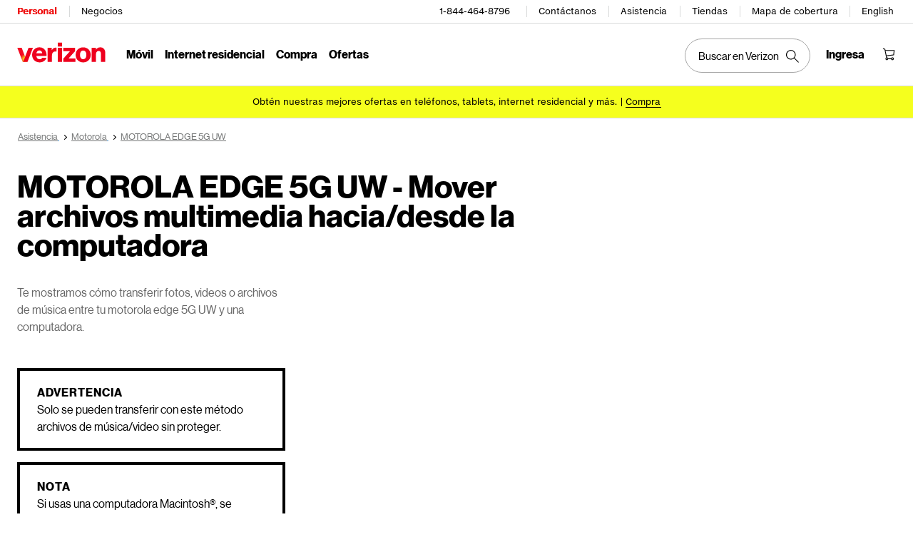

--- FILE ---
content_type: text/html; charset=utf-8
request_url: https://espanol.verizon.com/one-digital/gnav/header/wirelessprospect.external.html
body_size: 10477
content:
<div class="gnav20 " data-exp-name="Mobile" lang="es-US">
     <input type="hidden" id="cradle-context" />
    <div class="gnav20-sticky-content">    	
     	




    
    
    <div class="gnav20-apicomponentnewdesign">


<a class="gnav20-header-accessibility" tabindex="0" href="https://espanol.verizon.com/accessibility">
	<span>Centro de recursos de accesibilidad</span>
</a>
<a class="gnav20-header-accessibility" href="#gnav20-header-end" tabindex="0" id="gnav20-skip-to-main-content-id">
	<span>Salta al contenido principal</span>
</a>

<div class="gnav20-width-wrapper gnav20-new-design   gnav20-new-search-style gnav20-promo-bottom" data-gnav20-container="header">
	
	
	<div class="gnav20-vzhmoverlay"></div>
	<div class="gnav20-main">
		




    
    
    <div class="gnav20-gnav-new-design">

<div class="gnav20-desktop" item-title="all">
	<div class="gnav20-row-one">
		<div class="gnav20-grid1-wrapper">
			




    
    
    <div class="gnav20-eyebrow">

<div class="gnav20-eyebrow-link-list" item-title="eyebrow">
    <div class="gnav20-eyebrow-link-list-item gnav20-two">
        <a id="gnav20-eyebrow-link-Personal" href="https://espanol.verizon.com/" data-label="Personal" aria-label="Página inicial de servicios personales de Verizon" class="gnav20-main-header gnav20-selected">Personal</a>
    
        <a id="gnav20-eyebrow-link-Business" href="https://espanol.verizon.com/business/?cmp=vcgref_naveyebrow" data-label="Negocios" aria-label="Página inicial de servicios para negocios de Verizon" class="gnav20-main-header ">Negocios</a>
    </div>
</div>



</div>



		</div>		
		<div class="gnav20-utility">		
			




    
    
    <div class="gnav20-store">

<div class="gnav20-utility-wrapper" item-title="tollfree">
	<div>
				
		<a aria-label="1-844-464-8796" href="tel:+18444648796">
			
			1-844-464-8796
			
		</a>			
		
	</div>
</div></div>


    
    
    <div class="gnav20-store">

<div class="gnav20-utility-wrapper" item-title="contactus">
	<div>
				
		<a aria-label="Contáctanos" href="https://espanol.verizon.com/support/contact-us/">
			
			Contáctanos
			
		</a>			
		
	</div>
</div></div>


    
    
    <div class="gnav20-store">

<div class="gnav20-utility-wrapper" item-title="support">
	<div>
				
		<a aria-label="Asistencia" href="https://espanol.verizon.com/support/">
			
			Asistencia
			
		</a>			
		
	</div>
</div></div>


    
    
    <div class="gnav20-store">

<div class="gnav20-utility-wrapper" item-title="store">
	<div>
				
		<a aria-label="Tiendas" href="https://espanol.verizon.com/stores/">
			
			Tiendas
			
		</a>			
		
	</div>
</div></div>


    
    
    <div class="gnav20-store">

<div class="gnav20-utility-wrapper" item-title="coveragemap">
	<div>
				
		<a aria-label="Mapa de cobertura" href="https://espanol.verizon.com/coverage-map/">
			
			Mapa de cobertura
			
		</a>			
		
	</div>
</div></div>


    
    
    <div class="gnav20-localization">

    
		<div class="gnav20-utility-wrapper " item-title="localization">
			
				
				<a class="gnav20-lang-link" aria-label="Cámbiate al sitio web en español" data-href="https://www.verizon.com/" href="https://www.verizon.com/" data-lang="English"  mporgnav="">English</a>
					
			
		</div>
    

</div>



        </div>
    </div>
	<div class="gnav20-row-two">
		<div class="gnav20-grid1-wrapper">
			




    
    
    <div class="gnav20-logo">

    
    
    <div class="gnav20-logo-wrapper gnav20-relative-index">
        <a class="gnav20-logoWhiteBg" title="Página de Verizon Home" href="https://espanol.verizon.com/" target="_self"></a>
        
        
    </div>
</div>



		</div>
		<div class="gnav20-navigation">
			




    
    
    <div class="gnav20-navigation">
<div class="gnav20-global-nav-list gnav20-navigation-list" item-title="L1">
	




    
    
    <div class="gnav20-navigation-item">

	<div class="gnav20-primary-menu gnav20-featured-card">
		
		
			<a class="gnav20-menu-label gnav20-menu-label-button" href="https://espanol.verizon.com/plans/unlimited/">Móvil</a>
		
		<a aria-hidden="true" class="gnav20-menu-label-link" href="https://espanol.verizon.com/plans/unlimited/" tabindex="-1">Móvil</a>

		<div class="gnav20-sub-header-menu gnav20-sub-menu" style="display:none">
			<div class="gnav20-content-wrapper  ">
				<div class="gnav20-featured-card-top-label">
					Móvil
				</div>
				
					<ul role="presentation" class="gnav20-submenu-column gnav20-L1 gnav20-featured-scroll-area">
						
					</ul>
				
				
				
			</div>
			<div class="gnav20-nav-utility">
				<button class="gnav20-nav-search-icon" aria-label="Buscar en Verizon">
					<svg focusable="false" xmlns="http://www.w3.org/2000/svg" width="18" height="18" viewbox="0 0 18 18">
						<path fill="#000" fillrule="nonzero" d="M17.896 17.101l-5.995-5.994A6.721 6.721 0 0 0 13.5 6.75a6.75 6.75 0 1 0-6.75 6.75c1.661 0 3.18-.603 4.356-1.598l5.995 5.995.795-.796zM6.75 12.375A5.63 5.63 0 0 1 1.125 6.75 5.63 5.63 0 0 1 6.75 1.125a5.63 5.63 0 0 1 5.625 5.625 5.63 5.63 0 0 1-5.625 5.625z">
						</path>
					</svg>
				</button>
				<button class="gnav20-nav-close" aria-label="Cerrar panel de navegación" tabindex="0">Cerrar</button>
			</div>
			<div class="gnav20-nav-mask" aria-hidden="true"> </div>
			<div class="gnav20-placeholder-1" style="display:none"></div>
		</div>
	</div>

</div>


    
    
    <div class="gnav20-navigation-item">

	<div class="gnav20-primary-menu gnav20-featured-card">
		
		
			<a class="gnav20-menu-label gnav20-menu-label-button" href="https://espanol.verizon.com/home/internet/">Internet residencial</a>
		
		<a aria-hidden="true" class="gnav20-menu-label-link" href="https://espanol.verizon.com/home/internet/" tabindex="-1">Internet residencial</a>

		<div class="gnav20-sub-header-menu gnav20-sub-menu" style="display:none">
			<div class="gnav20-content-wrapper  ">
				<div class="gnav20-featured-card-top-label">
					Internet residencial
				</div>
				
					<ul role="presentation" class="gnav20-submenu-column gnav20-L1 gnav20-featured-scroll-area">
						
					</ul>
				
				
				
			</div>
			<div class="gnav20-nav-utility">
				<button class="gnav20-nav-search-icon" aria-label="Buscar en Verizon">
					<svg focusable="false" xmlns="http://www.w3.org/2000/svg" width="18" height="18" viewbox="0 0 18 18">
						<path fill="#000" fillrule="nonzero" d="M17.896 17.101l-5.995-5.994A6.721 6.721 0 0 0 13.5 6.75a6.75 6.75 0 1 0-6.75 6.75c1.661 0 3.18-.603 4.356-1.598l5.995 5.995.795-.796zM6.75 12.375A5.63 5.63 0 0 1 1.125 6.75 5.63 5.63 0 0 1 6.75 1.125a5.63 5.63 0 0 1 5.625 5.625 5.63 5.63 0 0 1-5.625 5.625z">
						</path>
					</svg>
				</button>
				<button class="gnav20-nav-close" aria-label="Cerrar panel de navegación" tabindex="0">Cerrar</button>
			</div>
			<div class="gnav20-nav-mask" aria-hidden="true"> </div>
			<div class="gnav20-placeholder-1" style="display:none"></div>
		</div>
	</div>

</div>


    
    
    <div class="gnav20-navigation-item">

	<div class="gnav20-primary-menu gnav20-featured-card">
		
			<button id="gnav20-Shop-L1" aria-label="Lista de menú de compra" aria-expanded="false" class="gnav20-menu-label gnav20-menu-label-button gnav20-haschild">Compra</button>
			<button id="gnav20-Shop-L1-goback" aria-label="Lista de menú de compra" aria-expanded="false" class="gnav20-menu-label gnav20-menu-label-button gnav20-goback">Compra</button>
		
		
		<a aria-hidden="true" class="gnav20-menu-label-link" href="https://espanol.verizon.com/shop/" tabindex="-1">Compra</a>

		<div class="gnav20-sub-header-menu gnav20-sub-menu" style="display:none">
			<div class="gnav20-content-wrapper  ">
				<div class="gnav20-featured-card-top-label">
					Compra
				</div>
				
					<ul role="presentation" class="gnav20-submenu-column gnav20-L1 gnav20-featured-scroll-area">
						
							<li role="presentation">
								
									<a id="gnav20-Shop-L2-1" class="gnav20-haschild " href="https://espanol.verizon.com/smartphones/">Dispositivos
									</a>
									<a onkeydown="handleGnav20KeyDownEvent()" id="gnav20-Shop-L2-1-goback" class="gnav20-goback gnav20-hide-on-desktop" href="javascript:void(0)" aria-label="Lista de menú de Dispositivos" aria-expanded="false" role="button">Dispositivos
									</a>
								
								
								<div class="gnav20-L2-content-wrapper">
									<div class="gnav20-submenu-column gnav20-L2 gnav20-featured-card-top-label" style="display:none">
										Dispositivos
									</div>
									
									<ul role="presentation" item-title="L2" class="gnav20-submenu-column gnav20-featured-scroll-area gnav20-L2 gnav20-mega-column-0" style="display:none">
										<li role="presentation">
											
											
												<a id="gnav20-Shop-L3-1" href="https://espanol.verizon.com/smartphones/">Smartphones
												</a>
											
											
											
										</li>
										
									
										<li role="presentation">
											
											
												<a id="gnav20-Shop-L3-2" href="https://espanol.verizon.com/smartphones/certified-pre-owned/">Teléfonos usados certificados
												</a>
											
											
											
										</li>
										
									
										<li role="presentation">
											
												<a id="Shop-L3-3" class="gnav20-haschild ">Smartphones destacados
												</a>
												<a onkeydown="handleGnav20KeyDownEvent()" id="gnav20-Shop-L3-3-goback" class="gnav20-goback" href="javascript:void(0)" aria-label="Lista de menú de smartphones destacados" aria-expanded="false" role="button">Smartphones destacados
												</a>
											
											
											<div class="gnav20-submenu-column gnav20-L3 gnav20-featured-card-top-label" style="display:none;">
												Smartphones destacados
											</div>
											<ul role="presentation" item-title="L3" class="gnav20-submenu-column gnav20-L3 gnav20-featured-scroll-area" style="display:none;">
												<li role="presentation">
													<a id="gnav20-Shop-L4-9" href="https://espanol.verizon.com/smartphones/apple-iphone-17-pro/">Apple iPhone 17 Pro
													</a>
												</li>
											
												<li role="presentation">
													<a id="gnav20-Shop-L4-10" href="https://espanol.verizon.com/smartphones/apple-iphone-17-pro-max/">Apple iPhone 17 Pro Max
													</a>
												</li>
											
												<li role="presentation">
													<a id="gnav20-Shop-L4-11" href="https://espanol.verizon.com/smartphones/samsung-galaxy-s25-ultra/">Samsung Galaxy S25 Ultra
													</a>
												</li>
											
												<li role="presentation">
													<a id="gnav20-Shop-L4-12" href="https://espanol.verizon.com/smartphones/google-pixel-10-pro/">Google Pixel 10 Pro
													</a>
												</li>
											</ul>
										</li>
										
									
										<li role="presentation">
											
											
												<a data-show-for="role:accountholder,role:accountmanager" id="gnav20-Shop-L3-4" href="https://espanol.verizon.com/sales/nextgen/mdnselection.html?mtnFlow=M&amp;fromGnav=true">Actualizar tu dispositivo
												</a>
											
											
											
										</li>
										
									
										<li role="presentation">
											
											
												<a id="gnav20-Shop-L3-5" href="https://espanol.verizon.com/bring-your-own-device/">Trae tu propio dispositivo
												</a>
											
											
											
										</li>
										
									
										<li role="presentation">
											
											
												<a id="gnav20-Shop-L3-6" href="https://espanol.verizon.com/devices/?condition=unlocked">Teléfonos desbloqueados
												</a>
											
											
											
										</li>
										
									
										<li role="presentation">
											
											
												<a id="gnav20-Shop-L3-7" href="https://espanol.verizon.com/featured/shop-phones-devices/">Otros teléfonos
												</a>
											
											
											
										</li>
										
									
										<li role="presentation">
											
											
												<a id="gnav20-Shop-L3-8" href="https://espanol.verizon.com/trade-in/">Intercambia tu dispositivo
												</a>
											
											
											
										</li>
										
									
										<li role="presentation">
											
											
												<a id="gnav20-Shop-L3-9" href="https://espanol.verizon.com/tablets/">Tablets y laptops
												</a>
											
											
											
										</li>
										
									
										<li role="presentation">
											
											
												<a id="gnav20-Shop-L3-10" href="https://espanol.verizon.com/connected-smartwatches/">Relojes
												</a>
											
											
											
										</li>
										
									
										<li role="presentation">
											
											
												<a id="gnav20-Shop-L3-11" href="https://espanol.verizon.com/connected-smartwatches/certified-pre-owned/">Relojes usados certificados
												</a>
											
											
											
										</li>
										
									
										<li role="presentation">
											
											
												<a id="gnav20-Shop-L3-12" href="https://espanol.verizon.com/internet-devices/">Jetpacks y hotspots
												</a>
											
											
											
										</li>
										
											
										
									</ul>
									
								</div>
							</li>
						
							<li role="presentation">
								
									<a id="gnav20-Shop-L2-2" class="gnav20-haschild " href="https://espanol.verizon.com/plans/">Planes móviles
									</a>
									<a onkeydown="handleGnav20KeyDownEvent()" id="gnav20-Shop-L2-2-goback" class="gnav20-goback gnav20-hide-on-desktop" href="javascript:void(0)" aria-label="Lista del menú de planes móviles" aria-expanded="false" role="button">Planes móviles
									</a>
								
								
								<div class="gnav20-L2-content-wrapper">
									<div class="gnav20-submenu-column gnav20-L2 gnav20-featured-card-top-label" style="display:none">
										Planes móviles
									</div>
									
									<ul role="presentation" item-title="L2" class="gnav20-submenu-column gnav20-featured-scroll-area gnav20-L2 gnav20-mega-column-0" style="display:none">
										<li role="presentation">
											
											
												<a id="gnav20-Shop-L3-13" href="https://espanol.verizon.com/plans/">Ve todos los planes
												</a>
											
											
											
										</li>
										
									
										<li role="presentation">
											
											
												<a id="gnav20-Shop-L3-14" href="https://espanol.verizon.com/plans/unlimited/">Unlimited
												</a>
											
											
											
										</li>
										
									
										<li role="presentation">
											
											
												<a id="gnav20-Shop-L3-15" href="https://espanol.verizon.com/products-perks/international-travel/">Internacional y viajes
												</a>
											
											
											
										</li>
										
									
										<li role="presentation">
											
											
												<a id="gnav20-Shop-L3-16" href="https://espanol.verizon.com/plans/devices/">Dispositivos conectados
												</a>
											
											
											
										</li>
										
									
										<li role="presentation">
											
											
												<a id="gnav20-Shop-L3-17" href="https://espanol.verizon.com/bring-your-own-device/">Trae tu propio dispositivo
												</a>
											
											
											
										</li>
										
									
										<li role="presentation">
											
											
												<a id="gnav20-Shop-L3-18" href="https://espanol.verizon.com/plans/devices/connected-cars#tab-nav">Planes para auto conectado
												</a>
											
											
											
										</li>
										
											
										
									</ul>
									
								</div>
							</li>
						
							<li role="presentation">
								
									<a id="gnav20-Shop-L2-3" class="gnav20-haschild " href="https://espanol.verizon.com/home/">Planes de internet residencial
									</a>
									<a onkeydown="handleGnav20KeyDownEvent()" id="gnav20-Shop-L2-3-goback" class="gnav20-goback gnav20-hide-on-desktop" href="javascript:void(0)" aria-label="Lista de menú de planes de internet residencial" aria-expanded="false" role="button">Planes de internet residencial
									</a>
								
								
								<div class="gnav20-L2-content-wrapper">
									<div class="gnav20-submenu-column gnav20-L2 gnav20-featured-card-top-label" style="display:none">
										Planes de internet residencial
									</div>
									
									<ul role="presentation" item-title="L2" class="gnav20-submenu-column gnav20-featured-scroll-area gnav20-L2 gnav20-mega-column-0" style="display:none">
										<li role="presentation">
											
											
												<a id="gnav20-Shop-L3-19" href="https://espanol.verizon.com/home/internet/">Ve todas las soluciones residenciales
												</a>
											
											
											
										</li>
										
									
										<li role="presentation">
											
											
												<a id="gnav20-Shop-L3-20" href="https://espanol.verizon.com/home/internet/fios-fastest-internet/">Fios Home Internet
												</a>
											
											
											
										</li>
										
									
										<li role="presentation">
											
											
												<a id="gnav20-Shop-L3-21" href="https://espanol.verizon.com/home/internet/5g/">5G Home Internet
												</a>
											
											
											
										</li>
										
									
										<li role="presentation">
											
											
												<a id="gnav20-Shop-L3-22" href="https://espanol.verizon.com/home/internet/wi-fi-backup/">Wi-Fi Backup
												</a>
											
											
											
										</li>
										
									
										<li role="presentation">
											
											
												<a id="gnav20-Shop-L3-23" href="https://espanol.verizon.com/home-office-solutions/">Teléfono residencial
												</a>
											
											
											
										</li>
										
									
										<li role="presentation">
											
											
												<a id="gnav20-Shop-L3-24" href="https://espanol.verizon.com/home/fios-tv/"> Fios TV
												</a>
											
											
											
										</li>
										
									
										<li role="presentation">
											
											
												<a id="gnav20-Shop-L3-25" href="https://espanol.verizon.com/home/internet/moving">Mudanza
												</a>
											
											
											
										</li>
										
									
										<li role="presentation">
											
												<a id="Shop-L3-26" class="gnav20-haschild " href="https://espanol.verizon.com/home/accessories/">Accesorios Fios 
												</a>
												<a onkeydown="handleGnav20KeyDownEvent()" id="gnav20-Shop-L3-26-goback" class="gnav20-goback" href="javascript:void(0)" aria-label="Lista de menú Accesorios Fios" aria-expanded="false" role="button">Accesorios Fios 
												</a>
											
											
											<div class="gnav20-submenu-column gnav20-L3 gnav20-featured-card-top-label" style="display:none;">
												Accesorios Fios 
											</div>
											<ul role="presentation" item-title="L3" class="gnav20-submenu-column gnav20-L3 gnav20-featured-scroll-area" style="display:none;">
												<li role="presentation">
													<a id="gnav20-Shop-L4-3" href="https://espanol.verizon.com/home/accessories/">Resumen de Accesorios
													</a>
												</li>
											
												<li role="presentation">
													<a id="gnav20-Shop-L4-4" href="https://espanol.verizon.com/home/accessories/all-accessories/">Accede a todos los accesorios
													</a>
												</li>
											
												<li role="presentation">
													<a id="gnav20-Shop-L4-5" href="https://espanol.verizon.com/home/accessories/cables-connectors/">Cables y conectores
													</a>
												</li>
											
												<li role="presentation">
													<a id="gnav20-Shop-L4-6" href="https://espanol.verizon.com/home/accessories/networking-wifi/">Redes y Wi-Fi
													</a>
												</li>
											
												<li role="presentation">
													<a id="gnav20-Shop-L4-7" href="https://espanol.verizon.com/home/accessories/remote-controls/">Accesorios para TV
													</a>
												</li>
											
												<li role="presentation">
													<a id="gnav20-Shop-L4-8" href="https://espanol.verizon.com/home/accessories/phone-equipment/">Equipo telefónico
													</a>
												</li>
											</ul>
										</li>
										
									
										<li role="presentation">
											
											
												<a id="gnav20-Shop-L3-39" href="https://espanol.verizon.com/products/smart-home/?s_ProductType=FWA-Accessories">Accesorios 5G Home
												</a>
											
											
											
										</li>
										
									
										<li role="presentation">
											
											
												<a id="gnav20-Shop-L3-40" href="https://espanol.verizon.com/discounts/verizon-forward/">Verizon Forward
												</a>
											
											
											
										</li>
										
											
										
									</ul>
									
								</div>
							</li>
						
							<li role="presentation">
								
									<a data-hide-for="role:prepay,role:guest,accStatus:P" id="gnav20-Shop-L2-4" class="gnav20-haschild ">Productos y beneficios del plan
									</a>
									<a onkeydown="handleGnav20KeyDownEvent()" data-hide-for="role:prepay,role:guest,accStatus:P" id="gnav20-Shop-L2-4-goback" class="gnav20-goback gnav20-hide-on-desktop" href="javascript:void(0)" aria-label="Lista del menú de productos y beneficios del plan" aria-expanded="false" role="button">Productos y beneficios del plan
									</a>
								
								
								<div class="gnav20-L2-content-wrapper">
									<div class="gnav20-submenu-column gnav20-L2 gnav20-featured-card-top-label" style="display:none">
										Productos y beneficios del plan
									</div>
									
									<ul role="presentation" item-title="L2" class="gnav20-submenu-column gnav20-featured-scroll-area gnav20-L2 gnav20-mega-column-0" style="display:none">
										<li role="presentation">
											
											
												<a id="gnav20-Shop-L3-43" href="https://espanol.verizon.com/products-perks/">Ve todo
												</a>
											
											
											
										</li>
										
									
										<li role="presentation">
											
											
												<a id="gnav20-Shop-L3-44" href="https://espanol.verizon.com/products-perks/perks/">Beneficios adicionales del plan
												</a>
											
											
											
										</li>
										
									
										<li role="presentation">
											
											
												<a id="gnav20-Shop-L3-45" href="https://espanol.verizon.com/products-perks/entertainment/">Entretenimiento
												</a>
											
											
											
										</li>
										
									
										<li role="presentation">
											
											
												<a id="gnav20-Shop-L3-46" href="https://espanol.verizon.com/products-perks/international-travel/">Internacional y viajes
												</a>
											
											
											
										</li>
										
									
										<li role="presentation">
											
											
												<a id="gnav20-Shop-L3-47" href="https://espanol.verizon.com/products-perks/family/">Familiar
												</a>
											
											
											
										</li>
										
									
										<li role="presentation">
											
											
												<a id="gnav20-Shop-L3-48" href="https://espanol.verizon.com/products-perks/protection/">Protección
												</a>
											
											
											
										</li>
										
									
										<li role="presentation">
											
											
												<a id="gnav20-Shop-L3-49" href="https://espanol.verizon.com/products-perks/home/">Productos para el hogar
												</a>
											
											
											
										</li>
										
									
										<li role="presentation">
											
											
												<a id="gnav20-Shop-L3-50" href="https://espanol.verizon.com/products-perks/mobile-productivity/">Productividad móvil
												</a>
											
											
											
										</li>
										
									
										<li role="presentation">
											
											
												<a id="gnav20-Shop-L3-51" href="https://espanol.verizon.com/products-perks/banking-cards/">Banco y tarjetas
												</a>
											
											
											
										</li>
										
											
										
									</ul>
									
								</div>
							</li>
						
							<li role="presentation">
								
									<a id="gnav20-Shop-L2-5" class="gnav20-haschild " href="https://espanol.verizon.com/products/">Accesorios
									</a>
									<a onkeydown="handleGnav20KeyDownEvent()" id="gnav20-Shop-L2-5-goback" class="gnav20-goback gnav20-hide-on-desktop" href="javascript:void(0)" aria-label="Lista de menú de Accesorios" aria-expanded="false" role="button">Accesorios
									</a>
								
								
								<div class="gnav20-L2-content-wrapper">
									<div class="gnav20-submenu-column gnav20-L2 gnav20-featured-card-top-label" style="display:none">
										Accesorios
									</div>
									
									<ul role="presentation" item-title="L2" class="gnav20-submenu-column gnav20-featured-scroll-area gnav20-L2 gnav20-mega-column-0" style="display:none">
										<li role="presentation">
											
											
												<a id="gnav20-Shop-L3-27" href="https://espanol.verizon.com/products/">Accede a todos los accesorios
												</a>
											
											
											
										</li>
										
									
										<li role="presentation">
											
												<a id="Shop-L3-28" class="gnav20-haschild ">Accesorios para teléfonos y tablets
												</a>
												<a onkeydown="handleGnav20KeyDownEvent()" id="gnav20-Shop-L3-28-goback" class="gnav20-goback" href="javascript:void(0)" aria-label="Lista de menús de accesorios para teléfonos y tablets" aria-expanded="false" role="button">Accesorios para teléfonos y tablets
												</a>
											
											
											<div class="gnav20-submenu-column gnav20-L3 gnav20-featured-card-top-label" style="display:none;">
												Accesorios para teléfonos y tablets
											</div>
											<ul role="presentation" item-title="L3" class="gnav20-submenu-column gnav20-L3 gnav20-featured-scroll-area" style="display:none;">
												<li role="presentation">
													<a id="gnav20-Shop-L4-13" href="https://espanol.verizon.com/phone-tablet-accessories/">Ve todo
													</a>
												</li>
											
												<li role="presentation">
													<a id="gnav20-Shop-L4-14" href="https://espanol.verizon.com/products/phone-cases/">Fundas para teléfonos
													</a>
												</li>
											
												<li role="presentation">
													<a id="gnav20-Shop-L4-15" href="https://espanol.verizon.com/products/phone-screen-protectors/">Protectores de pantalla para teléfonos
													</a>
												</li>
											
												<li role="presentation">
													<a id="gnav20-Shop-L4-16" href="https://espanol.verizon.com/products/tablet-accessories/">Accesorios para tablets
													</a>
												</li>
											
												<li role="presentation">
													<a id="gnav20-Shop-L4-17" href="https://espanol.verizon.com/products/charging/">Cargadores y cables
													</a>
												</li>
											
												<li role="presentation">
													<a id="gnav20-Shop-L4-18" href="https://espanol.verizon.com/products/phone-attachments/">Accesorios para teléfono
													</a>
												</li>
											
												<li role="presentation">
													<a id="gnav20-Shop-L4-19" href="https://espanol.verizon.com/products/magsafe/">Compatible con MagSafe
													</a>
												</li>
											
												<li role="presentation">
													<a id="gnav20-Shop-L4-20" href="https://espanol.verizon.com/products/phone-accessories/verizon/?sort=best-sellers">Accesorios de Verizon
													</a>
												</li>
											</ul>
										</li>
										
									
										<li role="presentation">
											
												<a id="Shop-L3-29" class="gnav20-haschild ">Tecnología wearable
												</a>
												<a onkeydown="handleGnav20KeyDownEvent()" id="gnav20-Shop-L3-29-goback" class="gnav20-goback" href="javascript:void(0)" aria-label="Lista de menú de tecnología wearable" aria-expanded="false" role="button">Tecnología wearable
												</a>
											
											
											<div class="gnav20-submenu-column gnav20-L3 gnav20-featured-card-top-label" style="display:none;">
												Tecnología wearable
											</div>
											<ul role="presentation" item-title="L3" class="gnav20-submenu-column gnav20-L3 gnav20-featured-scroll-area" style="display:none;">
												<li role="presentation">
													<a id="gnav20-Shop-L4-21" href="https://espanol.verizon.com/products/wearable-tech/">Ver todo en tecnología wearable
													</a>
												</li>
											
												<li role="presentation">
													<a id="gnav20-Shop-L4-22" href="https://espanol.verizon.com/connected-smartwatches/">Smartwatches
													</a>
												</li>
											
												<li role="presentation">
													<a id="gnav20-Shop-L4-23" href="https://espanol.verizon.com/products/fitness-trackers/">Monitores de ejercicio
													</a>
												</li>
											
												<li role="presentation">
													<a id="gnav20-Shop-L4-24" href="https://espanol.verizon.com/products/watch-accessories/">Accesorios para relojes
													</a>
												</li>
											
												<li role="presentation">
													<a id="gnav20-Shop-L4-25" href="https://espanol.verizon.com/products/wearable-tech/?s_ProductType=AI-glasses">Lentes AI
													</a>
												</li>
											
												<li role="presentation">
													<a id="gnav20-Shop-L4-26" href="https://espanol.verizon.com/products/wearable-tech/?s_ProductType=Smart-Rings">Anillos inteligentes
													</a>
												</li>
											</ul>
										</li>
										
									
										<li role="presentation">
											
											
												<a id="gnav20-Shop-L3-30" href="https://espanol.verizon.com/batteries-and-chargers/">Carga
												</a>
											
											
											
										</li>
										
									
										<li role="presentation">
											
											
												<a id="gnav20-Shop-L3-31" href="https://espanol.verizon.com/audio/">Audio
												</a>
											
											
											
										</li>
										
									
										<li role="presentation">
											
											
												<a id="gnav20-Shop-L3-32" href="https://espanol.verizon.com/gaming/gaming-store/">Videojuegos
												</a>
											
											
											
										</li>
										
									
										<li role="presentation">
											
											
												<a id="gnav20-Shop-L3-33" href="https://espanol.verizon.com/smart-home/">Casa inteligente
												</a>
											
											
											
										</li>
										
									
										<li role="presentation">
											
											
												<a id="gnav20-Shop-L3-34" href="https://espanol.verizon.com/products/sale/">Ofertas
												</a>
											
											
											
										</li>
										
											
										
									</ul>
									
								</div>
							</li>
						
							<li role="presentation">
								
									<a id="gnav20-Shop-L2-6" class="gnav20-haschild " href="https://espanol.verizon.com/prepaid/">Verizon Prepaid
									</a>
									<a onkeydown="handleGnav20KeyDownEvent()" id="gnav20-Shop-L2-6-goback" class="gnav20-goback gnav20-hide-on-desktop" href="javascript:void(0)" aria-label="Lista de menús de Verizon Prepaid" aria-expanded="false" role="button">Verizon Prepaid
									</a>
								
								
								<div class="gnav20-L2-content-wrapper">
									<div class="gnav20-submenu-column gnav20-L2 gnav20-featured-card-top-label" style="display:none">
										Verizon Prepaid
									</div>
									
									<ul role="presentation" item-title="L2" class="gnav20-submenu-column gnav20-featured-scroll-area gnav20-L2 gnav20-mega-column-0" style="display:none">
										<li role="presentation">
											
											
												<a id="gnav20-Shop-L3-35" href="https://espanol.verizon.com/prepaid/">Resumen de Prepaid
												</a>
											
											
											
										</li>
										
									
										<li role="presentation">
											
												<a id="Shop-L3-36" class="gnav20-haschild ">Planes Prepaid
												</a>
												<a onkeydown="handleGnav20KeyDownEvent()" id="gnav20-Shop-L3-36-goback" class="gnav20-goback" href="javascript:void(0)" aria-label="Lista de menú de planes Prepaid" aria-expanded="false" role="button">Planes Prepaid
												</a>
											
											
											<div class="gnav20-submenu-column gnav20-L3 gnav20-featured-card-top-label" style="display:none;">
												Planes Prepaid
											</div>
											<ul role="presentation" item-title="L3" class="gnav20-submenu-column gnav20-L3 gnav20-featured-scroll-area" style="display:none;">
												<li role="presentation">
													<a id="gnav20-Shop-L4-27" href="https://espanol.verizon.com/plans/prepaid/">Planes para teléfonos
													</a>
												</li>
											
												<li role="presentation">
													<a id="gnav20-Shop-L4-28" href="https://espanol.verizon.com/prepaid/smartwatch-plans/">Planes para smartwatches
													</a>
												</li>
											
												<li role="presentation">
													<a id="gnav20-Shop-L4-29" href="https://espanol.verizon.com/prepaid/tablet-plans/">Planes para tablets
													</a>
												</li>
											
												<li role="presentation">
													<a id="gnav20-Shop-L4-30" href="https://espanol.verizon.com/prepaid/data-only-plans/">Planes de hotspot y router
													</a>
												</li>
											
												<li role="presentation">
													<a id="gnav20-Shop-L4-31" href="https://espanol.verizon.com/plans/prepaid/international/">Planes internacionales
													</a>
												</li>
											</ul>
										</li>
										
									
										<li role="presentation">
											
												<a id="Shop-L3-37" class="gnav20-haschild ">Dispositivos
												</a>
												<a onkeydown="handleGnav20KeyDownEvent()" id="gnav20-Shop-L3-37-goback" class="gnav20-goback" href="javascript:void(0)" aria-label="Lista de menú de Dispositivos" aria-expanded="false" role="button">Dispositivos
												</a>
											
											
											<div class="gnav20-submenu-column gnav20-L3 gnav20-featured-card-top-label" style="display:none;">
												Dispositivos
											</div>
											<ul role="presentation" item-title="L3" class="gnav20-submenu-column gnav20-L3 gnav20-featured-scroll-area" style="display:none;">
												<li role="presentation">
													<a id="gnav20-Shop-L4-32" href="https://espanol.verizon.com/smartphones/prepaid/">Smartphones
													</a>
												</li>
											
												<li role="presentation">
													<a id="gnav20-Shop-L4-33" href="https://espanol.verizon.com/smartwatches/prepaid/">Smartwatches
													</a>
												</li>
											
												<li role="presentation">
													<a id="gnav20-Shop-L4-34" href="https://espanol.verizon.com/tablets/prepaid/">Tablets
													</a>
												</li>
											
												<li role="presentation">
													<a id="gnav20-Shop-L4-35" href="https://espanol.verizon.com/internet-devices/prepaid/">Hotspots y routers
													</a>
												</li>
											
												<li role="presentation">
													<a id="gnav20-Shop-L4-36" href="https://espanol.verizon.com/basic-phones/prepaid/">Teléfonos básicos
													</a>
												</li>
											
												<li role="presentation">
													<a id="gnav20-Shop-L4-37" href="https://espanol.verizon.com/bring-your-own-device/activate">Trae tu propio dispositivo
													</a>
												</li>
											</ul>
										</li>
										
									
										<li role="presentation">
											
												<a id="Shop-L3-38" class="gnav20-haschild ">Ofertas
												</a>
												<a onkeydown="handleGnav20KeyDownEvent()" id="gnav20-Shop-L3-38-goback" class="gnav20-goback" href="javascript:void(0)" aria-label="Lista de menú de Ofertas" aria-expanded="false" role="button">Ofertas
												</a>
											
											
											<div class="gnav20-submenu-column gnav20-L3 gnav20-featured-card-top-label" style="display:none;">
												Ofertas
											</div>
											<ul role="presentation" item-title="L3" class="gnav20-submenu-column gnav20-L3 gnav20-featured-scroll-area" style="display:none;">
												<li role="presentation">
													<a id="gnav20-Shop-L4-38" href="https://espanol.verizon.com/deals/prepaid/">Todas las ofertas
													</a>
												</li>
											
												<li role="presentation">
													<a id="gnav20-Shop-L4-39" href="https://espanol.verizon.com/deals/prepaid/fios-home-internet/">Fios Home Internet
													</a>
												</li>
											</ul>
										</li>
										
									
										<li role="presentation">
											
											
												<a id="gnav20-Shop-L3-41" href="https://espanol.verizon.com/featured/prepaid/why-verizon/">Por qué Verizon Prepaid
												</a>
											
											
											
										</li>
										
									
										<li role="presentation">
											
											
												<a id="gnav20-Shop-L3-42" href="https://espanol.verizon.com/prepaid/my-verizon-app/">Beneficios y servicios
												</a>
											
											
											
										</li>
										
											
										
									</ul>
									
								</div>
							</li>
						
							<li role="presentation">
								
								
									<a data-hide-for="role:accountholder,role:accountmanager,role:mobilesecure,accStatus:P" id="gnav20-Shop-L2-7" href="https://espanol.verizon.com/my-access-rewards/">myAccess
									</a>
								
								<div class="gnav20-L2-content-wrapper">
									
									
								</div>
							</li>
						
							<li role="presentation">
								
								
									<a data-show-for="role:accountholder,role:accountmanager,role:mobilesecure" data-hide-for="accStatus:P" id="gnav20-Shop-L2-8" href="https://espanol.verizon.com/digital/nsa/secure/ui/vzup/">myAccess
									</a>
								
								<div class="gnav20-L2-content-wrapper">
									
									
								</div>
							</li>
						
					</ul>
				
				
				
			</div>
			<div class="gnav20-nav-utility">
				<button class="gnav20-nav-search-icon" aria-label="Buscar en Verizon">
					<svg focusable="false" xmlns="http://www.w3.org/2000/svg" width="18" height="18" viewbox="0 0 18 18">
						<path fill="#000" fillrule="nonzero" d="M17.896 17.101l-5.995-5.994A6.721 6.721 0 0 0 13.5 6.75a6.75 6.75 0 1 0-6.75 6.75c1.661 0 3.18-.603 4.356-1.598l5.995 5.995.795-.796zM6.75 12.375A5.63 5.63 0 0 1 1.125 6.75 5.63 5.63 0 0 1 6.75 1.125a5.63 5.63 0 0 1 5.625 5.625 5.63 5.63 0 0 1-5.625 5.625z">
						</path>
					</svg>
				</button>
				<button class="gnav20-nav-close" aria-label="Cerrar panel de navegación" tabindex="0">Cerrar</button>
			</div>
			<div class="gnav20-nav-mask" aria-hidden="true"> </div>
			<div class="gnav20-placeholder-1" style="display:none"></div>
		</div>
	</div>

</div>


    
    
    <div class="gnav20-navigation-item">

	<div class="gnav20-primary-menu gnav20-featured-card">
		
			<button id="gnav20-Deals-L1" aria-label="Lista de menú de ofertas" aria-expanded="false" class="gnav20-menu-label gnav20-menu-label-button gnav20-haschild">Ofertas</button>
			<button id="gnav20-Deals-L1-goback" aria-label="Lista de menú de ofertas" aria-expanded="false" class="gnav20-menu-label gnav20-menu-label-button gnav20-goback">Ofertas</button>
		
		
		<a aria-hidden="true" class="gnav20-menu-label-link" href="https://espanol.verizon.com/deals/" tabindex="-1">Ofertas</a>

		<div class="gnav20-sub-header-menu gnav20-sub-menu" style="display:none">
			<div class="gnav20-content-wrapper  ">
				<div class="gnav20-featured-card-top-label">
					Ofertas
				</div>
				
					<ul role="presentation" class="gnav20-submenu-column gnav20-L1 gnav20-featured-scroll-area">
						
							<li role="presentation">
								
								
									<a id="gnav20-Deals-L2-1" href="https://espanol.verizon.com/deals/">Accede a todas las ofertas
									</a>
								
								<div class="gnav20-L2-content-wrapper">
									
									
								</div>
							</li>
						
							<li role="presentation">
								
								
									<a data-show-for="role:accountholder,role:accountmanager" id="gnav20-Deals-L2-2" href="https://espanol.verizon.com/nextgendigital/sales/browse/auth/myoffers/">Mis ofertas
									</a>
								
								<div class="gnav20-L2-content-wrapper">
									
									
								</div>
							</li>
						
							<li role="presentation">
								
								
									<a id="gnav20-Deals-L2-3" href="https://espanol.verizon.com/shop/online/free-cell-phones/">Teléfonos gratuitos
									</a>
								
								<div class="gnav20-L2-content-wrapper">
									
									
								</div>
							</li>
						
							<li role="presentation">
								
								
									<a id="gnav20-Deals-L2-4" href="https://espanol.verizon.com/discounts/phone-home-internet-bundle/">Mobile + Home
									</a>
								
								<div class="gnav20-L2-content-wrapper">
									
									
								</div>
							</li>
						
							<li role="presentation">
								
								
									<a id="gnav20-Deals-L2-5" href="https://espanol.verizon.com/deals/products/">Accesorios
									</a>
								
								<div class="gnav20-L2-content-wrapper">
									
									
								</div>
							</li>
						
							<li role="presentation">
								
								
									<a id="gnav20-Deals-L2-6" href="https://espanol.verizon.com/financial-services/verizon-visa-card/?origin=gnavHeader">Verizon Visa® Card
									</a>
								
								<div class="gnav20-L2-content-wrapper">
									
									
								</div>
							</li>
						
							<li role="presentation">
								
								
									<a id="gnav20-Deals-L2-7" href="https://espanol.verizon.com/discounts/">Verifica los descuentos
									</a>
								
								<div class="gnav20-L2-content-wrapper">
									
									
								</div>
							</li>
						
					</ul>
				
				
				
			</div>
			<div class="gnav20-nav-utility">
				<button class="gnav20-nav-search-icon" aria-label="Buscar en Verizon">
					<svg focusable="false" xmlns="http://www.w3.org/2000/svg" width="18" height="18" viewbox="0 0 18 18">
						<path fill="#000" fillrule="nonzero" d="M17.896 17.101l-5.995-5.994A6.721 6.721 0 0 0 13.5 6.75a6.75 6.75 0 1 0-6.75 6.75c1.661 0 3.18-.603 4.356-1.598l5.995 5.995.795-.796zM6.75 12.375A5.63 5.63 0 0 1 1.125 6.75 5.63 5.63 0 0 1 6.75 1.125a5.63 5.63 0 0 1 5.625 5.625 5.63 5.63 0 0 1-5.625 5.625z">
						</path>
					</svg>
				</button>
				<button class="gnav20-nav-close" aria-label="Cerrar panel de navegación" tabindex="0">Cerrar</button>
			</div>
			<div class="gnav20-nav-mask" aria-hidden="true"> </div>
			<div class="gnav20-placeholder-1" style="display:none"></div>
		</div>
	</div>

</div>



</div></div>



		</div>
		<div class="gnav20-utility">
			




    
    
    <div class="gnav20-search-utility">

	<div class="gnav20-utility-wrapper" item-title="search">
		<div class="gnav20-search-wrapper">
			
				<input aria-hidden="true" type="hidden" id="gnav20-search-context" name="isProd" value="true" />
			
			<button class="gnav20-search-icon" id="gnav20-search-icon" aria-label="Buscar en Verizon" data-placeholder-text="Buscar en Verizon"></button>
		</div>
	</div>
</div>


    
    
    <div class="gnav20-account-utility">

<div class="gnav20-utility-wrapper " item-title="signIn">
	<input aria-hidden="true" type="hidden" id="vzSignOut" value="ssoauth.verizon.com" />
	<div class="gnav20-account-box" id="gnav20-account-menu">
		
		
		
			
				<button id="gnav20-sign-id" class="gnav20-sign-in gnav20-hasDropdown  " aria-expanded="false" aria-label="Menú desplegable de iniciar sesión">
					<span>
						<span>
							Ingresa
						</span>
					</span>
				</button>
			
		

		
		<div class="gnav20-dropdown-menu gnav20-hide " id="gnav20-sign-in">
			<p class="gnav20-signin-content-title"></p>
			<ul class="gnav20-dropdown">
				
					<li class="gnav20-dropdown-list gnav20-hide-on-desktop gnav20-goback">
						<button class="gnav20-back-to-menu " aria-label="Vuelve al menú" tabindex="0">Vuelve al menú</button>
					</li>
				
				<li class="gnav20-dropdown-list ">
					<a data-hide-for="appid:vpd" id="gnav20-sign-id-list-item-1" class="gnav20-dropdown-list-item" href="https://espanol.secure.verizon.com/signin" tabindex="0">Resumen de la cuenta</a>
				</li>
			
				
				<li class="gnav20-dropdown-list ">
					<a data-show-for="appid:vpd" id="gnav20-sign-id-list-item-2" class="gnav20-dropdown-list-item" href="https://espanol.verizon.com/privacy/secure/your-data" tabindex="0">Resumen de la cuenta</a>
				</li>
			
				
				<li class="gnav20-dropdown-list ">
					<a id="gnav20-sign-id-list-item-3" class="gnav20-dropdown-list-item" href="https://espanol.secure.verizon.com/signin?goto=https%3A%2F%2Fespanol.verizon.com%2Ffeatured%2Fintent%2F%3Fintent%3Dpaybill" tabindex="0">Paga tu factura</a>
				</li>
			
				
				<li class="gnav20-dropdown-list ">
					<a id="gnav20-sign-id-list-item-4" class="gnav20-dropdown-list-item" href="https://espanol.secure.verizon.com/signin?action=otp" tabindex="0">Realizar un pago único</a>
				</li>
			
				
				<li class="gnav20-dropdown-list ">
					<a id="gnav20-sign-id-list-item-5" class="gnav20-dropdown-list-item" href="https://espanol.secure.verizon.com/account/register/start" tabindex="0">Regístrate</a>
				</li>
			
				
				<li class="gnav20-dropdown-list ">
					<a id="gnav20-sign-id-list-item-6" class="gnav20-dropdown-list-item" href="https://mblogin.verizonwireless.com/account/business/signin" tabindex="0">Inicio de sesión para negocios</a>
				</li>
			</ul>	
			<button class="gnav20-close-account-utility" aria-label="cerrar el menú para iniciar sesión" tabindex="0">Cerrar</button>		
		</div>
		<div class="gnav20-vzmoverlay"></div>
	</div>
</div></div>


    
    
    <div class="gnav20-unifiedcart">

<div class="gnav20-utility-wrapper" item-title="unifiedCart">
	
		
	<div>
		<button id="gnav20-cart-icon" class="gnav20-cart" aria-label="Menú de carrito de compras" aria-expanded="false">
			<span class="gnav20-unifiedcart-bubble"></span>
		</button>
		<div id="gnav20-my-side-nav" class="gnav20-unified-cart gnav20-hide gnav20-unified-cart-right gnav20-flyout-cart-enabled gnav20-auth-flyout-cart">
			<p class="gnav20-cart-content-title">Elige tu carrito:</p>
			<ul class="gnav20-content-lists">
				
					<li class="gnav20-content-list">
						
							<a id="gnav20-cart-list-item-1" class="gnav20-content-list-arrow gnav20-mobile-cart-count" href="https://espanol.verizon.com/rewards/checkcart0/">Soluciones móviles</a>
						
					</li>
				
					<li class="gnav20-content-list">
						
							<a id="gnav20-cart-list-item-2" class="gnav20-content-list-arrow gnav20-home-cart-count" href="https://espanol.verizon.com/inhome/resumecart?xpssource=learn&amp;gnavOffSearchFlag=true">Soluciones residenciales</a>
						
					</li>
				
			</ul>
			<button id="gnav20-cclosex" class="gnav20-closex" tabindex="0" aria-label="Cerrar carrito de compras"></button>
            
				<div class="cart-button-container">
					<a href="#" class="cart-button">Ir al carrito</a>
				</div>
        	
		</div>
		<div class="gnav20-vzmoverlay"></div>
	</div>

	
	
</div></div>



        </div>
    </div>
</div>

<div class="gnav20-mobile  gnav20-eyebrow-L1 gnav20-stacked-utility" item-title="all">
	<div class="gnav20-wrapper-logo">
		




    
    
    <div class="gnav20-logo">

    
    
    <div class="gnav20-logo-wrapper gnav20-relative-index">
        <a class="gnav20-logoWhiteBg" title="Página de Verizon Home" href="https://espanol.verizon.com/" target="_self"></a>
        
        
    </div>
</div>



	</div>
    <div class="gnav20-utility">
        




    
    
    <div class="gnav20-search-utility">

	<div class="gnav20-utility-wrapper" item-title="search">
		<div class="gnav20-search-wrapper">
			
				<input aria-hidden="true" type="hidden" id="gnav20-search-context" name="isProd" value="true" />
			
			<button class="gnav20-search-icon" id="gnav20-search-icon" aria-label="Buscar en Verizon" data-placeholder-text="Buscar en Verizon"></button>
		</div>
	</div>
</div>


    
    
    <div class="gnav20-account-utility">

<div class="gnav20-utility-wrapper " item-title="signIn">
	<input aria-hidden="true" type="hidden" id="vzSignOut" value="ssoauth.verizon.com" />
	<div class="gnav20-account-box" id="gnav20-account-menu">
		
		
		
			
				<button id="gnav20-sign-id" class="gnav20-sign-in gnav20-hasDropdown  " aria-expanded="false" aria-label="Menú desplegable de iniciar sesión">
					<span>
						<span>
							Ingresa
						</span>
					</span>
				</button>
			
		

		
		<div class="gnav20-dropdown-menu gnav20-hide " id="gnav20-sign-in">
			<p class="gnav20-signin-content-title"></p>
			<ul class="gnav20-dropdown">
				
					<li class="gnav20-dropdown-list gnav20-hide-on-desktop gnav20-goback">
						<button class="gnav20-back-to-menu " aria-label="Vuelve al menú" tabindex="0">Vuelve al menú</button>
					</li>
				
				<li class="gnav20-dropdown-list ">
					<a data-hide-for="appid:vpd" id="gnav20-sign-id-list-item-1" class="gnav20-dropdown-list-item" href="https://espanol.secure.verizon.com/signin" tabindex="0">Resumen de la cuenta</a>
				</li>
			
				
				<li class="gnav20-dropdown-list ">
					<a data-show-for="appid:vpd" id="gnav20-sign-id-list-item-2" class="gnav20-dropdown-list-item" href="https://espanol.verizon.com/privacy/secure/your-data" tabindex="0">Resumen de la cuenta</a>
				</li>
			
				
				<li class="gnav20-dropdown-list ">
					<a id="gnav20-sign-id-list-item-3" class="gnav20-dropdown-list-item" href="https://espanol.secure.verizon.com/signin?goto=https%3A%2F%2Fespanol.verizon.com%2Ffeatured%2Fintent%2F%3Fintent%3Dpaybill" tabindex="0">Paga tu factura</a>
				</li>
			
				
				<li class="gnav20-dropdown-list ">
					<a id="gnav20-sign-id-list-item-4" class="gnav20-dropdown-list-item" href="https://espanol.secure.verizon.com/signin?action=otp" tabindex="0">Realizar un pago único</a>
				</li>
			
				
				<li class="gnav20-dropdown-list ">
					<a id="gnav20-sign-id-list-item-5" class="gnav20-dropdown-list-item" href="https://espanol.secure.verizon.com/account/register/start" tabindex="0">Regístrate</a>
				</li>
			
				
				<li class="gnav20-dropdown-list ">
					<a id="gnav20-sign-id-list-item-6" class="gnav20-dropdown-list-item" href="https://mblogin.verizonwireless.com/account/business/signin" tabindex="0">Inicio de sesión para negocios</a>
				</li>
			</ul>	
			<button class="gnav20-close-account-utility" aria-label="cerrar el menú para iniciar sesión" tabindex="0">Cerrar</button>		
		</div>
		<div class="gnav20-vzmoverlay"></div>
	</div>
</div></div>


    
    
    <div class="gnav20-unifiedcart">

<div class="gnav20-utility-wrapper" item-title="unifiedCart">
	
		
	<div>
		<button id="gnav20-cart-icon" class="gnav20-cart" aria-label="Menú de carrito de compras" aria-expanded="false">
			<span class="gnav20-unifiedcart-bubble"></span>
		</button>
		<div id="gnav20-my-side-nav" class="gnav20-unified-cart gnav20-hide gnav20-unified-cart-right gnav20-flyout-cart-enabled gnav20-auth-flyout-cart">
			<p class="gnav20-cart-content-title">Elige tu carrito:</p>
			<ul class="gnav20-content-lists">
				
					<li class="gnav20-content-list">
						
							<a id="gnav20-cart-list-item-1" class="gnav20-content-list-arrow gnav20-mobile-cart-count" href="https://espanol.verizon.com/rewards/checkcart0/">Soluciones móviles</a>
						
					</li>
				
					<li class="gnav20-content-list">
						
							<a id="gnav20-cart-list-item-2" class="gnav20-content-list-arrow gnav20-home-cart-count" href="https://espanol.verizon.com/inhome/resumecart?xpssource=learn&amp;gnavOffSearchFlag=true">Soluciones residenciales</a>
						
					</li>
				
			</ul>
			<button id="gnav20-cclosex" class="gnav20-closex" tabindex="0" aria-label="Cerrar carrito de compras"></button>
            
				<div class="cart-button-container">
					<a href="#" class="cart-button">Ir al carrito</a>
				</div>
        	
		</div>
		<div class="gnav20-vzmoverlay"></div>
	</div>

	
	
</div></div>



        <button id="gnav20-nav-toggle" data-menuitem="vzmobilemenu" tabindex="0" aria-label="El menú de navegación abre una ventana modal">
		</button>
    </div>
    <nav id="gnav20-mobile-menu" class="gnav20-mobile-menu gnav20-hide">
        <button id="gnav20-closex" class="gnav20-closex" aria-label="cerrar el Menú" tabindex="0">Cerrar</button>
        <div id="gnav20-ulwrapper">
			
			<div class="gnav20-navigation-placeholder"></div>
			
				




    
    
    <div class="gnav20-eyebrow">

<div class="gnav20-eyebrow-link-list" item-title="eyebrow">
    <div class="gnav20-eyebrow-link-list-item gnav20-two">
        <a id="gnav20-eyebrow-link-Personal" href="https://espanol.verizon.com/" data-label="Personal" aria-label="Página inicial de servicios personales de Verizon" class="gnav20-main-header gnav20-selected">Personal</a>
    
        <a id="gnav20-eyebrow-link-Business" href="https://espanol.verizon.com/business/?cmp=vcgref_naveyebrow" data-label="Negocios" aria-label="Página inicial de servicios para negocios de Verizon" class="gnav20-main-header ">Negocios</a>
    </div>
</div>



</div>



			
			<div id="gnav20-footerlink">
				




    
    
    <div class="gnav20-store">

<div class="gnav20-utility-wrapper" item-title="tollfree">
	<div>
				
		<a aria-label="1-844-464-8796" href="tel:+18444648796">
			
			1-844-464-8796
			
		</a>			
		
	</div>
</div></div>


    
    
    <div class="gnav20-store">

<div class="gnav20-utility-wrapper" item-title="contactus">
	<div>
				
		<a aria-label="Contáctanos" href="https://espanol.verizon.com/support/contact-us/">
			
			Contáctanos
			
		</a>			
		
	</div>
</div></div>


    
    
    <div class="gnav20-store">

<div class="gnav20-utility-wrapper" item-title="support">
	<div>
				
		<a aria-label="Asistencia" href="https://espanol.verizon.com/support/">
			
			Asistencia
			
		</a>			
		
	</div>
</div></div>


    
    
    <div class="gnav20-store">

<div class="gnav20-utility-wrapper" item-title="store">
	<div>
				
		<a aria-label="Tiendas" href="https://espanol.verizon.com/stores/">
			
			Tiendas
			
		</a>			
		
	</div>
</div></div>


    
    
    <div class="gnav20-store">

<div class="gnav20-utility-wrapper" item-title="coveragemap">
	<div>
				
		<a aria-label="Mapa de cobertura" href="https://espanol.verizon.com/coverage-map/">
			
			Mapa de cobertura
			
		</a>			
		
	</div>
</div></div>


    
    
    <div class="gnav20-localization">

    
		<div class="gnav20-utility-wrapper " item-title="localization">
			
				
				<a class="gnav20-lang-link" aria-label="Cámbiate al sitio web en español" data-href="https://www.verizon.com/" href="https://www.verizon.com/" data-lang="English"  mporgnav="">English</a>
					
			
		</div>
    

</div>


            
			</div>
        </div>
        
		
    </nav>
</div></div>


		
	</div>
	<div>
		
		<div>




    
    
    <div class="subnavcontent">

<div class="gnav20-sub-nav" item-title="callsales">
    <div class="gnav20-sub-nav-content gnav20-hide-on-desktop">
        <a class="gnav20-sub-nav-call-link" href="tel:+18008374966">
            Llámanos: 1-844-464-8796
        </a>
        <a class="gnav20-sub-nav-button" href="tel:+18008374966" aria-label="Compra ya">
            Compra ya
        </a>
    </div>
</div>



</div>


</div>
		
	</div>
	
	
	
		<input type="hidden" id="gnav20-prod-context" name="isProd" value="true" />
			
	<div id="gnav20-promo-placeholder" class="enableAuthPZN">
		<div>




    
    
    <div class="gnav20-ribbontext">
<div class="gnav20-promo-ribbon-wrapper gnav20-clearfix">
	<div class="gnav20-promo">
		
		<button class="gnav20-slide-arrow gnav20-slide-arrow-prev" aria-label="ve la promoción anterior en el banner rotativo"></button>
		<div class="gnav20-promotext" item-title="promoRibbon">
			
				<div class="gnav20-promo-ribbon gnav20-active-promo" data-nosnippet="">
					
					<div class="gnav20-modal-content-placeholder" style="display:none;">
						
						<div class="gnav20-modal-sub-heading" id="gnav20-modal-sub-heading"></div>
						
					</div>
					<div class="gnav20-promo-text gnav20-white-focus">
						<span>
							Obtén nuestras mejores ofertas en teléfonos, tablets,  internet residencial y más.
						</span>
						
					</div>
				</div>
			
		</div>
		<button class="gnav20-slide-arrow gnav20-slide-arrow-next" aria-label="ve la siguiente promoción en el banner rotativo"></button>
	</div>
	<div class="gnav20-modal" id="gnav20-modal">
		<div class="gnav20-modal-overlay" tabindex="-1" data-modal-hide=""></div>
		<div class="gnav20-modal-content" aria-labelledby="gnav20-modal-heading" aria-describedby="gnav20-modal-sub-heading" role="dialog">
			<button id="gnav20-close-icon" class="gnav20-promo-close-icon" tabindex="0" aria-label="Haz clic aquí u oprime la tecla Esc para cerrar el cuadro de diálogo" data-modal-hide="">
			</button>
			<div class="gnav20-modal-content-wrapper"></div>
		</div>
	</div>
</div></div>


</div>
	</div>
</div>
<div name="headerEnd" id="gnav20-header-end" role="none" aria-hidden="true" tabindex="-1" aria-label="end of navigation menu">end of navigation menu</div>
<style id="gnav20-preload">
     .gnav20{
     max-height: 165px;
     border-bottom: solid 1px #d8dada;
     }
     .gnav20 .gnav20-sticky-content{
     max-width: 1272px;
     margin: 0 auto;
     background-size: 124px 29px;
     background-position: 20px 59px;
     background-repeat: no-repeat;
     background-image: url([data-uri])}
     .gnav20-sticky-content .gnav20-apicomponentnewdesign { opacity: 0;}
     @media (max-width: 1020.5px), (pointer: coarse) {
          .gnav20{
               max-height: 132px;
          }
          .gnav20 .gnav20-sticky-content{
               background-size: 94px 21px;
               background-position: 16px 26px;
          }
     }
</style>
</div>



     </div>
	<div class="gnav20-sticky-header  gnav20-with-promo"></div>
</div>





--- FILE ---
content_type: text/css; charset=utf-8
request_url: https://espanol.verizon.com/etc/designs/vzwcom/gnav20/core.css
body_size: 38468
content:
@font-face{font-family:"BrandFont-Text";font-display:swap;src:url("https://scache1.vzw.com/globalnav/fonts/verizon-nhg/VerizonNHGeTX-Regular.eot?#iefix") format("embedded-opentype"),url("https://scache1.vzw.com/globalnav/fonts/verizon-nhg/VerizonNHGeTX-Regular.woff2") format("woff2"),url("https://scache1.vzw.com/globalnav/fonts/verizon-nhg/VerizonNHGeTX-Regular.woff") format("woff"),url("https://scache1.vzw.com/globalnav/fonts/verizon-nhg/VerizonNHGeTX-Regular.ttf") format("truetype")}
@font-face{font-family:"BrandFont-Text";font-display:swap;font-weight:bold;src:url("https://scache2.vzw.com/globalnav/fonts/verizon-nhg/VerizonNHGeTX-Bold.eot?#iefix") format("embedded-opentype"),url("https://scache2.vzw.com/globalnav/fonts/verizon-nhg/VerizonNHGeTX-Bold.woff2") format("woff2"),url("https://scache2.vzw.com/globalnav/fonts/verizon-nhg/VerizonNHGeTX-Bold.woff") format("woff"),url("https://scache2.vzw.com/globalnav/fonts/verizon-nhg/VerizonNHGeTX-Bold.ttf") format("truetype")}
@font-face{font-family:'BrandFont-Display';font-display:swap;src:url("https://scache1.vzw.com/globalnav/fonts/verizon-nhg/VerizonNHGeDS-Regular.eot?#iefix") format("embedded-opentype"),url("https://scache1.vzw.com/globalnav/fonts/verizon-nhg/VerizonNHGeDS-Regular.woff2") format("woff2"),url("https://scache1.vzw.com/globalnav/fonts/verizon-nhg/VerizonNHGeDS-Regular.woff") format("woff"),url("https://scache1.vzw.com/globalnav/fonts/verizon-nhg/VerizonNHGeDS-Regular.ttf") format("truetype")}
@font-face{font-family:'BrandFont-Display';font-display:swap;font-weight:bold;src:url("https://scache2.vzw.com/globalnav/fonts/verizon-nhg/VerizonNHGeDS-Bold.eot?#iefix") format("embedded-opentype"),url("https://scache2.vzw.com/globalnav/fonts/verizon-nhg/VerizonNHGeDS-Bold.woff2") format("woff2"),url("https://scache2.vzw.com/globalnav/fonts/verizon-nhg/VerizonNHGeDS-Bold.woff") format("woff"),url("https://scache2.vzw.com/globalnav/fonts/verizon-nhg/VerizonNHGeDS-Bold.ttf") format("truetype")}
.desktop-start{height:0}
.gnav20{max-height:none !important;border-bottom:none !important}
.gnav20 .gnav20-sticky-content{max-width:none !important;margin:0 auto !important;background:none !important}
#handle-continue-button{white-space:normal !important} #Sticky button{white-space: normal;max-width: 15rem;}
body{margin:0}
body.gnav20-no-scroll{overflow-y:scroll;position:fixed;width:100%}
body.gnav20-modal-menu-open{overflow:hidden;position:fixed;width:100%}
#vz-gf20 .gnav20 .gnav20-header-accessibility{display:none}
.gnav20{font-family:"BrandFont-Display",arial,helvetica,sans-serif !important;font-weight:normal;font-size:14px;margin:0;color:#000}
.gnav20 [class*="column"]{float:none !important}
.gnav20 *{margin:0;padding:0;-webkit-box-sizing:border-box;-moz-box-sizing:border-box;box-sizing:border-box;color:#000 !important;border-collapse:collapse;border-spacing:none;border:0;border-radius:0;font-style:normal;list-style:none !important;text-align:left;text-decoration:none;font-variant:normal;vertical-align:normal;font-weight:normal;line-height:1;background:0;font-family:inherit}
.gnav20 *:hover,body.gnav20-using-mouse .gnav20 *:focus{outline:none !important}
.gnav20 .gnav20-sticky-content :focus,.gnav20 .gnav20-white-focus :focus{outline-width:1px;outline-style:dashed;outline-offset:2px !important;outline-color:#000 !important}
.gnav20 .gnav20-search-para .gnav20-mobile-search-icon:focus,.gnav20 .gnav20-mobile-menu .gnav20-closex:focus,.gnav20 .gnav20-nav-utility button:focus,.gnav20 .gnav20-utility .gnav20-account-icon-only:focus,.gnav20 .gnav20-utility .gnav20-account-icon:focus,.gnav20 .gnav20-utility #gnav20-nav-toggle:focus,.gnav20 .gnav20-utility .gnav20-wishlist a:focus,.gnav20 .gnav20-utility .gnav20-utility-wrapper button:not(.gnav20-back-to-menu):not(.gnav20-sign-in):focus{outline-offset:-10px !important}
.gnav20 button,.gnav20 input{font-family:"BrandFont-Display",arial,helvetica,sans-serif !important;text-align:left;height:auto;width:auto;min-width:auto;min-height:auto}
.gnav20 button span,.gnav20 button,.gnav20 button:hover,.gnav20 button:focus{border:0;background-color:transparent !important;background-image:none !important;padding:0;cursor:pointer;float:none;color:#000 !important}
.gnav20 img{height:auto}
.gnav20 input:focus::placeholder,.gnav20 input:hover::placeholder,.gnav20 input::placeholder{color:#747676 !important;text-align:left}
.gnav20 input{font-weight:bold}
.gnav20 a,.gnav20 a:hover,.gnav20 a:visited,.gnav20 a:active,.gnav20 a:focus{font-size:16px !important;color:#000 !important;text-decoration:none !important;display:inline}
.gnav20 a[href]{cursor:pointer}
.gnav20 .gnav20-desktop{display:block}
.gnav20 .gnav20-desktop a[href^="tel"]:link,.gnav20 .gnav20-desktop a[href^="tel"]:visited,.gnav20 .gnav20-desktop a[href^="tel"]:hover{pointer-events:none;cursor:default}
.gnav20 .gnav20-mobile{display:none}
.gnav20 .gnav20-hide{display:none !important}
.gnav20.gnav20-sticky>div.gnav20-sticky-content{position:fixed;z-index:900;width:100%}
.gnav20.gnav20-sticky>div.gnav20-sticky-content.gnav20-open-element{z-index:9999999}
.gnav20-sticky-content .gnav20-apicomponentnewdesign{opacity:1 !important}
.gnav20 .gnav20-header-accessibility{position:fixed;z-index:9999999;left:10px;top:10px;height:0;width:0;overflow:hidden;opacity:0;border:0;padding:0}
.gnav20 .gnav20-header-accessibility span{height:0;display:inline-block;width:200px;padding:20px;background:#ccc !important;font-size:12px;text-decoration:underline;color:#000 !important}
.gnav20 .gnav20-header-accessibility:focus{opacity:1;height:auto;width:auto;overflow:auto;box-shadow:0 6px 18px rgba(0,0,0,0.1);outline:#000 dashed 1px}
.gnav20 .gnav20-width-wrapper{width:100%;border:0;padding:0 0 0 calc(0vw);position:relative;background:#fff;border-bottom:1px solid #d8dada}
.gnav20 .gnav20-width-wrapper:after{display:block;height:1px;width:100%;border-top:1px solid #d8dada;content:"";position:absolute;top:32px}
.gnav20 .gnav20-main{max-width:1272px;height:auto;width:100%;margin:0 auto;background-color:#fff;transition:all .3s}
.gnav20 .gnav20-desktop .gnav20-row-one{display:flex;width:100%;height:32px;padding:0 20px;max-height:32px}
.gnav20 .gnav20-desktop .gnav20-row-one a::before,.gnav20 .gnav20-desktop .gnav20-main-header::before{content:attr(data-label);display:block;font-weight:bold;height:0;overflow:hidden;visibility:hidden}
.gnav20 .gnav20-desktop .gnav20-row-one .gnav20-grid1-wrapper{width:50%}
.gnav20 .gnav20-desktop .gnav20-row-one a.gnav20-main-header{font-size:12px !important;line-height:16px !important;padding:8px 0;font-family:'BrandFont-Text',sans-serif;position:relative;margin:0 16px 0 14px;display:inline-block}
.gnav20 .gnav20-desktop a.gnav20-main-header:hover,.gnav20 .gnav20-desktop a.gnav20-main-header:active,.gnav20 .gnav20-desktop a.gnav20-main-header:focus{color:#000 !important;text-shadow:1px 0 0 #000}
.gnav20 .gnav20-desktop .gnav20-row-one a.gnav20-main-header:first-of-type{margin-left:0}
.gnav20 .gnav20-desktop .gnav20-row-one a.gnav20-main-header:last-of-type:after{display:none}
.gnav20 .gnav20-desktop .gnav20-row-one a.gnav20-main-header::before{content:attr(data-label);display:block;font-weight:bold;height:0;overflow:hidden;visibility:hidden}
.gnav20 .gnav20-desktop .gnav20-row-one a.gnav20-main-header:after{border-right:1px solid #d8dada;content:'';display:block;height:16px;right:-16px;top:8px;position:absolute}
.gnav20 .gnav20-desktop .gnav20-row-one a.gnav20-main-header.gnav20-selected{color:#e00 !important;text-shadow:1px 0 0 #e00}
.gnav20 .gnav20-desktop .gnav20-row-one .biz-bubble{padding:4px 20px 4px 8px;background:#ccc !important;font-size:12px;font-weight:bold;position:relative;color:#000 !important}
.gnav20 .gnav20-desktop .gnav20-row-one .biz-bubble::before{height:10px;width:10px;transform:rotate(-45deg);content:"";background-color:#ccc !important;position:absolute;left:-5px;top:6px}
.gnav20 .gnav20-desktop .gnav20-row-one .biz-bubble button{padding:0 4px 1px;color:#000 !important;background:transparent !important;font-size:22px;position:absolute;top:0}
.gnav20 .gnav20-desktop .gnav20-row-one .gnav20-utility{width:50%;display:flex;justify-content:flex-end;font-family:'BrandFont-Text',sans-serif}
.gnav20 .gnav20-desktop .gnav20-row-one .gnav20-utility .gnav20-utility-wrapper{padding:0 16px;position:relative;white-space:nowrap}
.gnav20 .gnav20-sub-nav{width:100%;display:none}
.gnav20 .gnav20-sub-nav .gnav20-sub-nav-content{border-top:solid 1px #d8dada;display:none !important;align-items:center;gap:24px;max-width:1272px;min-height:50px;width:100%;margin:0 auto;padding:0 20px}
.gnav20 .gnav20-placeholder-section{position:relative;line-height:2.875rem;color:#6e6e6e !important;font-size:.875rem;text-align:center;height:50px}
.gnav20 .gnav20-sub-nav .gnav20-sub-nav-call-link{font-size:14px !important;font-weight:700}
.gnav20 .gnav20-sub-nav .gnav20-sub-nav-call-link[href^=tel]:before{content:" ";font-weight:700;padding:6px 4px 6px 24px;background:url([data-uri]) no-repeat 0}
.gnav20 .gnav20-sub-nav .gnav20-sub-nav-button{font-size:14px !important;font-weight:700;padding:6px 16px;color:#fff !important;background-color:#000;border:1px solid #000;border-radius:24px}
.gnav20 .gnav20-desktop .gnav20-row-one .gnav20-utility .gnav20-utility-wrapper>div>a:hover,.gnav20 .gnav20-desktop .gnav20-row-one .gnav20-utility .gnav20-utility-wrapper>a:hover,.gnav20 .gnav20-desktop .gnav20-row-one .gnav20-utility .gnav20-utility-wrapper>div>a:active,.gnav20 .gnav20-desktop .gnav20-row-one .gnav20-utility .gnav20-utility-wrapper>a:active,.gnav20 .gnav20-desktop .gnav20-row-one .gnav20-utility .gnav20-utility-wrapper>div>a:focus,.gnav20 .gnav20-desktop .gnav20-row-one .gnav20-utility .gnav20-utility-wrapper>a:focus{border-bottom:none !important;text-shadow:1px 0 0 #000}
.gnav20 .gnav20-desktop .gnav20-row-one .gnav20-utility .gnav20-utility-wrapper:after{content:'';height:16px;width:0;border-right:1px solid #d8dada;display:block;position:absolute;top:8px;right:0}
.gnav20 .gnav20-desktop .gnav20-row-one .gnav20-utility .gnav20-utility-wrapper .gnav20-dropdown-menu{top:32px}
.gnav20 .gnav20-desktop .gnav20-row-one .gnav20-utility div.gnav20-localization .gnav20-utility-wrapper,.gnav20 .gnav20-desktop .gnav20-row-one .gnav20-utility div:last-of-type .gnav20-utility-wrapper{padding-right:0}
.gnav20 .gnav20-desktop .gnav20-row-one .gnav20-utility div.gnav20-localization .gnav20-utility-wrapper:after,.gnav20 .gnav20-desktop .gnav20-row-one .gnav20-utility div:last-of-type .gnav20-utility-wrapper:after{display:none}
.gnav20 .gnav20-desktop .gnav20-row-one .gnav20-utility .gnav20-utility-wrapper a,.gnav20 .gnav20-desktop .gnav20-row-one .gnav20-utility .gnav20-utility-wrapper button{font-size:12px !important;font-weight:normal !important;line-height:16px !important;padding:8px 0;display:block;font-family:'BrandFont-Text',sans-serif !important}
.gnav20 .gnav20-desktop .gnav20-language-link{padding-top:8px}
.gnav20 .gnav20-desktop .gnav20-row-one .gnav20-utility .gnav20-utility-wrapper svg{height:16px;width:16px}
.gnav20 .gnav20-desktop .gnav20-row-two{display:block;width:100%;height:88px;padding:0 20px}
.gnav20 .gnav20-desktop .gnav20-row-two .gnav20-grid1-wrapper{position:absolute;width:auto}
.gnav20 .gnav20-logo-wrapper{padding:27px 0 0;position:relative}
.gnav20 .gnav20-logo-wrapper a.gnav20-logoWhiteBg{background-image:url('[data-uri]');width:124px;height:29px;display:block;background-size:124px 29px}
.gnav20 .gnav20-logo-wrapper a.gnav20-logoHeaderVBG{background-image:url('[data-uri]');width:126px;height:46px;display:block;background-size:126px 46px;margin-top:-6px}
.gnav20 .gnav20-logo-wrapper a.gnav20-logoHeaderVSBDR{background-image:url('[data-uri]');width:126px;height:50px;display:block;background-size:126px 50px;margin-top:-10px}
.gnav20 .gnav20-desktop .gnav20-row-two .gnav20-navigation{width:100%;height:88px}
.gnav20 .gnav20-desktop .gnav20-row-two .gnav20-navigation .gnav20-navigation{padding:34px 0;margin:0}
.gnav20 .gnav20-desktop .gnav20-row-two .gnav20-navigation .gnav20-navigation .gnav20-navigation-list{width:80%;margin:0 auto;display:flex;justify-content:center}
.gnav20 .gnav20-desktop .gnav20-navigation .gnav20-navigation .gnav20-navigation-item .gnav20-primary-menu{margin:0 8px}
.gnav20 .gnav20-desktop .gnav20-row-two .gnav20-navigation .gnav20-navigation .gnav20-menu-label-button,.gnav20 .gnav20-desktop .gnav20-row-two .gnav20-navigation .gnav20-navigation .gnav20-menu-label-link{font-size:16px;line-height:20px;padding-bottom:2px;height:auto}
.gnav20 .gnav20-menu-label{font-weight:bold}
.gnav20 .gnav20-menu-label-button{border:0;border-radius:0 !important;position:absolute;background:0;cursor:pointer;margin:0;padding:0}
.gnav20 .gnav20-desktop .gnav20-navigation .gnav20-navigation .gnav20-menu-label-button{z-index:4502}
.gnav20 .gnav20-menu-label-button.gnav20-goback{display:none}
.gnav20 .gnav20-menu-label-link{font-weight:bold;color:transparent !important;visibility:hidden}
.gnav20 .gnav20-desktop .gnav20-navigation .gnav20-menu-label[aria-expanded="true"],.gnav20 .gnav20-desktop .gnav20-navigation .gnav20-menu-label:hover{border-bottom:2px solid #000;color:#000 !important}
.gnav20 .gnav20-desktop .gnav20-primary-menu.gnav20-grouping:hover,.gnav20 .gnav20-desktop .gnav20-navigation .gnav20-clickL1.gnav20-menu-label[aria-expanded="true"],.gnav20 .gnav20-desktop .gnav20-navigation .gnav20-featured-card .gnav20-menu-label[aria-expanded="true"]{border-bottom-width:2px;border-color:#e00;color:#e00 !important}
.gnav20 .gnav20-desktop .gnav20-sub-header-menu{left:0;padding:30px 20px 0 20px;display:flex;position:absolute;overflow:visible;z-index:4501;width:100%;font-size:14px;max-width:100%;background-color:#fff}
.gnav20 .gnav20-grouping .gnav20-sub-header-menu{flex-direction:column}
.gnav20 .gnav20-desktop .gnav20-sub-menu.gnav20-grouping-active{overflow:hidden;max-height:700px;padding-bottom:80px;border-bottom:1px solid #d8dada;transition:max-height .1s,padding-bottom .1s,border-bottom-color .1s;transition-delay:.1s}
.gnav20 .gnav20-desktop .gnav20-primary-menu.gnav20-featured-card .gnav20-sub-header-menu{border-bottom:1px solid #d8dada;background-color:#fff;padding:86px 0 0;margin-top:-50px;overflow:visible;max-height:calc(100vh - 99px)}
.gnav20 .gnav20-desktop .gnav20-sub-header-menu .gnav20-content-wrapper{width:100%;opacity:0;max-width:1272px;margin:auto;padding:0 !important}
.gnav20 .gnav20-desktop .gnav20-mega-drawer .gnav20-sub-header-menu{padding-top:56px;padding-bottom:0}
.gnav20 .gnav20-desktop .gnav20-mega-drawer .gnav20-sub-header-menu.gnav20-mega-active{max-height:800px;border-bottom-color:#d8dada;background:#fff}
.gnav20 .gnav20-desktop .gnav20-sub-header-menu .gnav20-content-wrapper.gnav20-mega-active{opacity:1;transition:opacity 100ms;position:relative}
.gnav20 .gnav20-desktop .gnav20-mega-drawer ul.gnav20-submenu-column{width:calc(25% - 20px);background-color:#d8dada;padding:20px 0 30px 0}
.gnav20 .gnav20-desktop .gnav20-mega-drawer .gnav20-content-wrapper>ul.gnav20-submenu-column{min-height:460px}
.gnav20 .gnav20-desktop .gnav20-mega-drawer .gnav20-sub-menu ul.gnav20-submenu-column.gnav20-L1>li{margin:0;padding:0}
.gnav20 .gnav20-desktop .gnav20-mega-drawer .gnav20-content-wrapper>ul.gnav20-submenu-column>li>a{width:fit-content;display:block;padding:8px 0 8px 16px;border-left-style:solid;border-left-color:transparent;border-left-width:4px;transition:color 100ms,border-color 100ms;line-height:18px;border-bottom:0 !important}
.gnav20 .gnav20-desktop .gnav20-mega-drawer ul.gnav20-submenu-column.gnav20-L1>li>a:hover,.gnav20 .gnav20-desktop .gnav20-mega-drawer ul.gnav20-submenu-column.gnav20-L1>li>a.gnav20-open{border-color:#e00;color:#e00 !important}
.gnav20 .gnav20-desktop .gnav20-mega-drawer ul.gnav20-submenu-column.gnav20-L2{position:absolute;width:25%;background-color:#fff;top:0;padding:10px 0}
.gnav20 .gnav20-desktop .gnav20-mega-drawer ul.gnav20-submenu-column.gnav20-L3{width:100%;background-color:#fff;padding:0}
.gnav20 .gnav20-desktop .gnav20-mega-drawer .gnav20-content-wrapper>ul.gnav20-submenu-column>li.gnav20-margin-top{margin-top:35px}
.gnav20 .gnav20-desktop .gnav20-mega-drawer ul.gnav20-submenu-column.gnav20-L2.gnav20-one-col,.gnav20 .gnav20-desktop .gnav20-mega-drawer ul.gnav20-submenu-column.gnav20-L2.gnav20-two-col,.gnav20 .gnav20-desktop .gnav20-mega-drawer ul.gnav20-submenu-column.gnav20-L2.gnav20-three-col{margin-left:0}
.gnav20 .gnav20-desktop .gnav20-mega-drawer ul.gnav20-submenu-column.gnav20-L2.gnav20-mega-column-0{left:25%}
.gnav20 .gnav20-desktop .gnav20-mega-drawer ul.gnav20-submenu-column.gnav20-L2.gnav20-mega-column-1{left:50%}
.gnav20 .gnav20-desktop .gnav20-mega-drawer ul.gnav20-submenu-column.gnav20-L2.gnav20-mega-column-2{left:75%}
.gnav20 .gnav20-desktop .gnav20-sub-header-menu>.gnav20-content-wrapper.gnav20-grouping-active{opacity:1;transition:all .1s;transition-delay:.1s;margin-top:24px !important;margin-bottom:32px !important}
.gnav20 .gnav20-desktop .gnav20-featured-card .gnav20-sub-header-menu>.gnav20-content-wrapper{max-width:962px;padding:24px 0 32px 0 !important;position:relative;height:calc(100vh - 186px)}
.gnav20 .gnav20-desktop .gnav20-primary-menu.gnav20-featured-card.gnav20-featured-grouping.gnav20-four-column .gnav20-content-wrapper.gnav20-featured-scroll-area{width:1272px !important;max-width:1272px !important;overflow-x:hidden}
.gnav20 .gnav20-desktop .gnav20-primary-menu.gnav20-featured-card .gnav20-sub-header-menu .gnav20-nav-utility{position:absolute;width:100%;max-width:1272px;margin-right:auto;margin-left:auto;right:0;left:0;top:18px}
.gnav20 .gnav20-nav-utility button{position:absolute;right:12px;text-indent:999px;overflow:hidden;width:44px}
.gnav20 .gnav20-nav-utility button.gnav20-nav-search-icon{right:52px}
.gnav20 .gnav20-desktop .gnav20-primary-menu.gnav20-featured-card .gnav20-sub-header-menu .gnav20-nav-mask{position:absolute;width:100%;height:64px;bottom:-65px;background-color:rgba(0,0,0,0.8)}
.gnav20 .gnav20-desktop .gnav20-primary-menu.gnav20-featured-card .gnav20-featured-card-top-label{color:#000 !important;font-weight:bold;font-size:20px;line-height:20px;padding-bottom:16px;width:278px;border-bottom:1px solid #d8dada}
.gnav20 .gnav20-desktop .gnav20-primary-menu.gnav20-featured-card .gnav20-featured-scroll-area{max-height:calc(100vh - 298px);overflow:auto;padding-right:16px;width:308px !important;margin-left:-10px;padding-left:10px}
.gnav20 .gnav20-desktop .gnav20-primary-menu.gnav20-featured-card.gnav20-featured-grouping .gnav20-content-wrapper.gnav20-featured-scroll-area{width:978px !important;max-width:978px !important;margin:auto;padding:0 !important;margin-top:24px !important;margin-bottom:32px !important;max-height:calc(100vh - 242px)}
.gnav20 .gnav20-desktop .gnav20-primary-menu.gnav20-featured-card .gnav20-featured-scroll-area::-webkit-scrollbar{width:16px}
.gnav20 .gnav20-desktop .gnav20-primary-menu.gnav20-featured-card .gnav20-featured-scroll-area::-webkit-scrollbar-track{background:#fff;border-radius:2px}
.gnav20 .gnav20-desktop .gnav20-primary-menu.gnav20-featured-card .gnav20-featured-scroll-area::-webkit-scrollbar-thumb{background:#747676;border-radius:8px;border:6px solid #fff}
.gnav20 .gnav20-desktop .gnav20-primary-menu.gnav20-featured-card .gnav20-featured-scroll-area::-webkit-scrollbar-thumb:hover{background:#555}
.gnav20 .gnav20-desktop .gnav20-primary-menu.gnav20-featured-card .gnav20-sub-menu ul.gnav20-submenu-column li{margin:0 !important;padding:0 !important}
.gnav20 .gnav20-desktop .gnav20-primary-menu.gnav20-featured-card .gnav20-sub-menu ul.gnav20-submenu-column li>a{font-size:16px !important;line-height:20px !important;font-weight:normal;padding:9px 0 12px 0;margin:3px 0;width:278px;display:block;position:relative;color:#000 !important;border-bottom:1px solid #d8dada !important;letter-spacing:.5px}
.gnav20 .gnav20-desktop .gnav20-primary-menu.gnav20-featured-card.gnav20-featured-grouping.gnav20-four-column .gnav20-sub-menu ul.gnav20-submenu-column li>a{width:auto}
.gnav20 .gnav20-desktop .gnav20-primary-menu.gnav20-featured-card .gnav20-sub-menu ul.gnav20-submenu-column li>a.gnav20-haschild:after{position:absolute;content:"";height:9px;width:9px;border-left:1px solid #000;border-top:1px solid #000;-ms-transform:rotate(135deg);-webkit-transform:rotate(135deg);transform:rotate(135deg);right:10px;margin-top:5px}
.gnav20 .gnav20-desktop .gnav20-primary-menu.gnav20-featured-card .gnav20-sub-menu ul.gnav20-submenu-column li>a.gnav20-open,.gnav20 .gnav20-desktop .gnav20-primary-menu.gnav20-featured-card .gnav20-sub-menu ul.gnav20-submenu-column li>a:hover,.gnav20 .gnav20-desktop .gnav20-primary-menu.gnav20-featured-card .gnav20-sub-menu ul.gnav20-submenu-column li>a:active,.gnav20 .gnav20-desktop .gnav20-primary-menu.gnav20-featured-card .gnav20-sub-menu ul.gnav20-submenu-column li>a:focus{font-weight:bold;color:#e00 !important;letter-spacing:normal}
.gnav20 .gnav20-desktop .gnav20-primary-menu.gnav20-featured-card .gnav20-sub-menu ul.gnav20-submenu-column li>a.gnav20-open.gnav20-haschild:after,.gnav20 .gnav20-desktop .gnav20-primary-menu.gnav20-featured-card .gnav20-sub-menu ul.gnav20-submenu-column li>a:hover.gnav20-haschild:after,.gnav20 .gnav20-desktop .gnav20-primary-menu.gnav20-featured-card .gnav20-sub-menu ul.gnav20-submenu-column li>a:active.gnav20-haschild:after,.gnav20 .gnav20-desktop .gnav20-primary-menu.gnav20-featured-card .gnav20-sub-menu ul.gnav20-submenu-column li>a:focus.gnav20-haschild:after{border-left:2px solid #e00;border-top:2px solid #e00}
.gnav20 .gnav20-desktop .gnav20-primary-menu.gnav20-featured-card .gnav20-content-wrapper .gnav20-L2-content-wrapper{position:absolute;top:24px;left:342px}
.gnav20 .gnav20-desktop .gnav20-primary-menu.gnav20-featured-card .gnav20-content-wrapper .gnav20-L2-content-wrapper ul.gnav20-submenu-column.gnav20-L3{position:absolute;top:37px;left:342px}
.gnav20 .gnav20-desktop .gnav20-primary-menu.gnav20-featured-card .gnav20-featured-card-top-label.gnav20-submenu-column.gnav20-L3{position:absolute;top:0;left:342px}
.gnav20 .gnav20-desktop .gnav20-primary-menu.gnav20-featured-card.gnav20-featured-grouping .gnav20-content-wrapper{display:flex;justify-content:flex-start}
.gnav20 .gnav20-desktop .gnav20-primary-menu.gnav20-featured-card.gnav20-featured-grouping .gnav20-content-wrapper>ul.gnav20-submenu-column{width:278px;margin-right:64px !important}
.gnav20 .gnav20-desktop .gnav20-primary-menu.gnav20-featured-card.gnav20-featured-grouping.gnav20-four-column .gnav20-content-wrapper>ul.gnav20-submenu-column{width:calc(25% - 40px);margin:0 20px !important}
.gnav20 .gnav20-desktop .gnav20-primary-menu.gnav20-featured-card.gnav20-featured-grouping:not(.gnav20-four-column) .gnav20-content-wrapper>ul.gnav20-submenu-column:last-child{margin-right:0 !important}
.gnav20 .gnav20-desktop .gnav20-primary-menu.gnav20-featured-card.gnav20-featured-grouping .gnav20-sub-menu ul.gnav20-submenu-column.gnav20-L1>li>a{font-size:20px !important;line-height:20px !important;font-weight:bold;padding:13px 0 16px 0;letter-spacing:normal}
.gnav20 .gnav20-desktop .gnav20-primary-menu.gnav20-featured-card.gnav20-featured-grouping .gnav20-sub-menu ul.gnav20-submenu-column a.gnav20-haschild:after{display:none}
.gnav20 .gnav20-desktop .gnav20-primary-menu.gnav20-featured-card.gnav20-featured-grouping .gnav20-content-wrapper .gnav20-L2-content-wrapper{position:relative;top:0;left:0}
.gnav20 .gnav20-desktop .gnav20-primary-menu.gnav20-featured-card.gnav20-featured-grouping .gnav20-sub-menu ul.gnav20-submenu-column li.gnav20-margin-top{margin-top:36px !important}
.gnav20 .gnav20-desktop .gnav20-sub-menu>.gnav20-content-wrapper.gnav20-five-col,.gnav20 .gnav20-desktop .gnav20-sub-menu>.gnav20-content-wrapper.gnav20-four-col,.gnav20 .gnav20-desktop .gnav20-sub-menu>.gnav20-content-wrapper.gnav20-three-col,.gnav20 .gnav20-desktop .gnav20-sub-menu>.gnav20-content-wrapper.gnav20-two-col,.gnav20 .gnav20-desktop .gnav20-sub-menu>.gnav20-content-wrapper.gnav20-one-col{display:flex}
.gnav20 .gnav20-desktop .gnav20-sub-menu>.gnav20-content-wrapper.gnav20-five-col>.gnav20-submenu-column,.gnav20 .gnav20-desktop .gnav20-sub-menu>.gnav20-content-wrapper.gnav20-four-col>.gnav20-submenu-column,.gnav20 .gnav20-desktop .gnav20-sub-menu>.gnav20-content-wrapper.gnav20-three-col>.gnav20-submenu-column,.gnav20 .gnav20-desktop .gnav20-sub-menu>.gnav20-content-wrapper.gnav20-two-col>.gnav20-submenu-column,.gnav20 .gnav20-desktop .gnav20-sub-menu>.gnav20-content-wrapper.gnav20-one-col>.gnav20-submenu-column{width:25%}
.gnav20 .gnav20-desktop .gnav20-sub-menu>.gnav20-content-wrapper.gnav20-five-col>.gnav20-submenu-column{width:20%}
.gnav20 .gnav20-desktop .gnav20-sub-menu>.gnav20-content-wrapper.gnav20-two-col>.gnav20-submenu-column:nth-child(1),.gnav20 .gnav20-desktop .gnav20-sub-menu>.gnav20-content-wrapper.gnav20-one-col>.gnav20-submenu-column:nth-child(1){margin-left:50%}
.gnav20 .gnav20-desktop .gnav20-sub-menu>.gnav20-content-wrapper.gnav20-three-col>.gnav20-submenu-column:nth-child(1){margin-left:25%}
.gnav20 li.gnav20-bond-label:nth-child(1){margin-top:0}
.gnav20 .gnav20-desktop .gnav20-sub-menu>.gnav20-content-wrapper.gnav20-grouping-active{opacity:1;margin-top:24px !important;margin-bottom:32px !important;transition:all .1s;transition-delay:.1s}
.gnav20 .gnav20-desktop .gnav20-mega-drawer .gnav20-sub-header-menu.gnav20-sub-menu,.gnav20 .gnav20-desktop .gnav20-grouping .gnav20-sub-header-menu.gnav20-sub-menu{background:linear-gradient(to bottom,transparent 30px,#fff 10px);border-bottom:1px solid #d8dada}
.gnav20 .gnav20-desktop .gnav20-sub-menu ul.gnav20-submenu-column.gnav20-L1>li{margin-left:20px}
.gnav20 ul.gnav20-submenu-column li{padding-top:14px}
.gnav20 ul.gnav20-submenu-column li a{line-height:22px}
.gnav20 ul.gnav20-submenu-column li a:hover{color:#e00 !important}
.gnav20 li.gnav20-margin-top{margin-top:18px}
.gnav20 .gnav20-desktop .gnav20-bold-non-link>a{pointer-events:none;font-weight:bold}
.gnav20 .gnav20-desktop .gnav20-bold-non-link strong,.gnav20 .gnav20-desktop .gnav20-bold-link>a{font-weight:bold}
.gnav20 .gnav20-desktop #gnav20-closex3,.gnav20 .gnav20-desktop .gnav20-hide-on-desktop,.gnav20 .gnav20-desktop .gnav20-goback{display:none !important}
.gnav20 .gnav20-desktop .gnav20-row-one,.gnav20 .gnav20-desktop .gnav20-row-two .gnav20-navigation,.gnav20 .gnav20-desktop .gnav20-row-two .gnav20-utility{opacity:0}
.gnav20 .gnav20-desktop .opacityOne,.gnav20 .gnav20-mobile .opacityOne{opacity:1 !important;transition:opacity .5s}
.gnav20 .gnav20-desktop .gnav20-row-two .gnav20-utility{float:right;width:auto;margin-top:-66px;margin-right:-20px;padding:0 8px 0 0;display:flex;justify-content:flex-end;position:relative}
.gnav20 #bizSearchClose,.gnav20 .gnav20-account-box .gnav20-close-account-utility,.gnav20 .gnav20-search-para .gnav20-close-icon,.gnav20 .gnav20-mobile-menu .gnav20-closex,.gnav20 .gnav20-unified-cart .gnav20-closex,.gnav20 .gnav20-nav-utility .gnav20-nav-close{background-image:url([data-uri]) !important}
.gnav20 .gnav20-desktop .gnav20-utility .gnav20-utility-wrapper{margin:0 !important;width:auto !important;white-space:nowrap}
.gnav20 .gnav20-utility .gnav20-notification .gnav20-notification-icon{background:url([data-uri]) no-repeat center / 18px !important;position:relative;min-width:44px;height:44px;display:block;background-position:12px 12px !important;background-size:20px 20px !important;background-repeat:no-repeat !important}
.gnav20 .gnav20-utility .gnav20-notification .gnav20-notification-icon:hover:after{content:" ";position:absolute;top:0;background-image:url([data-uri]) !important;background-position:12px 12px !important;background-size:20px 20px !important;background-repeat:no-repeat !important;width:44px;height:44px}
.gnav20 .gnav20-utility .gnav20-notification .gnav20-notification-icon .gnav20-notification-bubble{display:inline-block;height:11px;width:11px;background:#e00 !important;border-radius:50%;position:absolute;top:10px;right:10px;color:#e00 !important;font-size:0 !important;text-align:center;border:#fff solid 1.5px;z-index:1}
.gnav20 .gnav20-desktop .gnav20-notification-overlay{min-height:100px;width:278px;position:absolute;z-index:4500;top:120px;right:0;background-color:#fff;overflow-x:hidden;transition:width 2s;border:1px solid #d8dada}
.gnav20 .gnav20-notification-overlay .gnav20-closex{background-image:url([data-uri]) !important;top:13px;right:5px;position:absolute}
.gnav20 .gnav20-desktop .gnav20-row-two .gnav20-utility .gnav20-utility-wrapper .gnav20-account-box{padding:0 12px;margin:0}
.gnav20 .gnav20-utility .gnav20-account-box .gnav20-sign-in:not(.gnav20-account-icon-only){margin:14px 0 0}
.gnav20 .gnav20-desktop .gnav20-row-two .gnav20-utility .gnav20-utility-wrapper .gnav20-account-box .gnav20-sign-in span{font-size:16px !important;font-weight:bold !important;line-height:16px !important;white-space:nowrap}
.gnav20 .gnav20-desktop .gnav20-row-two .gnav20-utility .gnav20-utility-wrapper .gnav20-account-box .gnav20-account-link{font-size:16px !important;font-weight:bold;margin:14px 0 4px 0;display:block}
.gnav20 .gnav20-desktop .gnav20-row-two .gnav20-utility .gnav20-utility-wrapper .gnav20-account-box .gnav20-account-link:focus{outline-offset:4px !important}
.gnav20 .gnav20-desktop .gnav20-row-two .gnav20-utility .gnav20-utility-wrapper .gnav20-account-box .gnav20-account-link:hover{border-bottom:2px solid #000}
.gnav20 .gnav20-desktop .gnav20-sign-in:not(.gnav20-account-icon-only) span span:hover{border-bottom:2px solid #000;padding:0 0 2px 0}
.gnav20 .gnav20-desktop .gnav20-dropdown-menu,.gnav20 .gnav20-desktop .gnav20-unified-cart{border:1px solid #d8dada;position:absolute;z-index:4512;top:66px;padding-bottom:12px;right:0;min-width:278px;background:#fff}
.gnav20 .gnav20-account-box .gnav20-close-account-utility,.gnav20 .gnav20-unified-cart .gnav20-closex{position:absolute;text-indent:-333px;right:5px !important;top:13px !important;overflow:hidden;display:block}
.gnav20 .gnav20-signin-content-title{font-size:20px;font-weight:bold;margin:0;padding:24px 40px 12px 16px;background:#fff}
.gnav20 .gnav20-signin-content-title:empty{padding:18px 0 0}
.gnav20 .gnav20-search-para .gnav20-mobile-search-icon,.gnav20 .gnav20-mobile-menu .gnav20-closex,.gnav20 .gnav20-nav-utility button,.gnav20 .gnav20-utility .gnav20-account-icon-only,.gnav20 .gnav20-utility .gnav20-account-icon,.gnav20 .gnav20-utility #gnav20-nav-toggle,.gnav20 .gnav20-utility .gnav20-wishlist a,.gnav20 .gnav20-utility .gnav20-utility-wrapper button:not(.gnav20-back-to-menu):not(.gnav20-sign-in){min-width:44px;height:44px;background-position:12px 12px !important;background-size:20px 20px !important;background-repeat:no-repeat !important}
.gnav20 .gnav20-utility .gnav20-account-icon-only,.gnav20 .gnav20-utility .gnav20-account-icon{background-image:url([data-uri]) !important;text-indent:-333px;overflow:hidden}
.gnav20 .gnav20-utility .gnav20-utility-wrapper button.gnav20-search-icon,.gnav20 .gnav20-sub-menu .gnav20-nav-utility button.gnav20-nav-search-icon{background-image:url([data-uri]) !important}
.gnav20 .gnav20-utility .gnav20-utility-wrapper button.gnav20-search-icon:hover,.gnav20 .gnav20-sub-menu .gnav20-nav-utility button.gnav20-nav-search-icon:hover{background-image:url([data-uri]) !important;text-shadow:1px 0 0 #000}
.gnav20 .gnav20-desktop .gnav20-utility .gnav20-utility-wrapper button.gnav20-search-icon,.gnav20 .gnav20-desktop .gnav20-sub-menu .gnav20-nav-utility button.gnav20-nav-search-icon{font-size:15px !important;border-radius:30px !important;border:1px solid #a7a7a7;background-color:#fff !important;padding:0 43px 0 18px !important;background-position:top 8px right 14px !important;height:35px !important;margin:4px 12px !important;width:fit-content !important;text-indent:0 !important}
.gnav20 .gnav20-desktop .gnav20-utility .gnav20-utility-wrapper button.gnav20-search-icon:after,.gnav20 .gnav20-desktop .gnav20-sub-menu .gnav20-nav-utility button.gnav20-nav-search-icon:after{content:attr(data-placeholder-text) !important}
.gnav20 .gnav20-utility button.gnav20-cart{background-image:url([data-uri]) !important;position:relative}
.gnav20 .gnav20-utility button.gnav20-cart:hover{background-image:url([data-uri]) !important}
.gnav20 .gnav20-cart .gnav20-cart-bubble,.gnav20 .gnav20-unifiedcart .gnav20-unifiedcart-bubble{padding:0 3px;height:10.5px;min-width:10.5px;width:auto;background:#e00 !important;border-radius:8px !important;position:absolute;top:11px;left:23px;right:auto;display:none;font-size:0 !important;line-height:13px;text-align:center;border:#fff solid 1.5px}
.gnav20 .gnav20-cart .gnav20-cart-bubble{top:-18px;z-index:1}
.gnav20 .gnav20-cart .gnav20-bubble-position{position:relative}
.gnav20 .gnav20-cart-content-title{font-size:20px;font-weight:bold;line-height:20px;margin:0;padding:24px 40px 12px 20px}
.gnav20 .gnav20-cart-toast{padding:0 8px}
.gnav20 .gnav20-cart-toast-item{padding:8px 12px;margin-bottom:8px;display:flex !important;gap:10px;background-color:#f6f6f6;align-items:center}
.gnav20 .gnav20-cart-toast-item h2{font-size:16px !important;text-wrap:auto}
.gnav20 .gnav20-desktop .gnav20-utility li{padding:12px 0;letter-spacing:.5px}
.gnav20 .gnav20-desktop li.gnav20-dropdown-list{padding:0 16px}
.gnav20 .gnav20-not-featured .gnav20-desktop .gnav20-dropdown li.gnav20-dropdown-list a{padding:9px 0;display:block}
.gnav20 .gnav20-desktop .gnav20-dropdown li.gnav20-dropdown-list a{display:block;padding:12px 0;width:90%}
.gnav20 .gnav20-desktop .gnav20-content-lists{padding:0 20px}
.gnav20 .gnav20-desktop .gnav20-utility li a:hover,.gnav20 .gnav20-desktop .gnav20-utility li a:focus{color:#e00 !important;text-shadow:1px 0 0 #e00}
.gnav20 .gnav20-wishlist .gnav20-utility-wrapper{position:relative}
.gnav20 .gnav20-utility .gnav20-wishlist a{display:inline-block;background-image:url([data-uri]) !important}
.gnav20 .gnav20-utility .gnav20-wishlist a:hover{background-image:url([data-uri]) !important}
.gnav20 .gnav20-wishlist .gnav20-wish-list-bubble{display:inline-block;height:10.5px;width:10.5px;background:#e00 !important;border-radius:50%;position:absolute;top:11px;right:10px;color:#000 !important;font-size:0 !important;text-align:center;border:#fff solid 1.5px}
.gnav20 .gnav20-promo-ribbon-wrapper{width:100%;overflow:hidden;position:relative;background-color:#f5ff1e !important;border-top:solid 1px #d8dada;text-align:center}
.gnav20 .gnav20-promo{transform-style:preserve-3d;max-width:1272px;margin:auto}
.gnav20 #gnav20-promo-placeholder .gnav20-promo .gnav20-promotext{display:none;position:relative;overflow:hidden}
.gnav20 #gnav20-promo-placeholder .gnav20-promo .gnav20-promotext.opacityOne{display:grid}
.gnav20 #gnav20-promo-placeholder .gnav20-promo .gnav20-slide-arrow{position:absolute;top:50%;margin-top:-15px;height:30px;width:30px;z-index:4500;background:no-repeat center center / 20px 20px !important}
.gnav20 #gnav20-promo-placeholder .gnav20-promo .gnav20-slide-arrow.gnav20-slide-arrow-prev{left:20px;background-image:url([data-uri]) !important}
.gnav20 #gnav20-promo-placeholder .gnav20-promo .gnav20-slide-arrow.gnav20-slide-arrow-next{right:20px;background-image:url([data-uri]) !important}
.gnav20 #gnav20-promo-placeholder .gnav20-promo .gnav20-slide-arrow.gnav20-slide-arrow-prev[style*=block]+.gnav20-promotext{margin:0 58px}
.gnav20 .gnav20-promo-ribbon{justify-content:center;font-family:'BrandFont-Text',sans-serif;padding:14px 0;max-width:1272px;margin:0 auto;font-weight:bold;font-size:12px;text-align:left;display:flex}
.gnav20 #gnav20-promo-placeholder .gnav20-promo-ribbon{position:relative;width:100%;visibility:hidden;margin:auto;float:left;grid-row-start:1;grid-column-start:1}
.gnav20 #gnav20-promo-placeholder .gnav20-promo-ribbon.gnav20-active-promo{visibility:visible}
.gnav20 #gnav20-promo-placeholder .gnav20-promo-ribbon.gnav20-active-promo-right{visibility:visible;animation:gnav20-right 1s}
.gnav20 #gnav20-promo-placeholder .gnav20-promo-ribbon.gnav20-active-promo-left{visibility:visible;animation:gnav20-left 1s}
.gnav20 .gnav20-promo-ribbon .gnav20-promo-text{text-align:center;position:relative}
.gnav20 .gnav20-promo-ribbon .gnav20-promo-text span{line-height:16px}
.gnav20 .gnav20-promo-ribbon a,.gnav20 .gnav20-promo-ribbon a:visited,.gnav20 .gnav20-promo-ribbon a:hover,.gnav20 .gnav20-promo-ribbon a:focus{background-color:#f5ff1e !important;font-size:12px !important;white-space:nowrap;border-bottom:1px solid #000}
.gnav20 .gnav20-promo-ribbon a.gnav20-promo-link{border-bottom:0;text-wrap:auto}
.gnav20 .gnav20-promo-ribbon a.gnav20-promo-slide-link{position:absolute;top:0;bottom:0;right:0;left:0;z-index:1;background:transparent !important;border-bottom:none !important;border:0}
.gnav20 .gnav20-promo-ribbon .gnav20-promo-icon{display:inline-block;position:relative;z-index:2}
.gnav20 .gnav20-promo-ribbon u{border-bottom:1px solid #000;text-wrap:nowrap}
.gnav20 .gnav20-promo-ribbon b{font-weight:bolder}
.gnav20 .gnav20-promo-ribbon .gnav20-promo-timer{font-weight:bold;white-space:nowrap;margin-left:10px;display:inline-block}
.gnav20 .gnav20-modal{display:none;position:fixed;z-index:11000;padding-top:10vh;left:0;top:0;width:100%;height:100%;background-color:rgba(0,0,0,0.8)}
.gnav20 .gnav20-modal-content{background-color:#fff;margin:auto;padding:48px;border-radius:8px !important;max-width:560px;width:90vw;position:relative;max-height:80vh;overflow:auto}
.gnav20 .gnav20-modal-content .gnav20-modal-cta{gap:14px;margin-top:32px;display:flex}
.gnav20 .gnav20-modal-content .gnav20-modal-cta span{flex-basis:50%}
.gnav20 .gnav20-modal-content .gnav20-modal-cta span a{padding:12px 24px;border-radius:24px;text-align:center;display:block;font-style:normal;font-weight:700;font-size:16px;line-height:20px;letter-spacing:.5px;margin-bottom:14px}
.gnav20 .gnav20-modal-content .gnav20-modal-cta span a:empty{display:none}
.gnav20 .gnav20-modal-content .gnav20-modal-cta .gnav20-modal-primary-cta a{background:#000;color:#fff !important}
.gnav20 .gnav20-modal-content .gnav20-modal-cta .gnav20-modal-secondary-cta a{background:#fff;border:1px solid #000;color:#000 !important}
.gnav20 .gnav20-modal-content *{color:#000 !important}
.gnav20 .gnav20-modal .gnav20-close{color:#aaa;float:right;font-size:28px !important;font-weight:bold}
.gnav20 .gnav20-modal-sub-heading{font-style:normal;font-size:16px;font-weight:400;line-height:20px;letter-spacing:.5px}
.gnav20 .gnav20-modal-sub-heading strong{font-weight:700}
.gnav20 .gnav20-modal-heading{font-weight:700;font-size:32px;line-height:36px;margin:0 0 32px}
.gnav20 .gnav20-promo-close-icon::before,.gnav20 .gnav20-promo-close-icon::after{content:"";display:block;position:absolute;width:100%;height:1px;background:#000;top:50%;-webkit-transform:rotate(-45deg);transform:rotate(-45deg)}
.gnav20 .gnav20-promo-close-icon::after{-webkit-transform:rotate(-135deg);transform:rotate(-135deg)}
.gnav20 .gnav20-modal .close:hover,.gnav20 .gnav20-modal .close:focus{outline-color:#000;text-decoration:none;cursor:pointer}
.gnav20 .gnav20-modal .gnav20-promo-close-icon{width:24px;height:24px;display:block;position:absolute;cursor:pointer;right:12px;top:12px}
.gnav20 .gnav20-modal-content button:focus,.gnav20 .gnav20-modal-content a:focus{outline-color:#000 !important}
.gnav20 .gnav20-new-search-style .gnav20-desktop .gnav20-row-two .gnav20-navigation .gnav20-navigation .gnav20-navigation-list{margin:0 auto 0 145px;justify-content:left}
.gnav20 .gnav20-new-search-style .gnav20-desktop .gnav20-utility .gnav20-utility-wrapper button.gnav20-search-icon,.gnav20 .gnav20-new-search-style .gnav20-desktop .gnav20-sub-menu .gnav20-nav-utility button.gnav20-nav-search-icon{background-color:#fff !important;background-position:top 14px right 14px !important;height:48px !important;margin:0 10px !important;width:fit-content !important}
.gnav20 #gnav20-header-end{height:0;width:0;position:absolute;overflow:hidden}
.gnav20 .gnav20-footer-container{width:100%;background-color:#fff;border-top:1px solid #d8dada}
.gnav20 .gnav20-footer-container .gnav20-main-container{max-width:1272px;height:auto;width:100%;margin:0 auto;padding-top:24px}
.gnav20 .gnav20-footer-wrapper{display:flex;width:100%}
.gnav20 .gnav20-footer-wrapper.gnav20-four .gnav20-col-wrapper{width:25%}
.gnav20 .gnav20-footer-wrapper.gnav20-three .gnav20-col-wrapper{width:33%}
.gnav20 .gnav20-footer-wrapper.gnav20-two .gnav20-col-wrapper{width:50%}
.gnav20 .gnav20-footer-container .gnav20-col-wrapper{display:block;border-right:1px solid #d8dada}
.gnav20 .gnav20-col-wrapper:last-child{border-right:0}
.gnav20 .gnav20-hero-wrapper{margin:0 10px 64px}
.gnav20 .gnav20-hero-footer-heading{font-weight:bold;font-size:16px;letter-spacing:.5px;line-height:20px;text-align:left;padding:8px 0 12px;border-top:1px solid #d8dada}
.gnav20 .gnav20-border-content{width:100%}
.gnav20 .gnav20-footer-list{list-style:none;padding:0;margin:0}
.gnav20 .gnav20-footer-list>li{list-style-type:none;background:0}
.gnav20 .gnav20-footer-list>li>a{text-decoration:none;font-size:14px !important;letter-spacing:.5px;line-height:20px;padding:12px 0;display:block}
.gnav20 .gnav20-quick-task.gnav20-footer{border:solid 1px #d8dada;padding:8px 12px;margin-top:12px;position:relative}
.gnav20 .gnav20-language-label.gnav20-footer{margin-top:12px;text-decoration:none}
.gnav20 .gnav20-language-label.gnav20-footer{margin-top:12px;text-decoration:none}
.gnav20 .gnav20-dropdown-quick-task-menu{position:absolute;width:calc(100% + 2px);left:-1px;top:33px;z-index:21}
.gnav20 .gnav20-dropdown{background:#fff;padding:0;margin:0}
.gnav20 .gnav20-desktop .gnav20-dropdown-menu .gnav20-dropdown{padding-bottom:12px}
.gnav20 li.gnav20-footer-list{border:1px solid #d8dada;border-top:0}
.gnav20 li.gnav20-footer-list a{display:block;padding:10px;text-decoration:none;border-left:solid 2px transparent}
.gnav20 .gnav20-arrow{content:" ";display:inline-block;float:right;margin:4px 4px 0 0;width:.5em;height:.5em;border-top:solid 2px #000;border-right:solid 2px #000;transform:rotateZ(135deg);transform-origin:center center}
.gnav20 .gnav20-footer-container .gnav20-social-icon li{display:inline-block}
.gnav20 .gnav20-footer-container .gnav20-social-icon a{display:block;color:#000 !important;font-size:19px;margin:12px 18px 0 0;width:20px;height:20px;cursor:pointer}
.gnav20 .gnav20-footer-container .gnav20-logo-wrapper{padding:0 !important}
.gnav20 .gnav20-footer-container .gnav20-logo-wrapper a{display:block !important}
.gnav20 .gnav20-footer-container .gnav20-logo-wrapper .gnav20-logoBlackBg{background-image:url('[data-uri]');width:99px;height:25px;background-size:99px 25px}
.gnav20 .gnav20-footer-container .gnav20-logo-wrapper .gnav20-logoBlackBg img{display:none}
.gnav20 .gnav20-footer-container .gnav20-logo-wrapper .gnav20-logoFooterVBG{display:block;background-image:url('[data-uri]');width:99px;height:40px;background-size:99px 40px}
.gnav20 .gnav20-footer-container .gnav20-logo-wrapper .gnav20-logoFooterVSBDR{display:block;background-image:url('[data-uri]');width:99px;height:40px;background-size:99px 40px}
.gnav20 .gnav20-search-form .gnav20-clearInput{display:block;background-image:url('[data-uri]') !important;width:20px;height:20px;position:absolute;right:38px;top:54px}
.gnav20 .gnav20-footer-container .gnav20-social-icon a span{height:0;width:0;overflow:hidden;display:block}
.gnav20 .gnav20-social-media svg path{fill:#000 !important}
.gnav20 .gnav20-footer-level-two{border-top:1px solid #d8dada;padding:10px 20px 30px;display:flex;position:relative}
.gnav20 .gnav20-footer-level-two #visual-cue{display:none;top:60px;right:0;position:absolute}
.gnav20 .gnav20-footer-level-two #visual-cue div{width:9px;height:10px;float:left;border-top:1px solid #d8dada;border-bottom:1px solid #d8dada}
.gnav20 .gnav20-footer-level-two #visual-cue div:first-child{border-left:1px solid #d8dada}
.gnav20 .gnav20-footer-level-two #visual-cue div:last-child{border-right:1px solid #d8dada}
.gnav20 .gnav20-footer-level-two #visual-cue div.visual-cue-show{background:#d8dada}
.gnav20 .gnav20-footer-level-two .gnav20-logo{width:25%;padding:12px 0}
.gnav20 .gnav20-footer-level-two .gnav20-footerlink{width:75%;padding-left:10px}
.gnav20 .gnav20-footer-level-two .gnav20-footerlink .copyright-section{position:relative}
.gnav20 .gnav20-footer-level-two .gnav20-footerlink .copyright-section .copyright-text{color:#6f7171 !important;position:absolute;right:0;font-size:12px !important;padding:12px 0;line-height:16px;font-family:"BrandFont-Text",arial,helvetica,sans-serif;letter-spacing:0}
.gnav20 .gnav20-footer-level-two .gnav20-footerlink .copyright-section #copyright-year{color:#6f7171 !important}
.gnav20 .gnav20-footer-level-two .gnav20-footer-list{width:66%}
.gnav20 .gnav20-footer-level-two .gnav20-footer-list.gnav20-seperated li{border-right:1px solid #d8dada}
.gnav20 .gnav20-footer-level-two .gnav20-footer-list li:last-child{border:0 none}
.gnav20 .gnav20-footer-level-two .gnav20-footer-list li{display:block;float:left;width:fit-content;padding:0 8px 8px 0;text-align:left;margin-right:8px}
.gnav20 .gnav20-footer-level-two .gnav20-footer-list>li>a{color:#6f7171 !important;white-space:nowrap;font-size:12px !important;line-height:16px;font-family:"BrandFont-Text",arial,helvetica,sans-serif;letter-spacing:0}
.gnav20 .gnav20-footer-level-one .gnav20-footer-wrapper.gnav20-four .gnav20-aem-Grid::before{display:table-cell}
.gnav20 .gnav20-width-wrapper.gnav20-new-design.gnav20-hide-top-utility:after{display:none !important}
.gnav20 .gnav20-width-wrapper.gnav20-new-design.gnav20-hide-top-utility .gnav20-desktop .gnav20-row-one{display:none !important}
.desktop-end{height:0}
.gnav20-unified-flyout-success{position:fixed !important;width:480px !important;top:0 !important;height:100%}
.gnav20-cart-flyout{width:480px;height:90%}
.gnav20 .gnav20-unified-cart.gnav20-unified-flyout-success .gnav20-closex{right:25px !important}
.gnav20-cart-title-successIcon{background-image:url('[data-uri]');width:28px;height:28px;background-repeat:no-repeat;font-weight:400 !important}
.gnav20-cart-title-success{display:flex;gap:10px}
.gnav20-cart-title-successIcon:not(.gnav20-cart-title-success .gnav20-cart-title-successIcon){display:none}
.gnav20-cart-title-successMessage:not(.gnav20-cart-title-success .gnav20-cart-title-successMessage){color:#000 !important}
.gnav20-cart-title-successMessage{padding-top:3px;color:#008331 !important;font-size:24px}
@keyframes spin{0{transform:rotate(0)}
100%{transform:rotate(360deg)}
}
@-webkit-keyframes spin{0{-webkit-transform:rotate(0)}
100%{-webkit-transform:rotate(360deg)}
}
.gnav20-desktop .gnav20-desktopOverlay:not(.gnav20-my-side-nav){opacity:1;-webkit-transition:opacity .2s ease-in;transition:opacity .2s ease-in;width:100%;height:100%;background-color:rgba(0,0,0,0.8);position:fixed;top:0;left:0;z-index:4510}
body:has(.gnav20-desktopOverlay){overflow-y:hidden}
#gnav20-cart-success-title-flyout:not(.gnav20-cart-title-success #gnav20-cart-success-title-flyout){font-size:20px;font-weight:bold;line-height:20px;margin:0}
.flyout-overlay{position:fixed;height:100%;width:480px;z-index:4513}
#load-indicator{outline:0;content:"";position:absolute;inset:0;margin:auto;width:2.5rem;height:2.5rem;display:block;z-index:3;border-width:.25rem;border-style:solid;border-color:transparent #000 #000;border-image:initial;border-radius:50% !important;animation:spin 1s linear infinite}
@keyframes gnav20-left{from{left:-100%}
100%{left:0}
}
@keyframes gnav20-right{from{left:100%}
100%{left:0}
}
.gnav20 .gnav20-width-wrapper.gnav20-vils-design{border-bottom:0}
.gnav20 .gnav20-vils-design .gnav20-desktop .gnav20-row-two{display:flex;justify-content:space-between}
.gnav20 .gnav20-vils-design .gnav20-desktop .gnav20-row-two .gnav20-navigation .gnav20-navigation .gnav20-navigation-list{width:100%;display:flex;justify-content:end}
.gnav20 .gnav20-vils-design .gnav20-desktop .gnav20-row-two .gnav20-utility{margin-top:22px}
.gnav20 .gnav20-vils-design .gnav20-desktop .gnav20-row-two .gnav20-utility .gnav20-utility-wrapper .gnav20-account-box .gnav20-account-link{position:relative}
.gnav20 .gnav20-vils-design .gnav20-desktop .gnav20-navigation .gnav20-menu-label[aria-expanded="true"]:after,.gnav20 .gnav20-vils-design .gnav20-desktop .gnav20-navigation .gnav20-menu-label:hover:after,.gnav20 .gnav20-vils-design .gnav20-desktop .gnav20-row-two .gnav20-utility .gnav20-utility-wrapper .gnav20-account-box .gnav20-account-link:hover:after{content:" ";position:absolute;width:100%;bottom:-4px;left:0;height:4px;background:linear-gradient(130deg,#75fb4c,#75fbfd 75%)}
.gnav20 .gnav20-vils-design .gnav20-desktop .gnav20-navigation .gnav20-menu-label:focus{outline-offset:4px !important}
.gnav20 .gnav20-vils-design .gnav20-desktop .gnav20-utility .gnav20-utility-wrapper button.gnav20-search-icon,.gnav20 .gnav20-vils-design .gnav20-desktop .gnav20-sub-menu .gnav20-nav-utility button.gnav20-nav-search-icon{border:0;padding:0 !important;margin:4px 0 !important}
.gnav20 .gnav20-vils-design .gnav20-desktop .gnav20-utility .gnav20-utility-wrapper button.gnav20-search-icon:focus,.gnav20 .gnav20-vils-design .gnav20-desktop .gnav20-sub-menu .gnav20-nav-utility button.gnav20-nav-search-icon:focus{outline-offset:1px !important}
.gnav20 .gnav20-vils-design .gnav20-desktop .gnav20-utility .gnav20-utility-wrapper button.gnav20-search-icon:after,.gnav20 .gnav20-vils-design .gnav20-desktop .gnav20-sub-menu .gnav20-nav-utility button.gnav20-nav-search-icon:after{content:"" !important}
.gnav20 .gnav20-vils-design .gnav20-desktop .gnav20-row-two .gnav20-utility .gnav20-utility-wrapper .gnav20-account-box{position:relative}
.gnav20 .gnav20-vils-design .gnav20-utility .gnav20-account-icon-only,.gnav20 .gnav20-vils-design .gnav20-utility .gnav20-account-icon{background-image:url([data-uri]) !important;position:relative}
.gnav20 .gnav20-vils-design .gnav20-utility .gnav20-account-icon-only:hover:after,.gnav20 .gnav20-vils-design .gnav20-utility .gnav20-account-icon-only[aria-expanded="true"]:after{content:" ";position:absolute;width:100%;top:0;left:0;height:100%;border-radius:22px;background-image:url([data-uri]) !important}
.gnav20 .gnav20-vils-design .gnav20-signin-content-title{display:none}
.gnav20 .gnav20-vils-design .gnav20-desktop .gnav20-dropdown-menu{border:0;background-color:#f6f6f6;box-shadow:0 30px 35px 0 rgba(0,0,0,0.1);border-radius:16px;position:absolute;z-index:4512;top:66px;padding:20px 12px;right:0;min-width:217px}
.gnav20 .gnav20-vils-design .gnav20-desktop .gnav20-dropdown-menu .gnav20-dropdown{padding-bottom:0;background:0}
.gnav20 .gnav20-vils-design .gnav20-desktop li.gnav20-dropdown-list{padding:5px 16px}
.gnav20 .gnav20-vils-design .gnav20-account-box .gnav20-close-account-utility{top:5px !important}
.gnav20 .gnav20-vils-design .gnav20-sub-header-menu .gnav20-vils-l2-label{font-size:20px;line-height:24px;margin:6px 10px;float:right}
.gnav20 .gnav20-vils-design .gnav20-sub-header-menu .gnav20-vils-l2-title-row{margin-bottom:10px;height:39px;display:inline-block}
.gnav20 .gnav20-vils-design .gnav20-sub-header-menu .gnav20-vils-l2-desc{line-height:18px;letter-spacing:.5px;width:90%;margin-bottom:12px}
.gnav20 .gnav20-vils-design .gnav20-desktop .gnav20-sub-header-menu .gnav20-content-wrapper.gnav20-grouping-active{display:flex;margin:36px auto !important}
.gnav20 .gnav20-vils-design .gnav20-desktop .gnav20-sub-menu.gnav20-grouping-active{padding-bottom:0;background:linear-gradient(transparent 10px,#fff 10px)}
.gnav20 .gnav20-vils-design .gnav20-desktop .gnav20-sub-header-menu ul.gnav20-submenu-column.gnav20-L1{width:33%;margin:0 20px}
.gnav20 .gnav20-vils-design .gnav20-sub-header-menu .gnav20-vils-l2-cta a,.gnav20 .gnav20-vils-design .gnav20-sub-header-menu .gnav20-vils-l2-cta a:hover{font-size:14px !important;line-height:18px !important;font-weight:700 !important;letter-spacing:.5px !important;padding-right:15px;margin-right:15px;position:relative}
.gnav20 .gnav20-vils-design .gnav20-sub-header-menu .gnav20-vils-l2-cta a:after{position:absolute;content:"";height:6px;width:6px;border-left:2px solid #000 !important;border-top:2px solid #000 !important;-ms-transform:rotate(135deg);-webkit-transform:rotate(135deg);transform:rotate(135deg);right:5px;margin-top:5px}
.gnav20 .gnav20-vils-design .gnav20-sub-header-menu .gnav20-vils-l2-cta a:hover:after{border-color:#e00 !important}
.gnav20 .gnav20-vils-design .gnav20-sub-header-menu ul.gnav20-submenu-column li{padding:0 0 36px 0 !important}
.gnav20 .gnav20-vils-design .gnav20-sub-header-menu ul.gnav20-submenu-column .gnav20-vils-l2-card{height:310px;width:100%;border-radius:24px;position:relative;background-color:attr(bg-color type(<color>));background-size:cover}
.gnav20 .gnav20-vils-design .gnav20-desktop .gnav20-sub-header-menu ul.gnav20-submenu-column .gnav20-vils-l2-card:hover{box-shadow:8px 8px attr(shadow-color type(<color>));transform:translateX(-8px);transition:.5s}
.gnav20 .gnav20-vils-design .gnav20-sub-header-menu ul.gnav20-submenu-column .gnav20-vils-l2-card *{color:#fff !important}
.gnav20 .gnav20-vils-design .gnav20-sub-header-menu ul.gnav20-submenu-column .gnav20-vils-l2-card .gnav20-vils-card-category{position:absolute;display:flex;left:20px;top:20px;background-color:#313131;height:40px;border-radius:10px;align-items:center;gap:8px;padding:8px 16px 8px 8px}
.gnav20 .gnav20-vils-design .gnav20-sub-header-menu ul.gnav20-submenu-column .gnav20-vils-l2-card .gnav20-vils-card-category img{width:24px;height:24px}
.gnav20 .gnav20-vils-design .gnav20-sub-header-menu ul.gnav20-submenu-column .gnav20-vils-l2-card .gnav20-vils-card-category span.gnav20-vils-card-category-label{font-size:11px;line-height:16px;font-weight:700;letter-spacing:.5px}
.gnav20 .gnav20-vils-design .gnav20-sub-header-menu ul.gnav20-submenu-column .gnav20-vils-l2-card .gnav20-vils-l2-card-body{position:absolute;top:136px;left:20px;right:20px;letter-spacing:.5px}
.gnav20 .gnav20-vils-design .gnav20-sub-header-menu ul.gnav20-submenu-column .gnav20-vils-l2-card .gnav20-vils-l2-card-body strong{font-weight:700}
.gnav20 .gnav20-vils-design .gnav20-sub-header-menu ul.gnav20-submenu-column .gnav20-vils-l2-card .gnav20-vils-l2-card-title{font-size:24px}
.gnav20 .gnav20-vils-design .gnav20-sub-header-menu ul.gnav20-submenu-column .gnav20-vils-l2-card .gnav20-vils-l2-card-desc{padding-top:12px;font-size:12px}
.gnav20 .gnav20-vils-design .gnav20-sub-header-menu ul.gnav20-submenu-column .gnav20-vils-l2-card .gnav20-vils-l2-card-cta{position:absolute;bottom:20px;left:20px}
.gnav20 .gnav20-vils-design .gnav20-sub-header-menu ul.gnav20-submenu-column .gnav20-vils-l2-card .gnav20-vils-l2-card-cta a{height:32px;border:1px solid #fff !important;border-radius:24px;display:block;padding:7px 15px;font-size:12px !important;line-height:16px !important}
.gnav20 .gnav20-vils-design .gnav20-sub-header-menu ul.gnav20-submenu-column .gnav20-vils-l2-card .gnav20-vils-l2-card-cta a:hover{border:2px solid #fff !important;padding:6px 14px}
.gnav20 .gnav20-vils-design .gnav20-sub-header-menu ul.gnav20-submenu-column .gnav20-vils-l2-card .gnav20-vils-l2-card-cta a:focus{outline-color:#fff !important}
.gnav20 .gnav20-vils-design .gnav20-sub-header-menu ul.gnav20-submenu-column .gnav20-vils-l2-card .gnav20-vils-l2-card-cta a:after{display:none}
.gnav20 .gnav20-vils-design .gnav20-desktop .gnav20-sub-header-menu .gnav20-card-count-1 ul.gnav20-submenu-column.gnav20-L1.gnav20-card{width:66%}
.gnav20 .gnav20-vils-design .gnav20-desktop .gnav20-sub-header-menu .gnav20-card-count-0 ul.gnav20-submenu-column.gnav20-L1{width:100%;display:flex}
.gnav20 .gnav20-vils-design .gnav20-desktop .gnav20-sub-header-menu .gnav20-card-count-0 ul.gnav20-submenu-column.gnav20-L1 li{width:33%;padding:0 20px !important;margin:0}
.gnav20 .gnav20-unified-cart:not(.gnav20-unified-flyout-success) .cart-button-container,.gnav20 .cart-button-container.hide-flyout-cta{display:none !important}
.gnav20-unified-flyout-success .cart-button-container:not(.hide-flyout-cta){padding-top:40px;display:block}
.gnav20-unified-flyout-success a.cart-button{background-color:#000 !important;color:#fff !important;cursor:pointer;text-decoration:none !important;padding:15px 40px;border-radius:24px !important;text-align:center;justify-content:center;align-items:center;display:flex !important;justify-self:center;width:80%}
.gnav20 .gnav20-footer-wrapper.gnav20-three.gnav20-vsbdr-footer-style .gnav20-col-wrapper:first-child{width:50%;position:relative}
.gnav20 .gnav20-footer-wrapper.gnav20-three.gnav20-vsbdr-footer-style .gnav20-col-wrapper{width:25%}
.gnav20 ul.gnav20-footer-list:not(:first-child){position:absolute;top:0;right:0;margin:0 10px;width:calc(50% - 20px)}
.gnav20 ul.gnav20-footer-list .gnav20-bold-non-link>a{pointer-events:none;font-weight:bold}
.gnav20 .gnav20-desktop .gnav20-primary-menu.gnav20-featured-card:not(.gnav20-featured-grouping) .gnav20-bold-non-link>a{pointer-events:auto}
.tablet-start{height:0}
@media(max-width:1020.5px),(pointer:coarse){.gnav20 .gnav20-sub-nav{display:block}
.gnav20 .gnav20-sub-nav .gnav20-sub-nav-content{padding:0 16px}
.gnav20 .gnav20-desktop,.gnav20 .gnav20-hide-on-mobile{display:none !important}
.gnav20 .gnav20-main{height:68px;min-height:68px;padding:15px 20px}
.gnav20 .gnav20-width-wrapper:after{display:none}
.gnav20 .gnav20-mobile{display:block}
.gnav20 .gnav20-logo-wrapper{padding:11px 0 0 !important;float:left}
.gnav20 .gnav20-logo-wrapper a.gnav20-logoWhiteBg{width:94px;height:21px;background-size:94px 21px}
.gnav20 .gnav20-logo-wrapper a.gnav20-logoHeaderVBG{width:90px;height:33px;background-size:90px 33px;background-repeat:no-repeat;background-position:left center;margin-top:-8px}
.gnav20 .gnav20-logo-wrapper a.gnav20-logoHeaderVSBDR{width:90px;height:35px;background-size:90px 35px;background-repeat:no-repeat;background-position:left center;margin-top:-10px}
.gnav20 .gnav20-mobile .gnav20-utility{display:flex;justify-content:flex-end;height:28px;white-space:nowrap;opacity:0}
.gnav20-mobile .gnav20-utility-wrapper{width:fit-content;margin:0}
.gnav20 .gnav20-mobile .gnav20-utility .gnav20-localization{margin:12px 0 0}
.gnav20 .gnav20-mobile .gnav20-utility .gnav20-store{margin-right:15px}
.gnav20 .gnav20-mobile .gnav20-utility .gnav20-account-box .gnav20-sign-in span{line-height:20px !important;font-size:12px !important;font-weight:bold !important}
.gnav20 .gnav20-utility .gnav20-account-box .gnav20-sign-in:not(.gnav20-account-icon-only){font-size:12px !important;font-family:'BrandFont-Text',sans-serif !important}
.gnav20 .gnav20-mobile #gnav20-mobile-menu .gnav20-closex{position:absolute;text-indent:-333px;right:5px;top:13px;overflow:hidden;display:block}
.gnav20 .gnav20-mobile .gnav20-language-box .gnav20-dropdown-menu.gnav20-open-menu ul:last-of-type,.gnav20 .gnav20-mobile #gnav20-mobile-menu ul:last-of-type{padding:0 0 160px 0;display:block}
.gnav20 .gnav20-mobile .gnav20-vzmoverlay,.gnav20 .gnav20-vzhmoverlay{opacity:0;-webkit-transition:opacity .2s ease-in;transition:opacity .2s ease-in;width:100%;height:0;background-color:rgba(0,0,0,0.8);position:fixed;top:0;left:0;z-index:10000000}
.gnav20 .gnav20-mobile .gnav20-vzmoverlay.gnav20-menuop,.gnav20 .gnav20-vzhmoverlay.gnav20-menuop,.gnav20 .gnav20-mobile .gnav20-utility .gnav20-notification .gnav20-notification-overlay:not(.gnav20-hide)+.gnav20-vzmoverlay{height:100%;height:-webkit-fill-available;opacity:1;-webkit-transition:opacity .2s ease-out;transition:opacity .2s ease-out}
.gnav20 .gnav20-mobile .gnav20-utility .gnav20-account-box .gnav20-account-link{font-size:12px !important;line-height:20px;font-weight:bold;padding:12px;display:block;font-family:'BrandFont-Text',sans-serif !important}
.gnav20 .gnav20-mobile .gnav20-utility .gnav20-account-box .gnav20-dropdown-menu,.gnav20 .gnav20-mobile .gnav20-utility .gnav20-unifiedcart .gnav20-unified-cart,.gnav20 .gnav20-mobile .gnav20-utility .gnav20-notification .gnav20-notification-overlay{position:fixed;top:0;padding-top:68px;width:50%;right:0;background-color:#fff;overflow-x:hidden;transition:width 2s;z-index:10000001;height:100%;border-left:1px solid #d8dada}
.gnav20 .gnav20-mobile .gnav20-language-box .gnav20-dropdown-menu.gnav20-open-menu,.gnav20 .gnav20-mobile #gnav20-mobile-menu{width:0;opacity:0;height:100%;background:#fff;position:fixed;top:0;right:0;padding-top:64px;padding-bottom:50px;z-index:10000001;overflow:hidden;text-align:center;-webkit-transition:opacity .2s,width .2s ease-in;transition:opacity .2s,width .2s ease-in;border-left:1px solid #d8dada}
.gnav20 .gnav20-mobile .gnav20-language-box .gnav20-dropdown-menu.gnav20-open-menu,.gnav20 .gnav20-mobile #gnav20-mobile-menu.gnav20-open-menu{visibility:visible;position:fixed;-webkit-transform:scale(1);transform:scale(1);opacity:1;width:50%;-webkit-transition:opacity .2s,width .2s ease-out;transition:opacity .2s,width .2s ease-out;background:#fff;overflow:hidden;height:100%;margin:0}
.gnav20 .gnav20-mobile.gnav20-stacked-utility .gnav20-utility .gnav20-account-box .gnav20-dropdown-menu .gnav20-dropdown-list a,.gnav20 .gnav20-mobile.gnav20-stacked-utility #gnav20-ulwrapper .gnav20-navigation-item a,.gnav20 .gnav20-mobile.gnav20-stacked-utility #gnav20-footerlink a,.gnav20 .gnav20-mobile.gnav20-stacked-utility .gnav20-utility .gnav20-account-box .gnav20-dropdown-menu .gnav20-dropdown-list button,.gnav20 .gnav20-mobile.gnav20-stacked-utility #gnav20-ulwrapper .gnav20-navigation-item button,.gnav20 .gnav20-mobile.gnav20-stacked-utility #gnav20-footerlink button{font-size:16px !important;line-height:20px !important;padding:12px 0 !important;font-family:BrandFont-Display,sans-serif !important;letter-spacing:.5px}
.gnav20 .gnav20-mobile.gnav20-stacked-utility #gnav20-footerlink .gnav20-dropdown-box .gnav20-sign-in:after,.gnav20 .gnav20-mobile.gnav20-stacked-utility #gnav20-mobile-menu.gnav20-open-menu .gnav20-haschild:after{right:2px !important}
.gnav20 .gnav20-mobile .gnav20-language-box .gnav20-dropdown-menu.gnav20-open-menu ul.gnav20-isactive,.gnav20 .gnav20-mobile #gnav20-mobile-menu ul.gnav20-isactive{top:0}
.gnav20 .gnav20-mobile .gnav20-language-box .gnav20-dropdown-menu.gnav20-open-menu ul li,.gnav20 .gnav20-mobile #gnav20-mobile-menu ul li{position:relative;text-align:left;padding:0;margin:0}
.gnav20 .gnav20-mobile .gnav20-language-box .gnav20-dropdown-menu.gnav20-open-menu ul li strong,.gnav20 .gnav20-mobile #gnav20-mobile-menu ul li strong,.gnav20 .gnav20-mobile .gnav20-language-box .gnav20-dropdown-menu.gnav20-open-menu ul li a,.gnav20 .gnav20-mobile #gnav20-mobile-menu ul li a{padding:18px 20px;margin:0;display:block;border-bottom:1px solid #d8dada;font-size:20px !important;font-weight:normal}
.gnav20 .gnav20-mobile .gnav20-utility .gnav20-account-box .gnav20-dropdown-menu ul li.gnav20-goback{display:none}
.gnav20 .gnav20-mobile.gnav20-stacked-utility #gnav20-sign-in-mobile .gnav20-signin-content-title{padding:0 0 16px 0;margin:0 16px}
.gnav20 .gnav20-mobile.gnav20-stacked-utility .gnav20-utility .gnav20-account-box .gnav20-dropdown-menu .gnav20-dropdown-list,.gnav20 .gnav20-mobile.gnav20-stacked-utility #gnav20-ulwrapper .gnav20-navigation-item,.gnav20 .gnav20-mobile.gnav20-stacked-utility #gnav20-footerlink{padding:0 16px;border:0;overflow:visible}
.gnav20 .gnav20-mobile .gnav20-utility .gnav20-account-box .gnav20-dropdown-menu .gnav20-dropdown-label{padding:0 20px 20px 20px;font-weight:bold;font-size:24px;display:block}
.gnav20 .gnav20-mobile .gnav20-utility .gnav20-account-box .gnav20-dropdown-menu ul li a{padding:20px;font-size:20px !important;border-bottom:1px solid #d8dada !important;width:100%;display:inline-block}
.gnav20 .gnav20-mobile .gnav20-unified-cart .gnav20-cart-content-title{padding:0 16px 16px;font-size:20px !important}
.gnav20 .gnav20-mobile .gnav20-cart-toast{margin-bottom:35px}
.gnav20 .gnav20-mobile .gnav20-unified-cart .gnav20-content-list a{padding:12px 0;margin:0 16px;font-weight:normal;line-height:20px;display:block;border-bottom:1px solid #d8dada}
.gnav20 .gnav20-mobile .gnav20-unified-cart .gnav20-content-list:first-child a{border-top:1px solid #d8dada}
.gnav20 .gnav20-utility #gnav20-nav-toggle{margin-right:-12px;background-image:url([data-uri]) !important}
.gnav20 .gnav20-utility #gnav20-nav-toggle:hover{background-image:url([data-uri]) !important}
.gnav20 .gnav20-mobile.gnav20-hide-hamburger button#gnav20-nav-toggle{display:none !important}
.gnav20 .gnav20-mobile #gnav20-ulwrapper{position:absolute;top:68px;height:calc(100% - 137px);width:100%;overflow:auto}
.gnav20 .gnav20-mobile.gnav20-stacked-utility .gnav20-openL1 #gnav20-ulwrapper{overflow:visible}
.gnav20 .gnav20-mobile #gnav20-ulwrapper a.gnav20-main-header.gnav20-selected{height:20px;font-size:20px !important;margin:0 16px;display:block;text-shadow:1px 0 0 #000}
.gnav20 .gnav20-mobile.gnav20-stacked-utility #gnav20-mobile-menu:not(.gnav20-openL1) .gnav20-navigation{padding-top:16px}
.gnav20 .gnav20-mobile .gnav20-navigation-list{position:absolute;text-align:left;width:100%;background:#fff;top:52px;height:calc(100vh - 274px);overflow:auto}
.gnav20 .gnav20-mobile.gnav20-eyebrow-L1 .gnav20-navigation-list{position:relative;text-align:left;width:100%;background:#fff;top:0;height:auto;overflow:auto}
.gnav20 .gnav20-mobile .gnav20-navigation-list.gnav20-non-header{top:0;border-top:1px solid #d8dada;height:auto}
.gnav20 .gnav20-mobile.gnav20-stacked-utility .gnav20-navigation-list{height:auto;position:relative;top:0;padding:0;border-top:0;overflow:visible}
.gnav20 .gnav20-mobile.gnav20-stacked-utility.gnav20-eyebrow-L1 .gnav20-openL1 .gnav20-navigation-list{height:calc(100vh - 68px)}
.gnav20 .gnav20-mobile.gnav20-stacked-utility.gnav20-eyebrow-L1 #gnav20-ulwrapper{height:calc(100% - 68px)}
.gnav20 .gnav20-mobile.gnav20-stacked-utility #gnav20-mobile-menu.gnav20-open-menu:not(.gnav20-openL1) .gnav20-navigation-item:first-of-type .gnav20-primary-menu{border-top:1px solid #d8dada}
.gnav20 .gnav20-mobile.gnav20-stacked-utility #gnav20-footerlink .gnav20-utility-wrapper,.gnav20 .gnav20-mobile.gnav20-stacked-utility #gnav20-footerlink div{width:100%}
.gnav20 .gnav20-mobile.gnav20-stacked-utility #gnav20-footerlink .gnav20-utility-wrapper button,.gnav20 .gnav20-mobile.gnav20-stacked-utility #gnav20-footerlink .gnav20-utility-wrapper [role=button],.gnav20 .gnav20-mobile.gnav20-stacked-utility #gnav20-footerlink .gnav20-utility-wrapper a{display:block;font-size:16px !important;font-family:'BrandFont-Display',sans-serif !important}
.gnav20 .gnav20-mobile.gnav20-stacked-utility #gnav20-footerlink button.gnav20-sign-in{width:100%;position:relative}
.gnav20 .gnav20-mobile .gnav20-eyebrow-link-list-item a.gnav20-main-header:not(.gnav20-selected){z-index:1000;font-weight:normal;background:#fff;border-top:1px solid #d8dada}
.gnav20 .gnav20-mobile.gnav20-eyebrow-L1 .gnav20-eyebrow-link-list-item a.gnav20-main-header:not(.gnav20-selected){position:relative;display:block;border-bottom:1px solid #d8dada;border-top:0;padding:18px 16px !important;outline-offset:unset !important;width:auto;line-height:20px}
.gnav20 .gnav20-mobile.gnav20-stacked-utility.gnav20-eyebrow-L1 .gnav20-eyebrow-link-list-item a.gnav20-main-header:not(.gnav20-selected){position:relative;display:block;border-bottom:1px solid #d8dada;border-top:0;margin:0 16px;padding:12px 0 !important;outline-offset:unset !important;width:auto;line-height:20px}
.gnav20 .gnav20-mobile.gnav20-stacked-utility .gnav20-eyebrow-link-list-item a.gnav20-main-header:not(.gnav20-selected){font-weight:normal;padding:16px;font-size:16px !important;height:auto;letter-spacing:.5px}
.gnav20 .gnav20-mobile .gnav20-navigation-item{width:100%}
.gnav20 .gnav20-mobile .gnav20-navigation-item a.gnav20-menu-label-button{display:block}
.gnav20 .gnav20-mobile .gnav20-navigation-item .gnav20-menu-label-button{font-weight:normal !important;font-size:20px !important;padding:17px 20px;position:relative;border-bottom:1px solid #d8dada;line-height:20px}
.gnav20 .gnav20-mobile .gnav20-navigation-item .gnav20-menu-label-button:focus{outline-offset:-13px !important}
.gnav20 .gnav20-mobile.gnav20-stacked-utility .gnav20-navigation-item .gnav20-menu-label-button:focus{outline-offset:2px !important}
.gnav20 .gnav20-mobile .gnav20-navigation-item button{width:100%;text-align:left}
.gnav20 .gnav20-mobile .gnav20-nav-utility,.gnav20-featured-card-top-label{display:none !important}
.gnav20 .gnav20-mobile.gnav20-stacked-utility #gnav20-mobile-menu.gnav20-openL1 #gnav20-ulwrapper a.gnav20-main-header.gnav20-selected{display:none}
.gnav20 .gnav20-mobile.gnav20-stacked-utility #gnav20-mobile-menu.gnav20-open-menu #gnav20-footerlink #gnav20-sign-in-mobile li.gnav20-dropdown-list.gnav20-goback,.gnav20 .gnav20-mobile.gnav20-stacked-utility #gnav20-mobile-menu.gnav20-open-menu #gnav20-ulwrapper .gnav20-navigation-item .gnav20-primary-menu.gnav20-current .gnav20-goback,.gnav20 .gnav20-mobile.gnav20-stacked-utility #gnav20-mobile-menu.gnav20-open-menu #gnav20-ulwrapper .gnav20-navigation-item ul li.gnav20-current>a.gnav20-goback{font-size:20px !important;font-weight:bold !important;height:auto;padding:0 0 16px 0 !important;margin:0 !important}
.gnav20 .gnav20-mobile.gnav20-stacked-utility #gnav20-mobile-menu.gnav20-open-menu #gnav20-footerlink #gnav20-sign-in-mobile li.gnav20-dropdown-list.gnav20-goback:before,.gnav20 .gnav20-mobile.gnav20-stacked-utility #gnav20-mobile-menu.gnav20-open-menu #gnav20-ulwrapper .gnav20-navigation-item .gnav20-primary-menu.gnav20-current .gnav20-goback:before,.gnav20 .gnav20-mobile.gnav20-stacked-utility #gnav20-mobile-menu.gnav20-open-menu #gnav20-ulwrapper .gnav20-navigation-item ul li.gnav20-current>a.gnav20-goback:before{top:-45px;left:5px;height:12px;width:12px}
.gnav20 .gnav20-mobile.gnav20-stacked-utility #gnav20-mobile-menu.gnav20-open-menu #gnav20-footerlink #gnav20-sign-in-mobile li.gnav20-dropdown-list.gnav20-goback:after,.gnav20 .gnav20-mobile.gnav20-stacked-utility #gnav20-mobile-menu.gnav20-open-menu #gnav20-ulwrapper .gnav20-navigation-item .gnav20-primary-menu.gnav20-current .gnav20-goback:after,.gnav20 .gnav20-mobile.gnav20-stacked-utility #gnav20-mobile-menu.gnav20-open-menu #gnav20-ulwrapper .gnav20-navigation-item ul li.gnav20-current>a.gnav20-goback:after{top:-56px;left:-12px;height:44px;width:44px;display:block;content:'';position:absolute}
.gnav20 .gnav20-mobile .gnav20-primary-menu.gnav20-current{top:0;margin-bottom:53px;position:relative;background:#fff}
.gnav20 .gnav20-mobile.gnav20-stacked-utility .gnav20-primary-menu.gnav20-current{margin:0}
.gnav20 .gnav20-mobile .gnav20-primary-menu.gnav20-current .gnav20-haschild{display:none}
.gnav20 .gnav20-mobile .gnav20-primary-menu.gnav20-current .gnav20-sub-menu{overflow:auto}
.gnav20 .gnav20-mobile.gnav20-stacked-utility .gnav20-sub-header-menu.gnav20-sub-menu{overflow:visible}
.gnav20 .gnav20-mobile .gnav20-primary-menu.gnav20-current .gnav20-autoflow{height:calc(100vh - 280px);border:0;overflow:auto;padding-bottom:120px !important}
.gnav20 .gnav20-mobile.gnav20-stacked-utility .gnav20-primary-menu.gnav20-current .gnav20-autoflow{height:calc(100vh - 130px);margin:0 !important;padding:0 !important;overflow:auto}
.gnav20 .gnav20-mobile.gnav20-stacked-utility .gnav20-submenu-column.gnav20-featured-scroll-area .gnav20-autoflow{overflow:visible}
.gnav20 .gnav20-mobile.gnav20-stacked-utility ul.gnav20-submenu-column.gnav20-featured-scroll-area.gnav20-L2:not(.gnav20-submenu-open),.gnav20 .gnav20-mobile.gnav20-stacked-utility ul.gnav20-submenu-column.gnav20-featured-scroll-area.gnav20-L3{max-height:calc(100vh - 130px);overflow:auto}
.gnav20 .gnav20-mobile .gnav20-primary-menu.gnav20-current .gnav20-goback{display:block;padding:17px 20px 17px 58px;margin-bottom:18px !important}
.gnav20 .gnav20-mobile #gnav20-footerlink{display:flex;justify-content:flex-start;height:69px;padding:0 20px;overflow-x:auto;align-items:center;text-align:left;position:absolute;bottom:0;width:100%;border-top:1px solid #d8dada;border-bottom:1px solid #d8dada}
.gnav20 .gnav20-mobile.gnav20-stacked-utility #gnav20-footerlink{align-items:start;flex-direction:column;padding:12px 16px 48px;border:0;height:auto;position:relative;overflow:visible}
.gnav20 .gnav20-promo-ribbon{padding:16px 20px;margin:0}
.gnav20 #gnav20-promo-placeholder .gnav20-promo .gnav20-slide-arrow{background:no-repeat center center / 16px 16px !important}
.gnav20 #gnav20-promo-placeholder .gnav20-promo .gnav20-slide-arrow.gnav20-slide-arrow-prev{left:8px}
.gnav20 #gnav20-promo-placeholder .gnav20-promo .gnav20-slide-arrow.gnav20-slide-arrow-next{right:8px}
.gnav20 #gnav20-promo-placeholder .gnav20-promo .gnav20-slide-arrow.gnav20-slide-arrow-prev[style*=block]+.gnav20-promotext{margin:0 32px}
.gnav20 .gnav20-utility-wrapper svg{height:18px;width:18px;margin-top:0}
.gnav20 .gnav20-mobile .gnav20-utility-wrapper a,.gnav20 .gnav20-mobile .gnav20-utility-wrapper button{font-size:16px !important;font-weight:normal;line-height:20px}
.gnav20 .gnav20-mobile #gnav20-mobile-menu .gnav20-fixed-top{top:68px;position:fixed;left:0;height:calc(100vh - 150px);overflow:auto}
.gnav20 .gnav20-mobile #gnav20-footerlink .gnav20-account-utility .gnav20-dropdown-menu .gnav20-fixed-top,.gnav20 .gnav20-mobile #gnav20-footerlink .gnav20-dropdown-box .gnav20-dropdown-menu .gnav20-fixed-top{height:100%;z-index:1001}
.gnav20 .gnav20-mobile .gnav20-goback:before{position:absolute;content:"";height:9px;width:9px;border-right:1px solid #000;border-bottom:1px solid #000;-ms-transform:rotate(135deg);-webkit-transform:rotate(135deg);transform:rotate(135deg);left:27px;margin-top:6px}
.gnav20 .gnav20-mobile #gnav20-mobile-menu .gnav20-dropdown-menu .gnav20-goback:before{margin-top:23px;pointer-events:none}
.gnav20 .gnav20-mobile.gnav20-stacked-utility #gnav20-mobile-menu .gnav20-dropdown-menu .gnav20-goback:before{left:2px}
.gnav20 .gnav20-mobile #gnav20-footerlink .gnav20-language-box .gnav20-dropdown-menu.gnav20-open-menu{width:100%}
.gnav20 .gnav20-mobile.gnav20-stacked-utility #gnav20-footerlink .gnav20-language-box{padding:12px 0}
.gnav20 .gnav20-mobile .gnav20-language-box .gnav20-dropdown-menu.gnav20-open-menu ul li a.gnav20-goback,.gnav20 .gnav20-mobile #gnav20-mobile-menu ul li a.gnav20-goback{display:none}
.gnav20 .gnav20-mobile .gnav20-language-box .gnav20-dropdown-menu.gnav20-open-menu ul li.gnav20-current>a.gnav20-haschild,.gnav20 .gnav20-mobile #gnav20-mobile-menu ul li.gnav20-current>a.gnav20-haschild{display:none}
.gnav20 .gnav20-mobile .gnav20-language-box .gnav20-dropdown-menu.gnav20-open-menu ul li.gnav20-current>a.gnav20-goback,.gnav20 .gnav20-mobile #gnav20-mobile-menu ul li.gnav20-current>a.gnav20-goback{display:block;padding-left:58px;height:58px}
.gnav20 .gnav20-mobile #gnav20-footerlink .gnav20-dropdown-list.gnav20-goback{border-top:1px solid #d8dada;border-bottom:1px solid #d8dada}
.gnav20 .gnav20-mobile #gnav20-footerlink.gnav20-utility-reverse{flex-direction:row-reverse;justify-content:flex-end}
.gnav20 .gnav20-mobile .gnav20-menu-label-link{display:none}
.gnav20 .gnav20-mobile .gnav20-hide,.gnav20 .gnav20-mobile .gnav20-dont-show-in-mobile{display:none !important}
.gnav20 .gnav20-mobile #gnav20-mobile-menu li.gnav20-dropdown-list.gnav20-goback{padding:0;margin-bottom:18px !important}
.gnav20 .gnav20-mobile #gnav20-mobile-menu li.gnav20-dropdown-list.gnav20-goback .gnav20-back-to-menu{font-size:20px !important;padding:17px 20px 17px 58px !important}
.gnav20 .gnav20-mobile.gnav20-stacked-utility #gnav20-mobile-menu li.gnav20-dropdown-list.gnav20-goback .gnav20-back-to-menu{font-size:16px !important;padding:17px 20px 17px 30px !important}
.gnav20 .gnav20-mobile .gnav20-eyebrow-link-list [data-stext].gnav20-main-header:not(.gnav20-selected):before{content:attr(data-stext) " "}
.gnav20 .gnav20-mobile .gnav20-eyebrow-link-list-item a{outline-offset:-5px !important}
.gnav20 .gnav20-mobile .gnav20-eyebrow-link-list-item a.gnav20-main-header{position:absolute;bottom:0;padding:26px 20px;width:100%}
.gnav20 .gnav20-mobile #gnav20-footerlink .gnav20-utility-wrapper{margin-right:20px;margin-left:0}
.gnav20 .gnav20-mobile.gnav20-stacked-utility #gnav20-footerlink .gnav20-dropdown-box .gnav20-sign-in:after,.gnav20 #gnav20-mobile-menu .gnav20-haschild:after{position:absolute;content:"";height:9px;width:9px;border-left:1px solid #000;border-top:1px solid #000;-ms-transform:rotate(135deg);-webkit-transform:rotate(135deg);transform:rotate(135deg);right:23px;margin-top:5px}
.gnav20-unified-flyout-success{height:100% !important;padding-top:28px !important}
#load-indicator{position:absolute}
.gnav20-cart-flyout{width:480px}
.gnav20 .gnav20-vils-design .gnav20-mobile.gnav20-stacked-utility .gnav20-utility .gnav20-account-box .gnav20-dropdown-menu .gnav20-dropdown-list a,.gnav20 .gnav20-vils-design .gnav20-mobile.gnav20-stacked-utility #gnav20-ulwrapper .gnav20-navigation-item button{font-weight:700 !important;padding:26px 0 !important;border-bottom:1px solid #ccc !important}
.gnav20 .gnav20-vils-design .gnav20-mobile.gnav20-stacked-utility #gnav20-mobile-menu.gnav20-open-menu:not(.gnav20-openL1) .gnav20-navigation-item:first-of-type .gnav20-primary-menu{border-top:0 !important}
.gnav20 .gnav20-vils-design .gnav20-mobile.gnav20-stacked-utility #gnav20-mobile-menu:not(.gnav20-openL1) .gnav20-navigation{padding-top:0 !important}
.gnav20 .gnav20-vils-design .gnav20-mobile #gnav20-mobile-menu ul li{padding:32px 0 0 !important}
.gnav20 .gnav20-vils-design .gnav20-mobile #gnav20-mobile-menu ul li:last-child{padding:0}
.gnav20 .gnav20-vils-design .gnav20-mobile.gnav20-stacked-utility #gnav20-ulwrapper .gnav20-navigation-item .gnav20-vils-l2-cta a{font-size:14px !important;line-height:18px !important;font-weight:700 !important;letter-spacing:.5px !important;padding:0 30px 0 0 !important;display:inline;border-bottom:0}
.gnav20 .gnav20-vils-design .gnav20-mobile #gnav20-mobile-menu{padding-top:48px !important}
.gnav20 .gnav20-vils-design .gnav20-mobile #gnav20-mobile-menu ul.gnav20-submenu-column.gnav20-L1{padding:0 0 24px 0 !important}
.gnav20 .gnav20-vils-design .gnav20-mobile #gnav20-ulwrapper{top:48px !important}
.gnav20 .gnav20-vils-design .gnav20-mobile #gnav20-mobile-menu .gnav20-closex{right:14px;top:14px;min-width:20px;height:20px;background-position:0 0 !important;background-size:20px 20px !important}
.gnav20 .gnav20-vils-design .gnav20-mobile.gnav20-stacked-utility #gnav20-mobile-menu.gnav20-open-menu #gnav20-ulwrapper .gnav20-navigation-item .gnav20-primary-menu.gnav20-current .gnav20-goback{position:absolute;top:-48px;width:100vh;margin-left:-16px !important;padding:16px 32px !important;font-size:11px !important;line-height:16px !important}
.gnav20 .gnav20-vils-design .gnav20-mobile.gnav20-stacked-utility #gnav20-mobile-menu.gnav20-open-menu #gnav20-ulwrapper .gnav20-navigation-item .gnav20-primary-menu.gnav20-current .gnav20-goback:before{top:16px;left:16px;height:16px;width:16px;border:0;margin:0;transform:none;background-image:url([data-uri]) !important;background-position:left center;background-size:11px;background-repeat:no-repeat}
.gnav20 .gnav20-vils-design .gnav20-mobile.gnav20-stacked-utility #gnav20-mobile-menu.gnav20-open-menu #gnav20-ulwrapper .gnav20-navigation-item .gnav20-primary-menu.gnav20-current .gnav20-goback:after{display:none}
.gnav20 .gnav20-vils-design .gnav20-mobile.gnav20-stacked-utility #gnav20-ulwrapper .gnav20-navigation-item .gnav20-vils-l2-card-cta a{padding:6px 14px !important;font-size:12px !important;line-height:16px !important}
.gnav20 .gnav20-vils-design .gnav20-mobile.gnav20-stacked-utility #gnav20-ulwrapper .gnav20-navigation-item .gnav20-vils-l2-card-cta a:hover{padding:5px 13px !important}
.gnav20 .gnav20-vils-l1-promo{padding:50px 16px}
.gnav20 .gnav20-vils-l1-promo-body{width:65%}
.gnav20 .gnav20-vils-l1-promo-title{font-size:24px;font-weight:700;line-height:26px;padding-bottom:5px;letter-spacing:0}
.gnav20 .gnav20-vils-l1-promo-desc{font-size:14px;line-height:16px;font-weight:400;letter-spacing:0}
.gnav20 .gnav20-vils-l1-promo-cta{margin-top:30px}
.gnav20 .gnav20-vils-l1-promo-cta a{padding:8px 16px !important;font-size:12px !important;line-height:16px !important;background:#000 !important;color:#fff !important;font-weight:700;border-radius:24px}
.gnav20 .gnav20-vils-l1-promo-cta a:hover{outline:0;box-shadow:#000 0 0 0 .0625rem;transition:.1s ease-out}
}
.tablet-end{height:0}
@media(max-width:767.5px){.gnav20 .gnav20-new-design .gnav20-main{padding:15px 16px}
.gnav20 .gnav20-modal{padding-top:5vh}
.gnav20 .gnav20-modal-content{padding:32px;max-height:90vh}
.gnav20 .gnav20-modal-content .gnav20-modal-cta{display:block}
.gnav20 .gnav20-promo-ribbon{padding:16px}
.gnav20 .gnav20-mobile .gnav20-utility .gnav20-account-box .gnav20-dropdown-menu,.gnav20 .gnav20-mobile .gnav20-language-box .gnav20-dropdown-menu.gnav20-open-menu,.gnav20 .gnav20-mobile #gnav20-mobile-menu.gnav20-open-menu,.gnav20 .gnav20-mobile .gnav20-utility .gnav20-unifiedcart .gnav20-unified-cart,.gnav20 .gnav20-mobile .gnav20-notification-overlay{width:calc(100% - 66px)}
.gnav20 .gnav20-mobile #gnav20-mobile-menu ul li strong,.gnav20 .gnav20-mobile #gnav20-mobile-menu ul li a{font-size:16px !important;padding:18px 16px}
.gnav20 .gnav20-mobile #gnav20-mobile-menu .gnav20-haschild:after{right:18px}
.gnav20 .gnav20-mobile #gnav20-footerlink{height:65px;padding:0 16px}
.gnav20 .gnav20-mobile #gnav20-footerlink .gnav20-utility-wrapper a,.gnav20 .gnav20-mobile #gnav20-footerlink .gnav20-utility-wrapper button{font-size:14px !important;font-family:'BrandFont-Text',sans-serif !important}
.gnav20 .gnav20-mobile #gnav20-footerlink .gnav20-utility-wrapper .gnav20-dropdown-list a,.gnav20 .gnav20-mobile #gnav20-mobile-menu li.gnav20-dropdown-list.gnav20-goback .gnav20-back-to-menu{font-size:16px !important}
.gnav20 .gnav20-mobile .gnav20-navigation-item .gnav20-menu-label-button{font-size:16px !important;padding:18px 16px}
.gnav20 .gnav20-mobile .gnav20-primary-menu.gnav20-current .gnav20-autoflow{height:calc(100vh - 264px);margin-top:-20px !important;padding-top:20px !important}
.gnav20 .gnav20-mobile .gnav20-primary-menu.gnav20-current .gnav20-goback{padding:0 0 0 50px;margin-bottom:20px !important;height:54px}
.gnav20 .gnav20-mobile .gnav20-primary-menu.gnav20-current .gnav20-goback:before{left:21px;margin-top:4px}
#vz-gf20 .gnav20-mobile-footer-accordion .gnav20-border-content.gnav20-accordion-list{display:none;opacity:1}
.gnav20 .gnav20-footer-container .gnav20-main-container{padding-top:0}
.gnav20 .gnav20-footer-container .gnav20-col-wrapper{width:100% !important;display:block;padding:0;border:0}
.gnav20 .gnav20-footer-container .gnav20-footer-wrapper{display:block}
.gnav20 .gnav20-footer-container .gnav20-hero-wrapper{margin:25px 16px 48px}
.gnav20 .gnav20-footer-container .gnav20-footer-list>li>a{font-size:12px !important;line-height:14.4px;padding:12px 0;display:block}
.gnav20 .gnav20-footer-container .gnav20-hero-footer-heading{font-size:12px !important}
.gnav20 .gnav20-footer-container .gnav20-footer-level-two{display:block;padding:25px 0 48px}
.gnav20 .gnav20-footer-container .gnav20-footer-level-two .gnav20-logo{width:100%;padding:12px 16px 20px;height:56px}
.gnav20 .gnav20-footer-container .gnav20-footer-level-two .gnav20-footerlink{width:100%;padding:0 16px 60px}
.gnav20 .gnav20-footer-container .gnav20-footer-level-two .gnav20-footerlink .copyright-section{padding-top:32px}
.gnav20 .gnav20-footer-container .gnav20-footer-level-two .gnav20-footerlink .copyright-section .copyright-text{left:0}
.gnav20 .gnav20-footer-container .gnav20-footer-level-two .gnav20-footer-list li{width:100%;float:none}
.gnav20 .gnav20-mobile-footer-accordion .gnav20-footer-level-one{padding-top:24px}
.gnav20 .gnav20-mobile-footer-accordion .gnav20-footer-level-one .gnav20-socialfooter .gnav20-hero-wrapper{margin:16px 16px 20px}
.gnav20 .gnav20-mobile-footer-accordion .gnav20-footer-level-one .gnav20-socialfooter:last-of-type .gnav20-hero-wrapper{padding-bottom:20px;margin-bottom:45px !important;border-bottom:1px solid #000}
.gnav20 .gnav20-mobile-footer-accordion .gnav20-footer-level-one .gnav20-socialfooter .gnav20-hero-footer-heading{border-top:1px solid #000;font-size:16px !important}
.gnav20 .gnav20-mobile-footer-accordion .gnav20-footer-level-one .gnav20-herofooter .gnav20-hero-wrapper{margin:10px 16px 0}
.gnav20 .gnav20-mobile-footer-accordion .gnav20-footer-level-one .gnav20-herofooter .gnav20-hero-footer-heading{cursor:pointer;width:100%;font-weight:bold;font-size:16px !important;letter-spacing:.5px;border-top:1px solid #000;text-align:left;padding:8px 0 12px;position:relative;margin:2px 0 0 0 !important}
.gnav20 .gnav20-mobile-footer-accordion .gnav20-footer-level-one .gnav20-herofooter .gnav20-hero-footer-heading:after{content:"";height:13px;width:13px;border-right:2px solid #000;border-bottom:2px solid #000;-ms-transform:rotate(45deg);-webkit-transform:rotate(45deg);transform:rotate(45deg);transition:transform 330ms,top 175ms;position:absolute;right:5px;top:7px}
.gnav20 .gnav20-mobile-footer-accordion .gnav20-footer-level-one .gnav20-herofooter .accordion-child-open{display:block !important;height:100%}
.gnav20 .gnav20-mobile-footer-accordion .gnav20-footer-level-one .gnav20-herofooter .gnav20-hero-footer-heading.gnav20-accordion-open::after{transform:rotate(-135deg);top:18px;transition:transform 330ms,top 175ms}
.gnav20 .gnav20-mobile-footer-accordion .gnav20-footer-level-one .gnav20-herofooter .gnav20-border-content{height:0;margin:0;padding:0;text-align:left;overflow:hidden}
.gnav20 .gnav20-mobile-footer-accordion .gnav20-footer-level-one .gnav20-herofooter .gnav20-footer-list{text-align:justify;font-size:15px;width:95%;margin:-2px 0 0 0}
.gnav20 .gnav20-mobile-footer-accordion .gnav20-footer-level-one .gnav20-herofooter .gnav20-footer-list>li{padding:0}
.gnav20 .gnav20-mobile-footer-accordion .gnav20-footer-level-one .gnav20-herofooter .gnav20-footer-list>li>a{font-size:16px !important;line-height:20px !important;letter-spacing:.5px}
.gnav20 .gnav20-mobile-footer-accordion .gnav20-footer-level-two .gnav20-footerlink{border-bottom:1px solid #d8dada}
.gnav20 .gnav20-mobile .gnav20-utility .gnav20-unifiedcart .gnav20-unified-cart.gnav20-unified-flyout-success{width:100% !important;height:100% !important}
#load-indicator{position:fixed}
.gnav20-cart-flyout{width:100%}
.gnav20 .gnav20-vils-design .gnav20-mobile .gnav20-utility .gnav20-account-box .gnav20-dropdown-menu,.gnav20 .gnav20-vils-design .gnav20-mobile #gnav20-mobile-menu.gnav20-open-menu{width:100%;border-left:0}
.gnav20 ul.gnav20-footer-list:not(:first-child){margin-top:18px !important;position:relative}
.gnav20 .gnav20-footer-container .gnav20-footer-list>li>a:not([href]){padding:0}
}

--- FILE ---
content_type: application/javascript; charset=utf-8
request_url: https://espanol.verizon.com/LpzXLe/Z05Tb1/H4p8g1/W70Zw3/JDm10zVaYaX3/CTZBH103/ZngxT09q/ZHcD?v=65783114-31d2-38d4-cd88-deec6ec20211
body_size: 164217
content:
(function EsHsABjByB(){A4();mtw();O1w();var fI=function(xf,OB){return xf>=OB;};var Zm=function(SR,EB){return SR>EB;};var YO=function Nd(x7,mW){var dA=Nd;while(x7!=NK){switch(x7){case mw:{x7=NK;return KW;}break;case TO:{while(Zm(EW,J7)){if(vg(Zj[OW[jh]],Gf[OW[Ah]])&&fI(Zj,lS[OW[J7]])){if(rM(lS,VW)){KW+=Nd(EL,[P0]);}return KW;}if(pj(Zj[OW[jh]],Gf[OW[Ah]])){var X9=Vb[lS[Zj[J7]][J7]];var ZD=Nd.call(null,Od,[EW,rA(rA([])),zp(Z0(P0,D5[zp(D5.length,Ah)]),JB()),X9,Zj[Ah]]);KW+=ZD;Zj=Zj[J7];EW-=TX(Sw,[ZD]);}else if(pj(lS[Zj][OW[jh]],Gf[OW[Ah]])){var X9=Vb[lS[Zj][J7]];var ZD=Nd.call(null,Od,[EW,JX,zp(Z0(P0,D5[zp(D5.length,Ah)]),JB()),X9,J7]);KW+=ZD;EW-=TX(Sw,[ZD]);}else{KW+=Nd(EL,[P0]);P0+=lS[Zj];--EW;};++Zj;}x7+=XC;}break;case EL:{var Nb=mW[EL];x7+=NK;if(D9(Nb,VK)){return Gf[Eb[jh]][Eb[Ah]](Nb);}else{Nb-=XI;return Gf[Eb[jh]][Eb[Ah]][Eb[J7]](null,[Z0(nh(Nb,QW),Um),Z0(Lh(Nb,cf),Fz)]);}}break;case DR:{x7=TO;var Zj=mW[cL];if(pj(typeof lS,OW[Vx])){lS=VW;}var KW=Z0([],[]);P0=Z0(zp(r0,D5[zp(D5.length,Ah)]),JB());}break;case Od:{var EW=mW[EL];var GS=mW[qL];x7=DR;var r0=mW[E4];var lS=mW[gv];}break;}}};var T7=function C7(x9,XX){var ZM=C7;do{switch(x9){case c4:{x9=gC;while(f0(wp,tj.length)){MD()[tj[wp]]=rA(zp(wp,z7))?function(){return TX.apply(this,[cL,arguments]);}:function(){var b7=tj[wp];return function(qE,rs,Ig,N9){var BW=Q9.call(null,qE,fE,Ig,rA([]));MD()[b7]=function(){return BW;};return BW;};}();++wp;}}break;case A:{var m0=Z0([],[]);var Ix=OX[wh];var cs=zp(Ix.length,Ah);x9=Zd;}break;case tm:{x9+=J4;return Sj;}break;case N4:{var Bj=XX[EL];var cX=Z0([],[]);for(var d0=zp(Bj.length,Ah);fI(d0,J7);d0--){cX+=Bj[d0];}return cX;}break;case Yv:{x9=gC;return DA;}break;case Wd:{return Qh;}break;case Bc:{x9=gC;if(fI(Fs,J7)){do{tW+=dW[Fs];Fs--;}while(fI(Fs,J7));}return tW;}break;case cO:{while(fI(Pj,J7)){qA+=OE[Pj];Pj--;}return qA;}break;case QC:{return qD(fK,[m0]);}break;case H4:{x9=gC;var rx=XX[EL];R9.Bw=C7(N4,[rx]);while(f0(R9.Bw.length,T4))R9.Bw+=R9.Bw;}break;case Iv:{x9=gN;for(var dh=zp(bh.length,Ah);fI(dh,J7);dh--){var C5=Lh(Z0(zp(Z0(dh,mb),D5[zp(D5.length,Ah)]),JB()),vS.length);var Hp=G0(bh,dh);var Y7=G0(vS,C5);P5+=YO(EL,[Wj(qS(Px(Hp),Px(Y7)),qS(Hp,Y7))]);}}break;case hR:{D5.push(p5);x9=gC;L7=function(Ls){return C7.apply(this,[H4,arguments]);};qD.apply(null,[cJ,[pA(lh),vX]]);D5.pop();}break;case mv:{var OE=XX[EL];var qA=Z0([],[]);x9=cO;var Pj=zp(OE.length,Ah);}break;case ZR:{var H5=XX[EL];x9=gC;rX.RB=C7(mv,[H5]);while(f0(rX.RB.length,Qf))rX.RB+=rX.RB;}break;case RC:{D5.push(F9);FW=function(YD){return C7.apply(this,[ZR,arguments]);};qD(UL,[cA,GW,pA(CD)]);D5.pop();x9=gC;}break;case cL:{var Tx=XX[EL];x9+=EI;var DA=Z0([],[]);var zb=zp(Tx.length,Ah);if(fI(zb,J7)){do{DA+=Tx[zb];zb--;}while(fI(zb,J7));}}break;case Pz:{var pb=XX[EL];Q9.vC=C7(cL,[pb]);x9+=PJ;while(f0(Q9.vC.length,EJ))Q9.vC+=Q9.vC;}break;case Zd:{while(fI(cs,J7)){var DX=Lh(Z0(zp(Z0(cs,tp),D5[zp(D5.length,Ah)]),JB()),wX.length);var Qx=G0(Ix,cs);var Os=G0(wX,DX);m0+=YO(EL,[Wj(Px(Wj(Qx,Os)),qS(Qx,Os))]);cs--;}x9-=H4;}break;case Sw:{x9+=zI;D5.push(N0);Xs=function(FD){return C7.apply(this,[Pz,arguments]);};Q9.call(null,kj,rA(rA([])),B7,G9);D5.pop();}break;case cJ:{x9+=FN;return hS;}break;case zw:{var Cx=XX[EL];var fA=Z0([],[]);x9+=gz;var fD=zp(Cx.length,Ah);while(fI(fD,J7)){fA+=Cx[fD];fD--;}return fA;}break;case YR:{var HX=XX[EL];zM.lI=C7(zw,[HX]);while(f0(zM.lI.length,Z))zM.lI+=zM.lI;x9=gC;}break;case q4:{while(f0(jx,S5.length)){var kA=G0(S5,jx);var Ss=G0(R9.Bw,xp++);hS+=YO(EL,[qS(Wj(Px(kA),Ss),Wj(Px(Ss),kA))]);jx++;}x9-=R;}break;case pJ:{D5.push(fj);P7=function(vA){return C7.apply(this,[YR,arguments]);};x9+=Kv;qD.apply(null,[Nc,[QW,rA(rA(Ah)),Qj,X5]]);D5.pop();}break;case HO:{x9=Wd;var ss=XX[EL];var Qh=Z0([],[]);var nA=zp(ss.length,Ah);while(fI(nA,J7)){Qh+=ss[nA];nA--;}}break;case Ff:{var Xh=XX[EL];jM.Fd=C7(HO,[Xh]);x9=gC;while(f0(jM.Fd.length,I))jM.Fd+=jM.Fd;}break;case Zf:{D5.push(jp);x9=gC;Rs=function(cS){return C7.apply(this,[Ff,arguments]);};qD(Cz,[pA(BD),RD]);D5.pop();}break;case rw:{var dW=XX[EL];x9=Bc;var tW=Z0([],[]);var Fs=zp(dW.length,Ah);}break;case lc:{while(f0(D0,mg.length)){B5()[mg[D0]]=rA(zp(D0,B7))?function(){return TX.apply(this,[jw,arguments]);}:function(){var zh=mg[D0];return function(cE,IM){var Mg=jM.apply(null,[cE,IM]);B5()[zh]=function(){return Mg;};return Mg;};}();++D0;}x9=gC;}break;case gN:{return C7(fc,[P5]);}break;case TC:{if(f0(AX,KE.length)){do{g9()[KE[AX]]=rA(zp(AX,I0))?function(){return TX.apply(this,[ld,arguments]);}:function(){var xE=KE[AX];return function(UX,AE,mS){var kh=JW.call(null,UX,AE,rA(Ah));g9()[xE]=function(){return kh;};return kh;};}();++AX;}while(f0(AX,KE.length));}x9+=nK;}break;case DI:{var A9=XX[EL];x9-=GC;JW.bf=C7(rw,[A9]);while(f0(JW.bf.length,x0))JW.bf+=JW.bf;}break;case cN:{D5.push(kD);BX=function(Eh){return C7.apply(this,[DI,arguments]);};C7(nw,[gW,pA(gE),rA(rA(Ah))]);D5.pop();x9-=Jc;}break;case kw:{var FX=GL[Qp];for(var Vs=J7;f0(Vs,FX.length);Vs++){var PA=G0(FX,Vs);var k5=G0(JW.bf,pE++);Sj+=YO(EL,[Wj(qS(Px(PA),Px(k5)),qS(PA,k5))]);}x9=tm;}break;case dd:{var wh=XX[EL];var Xg=XX[qL];x9+=kN;var tp=XX[E4];var Lp=XX[gv];var wX=OX[tb];}break;case p4:{var Qp=XX[EL];x9+=XB;var PM=XX[qL];var K7=XX[E4];var Sj=Z0([],[]);var pE=Lh(Z0(zp(PM,D5[zp(D5.length,Ah)]),JB()),gW);}break;case fc:{var vs=XX[EL];JW=function(f5,w0,GM){return C7.apply(this,[p4,arguments]);};return BX(vs);}break;case nw:{var b0=XX[EL];var mb=XX[qL];x9=Iv;var gh=XX[E4];var vS=GL[WX];var P5=Z0([],[]);var bh=GL[b0];}break;case BK:{var bW=XX[EL];var HM=XX[qL];x9+=PO;var hS=Z0([],[]);var xp=Lh(Z0(zp(bW,D5[zp(D5.length,Ah)]),JB()),lX);var S5=sA[HM];var jx=J7;}break;case KR:{var S7=XX[EL];R9=function(zA,Ch){return C7.apply(this,[BK,arguments]);};return L7(S7);}break;case gL:{x9+=Oc;VW=[pA(cA),lh,pA(z7),pA(cA),M9,pA(Ah),pA(J0),pA(I0),J7,X5,pA(MW),pA(gW),z7,jh,I0,pA(GW),pA(lX),xM,pA(HE),z7,pA(gW),I0,pA(I0),pA(lh),v5,pA(S9),J7,pA(hD),pA(lh),Gh,J7,pA(M9),pA(lh),z7,Cb,pA(sS),HE,J7,pA(lh),pA(Vx),pA(Gh),pA(jh),hD,pA(cA),Gh,pA(Ah),pA(OS),sS,J0,pA(lh),pA(Ah),J0,sp,pA(Ys),O5,HE,J0,pA(QW),cA,Vx,Ij,pA(jh),Ah,lh,pA(Vx),pA(jh),Ah,Vg,pA(QD),GW,hD,pA(lh),RW,gW,cA,pA(WX),Ys,pA(Ah),[Ah],[lh],pA(J0),pA(Jp),pA(jh),HE,pA(xS),O5,Vg,J7,pA(Hg),pA(Ah),J7,bX,GW,pA(cA),gW,pA(GW),pA(gW),pA(J0),hD,[I0],pA(sp),Gh,pA(v5),sp,cA,Ah,pA(hD),GW,jh,J7,pA(v5),J7,jh,Vg,jh,Gh,pA(I0),Gh,Vg,pA(Ah),pA(cA),pA(jh),hD,J7,j0,pA(v5),pA(Vx),jh,S9,pA(J0),gW,pA(GW),gW,pA(hD),Gh,GW,pA(M9),cA,J0,pA(B7),hD,pA(HE),B7,QW,pA(gW),J7,pA(Ij),J7,ns,GW,pA(I0),pA(j0),[jh],J7,pA(c5),pA(jh),pA(jh),[Vx],hD,J7,pA(hD),jh,z7,v5,sp,pA(QW),cA,z7,pA(xS),DD,pA(GW),Vg,pA(z7),Vx,Vx,pA(Hg),Ij,pA(jh),pA(J0),sp,pA(I0),Vx,M9,pA(GW),pA(lh),gW,pA(r5),pW,pA(Vx),lh,pA(GW),pA(GW),CX,pA(jh),HE,pA(Zp),X5,Vx,pA(S9),hD,pA(Zp),DD,pA(gW),Vg,lh,pA(c5),J0,pA(cA),Hg,pA(Is),ns,hD,pA(hD),gW,Gh,Vx,Ah,pA(jh),pA(J0),I0,pA(QD),bX,pA(Vx),J0,Ah,pA(dM),DD,pA(Vx),pA(jh),pA(zg),MW,J7,pA(Vx),Vx,Ah,J7,pA(Hg),pA(Vx),Vx,pA(I0),J7,J7,I0,pA(I0),z7,pA(z7),J0,Gh,cA,pA(GW),Ah,pA(cA),Ah,pW,Gh,pA(cA),pA(cA),pA(Cs),xM,[J7],hD,pA(sp),Vx,J7,pA(GW),pA(sp),J7,QW,pA(gW),Ah,QW,pA(VS),DW,pA(I0),cA,J7,pA(I0),J0,pA(I0),pA(jh),pA(lX),DW,pA(rW),bX,pA(Vx),pA(z7),cA,pA(gW),S9,J7,pA(I0),J7,pA(I0),lh,pA(c5),gW,sp,pA(S9),pA(jh),pA(Fg),Jp,pA(Vx),pA(RW),Fg,Vg,pA(Ah),Gh,pA(hD),z7,sp,pA(J0),gW,J7,pA(B7),jh,pA(I0),J7,pA(M9),pA(jh),Ah,pA(B7),pA(CX),r5,pA(J0),J7,pA(Hg),HE,gW,Ah,pA(QW),Gh,pA(Ah),Vx,pA(S9),Vx,Ah,J0,pA(QW),dM,pA(Ah),J7,pA(sp),pA(Ah),pA(CX),[jh],pA(lh),pA(cA),j0,pA(jh),pA(sp),pA(J0),pA(jh),Ah,Vg,pA(B7),Vx,pA(jh),pA(CX),ME,cA,pA(jh),pA(Vg),z7,sp,pA(xS),pA(HE),pA(Vg),v5,I0,pA(I0),J0,pA(sp),Vg,pA(z7),pA(S9),pA(Hg),pA(sp),Ah,Cs,pA(gW),hD,pA(jh),Vg,Vx,pA(S9),Ah,gW,pA(cA),Ah,pA(Vx),S9,pA(Gj),Cs,B7,pA(S9),HE,pA(xS),MW,jh,pA(KS),Hg,pA(jh),I0,pA(gW),cA,pA(I0),pA(QW),Ah,Ah,Vx,sp,pA(J0),pA(Ah),pA(S9),HE,pA(QD),M9,lh,pA(z7),QW,Gh,pA(Ah),gW,jh,pA(z7),J0,pA(GW),VS,pA(J0),pA(sp),Vx,pA(jh),DW,z7,pA(M9),cA,pA(Vx),pA(sp),pA(ME),s7,hD,J7,pA(HE),z7,Vx,lh,pA(fE),[z7],ME,Ah,S9,Ah,pA(jh),Vx,pA(v5),GW,Ah,pA(Vx),pA(gW),pA(cj),[lh],pA(s7),Jp,cA,[J7],Ah,QW,pA(I0),pA(cj),jE,sp,sp,Ah,pA(hD),gW,pA(cA),jh,pA(lb),pA(O5),OS,DW,pA(IS),RD,Vx,pA(S9),Ah,gW,pA(Cb),[z7],p0,Vx,pA(cj),jE,cA,[J7],Ah,QW,pA(I0),pA(RW),pA(Vg),[lh],pA(s7),c7,GW,J7,pA(GW),j0,pA(kX),RD,pA(gW),[I0],pA(Ah),pA(Pp),t7,z7,pA(jh),Ah,pA(fE),QA,pA(I0),M9,pA(GW),pA(cj),s7,pA(s7),sS,pA(z7),[Vx],pA(IE),sS,cA,[J7],hD,pA(sp),Vx,pA(M9),pA(Is),Ah,pA(J0),t7,pA(z7),HE,pA(Vg),I0,pA(cA),pA(Fg),J0,pA(Vg),v5,pA(jh),pA(Ah),HE,pA(GW),sp,J7,pA(Hg),pA(jh),I0,QA,pA(Ah),[Ah],Ys,Vg,pA(S9),GW,Ah,pA(S9),pA(Jp),pA(S9),HE,pA(O5),bX,pA(Vx),sp,pA(sp),sp,sp,pA(J0),pA(cA),pA(Hg),pD,pA(GW),gW,pA(QW),cA,pA(jh)];}break;case JI:{var KE=XX[EL];x9-=JN;BX(KE[J7]);var AX=J7;}break;case sK:{x9=gC;return [[pA(HE),gW,pA(GW)],[pA(Gh),sp,Gh,pA(HE),gW,pA(xg),pA(Cs)],[M9,pA(I0),Vx,cA,z7],[X5,pA(Vg),pA(cA),gW,pA(Vx)],[IS,Ah,pA(Ah)],[],[],[z7,pA(sp),pA(jh),GW],[fE,pA(sp),pA(RD)]];}break;case UC:{var tj=XX[EL];Xs(tj[J7]);x9=c4;var wp=J7;}break;case wm:{var mg=XX[EL];Rs(mg[J7]);var D0=J7;x9-=hJ;}break;}}while(x9!=gC);};var Vh=function(U5,ND){return U5/ND;};var NX=function(){D5=(dK.sjs_se_global_subkey?dK.sjs_se_global_subkey.push(UE):dK.sjs_se_global_subkey=[UE])&&dK.sjs_se_global_subkey;};var rM=function(T5,cb){return T5==cb;};var JW=function(){return T7.apply(this,[nw,arguments]);};var SA=function(){return qD.apply(this,[RC,arguments]);};var Qb=function(Kp,K5){return Kp*K5;};function RZw(a,b){return a.charCodeAt(b);}var Lh=function(Tj,Oh){return Tj%Oh;};var Yx=function(){return T7.apply(this,[JI,arguments]);};var Z0=function(hx,CE){return hx+CE;};var lD=function(Hh,Y9){return Hh instanceof Y9;};var XW=function CW(dp,jW){'use strict';var TE=CW;switch(dp){case RC:{var VM=jW[EL];var rj;D5.push(Kh);return rj=VM&&rM(cD()[TW(v5)].call(null,q7,rA(rA(Ah)),LX),typeof Gf[pj(typeof q0()[ks(z7)],Z0([],[][[]]))?q0()[ks(jh)].apply(null,[FA,dM,Cg,s7,BM]):q0()[ks(v5)].apply(null,[Gh,dM,HE,hD,Lj])])&&pj(VM[g9()[Kx(lh)].apply(null,[Gh,B9,WD])],Gf[vg(typeof q0()[ks(J0)],Z0(MD()[Zs(lh)].call(null,vX,jE,rD,DW),[][[]]))?q0()[ks(v5)](Gh,JX,HE,M9,Lj):q0()[ks(jh)].apply(null,[wS,cj,CS,VS,n7])])&&vg(VM,Gf[q0()[ks(v5)].call(null,Gh,hD,HE,rW,Lj)][L9()[FE(QW)](nW,cj)])?Gs()[Zx(c5)].call(null,hA,Gh,pS,xM,r5):typeof VM,D5.pop(),rj;}break;case sw:{var AD=jW[EL];return typeof AD;}break;case Rw:{var AS=jW[EL];var Sx=jW[qL];var Ux=jW[E4];D5.push(kb);AS[Sx]=Ux[L9()[FE(Cs)].call(null,pA(kE),S9)];D5.pop();}break;case nc:{var QM=jW[EL];var Gx=jW[qL];var Js=jW[E4];return QM[Gx]=Js;}break;case cL:{var Hb=jW[EL];var FM=jW[qL];var RA=jW[E4];D5.push(Q7);try{var wg=D5.length;var LS=rA([]);var zX;return zX=TX(kd,[cD()[TW(xM)](EA,rA(rA(J7)),bA),MD()[Zs(pW)].apply(null,[V7,O5,LD,CX]),Lg()[pg(S9)](qh,KD,pA(JX),Vx,gW,Is),Hb.call(FM,RA)]),D5.pop(),zX;}catch(U7){D5.splice(zp(wg,Ah),Infinity,Q7);var jX;return jX=TX(kd,[cD()[TW(xM)].apply(null,[EA,fM,bA]),pj(typeof L9()[FE(J0)],'undefined')?L9()[FE(jh)].apply(null,[W7,PS]):L9()[FE(Zp)](mM,Uh),Lg()[pg(S9)](qh,pD,pA(JX),Vx,c5,kX),U7]),D5.pop(),jX;}D5.pop();}break;case BN:{return this;}break;case Jm:{var bs=jW[EL];D5.push(xj);var px;return px=TX(kd,[cD()[TW(MW)].call(null,s7,sp,bb),bs]),D5.pop(),px;}break;case vO:{return this;}break;case ZR:{return this;}break;case EL:{D5.push(IW);var SS;return SS=vg(typeof B5()[BE(lX)],Z0([],[][[]]))?B5()[BE(MW)](pA(NS),p0):B5()[BE(B7)].apply(null,[DD,sS]),D5.pop(),SS;}break;case H4:{var TD=jW[EL];D5.push(I7);var E7=Gf[B5()[BE(Vx)](Zb,h9)](TD);var M5=[];for(var R5 in E7)M5[MD()[Zs(Gh)](Ah,kX,NS,RW)](R5);M5[j5()[NW(xM)](XD,rA(Ah),NM,Fg)]();var Ax;return Ax=function Ih(){D5.push(rb);for(;M5[pj(typeof MD()[Zs(Zb)],Z0([],[][[]]))?MD()[Zs(z7)](hW,jh,Kg,WD):MD()[Zs(J7)](GW,dM,XD,rA([]))];){var nE=M5[g9()[Kx(Ij)](Fj,pA(Yj),Cp)]();if(sh(nE,E7)){var sE;return Ih[L9()[FE(Cs)](pA(wA),S9)]=nE,Ih[vg(typeof Gs()[Zx(lh)],Z0(MD()[Zs(lh)](vX,Fg,pA(B7),Is),[][[]]))?Gs()[Zx(GW)](m7,lh,z7,QW,pA(Bb)):Gs()[Zx(Gh)](Z5,lj,J0,lh,Q0)]=rA(Ah),D5.pop(),sE=Ih,sE;}}Ih[Gs()[Zx(GW)](m7,lh,I0,JX,pA(Bb))]=rA(J7);var A7;return D5.pop(),A7=Ih,A7;},D5.pop(),Ax;}break;case ZI:{D5.push(Ex);this[Gs()[Zx(GW)].apply(null,[m7,lh,Vg,JX,pA(V5)])]=rA(dK[cD()[TW(DW)](p0,I0,pA(s7))]());var vx=this[Lg()[pg(c5)].apply(null,[gW,X5,pA(Kj),QW,rA(rA(J7)),pW])][WA[jh]][j5()[NW(zg)](W0,rA(rA([])),Dj,Hj)];if(pj(L9()[FE(Zp)](pA(IS),Uh),vx[pj(typeof cD()[TW(xM)],'undefined')?cD()[TW(c5)](KX,fE,Sg):cD()[TW(xM)].apply(null,[EA,IS,pA(rW)])]))throw vx[Lg()[pg(S9)].call(null,qh,rA(rA(Ah)),pA(EX),Vx,rA(rA([])),c7)];var TS;return TS=this[vg(typeof B5()[BE(Rh)],Z0('',[][[]]))?B5()[BE(Zp)].call(null,pA(XS),GD):B5()[BE(B7)].call(null,XE,xA)],D5.pop(),TS;}break;case ld:{var dg=jW[EL];var RE;D5.push(Pb);return RE=pj(typeof dg,B5()[BE(VS)].apply(null,[F7,NM]))||pj(dg,null)?dg:Gf[Lg()[pg(J0)].call(null,NE,bX,pA(HS),lh,rA(Ah),lh)][j5()[NW(QD)](UD,M9,JX,pD)](dg),D5.pop(),RE;}break;case hR:{var XA=jW[EL];var ID=jW[qL];var xs;D5.push(b5);return xs=new (Gf[vg(typeof B5()[BE(jE)],Z0('',[][[]]))?B5()[BE(xM)](pA(v7),I0):B5()[BE(B7)].call(null,gp,dj)])(function(Jg){D5.push(bD);Gf[pj(typeof q0()[ks(sp)],'undefined')?q0()[ks(jh)].call(null,zW,Gh,hj,YA,WE):q0()[ks(QD)](QW,rA(Ah),pA(fb),GW,cx)](function(){D5.push(Dh);try{var AA=D5.length;var kp=rA([]);var JS;var GE=XA?XA[L9()[FE(QA)](CS,Fj)]:Gf[vg(typeof L9()[FE(GW)],Z0([],[][[]]))?L9()[FE(QA)](CS,Fj):L9()[FE(jh)].call(null,P9,RX)];if(rA(GE)||vg(GE[L9()[FE(QW)](HE,cj)][g9()[Kx(lh)](Gh,sb,Mx)][j5()[NW(GW)](pA(Fg),CX,sS,Cb)],L9()[FE(QA)].apply(null,[CS,Fj]))){var J5;return J5=Jg(TX(kd,[Gs()[Zx(Vg)](PE,Gh,MW,CX,pA(m5)),kx,g9()[Kx(p0)].apply(null,[n5,pA(GD),rA(rA([]))]),{}])),D5.pop(),J5;}if(pj(ID,B5()[BE(QA)](KX,bX))){JS=new GE(Gf[cD()[TW(RD)](kj,J0,pA(ES))][Gs()[Zx(G9)].call(null,xx,HE,hD,jE,pA(AW))](new (Gf[g9()[Kx(t7)](I0,pA(W0),bb)])([MD()[Zs(RD)](p0,VS,bx,xg)],TX(kd,[cD()[TW(xM)](EA,sS,J0),vg(typeof MD()[Zs(DW)],Z0('',[][[]]))?MD()[Zs(nL)](cA,rA(Ah),MS,z7):MD()[Zs(z7)].call(null,RS,JX,jE,WX)]))));}else{JS=new GE(ID);}JS[MD()[Zs(tb)](CX,DD,lx,cA)][j5()[NW(Pp)].apply(null,[YS,Cb,q7,Cs])]();JS[MD()[Zs(tb)](CX,Ys,lx,Is)][g9()[Kx(IS)](Pp,fg,rA(rA(J7)))]=function(qM){D5.push(wb);JS[MD()[Zs(tb)].apply(null,[CX,Mx,bj,QD])][pj(typeof cD()[TW(Pp)],'undefined')?cD()[TW(c5)](qx,rA(Ah),VA):cD()[TW(nL)](BA,Yh,pA(M9))]();Jg(TX(kd,[Gs()[Zx(Vg)].apply(null,[PE,Gh,CX,JX,pA(ES)]),J7,g9()[Kx(p0)].apply(null,[n5,pA(j0),Is]),qM[vg(typeof g9()[Kx(OS)],Z0('',[][[]]))?g9()[Kx(p0)].apply(null,[n5,pA(j0),pW]):g9()[Kx(I0)](l7,Vp,G9)]]));D5.pop();};Gf[q0()[ks(QD)](QW,DD,pA(m5),ME,cx)](function(){D5.push(jj);var OD;return OD=Jg(TX(kd,[Gs()[Zx(Vg)].call(null,PE,Gh,w5,rA(rA([])),lj),YS,g9()[Kx(p0)](n5,LD,rA(Ah)),{}])),D5.pop(),OD;},WA[hD]);}catch(Rp){D5.splice(zp(AA,Ah),Infinity,Dh);var n0;return n0=Jg(TX(kd,[Gs()[Zx(Vg)](PE,Gh,t7,xM,pA(m5)),Tp,g9()[Kx(p0)].call(null,n5,pA(GD),r5),{}])),D5.pop(),n0;}D5.pop();},WA[jh]);D5.pop();}),D5.pop(),xs;}break;case lc:{D5.push(gg);if(rA(sh(j5()[NW(ME)].call(null,C9,cA,Cb,tb),Gf[MD()[Zs(QW)].call(null,GD,WX,pA(lA),Zb)]))){var hp;return D5.pop(),hp=null,hp;}var rS=Gf[MD()[Zs(QW)].call(null,GD,rA(rA([])),pA(lA),KD)][j5()[NW(ME)].call(null,C9,HE,Cb,Vg)];var D7=rS[B5()[BE(jE)].call(null,Uh,Fg)];var mx=rS[L9()[FE(p0)](MA,Yh)];var gx=rS[cD()[TW(xM)].apply(null,[EA,rA(rA([])),pA(Ns)])];var Rx;return Rx=[D7,pj(mx,J7)?J7:Zm(mx,J7)?pA(Ah):pA(jh),gx||j5()[NW(fE)](pA(nX),YA,zx,nL)],D5.pop(),Rx;}break;case Pf:{var JE=jW[EL];D5.push(N5);Gf[q0()[ks(QD)].apply(null,[QW,Zp,pA(nx),fM,cx])](function(){var hE={};D5.push(SD);var Ox={};try{var nb=D5.length;var k9=rA({});var Oj=new (Gf[L9()[FE(jE)].apply(null,[N0,V7])])(J7,J7)[cD()[TW(tb)](Gb,vh,IW)](L9()[FE(vX)](lE,B7));var cg=Oj[Gs()[Zx(O5)].call(null,ZA,Vg,c5,r5,QE)](g9()[Kx(RD)].apply(null,[hD,nD,tA]));var Rg=Oj[pj(typeof cD()[TW(sp)],Z0('',[][[]]))?cD()[TW(c5)](QX,KD,YX):cD()[TW(Cb)](pW,GW,Fx)](cg[j5()[NW(Hj)](p7,rA(rA(Ah)),Zp,RD)]);var Rb=Oj[cD()[TW(Cb)].apply(null,[pW,jE,Fx])](cg[B5()[BE(vX)](qx,HS)]);hE=TX(kd,[L9()[FE(fM)].call(null,vp,j0),Rg,B5()[BE(fM)](kM,Eg),Rb]);var vj=new (Gf[L9()[FE(jE)].call(null,N0,V7)])(J7,J7)[cD()[TW(tb)].call(null,Gb,fE,IW)](g9()[Kx(nL)].call(null,pS,E0,pS));var j9=vj[Gs()[Zx(O5)](ZA,Vg,z7,Ij,QE)](g9()[Kx(RD)].apply(null,[hD,nD,rA(J7)]));var IA=vj[pj(typeof cD()[TW(fM)],Z0([],[][[]]))?cD()[TW(c5)](Ng,rA(rA([])),EM):cD()[TW(Cb)](pW,pS,Fx)](j9[j5()[NW(Hj)](p7,QA,Zp,r5)]);var O7=vj[cD()[TW(Cb)].apply(null,[pW,RD,Fx])](j9[B5()[BE(vX)].call(null,qx,HS)]);Ox=TX(kd,[vg(typeof Lg()[pg(lX)],Z0(MD()[Zs(lh)].apply(null,[vX,lX,X0,rA(rA(J7))]),[][[]]))?Lg()[pg(KS)].apply(null,[K9,MW,f7,I0,pW,jh]):Lg()[pg(Vx)](gS,J0,cp,jD,tA,jh),IA,vg(typeof j5()[NW(cA)],Z0('',[][[]]))?j5()[NW(Wp)].call(null,Ev,tb,fM,Jp):j5()[NW(sp)].apply(null,[YM,rA(rA([])),jg,z7]),O7]);}catch(WM){}finally{D5.splice(zp(nb,Ah),Infinity,SD);JE(TX(kd,[j5()[NW(fM)](bM,KD,Gh,X5),hE[L9()[FE(fM)](vp,j0)]||null,B5()[BE(Ys)](ws,Cs),hE[B5()[BE(fM)].call(null,kM,Eg)]||null,q0()[ks(rW)].call(null,QW,kj,QE,Ys,dM),Ox[Lg()[pg(KS)].call(null,K9,c5,f7,I0,sS,JX)]||null,L9()[FE(vh)].call(null,OM,Eg),Ox[j5()[NW(Wp)].apply(null,[Ev,DD,fM,rA(rA([]))])]||null]));if(k9){D5.pop();}}D5.pop();},J7);D5.pop();}break;case hN:{var wM=jW[EL];D5.push(Bp);while(Ah)switch(wM[L9()[FE(lb)](XS,Dj)]=wM[vg(typeof j5()[NW(Ah)],Z0('',[][[]]))?j5()[NW(O5)](Up,tb,IE,DW):j5()[NW(sp)].call(null,mE,QA,PD,dM)]){case J7:{var t5;return t5=wM[pj(typeof L9()[FE(Cb)],Z0('',[][[]]))?L9()[FE(jh)].apply(null,[gb,qx]):L9()[FE(pW)].apply(null,[fh,r5])](MD()[Zs(VS)](O5,GD,NS,vX),new (Gf[B5()[BE(xM)](H9,I0)])(function(JE){return CW.apply(this,[Pf,arguments]);})),D5.pop(),t5;}case Ah:case pj(typeof B5()[BE(hD)],'undefined')?B5()[BE(B7)](vE,SM):B5()[BE(r5)].call(null,lX,jb):{var fp;return fp=wM[j5()[NW(DD)].call(null,O0,HE,pD,GW)](),D5.pop(),fp;}}D5.pop();}break;case wB:{var LA=jW[EL];D5.push(z9);var EE;return EE=LA[cD()[TW(Pp)].apply(null,[Yh,DD,pA(Mb)])],D5.pop(),EE;}break;case cR:{var fS=jW[EL];D5.push(RS);fS=fS[B5()[BE(hD)].apply(null,[c7,IS])]()[vg(typeof MD()[Zs(xg)],Z0('',[][[]]))?MD()[Zs(jb)](Og,MW,Yp,S9):MD()[Zs(z7)].call(null,js,rA(Ah),Fp,Qj)]();var HD;return HD=fS[B5()[BE(xg)](I9,xM)](g9()[Kx(kX)].call(null,S9,Tb,tA))&&fS[vg(typeof B5()[BE(tb)],Z0('',[][[]]))?B5()[BE(xg)](I9,xM):B5()[BE(B7)].apply(null,[Sb,UM])](B5()[BE(kX)](dX,Zp)),D5.pop(),HD;}break;case BL:{var Rj=jW[EL];var v0=jW[qL];return Z0(Rj,v0);}break;case vf:{var US=jW[EL];var pX=jW[qL];return Z0(US,pX);}break;case Om:{var r9=jW[EL];var Z7=jW[qL];return Z0(r9,Z7);}break;case cJ:{var Ib=jW[EL];D5.push(z7);var vb;return vb=Ib&&rM(cD()[TW(v5)](q7,rA(rA({})),pA(Ms)),typeof Gf[q0()[ks(v5)].call(null,Gh,sp,pA(t9),dM,Lj)])&&pj(Ib[g9()[Kx(lh)].apply(null,[Gh,pA(Jx),rA(rA({}))])],Gf[q0()[ks(v5)](Gh,rA(rA([])),pA(t9),lX,Lj)])&&vg(Ib,Gf[vg(typeof q0()[ks(Vx)],Z0(MD()[Zs(lh)].apply(null,[vX,rA(J7),pA(E9),YA]),[][[]]))?q0()[ks(v5)].apply(null,[Gh,rA(J7),pA(t9),rW,Lj]):q0()[ks(jh)].apply(null,[AM,dM,l9,w5,BS])][L9()[FE(QW)].apply(null,[pA(UW),cj])])?Gs()[Zx(c5)](hA,Gh,B7,QA,pA(qW)):typeof Ib,D5.pop(),vb;}break;case km:{var YL=jW[EL];return typeof YL;}break;case MK:{var sD=jW[EL];var TM=jW[qL];var ZE=jW[E4];D5.push(zS);sD[TM]=ZE[L9()[FE(Cs)](Yb,S9)];D5.pop();}break;case lz:{var hh=jW[EL];var rh=jW[qL];var H0=jW[E4];return hh[rh]=H0;}break;case CI:{var z5=jW[EL];var DS=jW[qL];var SE=jW[E4];D5.push(Mj);try{var nM=D5.length;var mX=rA([]);var PL;return PL=TX(kd,[cD()[TW(xM)](EA,J7,Us),MD()[Zs(pW)].apply(null,[V7,S9,Wh,rA({})]),vg(typeof Lg()[pg(Vx)],Z0(pj(typeof MD()[Zs(J7)],Z0('',[][[]]))?MD()[Zs(z7)].apply(null,[tx,rA(Ah),Q5,rA(rA([]))]):MD()[Zs(lh)](vX,c7,w7,I0),[][[]]))?Lg()[pg(S9)].call(null,qh,pW,dS,Vx,Hj,Dg):Lg()[pg(Vx)].apply(null,[Ej,rA(rA([])),p5,Wg,Cp,s7]),z5.call(DS,SE)]),D5.pop(),PL;}catch(WS){D5.splice(zp(nM,Ah),Infinity,Mj);var XM;return XM=TX(kd,[cD()[TW(xM)].call(null,EA,Zp,Us),L9()[FE(Zp)](Z9,Uh),Lg()[pg(S9)].apply(null,[qh,lX,dS,Vx,V7,t7]),WS]),D5.pop(),XM;}D5.pop();}break;case vL:{return this;}break;case WB:{var dD=jW[EL];D5.push(X5);var Vj;return Vj=TX(kd,[cD()[TW(MW)](s7,sp,pA(FS)),dD]),D5.pop(),Vj;}break;}};var pj=function(j7,wj){return j7===wj;};var qS=function(sW,ms){return sW|ms;};var D9=function(wW,l0){return wW<=l0;};var qb=function(Nj){return void Nj;};var sh=function(kS,MM){return kS in MM;};var KM=function(DM){return Gf["unescape"](Gf["encodeURIComponent"](DM));};var bS=function(){return qD.apply(this,[MJ,arguments]);};function nqw(){return AQw()+ATw()+typeof Gf[MD()[Zs(lh)].name];}function OHw(){this["htw"]++;this.SUw=qSw;}var A0=function(){OX=["_3+N]=\x07\t","\x404D",".yJ","SN\vV/","\tu\n\x40\x40\rA&BD","6|p\t","EU-0 B","\t\vSL0","%7HP","","Z1Id.","T7\\\\(1SG{FN\fV5E\x405","\x40+\x40C\" T+G5\n\vUK","U+CCY;\tDJ\rgO_  ","KU5+\v,Y\vZ","+]\"\fY5$N[t\f\bU\\_[(X1\v3S\nLt\tG","\\F^","\\JR3D","K&\x07CJ\r"," \x00^","R;6_\r7_G&AC","64VE\v,\\y6vpL","Q\"\x40U& ","kA\"xY,\"*HH ","\n1UJ<Q]\v","\\\x07E8:S[","BN","E(^D","MT$G","]J+L7IC","=BN\vZ5\fB$)NN\x40\'H\t_[_T)\f_#&N","\\","Eq\x00<%,H_\x40)&qaP#E\\s<,K\nN1&qe&aGq*\x00)^+g>&sx>dmc<.&\t8\x407[5IN(\x00)Bq*%{-z)$}gC#Ku5\b/a\r$Wl&tfi8xM8\f\"~A\x000m\\&8%h0)CN({+Bq*%{-M3-1TF5\x07di-c/h13uD>wH\\%8*/T/j)6qn,dfSr+\r&\t<P5\x3fR^A>vma\x00>7{-d\x00TH:c.}q.\"<c/h13uD>wH\\%8*wT/j)6qn=r~Rr$#b7h9)&sx:M\rmq\x07>h*M$&\\H>tx\b<%x\x07~1&qK<WuC*\"0\r[)&qn<fq\x00<)*p\th}|.tvM5v[\rh1%qn=C#Ks<%c:l\x3f)%haQb/<\'{/h&qn>auuq\x007=h\x3f\\K:{,Bq*%{/\x40)&qw0lmz)!.{,~0ua[og\x00,%Th)&uC,dkTHm7C9)&sx:M\rmq>h*s&\\H:tk\ts<.\"{/E<%4an9Vuz\x00O7&{$p)&u\x00/\ftc<\'\b7\x40!\fqn>L Aq\x00>3\x00B$h>\tjw-q#\\G\x00\x00{/nmZ&zH>t+D},%Y\\d9TQL>mq\x00:-{/kg\x00qn]\na\x00;>wl^xf;qe&wms\b<%y+Y3)&\\G2fmvO2uk\\z7)-im>tJq\x00<%Y4c)5\\L|-Aq\x00>3\x00B$h>\tjw-qfG\x00\x00{/nmZ&zH>t+D},%Y\\d9UcL>mq\x008Kv^\\c)&sd&^mq1\r{/h\x3fqb\b",",^\vF{_V(HU\"Yg[JeFSjO","\v^[","^F\v\\&X_3)5_","5ID4\n","\t,[\x00N8\r","4\x00m","~\"","!JD ","\x07G:\rgFA/","([K1","|\f\x40 \t\fxU\t1Y]FzxX4QDu\vNc5GHg\x00{MT\n^\t<$\v","4m","\t$Tz ","#,",")\\4ED$0 B","\x40)&qMH.mq\x00<,7\v\nC0Z&xvIQ oi\x00<.s_B*0TCp\tF^\x00>3k/h\x079&zLLc.O\x00G+0q~>v}q0,-L\nN>an/f1]i\x00<.s_B*0TCp\t^\x00>3k/h/^m-cumz&<%+JXz)!S)Q\"<.{/hGqn>toi\x00<>v[9\x3f\nTTL\'mq\x00<%8\"\x00qnEqa\x00;>wl^xg\tqe&wmrqc/h^[D>wb\\%8*wT/j)&qmtmq.={$1\fqm(Q+Hu\ny9h)&Yn>t}A<%\f\vB\x3f)%gKQb[/<\'{\x3fhqn>tc<#!m[B\x3f>ZB>tI^17%l\x00s\f:#je\bt+Ku\x00<#|\b/c3)&^_Ifmv\"O2uk\\z7)-in>t`xNUk/j0\bYn7l Aq\x00>+J$h>\tjw-q#\\G\x00\x00{/aZ&zH>t)\\,%Y\\d9TQL>mq\x00:-{/k7\x00qnEqa\x00;>wl^xf;qe&wms\b<%xY3)&^_IfmvO2uk\\z7)-im>tJq\x00<%lc)5\\L|-Aq\x00>+J$h>\tjw-qfG\x00\x00{/nmZ&zH>t)\\,%Y\\d9UcL>mq\x008Kv^\\c)&rY&^mq\r{/h\x3fqb\b","Y5i"," \\)Z_*"," JH7\r","\b[B\x00\rD","G\"H","\x00","&VZ18DG","Dd","\"\x402_\fM&U]>F>BS&OF&","P5AY2\r*T","6|p","\";5H];78","\x07","{","\fs_d","T0IC.\r0W","OL0\"4xJEEJ$","i+Y\x40;OTWn:+Y\x40;GU\x07<^U5\b+\vv^L\v\\(B|\x40<J\vF2H4IBZ+\nc(XEvUZDVP(J\t\'U\x07=BN\vZ5V4\x071SG|\rNK]A2^^a\t5_Ot\r\nI\n[$XY.L [1BA_Pa\n\'\b\n&N\x07F:JZ\r[E\"CVa.(XErNL[4XB4*HSi;]MYa\nU`\x40YCK;I\x40]A(XI1[gID6\x07\v\vL7I_\']8\v:AVZV3E_/]\nm\v!\\\vG.ODcFKoN[1^J\rT3CBl+N\x07D1HJ<Z7UB(\f1FJ}HU\x00K7^U2\n1No5\vR\x40^k\fy/JeC\t8UA\fPg}\b)M] \n\x00PR.XX4J&U2\tUMZ,B$+_H \x07MZ%] \njv\'j&4uU)V4\x071SG|ABJ\v\x405B5\x00_3[\t UM\r\b\bNZ$kJF \x07I_(Bo6uG\b\x40J\rA>\x00Y|2/_\r]z\fVFP^_11CU2\tS[Z)UmH1L:\r[QC&\x40E$\x00H$\x07LO!DF[e\r5 U\b\t\x07\nR\x40\nU]#\bA7UF\vP5MD.9.i=BN\vZ52\x40k[P:\v.DJ\rT3CB=FzZ-y[G&X_3_H)\x07\x07 \x074D][ xQ&gz.];;BFRMWcF0T\r]=\x07\tGWPkB5T7_\\&GMP$X%,T\vy&\x07U]\vLoI/Q3[\\1RJ\x40*IB \b \x00Ox\v\b^IR2^Q#^#DNY\"q\x00Mi_5G\tBV]oWMm_FlG\rH \vJVN/V4\x071SG|\rK^\v<^U5\b+\vr:5ZDRS2BS5\v+\b1D\t[SGnWF D*\x07\x00rI\x40]A(XI1D,T]5U\x40*^{H$\x07!K>\rDG\"MD$U\vkJF \x07I_kO\r/eiF[(<mDG\"XE3D,v7^Y^\":\v)O\v#\x40[SVnQm#O\x00J \b^\"\x00^m\tM>NP/DZ\r[<XI1^gT[9\t\vG Uo)VFGxNMRT3OXiM>H\v]!\tK[E\"5*ML5\x00\nJH:X65\x07\b\"\tZBN:V4\x071SGtOTS2BS5\v+\n}VZV3E_/]mT\"\tMBN:XiH&FO!DF[oK30H\x00\t \x00CRV|ZQ3]xu\fC1\vHA^_5<J\vf2D\f\rEY-Zi2LgG\x00}S\f\tzBg[\vkYE8\x40\fLVaR|M~L[tZWG(X_5 \x07\x07$\bD\x40\vL7I\r Y\x077Q[%\v\'\b\n&N\x07F:HJVN^$gL]<\bG\rS5ID4\ngg\x40O;\"QLoJE/,U\x00:AX\x07)\x00\'\b\n&N\x07F:\x40T\rP3YB/]-S\x07\v\tF\x40PoB$Tl\x00}EAA.C^aL+\x00/^L\v\\(B3U\ri[BJxNKYGg\x40\r1U\nS3:DSoD)\v2OiIDVPnWF D-\x07\x075\x00IB]iZQ-\b~H\v]!\tIYeCR+\x071S1\x40\tYZiOQ-L#Lv\v\tQF\vnDo6U_1\x40p T0MY5TJ1R\vG|\x40EAA.C^iM>HF\v:\rD\rSPkO2TlFO!DF[oI:LgN[;EJSVk_<TMN\x40[1\b\\Y!5+FO!DF[oI:J3[\\1ULW]nQmU0T\r]=\x07\tJVN5ID4\neHF\v \x00_X]\"\x00SmM8GT\'\x40\vN\rRnQF D$\x07 \x00C]j.BF.g_5U\x40)OD(\nm_BG}EAA.C^aLlAL ^P0\fDiU0T\r]=\x07\t[SZnWBiH+;AG\"XE3D$\x075FXJ(\x00_hG\vmT}EAA.C^a\nL \x00 AFN\r52\b5_\x00M1\f4DN\rAeB$\t7TNO!DF[oC(T,\\F\v1SZ\v\\)K|\x40Y7A&\x07ABgiB3m)L:\rQ[GgECa\b7_M-HEA\\)KhF\r#LJ;\\J\vP#\r|\x40lA\x07O|JX]Be\r|M1RF#H\v]A2^^a<LlG\bF&\x40BA/CT|H1[3U\vVN1MBaY1\nL8\r\x00Q[.J T3[\t7U8NSAnY\'U\x07lA\x07O|\vZ\r\n$C^5\n0_U[1BA_V:QY\'UF+_]vUZ\r[QX\"XX.M1L:ZD F\"BD|\tJ$H\t1USoD)\v2SiI]J\v](H:m\\\'^KQXQ3\tFx\x07S[}B\x40\b5\"\t5V\v]1\fE[QT5K\v5S\x00,IH \vuWP7XY.L1[3AUC\fPe^U5\b+SiI]J\v](Hg\tJ$X\\$O]A2^^cQk[N}S\r\rM\"OE5\n\"U_5GC\"\x00^m\tM~S\bv\bBBYe\r|J1CL}V\x07\r\b3T.z\rF9\vU[Qe2\b5_\x00M1\f>YJQe\x00Co\"\x07S!A_A\v\\)YUz1OG/\\Z4Q3H!U\x00LnIT\x40P:Q5*MLiU[E\"\niYgYD$DJkX,-U\nvB\x40\bkX xI\x40H&NMRS2BS5\v+11D\tT\tT5\fD|J(_A;\fKB.XU3*H5]\tSV\x07\tZ.Hq\x40YxHG[1BA_[iHU-$N\v:\v\\]A/^_6_Yx\x07r\rIY[G&X_3S N[:NAAQX\"XX.YgH\v]!\t&^W|\v\v,^Nx7OUkD)\v2SiI]J\v](H=F7_\\&EBAa\n/S\t NF0UEDG\rZ0/S7]SG1GdVP^B.LgnLtU]A(^%6\x00F HB\x40\t\\#I ]CgvOG]J\v](HhTH0H&H\b\r_WGkI(\t7[F&D\tN\rRnY\'UF1RF#JZ\r3U\x40$T N[:H\tBA/CT|_-H^vD\tN\rRzC iT\x40M1WN\vPzBE-H0H&H\r\x40QT5K\v30H\x00\t=WK[\"/&kH\vZ!~NPYo\v)O\v:F\tUW\v\b\"^$\tU\rvDZ\r[e\r\r|J(_A;\fA\x07*ID)\x00x\x00L,EAQT5K\r7\r!^\x00xITJP MD$\x40\n0V!A]YW[iAU5\v!\x07L]<\bG\rS[iMB&\x40\n MN}-u]\rZ5(\t7[F&HU\\\nY3\fY2]\n*NNH:H\bREV3mJ!_L3\tU\x40+\x404T#O\x00J \b^:\"K7eTSR |\x40\"w\x00\x00_t\x07Gt\rA\x07$MD\"(*YSLY:M.B$[BmT\x40O=\\Cy(O\r$&V\x00\x075U]3Z$UN9lA=ID]p)XB(kJZ<\x40\tR\x40)OD(\nevFL}Q]_[zI\"\t5V\v]=\x07\tLSH|B5 \x07LG;\nQC]#I\\$\teT\x40H&KUZ*\\\\$\t\r*TSG)^L\v\\(BUlAA=ID]p)XB(xa]&+_LE5C_5_\v\x072\x07uN]oi5\r6B]<]F\"X`MM8\\G7_A_zoI:m_GR\"\tABPOmzmTG[1BA_[iOQ-L U\x402\x40EVZV3E_/_YxNY1\x07JQ[\"TDh1OGt\r\\YIW._~ 3L L:XVN1MBa\tYh\vB[i^L\v\\(B/UM>\\[|SL[CPi\x40U/-G\x402\x40\bLY+Um\tMlH\v]!\tAQC&\x40E$\x40N3:F_A\bf/F N[:H\tYY2I\r7\r!^:F_A\bf/\x00_7_\\&GBP\x3fX\r3\x007_\\&^J\x07A}mM<+Y\x40;Gq\x07VN5ID4\n>LE!\r]F\x40Qg%\n \x00O)U[\nG)\fTo\r*N]-\rHS\\oZc\v+I[!\v_]]<ZQ-\b]BJ;YH\nG&N\\$GEuGG=\x40\x00\rZ)_D3\b\x071U\vxQC\nP}H\"\n#S\t\\&\t\\JEwQmJ!SY8\t~NPzD&Q\bi)L:\rQ[GY^\"\t\r*TL\x00xIY\\8P)IB \t\v7|G7_ABS2BS5\v+\v\x00/B\beJE/,U\x00\viUI_Z!\fUg[kYG\'EL\vZ5B$\t7TO\b:NAAB\bzHL=_# T\v[5\bBi\n[$XY.Fx\x07S:FY\\Y&U~ 9F\x00\x07:\t\nUVHkX,.\x07\b\\:\vY\x40\"K30H\x00\t\n\rUL\v4ID\v1UP$\r(V0W-IS5S N>[;\bDVP\bJ$Ql\x00FLz78\x40]A(so|H-\v8DEwJP5MD.\"0T\r]=\x07\tV\"\x403*NY1U(REV3S31_F_}DM\v&[B \rY#O\x00J \b^\x07<^U5\b+A1v5Y[EP:Q8UkJF \x07I_kD9S7UF U\foJE/,U\x00}U[\nG)\fD)8G F&CVVXU3*HSQxIQ\\[$V4\x071SG|\rK^\r(\x00Yh*S\n\tdUZ\rFYoE\r\v(SL}SQ]_TzBU6]m\\FLxKBkEz1OGtIY\\8P)IB \t\v7|G7_AW[nQ{J+_]|AIDG[oV4\x071SG|\rNK]A2^^aJ!U\x00Lk\rIFN\x40\"Qo=NF\x00)ANM1)UiVB\v\r\tU]A(^hQ\fmLBJx\x40EAA.C^iT7_\\&GDGF:mL3L];;BFRe\x00\'\b\n&N\x07F:\x40NK]A2^^c&\v\'P\vJ H UAG&X_3 F8G F\fUV\f\b!Y^\"\t\r*TFL}Q]_[zcR+\x071\v\x00xZkrDS(^7eHN\x40:H\t[QE2_XiM~H\v]!\t[QG\"ZU3mBO!DF[gIh*HF F\vUAA/:\v7 F__W|EViD,TNG}DZ\r[gI7\b0_S[x\rIT\x40Pz\rm7_\\&GUZ)I\r`MH G FQC\nP4m.J5H];\x40JBN$C^2\t0YF&R4]F\"X\n\'\b\n&N\x07F:\x40TSoXX(J5H\v_iXKDGFiBU9\tYuA=ICJAzXX(JI\vG U_Fw\x00D)k^G1UF\v]._%\b ]]1U\tEC3DY2S\t NF0UE^J\x07Ae\x00D)k[Ni\bYK_kXX(J1Hl:YJ\f!CB\x07-\"\x00xIIGoZQ3]\neS\x00\t \x00C]Ae\r|J&R[O\x00Y(S \bmN\x40\'D\t\tY._~ 3LnT\x40Z8U\x07Nn\ni\t\f,I5G\tU_FwMm*JTO!DF[oK5\r6\nF:\rZDC&^$\x40-S\x07 uA\vG.ICM9kYD$DF[|EVi_-H^vUZ\rJQA>\\Uh\t\f7U\t1FBHDG\"XE3D1R\x07ZzQC#EC1&R+Q7\rDF[}JE/,U\x001AYIWA/ECo\v+_G]<\bG1MBaY1R\x07Zo^L\v\\(B5UiHGR&\rE]&D8\rxA&\x07&^W|H+\x00L,ZD\ra^o1RMiJ\tUW\vkB xL\x400HW^5QV.L3[\t&UXF\f3^I7S\vZz^H\v]j\v3CYuC&AFN\r.D)kNPBFF^mmY,\rF9\vU[Z)Y\'UF7U]vUZ\rFQA5U|.M7_\\&GD\x07]P)HhF\r#\x07\x07 |\x40\tzXX(J5H\v_}Q]_VzC\"\b)\x07v\vDLy(OhQxU\x40J5\vFS!E^ \b<vJvA\\YIWVa\nCh\r#A=I\x40]C{E\"&R\"F7AU[\nG)\fDiJ&[J<$\bS^nY\'U-S\x07$F!E^ \b<vJ}DZ\r[gX(S,TE8+_LVH\"\x40C$]\r#\r\x00/[\\4\x403yS\x40J5XcVn^U5\b+=FQ[]\vCSm\\TlG\vE\'\rYIW4D)\v2\x00L#H\"B]GoD3D6N]1^[_B.XX.\beY]7\x00G_]_S.BQ-gU\x402\x40XF\f7^U7A\rk\\\x07G5\vIcVn^U5\b+=FYAY+U|.M8GTx\tBZA}JE/,U\x001D\tTZ5F D1\x07A=ID]p)XB(kV\vG3DAy\x00zPI1_5GB\v]._5\x00T[=\rk[\".J3S7C\"F7TZDGFi\\B$\vBcU\x40J5\v]S!E^ \b<vJvAA[\\4\x403yH\x40O=\\Cy(O:\v7\x07&SBJ^:QYg[LgXL5E\rBP;P\"\n1S\x00\\1JZ\ra\nYo\t<vJhU\t\t\tzE\'\n$VP\x07\tW\\zBE-M~L[t\tZY$C]11SGn\v]A2^^aJ1CLi\rKQG ^m[mN\x40\'F\nU[Z#/1B]<AM3Yo\r+[E-$\bS\n}XX(J&UY8\rU\x07:\x00S.)_Ln^L\v\\(B$Q\nlA\x07O|JX]Be\r|J1CL}B\x40\b\"Q3_7_\\&ER]T,\r|\x40kNY1L[3E^4Fx\x07SLz\x40J\x40A/ECo=NSLz\tW]G\"XE3Fx\x07SLz\x40J\x403DY2S3[ \x00CG Uo\"A=I]J\v](H\rc1OGvDXF\f)IH5\x40F T\n\v}RE^\x40\rX&\x40|\x40Y P$\rAAYoXX(J+_]iNZ!E^(\f\\G7_AWPnWV.L3[\t:UXF\f3^I7S\vZz^H\v]j\v/CYuC:AFN\r3D)kNPBFFBmzmN\x40O=\\Cy(O\r|\x40lH\v]!\t[\\4S.)_L|IS\x40E+ID(\niN\x40H2BcVn\x00|i\tMiOTx\vDL!Y^\"\t\r*TFL}_]WC&^/\x40-S\x07 uA\vG.ICo+]AyY\\^B|/T3[\t UXF\f3^I7S\vZ:\vF3D3(*YSi\rNKYGg^\r5S\x07*WE1_AD\\!5*MLiU[E\"K7eUS[z\tW33M30H\x00\t;DG\rZ0\f^$\nD\x00HF&\x40EYCP M\\a1Y\t5UBAeMm)_\tH \r>YJQ}JE/,U\x001D\t[VN5ID4\neN\x40\'FUCR&XU|\r1_H \x07\n`WPn\x00B$)N H9\r]^P\x3fX|.^1GB\v:\rD\rB\bzXX(J(_A;\fA\x07\v]._ xL\x400HW\nH:\x00D<+Y\x40;GD\x07)K30H\x00\t2\tS[Z)Uh\r#/[&\tF\ft5^Q8UlL ^HoI=0T\r]=\x07\tJS[nWF D1\x07\x00\\8Z\rJ\x40[2\x40\\{_+^\vO=T\r^\b3U\x40$eiD6\x07\v\tnU]#\bkSL&\t_]\"I;Ikc=$,N\v[5\bB\r\".J/\b\b)S]}Q]_GkC(QiYSr\tD\rO+pF7C\x402\x40\r\x07\v\b3S \bm_G\x00zH[Sz\r/T,\\Ff6S[WAn\r\r|\tM7_\\&\\C^:I\\2D#UoIOCWGzE\"\b)\x00}F_Aa\n\"S0I&FQC\nPn\x00So+]AuUZ^DFz\r\x00hF&[J<\x40T\bf.\x408\\\x07G5\vIT\vG>WY\'UE6HG!\v\v5ID4\ncFHiIBJ\v\x405BhQ+\'P\vJ \x40B\b&30H\x00T2\tQCL<EViM1RF#H\bMR\rP3YB/]\x078GFLxNLS\x40)OD(\nm_BG}V\x07^Pn^U5\b+\x07O|JD][ \r|\t5_Ot\rNBJ\v\x405B3UiTG\"\t[Bz%FU\"\tJ5H];\x40JQA(D3\n\"\rH8OUQF+ES$U\\i_\x00oJ(REV3\r|\x40c\v\x077\x07\tC[\r\x40$X_3[BmNSLz\v\b^\\\vG2OD.J+[L}SV\x07]x&\\|\x40Y1F\v\x07\rB\b3B$\t7TNh&IG(A$T_,\\F\v\x00EB[3_|\x40Y1F\n\x40X\nzI^5U[bTW\n}o\\  ^GQV[iXU2\tL1G[1BA_GoI/Tm_BG}VZV3E_/UM>N[;G^J\bU\x40$87Uv!\tFN\\#\fQ5\t(J\t \x07GTJ\fA5YS5\b \x00F:EDJ\rT%\x40Ua\n6NG7\rIlA6[gCB%eN\t6\rGY[G&N\\$QD+U\x005QV_Z%FU\"\teWZ HQY&\fk\t\'U\x07=BN\vZ5qh]\t NF0FERW:JE/,U\x00\t&\x40AVNoBE-YxTU:VC[ XXh[BmTSLz^H\v]nV.L3[\t UW]B[\"[\x00$CFG}S\fADAl\x073&\x07\vr 5\\BJ\v\x405B3\x000T\r]=\x07\t\x40WPkB5QiUB\x40x\tNK[\rL<ZQ3]\x07x_5\x40\t\x40\f\b$F  G\rH \vJVN5ID4\neL\x400HJVH$T.zTFZ}R7B\x40\\4I3*VL|N[P)BmM8\\G7_A_\\oI:1OGt^L\v\\(Bh$HNGiY\\SAzMB&\b\t TZoDZ\r[gBU6]47U\x40\'\rOI\n[$XY.L7\x07\x00/B\b\"Q1\r\b<\x00 A\\VZV3E_/]\x07m_GR;\x40]S\\kO2QF+_]vDR\x40)OD(\neIFL}\bNSGkE\"QiA&\x07:O7\r!^\x00)ANMR[$C^/\x071\x07\b\\:\vY\x40nWF D \x07\x07:\x40NBG,\'\b\n&N\x07F:H]VN1MBa_7_\\&G^\x07V0^Q1UL#O\x00J \b^\x07<J_3U_~^=X\x077^U7\x40kT\vQ ASN\fPg\n30H\x00\t;U_G3_kq H i\x07KUP\x3fX\ruQ0T\r]=\x07\tC&^$\x40\rmTF\x00zBDW!Y^\"\t\r*TNL|AFN\r5\x00_mH&8DISEkY,Q\x00i]BKxK[\t>\x00Hm\nH+SU[\nG)\f^iTJ2HY|\x40EAA.C^iM>\\[|S\\\\\b\\3OXiJ5H\v_i\rI^J\x07AnWS e\nT[1BA_YzJE/,U\x00}U[\nG)\f\\|L+G\x079\t[\x07WS2BS5\v+\v}Q]_Ak^.QiYBZx\\BJ\v\x405B/UMkMH$\x40OVZV3E_/UlA\bF&\x40\\\v\fB.XS)UkJL\"UAM3K\" ^ U<LG(AUl1_\x00Z=\x07\t\n\x00PT\"N\\\'-RM7\f\r\x40F]/NT(5V\bC:\v\bQ\x00X&KU2R\r&U\x00Z{\t\x40pV(B%.e\fNy\v\b\\\x40\r+CS*\x00h\v\\\x07$\x00]V/^_,I BL:_AEhJ\\-\r)T\nC1\x07SGY7NR\".PE6\f\x00VD/X]-R)U\rB1\fIX[Ye\x00\"*W\v1UA\f\\(B\nnR\x07$VN\x3fRIV-FQ/\r/VJ3QIP \x40\\n(VAM5R\x40G#X5\bgLJ<\b]JRP\x3fXU/\r*TT{\vY_P)JR#5XB2YCV G_#5W5\t_[A\"B$\x071]9E\r]5C]$P=N\vG\'\b^P$BT(\t*[\x00K;\tSF_,FR%\r\"\\\vM5\b\\GPV(BD$hI\r[=C\x00Y+S2Fi\rA&\x07\nUM3I^2\v+\x00A:\x00SJ^%M\x40$,W\x00E:YN^&BT\")XAJ;UA\v!ET.OI5[\tLyBFAiFCcQF&RF9\rJUW\vP)_Y.^jJ6VCQ,HV%/S\bL$\f\\E[&I[.j[Z1MZ4Xo6\r1S\x00N\v\bTNj.O_/J5T\t\vxJX]X\"U9\t+I\x07F:RHE_&IQ\"*TF5^C^,G]#\v5Q\f\x408HS\x40A\"BDo6B\v7\x00_B\"TD$,U\x00{G]EP FX+\b&YM<\tTHR!MW#\r\t&YL{\tCJ\vFhE] 6J\'\r\vUL\vP#\x40/Fi\rA&\x07\nUM3I^2\v+\x00A6\x00\vXAV7NX(\n\'^L0\rXHZ$B])\t+JA\x409\t\x00U\\PV/IS*7QC\x407\x07\t\\\tRe\x00\"*W\v1UA\f\\(B\nnR5V\rD:\v[CQ-ES\"+PB;\x40HV&GTn6_Z{_A\f$\x40-*_3JKLG(AUl1_\x00Z=\x07\t\n\x00PX%BR$\r.V\nC<UG[&ET)\f*U\bA$\r[\x00Q1M^\"\x00hNY;Q_Li$MR|[Y\x07$\x00]V/^_,I BL:_AEhO_\'5U\vN1ZCZ NQ&\n&_\x40:\vSA%YY-K&U\x00]1L\fFe\x00\"*W\v1UA\f\\(B\nnR\v+YH$_BT*\x40R.\r\x00(RM;VJY-D]n\v+N\vG G^KMiFCcQF&RF9\rJUW\vP)_Y.^j\bC3_HE(\x40X\',P\x07A6]J]7MQ%\r\x07jI\v] \tW\\Q_4C^cQF&RF9\rJUW\vP)_Y.^jB>\bRKP,DT1*WY1XCX$FW(\njS\rF:GS\x40u1gLJ<\b]JRP\x3fXU/\r*TT{\f\tUMY.J_+ YA1\r\rZ\x40R-H\\+5_7\x07\tDJAj_S31IAH\'\t\tQF4c\f7ULy\rDJF.C^{RK5SJ8\b\x40CQ%MU\'\f$WF<VM^-E\\\"R&*UD5\fc[Y\"_\"gLJ<\b]JRP\x3fXU/\r*TT{\rQL_#B_%\n5X\fJ>\vSNS/DR%5]=WJ\f&N_4\tK TAz\tW\rS$DB.h_]1Y\x40hR-\b)W\fJ<QE],FV%\r+Y\bG0\n\bYJ^hOC2R-[L\x00XCR/X\"gLJ<\b]JRP\x3fXU/\r*TT{\x00YET-CS&\x07\'_\fF5\vRIZ%AZ&\x07*P7\x07\tDJAiAY/S\x076ILv\vB\x40PjIH5\n6SGnGH\\_T\"H]\"-U\rK6\t]LE.BV1\n-S\nM=G4U]#\b6eOz]V/^_,I BL:_AEh\x40\x40\"!W\rA2\x00\bSMT7AS#\r\r+\\N:\x00TK.\b/R<W\fF88QIQ_4c\f7ULy\rDJF.C^{RK$[K0\n_B^,F[ \n#RB=WEY$\x40U#R*JY\v\vCpZ*\\Y-\x00kYZvDESG\rZ*I$ T\x40;]\x00W!BR\"5V\fJ=\x07[DV7KV*.]E<\r\t\\\rVhOC2R%{C\x40:q\\\f\\4XQ/\tJ6NE1IS\\\fkS)\v(_CL,^\\Z)n![\vL=RF^+JS1\f\']H<\x07\rWIP%C(6\r[;ICYkS)\v(_CL,^\\Z)n\t+V\rC5\n\x00^_P)I[1\x00)[\x00K6\b_F])F\"&Q\\ 8I_YhD_/j,j;UA\v-_m_\x07-HD1EH[[4E_/GKjR\vA=VHP,AZ\'/J\fB6\t\n]EQ\"BQ%K/IAL,\x40F B7Z2_HgY[;J\x07A\"BC(\nAL=\\_Z$HR%5XH;\f[GS*HW(\x07&\rZ\'G_KX.^B.J&I\vxJX]X\"U9\t+I\x07F:RHJ[7D\\&/[\x00C:]MT)OT+\r!Y\v\x408HYBR\"_5\x07._3JKLG(AUl1_\x00Z=\x07\t\n\x00PZ+HS$\b V\nA;QIE$M\x40-!S\bJ=\rY\x00F4ID2R\r([\tL\'GV\x00Y&O[n\x00!eG\v_A qsQ(S3]Lv\vB\x40PjIH5\n6SGnGHXK^.IZ/\r\r([L0\x00ZGY$IW$\r\b,UA0GUMY.I^5P\r+\\\x07L8\fIX[Ye\x00\"*W\v1UA\f\\(B\nnR(Y\x07F$\n\x00\x40G^%O] \'W\x406\x40F^!ESn\t$]\vZ{Y^NA.ZUo\r\n\"B\v7\x00_B\"TD$,U\x00{G\vYJW#H]*\r,R\x00L0\x07]C\\+\x40X..^K{\x00]CPT2HY.+\r6OE=BA*\x40m_\x07-HD1EH[[4E_/GKj\\D7\v]NV)MR\')QD1\t\bXD^)NR)K,YGy\v\\JQ&^$1CCifI\x40AkS)\v(_CL,^\\Z)n5RK8\x40_Q7GW.\r P\fC2\x07V\x40]*G\'\"IAH9E\"d\fC c\f7ULy\rDJF.C^{RK5R\x07M<\nRD^%GR*\f)^Y9SHV7D[\'R1[\x407GC\\PS(BD2S\x076ILv\vB\x40PjIH5\n6SGnGH[\x40S OW#*^\bJ2QLE&KY\'&W\x07D\x3fGC\\A4R.6NH$E\nQ[G.M\\l6S\tGy_A\f$_Cn1_\x405JYL[4S2Fi\rA&\x07\nUM3I^2\v+\x00A6QN_&DV,\b/[F$\t_JY)J^%\"YA\x407\x07\tC\x00V(BqOPkJ\x00NvDESG\rZ*I$ T\x40;]\x00Z-NT\'+RN2\f\x00ZMR\"F_ \b PN0\x00\fL\\7\\U3S\f1W\vxJX]X\"U9\t+I\x07F:RHL]-N\x40$+YN3TNX!\x40^\'\v5]J9HS\\\f$C^5\n1\rZ\'JKLG(AUl1_\x00Z=\x07\t\n\x00PS*GQ%5]O5\f\b\x40CW-J[ \r\x00.U\x07L:Y\x00\x40.\x40TnHVkY\\:IZ\\]eOX3\t \vQ \r\tCF[}*![\fA0RA[$\\Z\'\b.RO3\f\\L_.Q21IAH!\f_\vT%_\'J6L\t\vxJX]X\"U9\t+I\x07F:RH\x40S,HQ&/PO1S_Y.IW$*_\tH=HQ\\\fP3_\v(WG>/UCP5_%\\v\tOmF\rC\rS$DB.h_]1Y\x40hQ*+W\rF3UAW$\x40W)\f)QM:\f\fZKVh_D \t\r&\x07J;\\%sS+]Lv\vB\x40PjIH5\n6SGnGHWBV/B[/\f&WE7UCY/K_%\b&X\x07L:GQHFhO_,+S\rH \b^A*\x40m_\x07-HD1EH[[4E_/GKj^\x07O;\bWEZ-CQ.\t5RM1\x40HW GX*K$IL HIj\x40Wl:<,*I\x40AkS)\v(_CL,^\\Z)n\v.VD3\t\x40NR-KS1\x07-RH9\nYI]*\\\'(_1H:HV]X\"sQ/\tJ/ILv\vB\x40PjIH5\n6SGnGH\\N[,IZ*\f\'^D=]H[ HU-\f)\\C=GC\\A4R-\x07.A=BQ\"s.\x07 <P\fYz\tW\rS$DB.h_]1Y\x40hS-!XY\x3fUM]-O[**XO<WBPhE^2\t)VC\\\'\rS\\\f/X]-_HgY[;J\x07A\"BC(\nAO3\fQLE%A_,\f+PC;\tT\x40S MW$\'\tF;\vUBP3Y/\r+_\x40C\'JKLG(AUl1_\x00Z=\x07\t\n\x00P]+CV(\x07!]E:\t\vRDP.BV\"\x07 [\fY5Y\x00A*\x402\b5_\x00M1\fIX[Ye\x00\"*W\v1UA\f\\(B\nnR\n*U\tH2\x07\bV_W.AQ+\r5[J2\x00\bQFP*CQn6J\vG0\rG\vX+c\f7ULy\rDJF.C^{RK/V\nA$\vWGW/\x40R1\t+[B$\f\nQKZ+M[)R7UZ1&\x40FQ_4c\f7ULy\rDJF.C^{RK+\\\bH;\t\vRFW*AV&\n\']Y>__W7\\T*R\r+P\vJ F\rC\rS$DB.h_]1Y\x40hT#\"]\vF3\nYMR)DX/\v/J\vY=SBWhO_/\t+N1Z7\x40[\f1E](\b\tkYZvDESG\rZ*I$ T\x40;]\x00E7C^&\f/QO:\nQHX-J[ \n#XE5\x00E\f#C]ogLJ<\b]JRP\x3fXU/\r*TT{U\x40Z/M\\\'&V\nL:\v\vSES$\\R.)\\#IS\\\fkS)\v(_CL,^\\Z)n\"RG2WAP O]#\r RK<[M_7F10J\x40A \v]V/^_,I BL:_AEhK] \x00#J\x07H<\\DY!K\x40$/\\F9\f\v[N%C_*P,YL FDB\x00B|MH*\x07^5UEAA.C^iT3[\t1UAWiAQ3Lm\\G7_A_PoX(T7_\\&G^\x07V0^Q1UL#O\x00J \b^\x07<J_3U_~^=X\x077^U7\x40kT\vQ ASN\fPg\n30H\x00\t1FBJ\t\bw\x00Uo=NSxDL3\x00K,-U\nv \"qk]HnS e\tT[1BA_\\{\x00~x\vR=R\bLN\t{ErMH K&D\x07]G\"XE3Fi^\x00o\vCJ_}^U5\b+\v\x07$FH\"Dq\x40kY]7\x00O\x00SPiMR3\b1L[1BA]fz6_NdRQ\\\"BTcG N[:H\\\vZ7<\x00Mi_BG!\vt$kmTlG&\rE]!Y^\"\t\r*TFGxNK]A2^^aJ$JE-\x40XF\f&^W4+N\x00)O7^U7\x40PiYSdD\rAWiAQ3Lm\\G7_A_Po^:\v7=SU[\nG)\f^iTJ2HY|\x40EAA.C^iM>\\[|S\\\\\b\\3OXiJ5H\v_i\rI^J\x07AnWS e\nT[1BA_ZzX2\r&_F[xLSS\\zC,m\b\\:\vY\x40\"\x00^h N[:HJSGlB<TMi_\x40G1\rSe5C](k[E\x07\rDCQoEz6_Nn\vCJ]P)H{1OGt\rIC[EoM<TH \x00}D\v\rDV&_UaE^,\\F\b|[DP)KD)TM>_\x40G1\rL%^U 7_\\&GUP+IW \tS\vE0\x40CVeX\x00cQUuUJ5O+\x07\r\"QkT\vQ U_\vM\rP&G\v\" _nDZ\r[gI 0JvDZ\r[e\x00Bj_Hg\x00o\vCJ_qB$\t7TNLzUYBq\x00Uo\tUx_\x40J5X\x07KkI 0JvDZ\r[e\x00$_M~YZ1HV\tT4I$\x00g\x00L ^4X_1UM8GG1D\tECwmLRgGT}ANCQT7\\\\8U-S5\x00EB[3_<Qx\\G7_AW<^U5\b+\x075\\VWA/ECm\"OL:RSVzJE/,U\x00}V\x07^eO_/&N\x07F:J^T1EW \t\v7G[1BA_[2\x40\\z\v7\v:\tYHA(^\"\n+_\r]=\x07\tABPiIV\'\x071SL\x00U\v\b\"B5\t_7_\\&<^O\bzD~M^1^yY]SPiXI19\x00\\8EmRSTzJE/,U\x00}U[\nG)Q|L+G\x079\t[\x07WS2BS5\v+\v}U[\nG)\f^iTJ2HY|\x40EAA.C^iM>\\[|S\\\\\b\\3OXiJ5H\v_i\rI^J\x07AnWS e\nT\x402\x40EE\\GKU/\t $N\v=G^N\t\\ MD.M>_\x40G1\rDW5IQ*\x00 N[:HNG2\\Di_ N[:JK^ZYnS e\bT[1BA_PiMR3\b1L[1BA])MF(1U\x07!BnP)Xt \tk]\v]\x00XjA5C\x408+)O\vZ|3ER][#_m_\t*X\x07E1JKN\rV/ED$0H\v\vxJ\\N\vS(^]cQF5V]2\x07]yG4E_/_HgOo!\vfJ\rF.C^cQF#OE\rCF[\vEC5_9lUJ5EV&_Uc\n!T[1BA_Pi_D.\rLlG\x00x\rNMVnQ1\r\b<A=KQ]\x40*I^5M82\tS[Z):1OGt\tIQ_Y>D)i[N!^[\f:\x00B|+Y\x40;OT\tT5\fU|iTSR)SBVC&^5\x40\n MNf2S]P)oQ/\v6^dAIWJ\vv(BD$mL6\vSGzX&\x00BL:_AWir1;!_\f\\37UAP5IB\n#UL\x00o\rZKY[#CB{\tJ\"_y5]J\vP5Bo(*\b{=b,8fj1q\b~o8&vG&\r\tTJ\rP5Do1j[5DJ\r5e0%q+m\v:\"~k:g~o8&vGToB\b)IGa2#I\r[1\r\tsNC&_qQTl\tL +\b^[M36\"V\\\v}D\r\x40QR\"Xu9\t+I\x07F:\x40Egj=r\vsT$\"eL:\fBJ\rj.BV._M~TSR\"\r\tT\x40\r\x07}C&[H9\rU]W\\iy~\f<7*v-)t`-jir1MiH\vG0\rU]M(W$\t4$HD1B\x07b}\x00./\x00~1{&#u}:g{u:(lGO=\\CN5ID4\n>]\\\r\tT\x40\r\"F$\x00*HU:\v\\E2~U/7_1FUAP5IB=\n0V3y[#CB{J3_\x00M;ULS\x40+\x40&\rwh\vG0\rU]E[i^U/7_(\tECH:Q$S\n BlD7B\x40\\4I \bma}DSFomhS\x07$N\rA|\x40EAA.C^iT7_\\&<mRV|OQ2D}\x00L ^\b\"C$i\\S]|\x00KSEzJkq H0\x07\bre5K]nuq%\x40\x07mBNi!\tDCQq&XU\t |[9\tQG\"__-\v!u]=\x07\tC\x07V3E]$\'\v+_BKi\x40\tUX_q&XUhS*i[=\x00S_zBQ7$N[xZZF$\\Em\vY/\nL\"UbX(^ImY/H&\fQ]v(BS4 T\rPxZZT)KE iMSCz^H\nT ICm\"Y/E5_]Zo\b H/N1cB_iM\x401+7I\x07F:DNG2\\Di_ N[:JKK[\f%\x00_20\x00U(\\CSA=WmBBE5]GX}ZL=)VBA7RAA}H4^\x00_n$K\x40CEjkYQ%Gi]\\nKUW\v*Qz6_NlRQ\\\"BTcG N[:H\\\vZ7<\x00Mi_GT}AN\v]A2^^a+Y\x40;OT\rP3YB/]k[Y8ODGFkMB&\b\t TZ}W|OQ2Dq\x00\v\x07 YZU\fP)X$SuF\'*U\\\fT I\"\b)\v\x07 XKU\vn\x00C$kYF\'\rOT4IvG\x07$I\v\v1\rP3YB/]kIF$\x40NMRV\"MhTM~H\v]!\tI\n[$XY.L+[1BA_PiM\x401mN\x40\'DBH\nX\"BD2T8GT}\x40NMW|","\\NP+","S]Y+","\"\n,]]9\tU","^\nZ3M","\x07!I|l2W","\f","y\bOVp","","]H:T","6P","Ho\\Vh_R2K5[H9","\'`f[Q","\b4Q}\b","\'`c\\U","~QXZ\x3fhA4SI","&\r_Z\rV\"","BQ5 \rF0\r:","5H\v_=\x07C|W+E^&","h[\"^Q5eS\t5UNLg^E/\r+]","YG\'\x07\vU","R4 H","\"\b7_\x00]\x07\vY_\v"," K=\\9","\tQYR&X_3","NA.ZU(_\x00]","\x07lY5$N[","\\N\v",",\\ \b^mG#IB","","\n*HH8","oxDqu.-;k6sk\x00&|6","/Y$\x3f\bBD\fE&OU","4-vZ","\\\vT)HQ-\n ","4\x40Y\"","\x07h)&WMN\\mq\x006t^\tYf)/icRuq\x007\t!Qh\\K:{)O6<\b\"/h&rw1F&{~-%m/x+Wj)Q.XN=^Ef)-Wn>Xc<\"\b8Z(Sn5lmq7%VM\"Tg5E%AU\"<.x/h\"&qf\bP\x00\x00/3{,mWn>Xc<\"\b8[Sn5lmq\x008vhM3\v1TH<lmz,.{,quaM[og\x00<%\x07jZN)&vC%o ms/\t8]\x3fR\x00|.tMw>M,aP&qn>tg\v<%kY`\x3f)#\x00L.Xms>{/:2\x3fbkE0m\\&8%{<0$in>*H[*<&tM&U^n<bmq%{/{91&qeQ,Gq*\x00)^+g\x3f&sx>dmY\x00<%oEp)-]K^ng%\x00\x00tG+0q~>t)[q\x00<%\x00x=x/gouZ,<%`\x00s)&fA%mhj\v\n%)]+h/^n5Rm]O7{(Jf>Wa,Vfi\x00<%\x00>gY4an<TuY\x004{,m\'&ql%[fq\x00+\nb<m0qCpmxO%]/h92Uc~>s$fq,W$Y/c\r)&qh6tmr4\r{sf;6qi%\x07as.\x07p7k)$yn>t\x40&<%(`\\z)!j)c\"<.x/h&qn>t&fz\x00<6)Y\x00`>&ql%[fq\x00+\nb<m\"qCpmwxO%]/h92Uc~>s$fq,VY/c\r)&qjP#z\x00<%x7B)&vAdmq\x00*w","Y8\tV\x40\rXIB2\v+","c",",II2","\x400","2BC)1","r","_U\"P\x075HCF\"\r\\N","L0cJ\fF.C^","","\b\x40",".^NA.ZU!_","H,<\bELe(E^5",".yO\x00",",P5ZY\"3*HL&","\v({];DF[C^5\v)V\v[",",%","<BJq\vEW)\t7-[\nF#","!V","C )_=\\9","g","HAXU,","\r7\\","D]X",",B\vE\rDG","J\tP)X","M\\-","8\t","7]\fc\\KJv\th","Xv\'\x07","0","\x3f}c7A3\\b$\f I","&H\vH \r&^NL4IB","\b4\\|\v","a5ET$j\r\x40","\b[B","F!\v]\x40\tP","\bCF\v\\(B\na$N\x07JoQA\fS(^]{]\n*T\vy[\rT)_V.\t\x00F:\r\\RN^ ^_4\x00hYE;]\f9sjv\x07F*H\nL&EQK\x404qF*BCZ<\t_XE)C^$F\t,TC^=\fX_w\x409F","B\x40PXI-","\\\nF7I^%\x00N[ ","87"];};function wgw(){this["GPw"]^=this["GPw"]>>>16;this.SUw=BPw;}var Bh=function(){JM=["\x6c\x65\x6e\x67\x74\x68","\x41\x72\x72\x61\x79","\x63\x6f\x6e\x73\x74\x72\x75\x63\x74\x6f\x72","\x6e\x75\x6d\x62\x65\x72"];};function BPw(){this["GPw"]=(this["GPw"]&0xffff)*0x85ebca6b+(((this["GPw"]>>>16)*0x85ebca6b&0xffff)<<16)&0xffffffff;this.SUw=Gqw;}var L0=function(){return T7.apply(this,[UC,arguments]);};var ls=function(){return qD.apply(this,[wR,arguments]);};var R9=function(){return qD.apply(this,[cJ,arguments]);};var g7=function(){return [];};var Jj=function(){return ["KVWE(\x3f\'","% ","i/u","ZMnPU.","3-","\n8\x07D","-2-O]\\\x3f[","H","\x3f28+\f","a","1KI\x40f*\tVzXMX","#wUXB+6\v\ti\\V6\x40 ","lb(","x%vst","E]V5J","XXKB\t\x00&-","4/#o_]=L\n9","POKVD\"","/\rYVU\x3f_","NF[$\x40\v#","\\XKE>#$&\x07\tC]_","5a\r\x00","v;:4==KEcC-TJ","\x40L\x3fY","R&VIM\\h#&&","\vPI","=|a\'dSt\x40Z=ixxxw.(8Ik{acM *ggK\rdt_mwS_-3:k`ic\x07~/\x3f:SDA1X-0p+ihxr\x3f\v/3BE\\7l2$(!6w#w`q;k.^]^:/2)Rpah.~#=2!jD\nAs\rC]=knx`-\x07\b\n0Ik[nbh.*879nq\'cUq\'-XZp&\v#>Zyh%H:4!tz!\\\'&JWk{-,8#xuZ.cidw0bp-%^:\\ccF.qz#:kry3\x078$eMG\'dX\'`-ic:vqkyah%I2>#\r|a,l(r>pwUU)\bx,#8}ryk\r\f81da\'oX=jn]]\b)\f:idyh%$8!\x00Xy\'d|p+Xi{nU\x00\"\f\tkpox%\f!!|dvg6W+Rcf5,\'#8Nbh%\f2gjdZ$4r=o\x00\vp&!\v\fG`io\x07/f\bR\x07^a,|w0vSx\x00\n\x00\x3f\v6>]ZyB%\f8\r|cl\t0r*Fcac(\":5#Mvya68>!SD\vvg7PN~\th\r%\v\b;:krh%\f;9)\x07|NHe0u&o\t`^)(\"hry`%\f8h3|a\bA[ r:r\vo=t!#1sqyj\f8!\rMj\'dd/]5BTxp/\"x(:keV\nq6\t#.!8Ze\'dqzCr6Oxx_\b+#=In`xV9|a#\n\'Cy=ix{5-\v#=zZih%\f.4-;\x00"," 8\f=Y\x00\x07QB&C\b\bMV68\'\n]W>\r9$88X\x00KE7]M3xf%0XL\x3f\t(Y\x3f-&\\B\n\x40c\\XKC\r\x3fj-\x00OPL#\t\t8\n\"y\b5KEFD\"JJVU2/0EAex\x00D \"10","E&aYL\\B/#X","Tu\x40]3/\n2v<\\L\n\x40X$\x40XU]\t(-\'L^^T","\x3f\v","KUPT2","ap\r\\","JT<","G","MhW;%\\\tKQi^(>1","\v+N","lVZD#$6","PC`*DZ|WP*/&","W6O(\r0 U","\f`Y","3\\\bGZV]","XG\r/&\n\x07M[L",",7II\tK","\nAE","f,CE]pJ\v)\vy","$}1ijrt(\x07,\x3feag\x07l&\n5","\t/\x07i","#2!PSVlQ`-izZ/\v\b:keQ\th%\v:8\'\r|a,Wx\x008rixzR:\f\x00#PRo4\\=,7!da\'oD\r;D>Exxrv=+#2MrymWt!3|c3E*0yixW!%meM\n6\"9|j2v2r=ixxa$w\t:k_b\x00` *\x00n\x3fd[0pAsp-6 #%=Sb\niB>\x3ff7!ja7dt.0r\x3f~RX--#:n{\nN%\f\f\t\t|sWJS0r6mhWh*+\v!)oy4h6;#xidrh8r=ix\fy5!\'#8|X1^\b8$0YNP|w;d(R[\t_\x07\v#8Lc\r7h%!7\x07ta\'dw\v5ixxs-6-#d~V\'h%\f83\x00","\x3f\v","\\TFKS49RLU\\CBz)-\v_G]4D%y$MLx","PWU\t>$","`#E+u0;6\x3f*Zm.wHu14\x3ff/=-];","$$\r/OKL","$$\r9KPS7[\v82","","oDyp\v\x07cV$[wA*hV(O\r\ty2_EI\\UEy\v0S","5/6#^AQ2\\(","!NEdQ&G8IMX","FXTT","4% FJ","\r_\\MEPa\r\"clHJl\t~%=\t:<71_kQ|PV\x00o\\C/%,8XZw\x00M","V\\","XZ3$\'HlQ4","USd\n\feiK\x07zs\tc,Q`FIJ","\v+I\n","+)=ZAg3A\b*&$<$","$\'","W]&\x40\x07(434&D","\'\x40\x009llP$E\x40_$GF\tIIW)<\'F\\OjZ\x07\x3f:5[6\\C\rBD,]ZV]4p0\reDLcu\x40f\bOY3P\\\x40\\}:-^ZW>D,%6\f!IE]J\x40&UGN%8-QW$]\v Cvi[8XFsJ",")l\b","\v[K","_X\x002/0","cz\x00h","8zO\n","OE\bAS1AN","I]]t#$6.YG]>L","\\WD#8#\x00O","Pp-\x07\v\v*Jnh%\x07!0)Ta\'dwix~U^*\x3f%B`iq<|\x40!;\'\bDUoFC[Lp\b\x00X\r),]`aT 86d\tI\'a\'HfixTA\'-\x00(:kuT=h%/fm\tyo(0r=jaP`-\x07\v\x07)1kryo.>8;!kSoww\tR*\x3fW\fk__h%\tV2|a\'dw$X=iW]a%!\t\v#:kq`\x00qS,=!\x3fUl/Bu\n0r=jtf5\x07\vQ}S2\x00\x0785\rezAQOcZxg%=%\':kr|=D%\f>2k\f!gg_e0yE\vP;\"\"&%BS]yc%\f/,8\'Dz<Rt7IL_^|p-\x07:kt\\bE>oj3|jHpqd\x40]~\b(\v(:k[R\t~QgW$}p9A^=izjt/\vMfSh\n3>\"|a I[0p/mJPp(i.q;kryP\r82fwa\'dw,D\x40=Exxr\x3f>\b#:BZagT.:,:aJa\nBs0wSLaNp-\x07\v#oXy$8>!|jP7`-izj_5/\v\v:krr33*\x00lY/de0u\fNU4x(kp_=~/\"7a\rs7dxByqak]>2.\x00,|F\\^%!!Za\'Ix\x078T>bxxc\\#\x00Mqrh6 !\f0Zc\x3fdw\t%bLCx}y\"*.\x07$KN{r p\nI\fQG\'dw(r>wQR${!-r};h&/,8a,Bw}8{hx|tr3#x[=E\r)!5~w\'dw\x00+iixU(*\"uO4a24#\f.\"c\bG\'d]3Czi\nW:\f\v(Mppqz5\f;\f\x07|K$0OL\vsp-\x07\t+kry_\r88f_a,BwCN{hxx\bs3`CZ=L\x07\f3!|Us0r=ixn&\x07\v\b;yzy9h%\f8/vQv,dw\t6faxPp-\x07\v5\x00JGryMV!\f\fYgnq\'hb.HcIh^\x00z#5B_]yJ<\x000!~\rNwaJTU]6\f- NCZ={)I=$\bVbZ.d2\x40]~]$:5 ({rs3n2457LGF43f{`xp&++:z\n\vaz5\f:kP=|e\rdw&j=is~d\v[HNZih%:.!~/Nw0x-ENzh-\x07\x007Ar{{J \bN\bdu0b=ii\x00\x00\n\x07\v#:kxzx%*.\ttG\'dw\n]pxp-$4ybyJ\"6|a,Nb\x008r&}Rxp6\v8sry\nL=;S0wa$ce)}LKTU[\b&4\x00x[[=M\b)5\x00!wY5Lr=o]\v]\r{Q({rh|\b\t;\b0zv(GvW;\x40M{\v\x07\v/06cT{\th%J7U\x3f_owF%pcIk^\x00z Q0Irn(J*<!PM\'d|!uNIn]Y\bs;1*k}bV,.55Zm`:+Q(Txp/#&\v\v:`TyG19|j\rq~0`-i{uy5\x07\'#8IXHbh!&8\nf|e\rdwr>EwOS\b\"&(\fk__h%&\rKB\vk^\';D=D^|p--! dEZ=g\f)3!\f3xa\'qlBgSL\x00lZ-\x07&!2Mqrh\"!)oiOgY,dw4e5Cxxp>##:kU2h b.!|a\'ag(r=EIix\v#:li^\b>\fmif0r:xinh-\x07q,XZcM.\f8gS<st+f*QZT\b(\v#`\vzh%\b\f>!SDG[\x07WLCx}*1)t~e|V5k\f\"_Pgn\tC_|xp-2/#:mW\n<\\>\n\x40e\n1sq>gA!6e-qaUe6s1]q`Q#!hC\vdw]c~\b_7*rqO2n2 54erWFsj$z\bZ\\;%\vKi_h\b)>!{F0ow;d(Apxb=\x07\b8krTy-*8yjfwa\'dp\fEX=ixl\\\v 2[QyN%\f\x00\t3|ib{6X[TT\x07\x00 :krc\\\f8!uT,dw\tBVaxPp-\x07\b+J\x07_h%#o\x00\x07|a1ve0p0||aUt#:lE\n\x07p%\f#e87aVBUA|0_\tqacA6t\fr\x00HaPyB%!2599oY\x07}l/C\vjlc\t-\x07\v$sTyh<*\x07\"yIo$0r=p|`/\v8HKd\r;KW)3\f!dx<Ulq7rZp9-\v:FjUP#::#u<w0r:P|Rp-m2B\v6.\f8o4ta5tw\x00=g5\x07\nm\bu)#:kja9x%\f;1<*|a C00cE_xp-\x07\v4Oybyz!\"\x07|av%z=ixqWC&3:ieT\x40% 4!~v\nl_8T=ix[{U:kzb).g5:oj\'d^02\x40]~]$:5 ({r2.=#d5:|f,dwi+W]v%\v:itj&pW\r\fUdnq\'lTHY%pkIS^p)7kq8_\x07~*55\x3f|b\v]Z!WLIsNs>#:`dm9`%M1!Yt\vdw\n+tEB]n\x00\x00$$#gzzh%\n\x40&>!zr|i+\tj`-([skj KV{7m/gw0{5b^xr+<Q-^ioe78;\'mWy>wF!CilRp.\"4HyPyQ\x07t4!|h2oQ2t.^`\ngwR({rq2n]\' \v6dc(0q\x40Xf\b6(29ruB`G\f8:0Pa\'f`/;y=iQ\tS]\bz!_i\r\'h\b*<$l2\nRz$X=iUQ\\%!\b\b#:l_hiK~d!|h\x00J]0r]Php-!#\x00:n\\\b^%\f8\'\rK\'d[;Czlr","6","\'C^Y$L","0+9XS","R($\'C\\V","F\"\x40\vGK]","6\v","\t-","tu\x40vND\rz\x40&\x40GW\vLd","%~zQ","^L\x40X7&Z\\Q","Q]K","O\r#%1","1","K$[\r#\x3f\x3f","!POKVD\"g!\rEAp\n\"\v\x3f&oRVWP/DF\bXLE}g5\x07AZL}F(\v05#SWY/ZOE3)*Y","2c\vf","ST\n","V_$R[","/ltH","0hUa",":Y","VLVN_","G[","^ZR","4/4\x07\tYV","QW1","xH\n4T&6\t:IE%]","3&.","^O\vUZ&ZF","s)&\'","K\\B*<\'","\'$SgA L","v;>:<=HM9\x40\x40\"F\\\\","1(^A]1D","L\x3f|0*\"+\t:Z","q","&XSQ","5a\n\n\b","OG","","pAM","Z.9:","IE\n","\r$,","HLQ+",".l/mwmc5","px]q}","\n\"3","0-&qO",")7\tO][)","!9.0{E\x07QC1\x40","X_","5a\r\x00","\'H$!&XSLY-#V]UM"];};var zp=function(sg,Xj){return sg-Xj;};var k7=function(){mp=["nA-^f\n;ULO/h","[h0!_+\v4iu.j+\"J\ndf\v2sh;S{EP7\vdH%\rfII$1#*pq\x3f=o=V3iw\f.pe\"J\x3fqAIr}$<;VN29y9BC_-v9J\"h4MKo\x00$%\t*ax0*\x3f\v%S>f\"vhH(l9pd\f6%\t(a8_6l9O\x40k\re\x00tfa\'\b5\t(Q|*y%T\x07pf\vQ*g*J\x3ffdo\v2sh;S{pz7\vd(l9pdo\r5\x40/*sh7\vb{FP+\rLP\"ff\r#1$Vn\'8U5I3i|-Vg\x07l;kw($5 _h0#\x3fmpib55yb\"]\rfII$6Ysc!V5qyu\f\vDdd$5\"sh0\"r{Fr<p`,t,$>)sh2)y2x\tXS.Om|;a4F\bsc(\"y0\\iu.pl\x07l GC#\x3f\x072sh;S{P7\vdM(l9pd\x07G*_h0#\x3fmpib!5ybg\rfII$ pDO\'*y9O\x07A}pg\x07\v~do\t76#*p~\f8}=\b3iw\f.pg\x00u#fHo\f!8!sh\'`!~9XCFg\x07tfdoz\b5\t(Q|*y%T\x07pf5k*g*J\x3ffdg$$5\x00_h0#\x3fmpib55ybg\rfII$>p*sh0\"3m{ob\"\fH\x07l0_vE(\'#,\x07Vl\x3f\v2y0myu\rg+l;dF{3$5hq#$r{1Ou.urButfdo\n\n\f%\t*s~*y2{rGF`","AIA,=","K<V","x(\\\x404i4A.A\x40MZ","-\x00!bH\b","si","v4BNVK","U2B\bFBK","=MS2\x07C>\rLf%BBF]~m:\t[ZS","\nO(K#_S\x40j&9\f-","\tL","(&fL\t",";T\'\x40eJ\\\'*","=Z\v","G*]FGK7&","q\b\x3f\nW4E#rC\x07a","oB","k\'UJPCc,$KA]7\x00S\'M>B8C\"H","UI.IS>\'\x403B*H\bT","(GZ1}H2Zu=D/`3CSLA-\f$","$<DL2,LU3","q:\fd",":N3_+BT","mT\\\x40 :\nFF","]TLZ* \vNh\r[QgLJg\b`D;R|\rJWG$\'Nh[\tK(W\x00}!BH3B#U\x40\x07wxQL{]J=[]/GA5\v\f>I*B\b\\$-\\xG]\x40lS\ns`","OD.=D3B#_U","I8\\}/\nL","VK19\f-<][.",";\tAM.","\n\x00)\x07","hs","\x00E8",";C\'YU\x40~,#\f1","-\t*","0*Y+\\]\t2]",")","m9","V*VPSZ","N/R","X:F(G!H",",!)KZ(]R<FS>","3fNln.&(\"dyTXwAG2-TMuef","AZ8T9C5","x6>&L#\n\to\nOe9H\f{","([","D4LC","3nr","S8G\"l\ts\x40V7","(D8E.~IQF&<\f\x07","4iu.{/m,mdo\t\x07\x00*ax0#l4ci~\nHg/l;fdw%~\f5\t*sd5Qm{EL&FJ|;drf&$>/*q~D\b8UTpf-\fJ6g8TAy\'\x3f\x07\x07\bsq(!2y4ciX.6y\x07V<G\t$5,Pa\'=oF\x403iri.k*d\"J9Dd{(!#k~;o!k\x3f`b5vkE\x07{=~do\t<6*[h0!r\x07piq#`g\x07f\v~do\t<6p*sh0!7S{|w.`\"D3fHo\f2<DbS^\f\f{irk`l$\x40<Dy\'\'3qax0(\x3f\v\v\x07X.\f*dk\x00dd$$~2sh`)J\x07rk\rl\x07lPGf!#}\\h7RrxnNkFg\x07l\x3fIHo\x07YS~\b8JCyu\ff%RF4\r\v\bsq(!2y5Yx`.pg\x07z1~do/:<,h7P>\v9piP,\ri\vH\'zO]Ko}$>\x3f)VN2m{b.6vUz(vGf!#~\bs\terK{iu%W\n\x07l0o\x40D{`5MxDbBQi2x\b{}`e\bzl+V-#*sh6\'5i2{pU.`gg\tfur)$5\t*sh0&i2y\x07C\x002.h:g\x07l+FH7#6%\t(c\t}{A#`eNdg$$5\x07\v~\'*y9Qk}`l$\x40<Dy\'\'3qax0(\x3f\v\v\x07X.\f*d|;oFC\"Sc\"1y2y\x07le2.h:g\x07l5qy$5$V\x408!m{Cb/&FJ|;dq{4&$=#*sh!1y2\trkd6gC0OGC9\x07.\x3f*^N4!z%\bbS-dlN\"jmdo\"\x073qQY!0_6{}_,iP(^Dyv!\v5\v<sx0!1y2y\tFm2.k:g\x07FOHo\x07YS~\b8JCyu\ff%RF4\r6%\t#QD\'\r\x3fU%\x40<bC&F\x07l0hA^$&#}VD`!L>C_-U\"zWG\x40\f,$!#*p;\fV9V>]8.w\x07l0aG}\n\f5\t*sZH*y6B4iu.Uk\x07l0aGt{$5\t(JB!l0ci~;bg+l;dj$5$kq+\n5\n\x3f~.`9Q$e,IDyv5\v5!sho)C\x07pz4`O\x07gfdEr5pD}^em{CD&Fo\x07l;crX$5\x00|c!oFR9EX56yP%Ffg<#,PG>m{~75OJ%Dd}\n5\x40/*sh>+1y2y\x07lg.`1Su W\x07G!sh>p%T<!`l\x07l^y6\x3f,\\h92O2{iy4`e\bus`Vz!sh0$0q{iy9pg\x07J=Edjh$5\t.uc!oFR9EX56yP%ADRI$5\n_h0*>U5\b<P3\vfd_|;oFi;~\x3fF$Q\"~\t\n*Oq.`\fn+l;mGC}#,VnHi2r>oLj51S%\rev\x07QD\'=rxnNkVg\x07l2nt$$XbS^\fB\\^_u.`d4xfd\x403,\v\"sh0&^+\r\x07}_.JMJ8mdo\n;(./*sB;\v_0siu<W\no\x07l;bX#6%\t(QE8\t%pi~<rg+l;mGC}#,VnHi2r>oLj51S%\reAI\x00,$q)\nh0!y2{`m`l$\x40<Dy\'\'3qax0(\x3f\v\v\x07X.\f*d|;bDv#\x07.\x3f*^N4!n4ci~\":Hg/l;fgc$5\r[h0!v0ci~\":Qeg\x07l;bPk($ \v2sh;-k:{0iu;d6\tWUCu$$5Y_h0*>U5\b<P3\vfd_|;oFi;~\x3fF$Q\"~\tyyu-r\x07lR|v\x3f\x3fF[P;*yM\x3f`b5vh\\(l<dd4\r=22[\\^0!y!udrS.JMWB\bz{`V!sh;V8Q:{0iu>L\f\tuyUCw($5![x0!lpiu<k.gKAdo$5ax0#\bSSaS.`mKndo\tW[\x07ax0#\b}:SaS.`\ni|;ehw$$5,ax0*8oFQ\x07n+\rL\vM+l;`A/:\x3f3qXax02\t\nR>Eb0>y_udAy\"\x3f,\bs{;22O2{ic<pe\ny1~do\t4*_h0#\b}:\rt`gJ5~do|#}\x00P*z=P>E\r!\fd_\'zWGE/5\x07F0Vn\'\v2y5Y3_u.`\v|;diz`V\"p*sh0!`1pi~2;Xg/l;fg\\l~N\x40/*sh.i2x`m`l$\x40<Dy\'\'3qVN29y)jED76l\x07oIvF}:QDH`9\n8}f7\f_\'u8G\t5\v5\v<sx0\"8_0cin\v6L-J(mdo=\x3f,$\\h27i2xyuLdV$]\rfII$-/*shY1y2}\t~*5v|;}1G,ga;\x3f%C9`X5yL%\x40PAiz6A\x3f)\\^0!y*Qyu\x3fl\x40\x07l;fdo+6%\t(P~<\tq{iQVG(o\x07l;oB~#6%\t(c|\t}{A#`exNdg$$5+\b\vs!oFR9EX56yP%Fff\x406\x07FZk#48o8YrS.JlJ;\bLo\'E2sh`)J\x07rk\rE`3edo\x071./*q~D\b8UTpf-\fJ6gC8^G~<G\x3fV~:n\vYdb\f.`a~fdE6%\t\"VnH48p9J\x3fEQ8.kd\x07l;\bus`V!sh;$8Q:{yu5urBICL\'Gc!sh0(>\f{iVV\tu{Bfdo\'\x00!sh;2\rQ:{$O\tf","K;VF[","_TPB7-","v4B^",">\tG8E2D\fBqW3*","\x40)E.H\t","&","<S\"D","Q","Lo$gZ[h0!v\t\v9O\x40i.ik\"J9~do\t6!#*pD\f8}=T>CFg\x07hfgv\r<#\x07\\h27i2y9Oq\r\vI)C#fAI7}$>/*sE\'*i2}\x07bk>9\\(l9pd6%\t-Q\t\n$Ybm.`\x07,ov,Ysc!T%pyu5\v5Ddd\r$5\n!sh8o9\x409`~+\rL8E\x07g#edo\t$5WnHRj%\bq_+%e+l;ds{/$5hq#$8H{1Oq.`P\"jCQG\v#,*_h0#\nmpib!5yb\"]\rfII$ c\"sh0\"/o%piz0y\x07\x07gffi9<Gh~DPi2t~76yJzKGy:>\x3f*^N4!m{En+\fOWGi,$c\rsh0!y\v9\\A.`pxfgy\'#1Y\\h27i2{\x3fm`exmdo5\x3f,/VY!0_2{qS.`J+l;ds{/$5hq#$r{1Oq.h:g\x07l=EHo\f3!$!sh\'`!~\x07bCFg\x07gBfdo\r1!#*pG\'%WS.M\vl|;a4F\bsc(\"y1L9Ow.`pxfgv\r#1\x00\\h27y2x\rR\x3fVt6g\x07A(LlI}WA/*sE\'*i2|\x07bk><E\x07g#edo9\v2sh;6m{pz7\vd(l9pdo\r\f5\t*sN>9y9l}_-v9J\"h4LKo\x00$%\t*[h0!Rci~\r<t6gzKAk\r$\v5\v<sx0!2O2{i|)<pcu0^l$$!ax0&\n%\n\fg8.kd\x07l8QAI\x00$5=a|!`=V9mz0`q\x07l;eup+\f%\t*sBG*y2x._.``+Z>l","&e","8W[4Ff>T8U2","%.JH","AG0\x3f\t1%SD","M)UT)","}3","iF\n9[\x07MZ>\x40)I4p","SJj\";!\'","UZx[","IV<I\b\v","1]\x00I<OQ","U\x40H","6C",",e9Z]-\nSS(Z\bFU^&+","C>\rJ4R","r","DDC&=","","Lv2_Q),\x40.C","X5A\x07u\"T.Ro}H WOBT{\x00","[V=_*k[5D%R","7\x00B<JH\bQLM&","\"{CU","P>H>CI","\f\r$\x07WG|{T)MZ/","=^\n","U2LLiK-","\x40)I$","Y","\f)!Wh5W0U3\\Q#","USO/","-G!H\"","t;","U\x40O7*\'.\rW[\")J_","\tC\nx",")\x40F>I2J\"","\b\x00-S]","*U","*$5\t-PZP7y2QB}<-kg\f|.Nlo$7#]\x400%7y2Vx}<-kg\f/Nlo$7+3]\x400*;y2TY.b\bp\rt;fozz5\t\x07`!{&kqu%d[XvT\t*kh0!~ kkP>Ho!l;fafz)>\t*xP%\ty kkb&Hc-l;IA\n(\'>\t*xg y kkb&Hc-l;JU}\n(\'>\t*x\"\ty{kbxg\f\\/WBo#77%*sj%5a2{P+\b`J~fdm $P*Y\v_Rd\x40leiv,.`a*g;fov&,51\f","D3B","HK","q/CHRz&7","<\nUI+]S\x40J;-",";\x40\x40\x07","%=\x00=\\J\b","~r-",">I(K\x40P\\\"-\t","4HHDJ","SJE&!","/K]3","z^vn\'","$PC(","wk(\nM8H/XxP\x404=8V","s\b`;tnk\x0771/w{42o6xd","=\f[G",":sk",":\\M9J","D)",".XM5D/y\'INQG,!Av=\\^","g%YQ\x40l,=:",";GZ/","%LK\x40J\'<_","","Ul\t",":\fPHYQl\n_o\x00wOqvM","<.^L2L1CL","(\x07\x409I1nKJ\\",")IY\bNKI",".^E\'.KU3d]("];};function xQw(){this["GPw"]=this["GPw"]<<13|this["GPw"]>>>19;this.SUw=TFw;}function mtw(){gv=+ ! +[]+! +[]+! +[],K4=[+ ! +[]]+[+[]]-[],xR=+ ! +[]+! +[]+! +[]+! +[]+! +[]+! +[]+! +[],cL=! +[]+! +[]+! +[]+! +[],Bm=+ ! +[]+! +[]+! +[]+! +[]+! +[],lK=+ ! +[]+! +[]+! +[]+! +[]+! +[]+! +[],EL=+[],wR=[+ ! +[]]+[+[]]-+ ! +[]-+ ! +[],qL=+ ! +[],E4=! +[]+! +[],lL=[+ ! +[]]+[+[]]-+ ! +[];}function fTw(){this["Okw"]++;this.SUw=OHw;}function Utw(){this["GPw"]=(this["GPw"]&0xffff)*0xc2b2ae35+(((this["GPw"]>>>16)*0xc2b2ae35&0xffff)<<16)&0xffffffff;this.SUw=kqw;}function A4(){dK=[]['\x6b\x65\x79\x73']();lh=4;MD()[Zs(lh)]=EsHsABjByB;if(typeof window!==''+[][[]]){Gf=window;}else if(typeof global!==[]+[][[]]){Gf=global;}else{Gf=this;}}var R7=function(){return ["\x61\x70\x70\x6c\x79","\x66\x72\x6f\x6d\x43\x68\x61\x72\x43\x6f\x64\x65","\x53\x74\x72\x69\x6e\x67","\x63\x68\x61\x72\x43\x6f\x64\x65\x41\x74"];};var pA=function(U0){return -U0;};function cHw(){this["GPw"]^=this["Okw"];this.SUw=wgw;}var HW=function(vW,mA){return vW>>>mA|vW<<32-mA;};var xh=function(tS,Ab){return tS<<Ab;};var mD=function(){return T7.apply(this,[wm,arguments]);};function TFw(){this["Slw"]=(this["GPw"]&0xffff)*5+(((this["GPw"]>>>16)*5&0xffff)<<16)&0xffffffff;this.SUw=llw;}var nh=function(fx,QS){return fx>>QS;};var TX=function HA(Sp,As){var vD=HA;while(Sp!=C){switch(Sp){case mB:{Zh=qD(gd,[]);Sp=Dz;PW=qD(SB,[]);qD(RC,[g0()]);(function(xX,p9){return qD.apply(this,[ZR,arguments]);}(['KqD','js','1','sqlsl_DqlVI111111','sqQq__j','K','q_','KD','j','KK','VIV','qV1','s','K1','ssK11','jl','Kq','_'],v5));}break;case f4:{A0();Sp-=Qc;T7.call(this,UC,[V9()]);LE=Jj();qD.call(this,wR,[V9()]);sA=Fb();qD.call(this,NO,[V9()]);}break;case Oc:{qD(AB,[]);Eb=R7();OW=dE();Bh();Sp+=n4;T9=Lb();R0=g7();NX();}break;case Dz:{WA=qD(kv,[['s1lVI111111','K','1','KqQ','q','Q_s11','jK','VjQK','Ks_Dq','j11111','KQ11111','jq','Q','_VVjVI111111','_VDlj','QjQQ_1DI111111','K_','j','s','q111','ql1','KD','_','KQ','V','KK','Q1','_q','qV1','K1qs','K1','KV','K111111','ssK11','K1111','1IqV','q1sQ','j_','Kj','D','q1111','KV1','KKq','l','s1','K111','sql'],rA([])]);Sp=C;vc=function hAdyRrnCxj(){m();function CJ(){return this;}SO();G6();function xG(){var cf=new Object();xG=function(){return cf;};return cf;}function V(){return V6()+Lx("\x39\x63\x63\x64\x66\x31\x34")+3;}var LO,Df,lK,dY,rV,Zx,Q2,lG,MW,OC,Nk,Cq,JM,NW,hO,F2,cW,xx,sK,JW,hv,CG,Lq,MJ,Tv,JO,Ox,t,WJ,Oc,SY,bG,gG,Yf,NJ,QM,sc,bq,wk,b,xv,FW,n6,p2,PJ,MO;function UW(Rq,j2){return Rq in j2;}function MY(RJ,PW){return RJ-PW;}function J(a,b,c){return a.substr(b,c);}function KJ(){return Fv.apply(this,[PJ,arguments]);}function Qv(){this["cO"]=(this["q2"]&0xffff)*5+(((this["q2"]>>>16)*5&0xffff)<<16)&0xffffffff;this.cM=YV;}var hq;function Hv(){return Rf.apply(this,[OC,arguments]);}function kq(WK,nK){var gC=kq;switch(WK){case b:{zV=function(zv){return vV.apply(this,[xx,arguments]);};t6(KM,T6,KO(vk),jq);}break;case PJ:{var ZC=nK[MC];var Bv=nK[d6];var QJ=hf()[rK(jv)].apply(null,[Sf,jv,KO(gO),Wx]);for(var Ff=jv;lf(Ff,ZC[nW()[Rx(YJ)](fc,Q6(Q6(T6)),xY)]);Ff=Kf(Ff,T6)){var wf=ZC[hf()[rK(T6)](IW,KG,KO(kO),Yv)](Ff);var Y6=Bv[wf];QJ+=Y6;}return QJ;}break;case Zx:{var XC=nK[MC];Cx(XC[jv]);for(var nJ=jv;lf(nJ,XC.length);++nJ){nW()[XC[nJ]]=function(){var cK=XC[nJ];return function(NM,ZO,z2){var jV=ZV.call(null,NM,Q6(Q6(jv)),z2);nW()[cK]=function(){return jV;};return jV;};}();}}break;case C2:{var Mf={'\x33':xG()[PK(jv)].call(null,KG,KO(GY)),'\x43':xG()[PK(T6)].call(null,Z2,KO(vY)),'\x44':xG()[PK(YJ)].call(null,xY,mC),'\x46':nW()[Rx(jv)].apply(null,[KO(U),XJ,jv]),'\x51':xG()[PK(Z2)](YJ,KO(EC)),'\x72':nW()[Rx(T6)].call(null,KO(bk),Gf,T6)};return function(H2){return kq(PJ,[H2,Mf]);};}break;case lK:{T6=+ ! ![];YJ=T6+T6;Z2=T6+YJ;jv=+[];I2=YJ*Z2*T6;nV=Z2+T6;KG=Z2+YJ;xY=YJ*nV-I2+KG;KM=Z2*I2-xY-T6;pv=KM*KG+YJ-T6+xY;EG=xY*T6+YJ+Z2-nV;IW=T6*EG-nV+KG;Eq=KM*IW+xY+Z2;r6=IW*T6-YJ+EG*Eq;n=YJ*IW-T6+KM-KG;BG=YJ+KM+xY*Z2;JV=BG+Z2+xY*Eq-EG;GY=Z2*KM-YJ*nV+EG;vY=I2-T6+Eq+BG*YJ;mC=nV+xY+Eq*T6-YJ;U=T6*I2+KM+Eq*xY;XJ=nV+IW+Z2+YJ;EC=EG+Eq*xY-nV+BG;bk=Eq+EG*BG-I2*T6;Gf=nV+EG*KM-IW+I2;Sf=I2-nV+EG+YJ*xY;gO=Eq-I2+KG*YJ-Z2;Wx=BG+nV+KG+EG-KM;fc=BG*KG-IW*T6+YJ;kO=KM+Z2+BG*T6*xY;Yv=BG+KG*IW-nV-YJ;Nf=I2+nV+Eq*YJ-T6;UJ=T6*YJ*Eq+BG*IW;dk=xY*KM+nV+T6;C6=Eq*YJ*nV+KG-Z2;Tc=KG+I2*Z2*T6;Wf=YJ+IW*BG-KM+Z2;L=xY*Eq+EG*YJ-I2;s6=xY+EG*YJ+BG*nV;rk=xY+KG-YJ+nV;qM=YJ-KM*nV+EG*Eq;YO=YJ*BG-xY-nV*T6;J6=BG*Z2*EG-KM*T6;Av=I2*EG-nV-Z2+KM;LV=EG*nV-Z2+IW-YJ;vk=EG*Eq-T6-I2-xY;jq=nV*KG-T6+KM-IW;qk=IW+I2*EG+KG;UV=Z2+nV*YJ+IW+T6;Hq=Z2+BG+KG*YJ+KM;DW=nV+KM+I2*KG+YJ;FG=IW+nV+Eq+xY*KM;fY=KG*IW*YJ+I2*T6;RG=BG+IW-xY+EG+I2;fG=nV*YJ*IW+KG*EG;DV=nV+BG-I2+KG*EG;rY=KG+I2*EG+KM;SG=IW+nV+BG+KM*YJ;Lv=KM*KG+BG-nV*T6;pq=xY+BG*Z2-IW*nV;YC=I2-T6+EG*KM-YJ;nv=BG+YJ*EG+KG*KM;XK=nV-EG+Eq+YJ+KM;YY=IW*Z2+Eq+xY*KG;wK=EG-I2+xY+nV+Eq;YG=Eq+EG+KM*T6;mk=xY*T6+KM*Z2;G=BG+Eq-xY*T6;X=YJ+BG*xY-Eq-KG;ck=EG+Eq+BG-nV;U6=nV*BG+I2+KG-Z2;A=BG*xY-KG+Z2+YJ;Mq=BG*nV+YJ-Z2-T6;Wv=T6-IW-Z2+nV*BG;XO=Z2+BG+KG*YJ+Eq;nG=Eq+KG+YJ+KM+BG;xW=Eq+BG+IW+I2+EG;IM=YJ*Eq-BG+nV-KM;L2=Z2*KG*KM+I2+xY;HM=BG*I2-IW*Z2+T6;zk=IW+BG*KG+I2+T6;NG=I2+KM+BG*KG+T6;c2=Z2-Eq+IW*BG-KG;c6=EG-KG-I2+Eq*YJ;Lc=EG*BG-Z2*xY+IW;rO=Eq*YJ+EG*T6-IW;Dv=Z2-T6+I2*BG;qG=IW+Z2*BG-xY+Eq;K6=nV-EG+BG*I2+KM;d=KG+KM*nV*EG-Eq;B2=Eq*YJ+IW+KM*Z2;JK=BG+IW*Z2*EG-YJ;IO=xY*KM+T6+Z2+EG;D2=T6*KM+nV+xY-IW;vC=I2+EG*Z2-YJ*T6;LW=YJ-T6+BG;zJ=EG+Eq+YJ*Z2;Jc=Z2*KG*I2;Dk=KG-xY+IW+BG+Z2;lJ=EG*BG-xY+T6-YJ;kY=YJ+Eq+Z2+xY*I2;BK=KG*I2+IW*xY+YJ;nO=IW*KM+YJ+KG;b2=nV+KM+I2+KG-IW;F6=KM*I2-YJ+KG*EG;Ix=T6*Z2+YJ+KG*EG;kW=KM*IW-nV+Eq-BG;}break;case qf:{var bv=nK[MC];var TV=nK[d6];var DG=nK[XM];var k6=nK[pM];var P6=Kf([],[]);var kG=Mx(Kf(DG,Hx()),XJ);var zM=CO[TV];for(var gJ=jv;lf(gJ,zM.length);gJ++){var SW=sW(zM,gJ);var wx=sW(t6.f2,kG++);P6+=Rf(p2,[A6(AK(z6(SW),z6(wx)),AK(SW,wx))]);}return P6;}break;case D6:{var hG=nK[MC];t6=function(SJ,v6,Zv,mY){return kq.apply(this,[qf,arguments]);};return zV(hG);}break;case rV:{var k=nK[MC];Hv=function(CC,vK){return kq.apply(this,[Yf,arguments]);};return Zc(k);}break;case Yf:{var Bx=nK[MC];var kM=nK[d6];var Pc=Kf([],[]);var kx=Mx(Kf(kM,Hx()),n);var wO=RY[Bx];var Ef=jv;while(lf(Ef,wO.length)){var pf=sW(wO,Ef);var PV=sW(Hv.tW,kx++);Pc+=Rf(p2,[A6(z6(A6(pf,PV)),AK(pf,PV))]);Ef++;}return Pc;}break;case hO:{var tq=nK[MC];var VG=nK[d6];var kC=[];var GM=kq(C2,[]);var df=VG?jJ[nW()[Rx(nV)](KO(qM),YO,I2)]:jJ[nW()[Rx(Z2)].apply(null,[KO(s6),rk,YJ])];for(var Vf=jv;lf(Vf,tq[nW()[Rx(YJ)](fc,Q6(Q6({})),xY)]);Vf=Kf(Vf,T6)){kC[hf()[rK(YJ)].call(null,Q6(jv),nV,KO(J6),Av)](df(GM(tq[Vf])));}return kC;}break;}}function Vx(){CO=["","qdI\b K\x07\x00%`ZjU/\\\v","7","pbVqei05+zc5Ihzo9J-l[\"+a/","<%)","\r-\".5"];}var xc;function Z(){return sG.apply(this,[Tv,arguments]);}function Xq(){this["K2"]=(this["K2"]&0xffff)*0xcc9e2d51+(((this["K2"]>>>16)*0xcc9e2d51&0xffff)<<16)&0xffffffff;this.cM=mW;}function Cf(){return ["Q","z","79!A\"+\f,\v\r","[ttYN1=tYygu5","l+\tQ=6#x\x3fW!M+\v]{=\bS\x40eH!-\"+ [(\x40*YI4=QL=__!:59\'[(","/PP(^%,","[ $7","=:)\x3f\'Z","D\b& -fi39\r[DM7B\v","l5%XR+_S03+x2\x40 \r&\r/7R"];}function M(){return fO.apply(this,[lG,arguments]);}function Cv(){this["q2"]=(this["q2"]&0xffff)*0xc2b2ae35+(((this["q2"]>>>16)*0xc2b2ae35&0xffff)<<16)&0xffffffff;this.cM=mx;}function Uk(tc,Iq){return tc<=Iq;}function GJ(){return Fv.apply(this,[xv,arguments]);}function X6(){this["fC"]++;this.cM=pc;}function Xx(){return J(nW()[Rx(jv)]+'',V(),sx()-V());}var PG;function V6(){return E2(nW()[Rx(jv)]+'',"0x"+"\x39\x63\x63\x64\x66\x31\x34");}function kv(JJ,HO){return JJ<<HO;}var Cx;var t6;function fO(m2,zY){var B=fO;switch(m2){case rV:{var fK=zY[MC];fK[fK[fY](LW)]=function(){VJ.call(this[YY]);};sG(xv,[fK]);}break;case MO:{var TC=zY[MC];TC[TC[fY](Wx)]=function(){var qv=[];var rM=this[DW].pop();var Tx=MY(this[DW].length,T6);for(var vJ=jv;lf(vJ,rM);++vJ){qv.push(this[zJ](this[DW][Tx--]));}this[pq](nW()[Rx(xY)](KO(L),Jc,KG),qv);};fO(rV,[TC]);}break;case JW:{var CK=zY[MC];CK[CK[fY](Dk)]=function(){this[DW].push(WC(this[fG](),this[fG]()));};fO(MO,[CK]);}break;case lG:{var hK=zY[MC];fO(JW,[hK]);}break;case NJ:{var Ek=zY[MC];var gM=zY[d6];Ek[fY]=function(zf){return Mx(Kf(zf,gM),lJ);};fO(lG,[Ek]);}break;case WJ:{var Ax=zY[MC];Ax[RG]=function(){var EJ=this[DV]();while(xO(EJ,SM.F)){this[EJ](this);EJ=this[DV]();}};}break;case SY:{var LK=zY[MC];LK[T6]=function(dV,RC){return {get j(){return dV[RC];},set j(gY){dV[RC]=gY;}};};fO(WJ,[LK]);}break;case lK:{var UO=zY[MC];UO[xY]=function(nM){return {get j(){return nM;},set j(SV){nM=SV;}};};fO(SY,[UO]);}break;case wk:{var RM=zY[MC];RM[kY]=function(Yq){return {get j(){return Yq;},set j(Mc){Yq=Mc;}};};fO(lK,[RM]);}break;case MW:{var Kx=zY[MC];Kx[mk]=function(){var V2=AK(kv(this[DV](),EG),this[DV]());var vG=hf()[rK(jv)].apply(null,[BK,jv,KO(gO),nO]);for(var Ec=jv;lf(Ec,V2);Ec++){vG+=String.fromCharCode(this[DV]());}return vG;};fO(wk,[Kx]);}break;}}function fJ(){return fO.apply(this,[lK,arguments]);}function tY(W2,rJ){return W2!==rJ;}function PY(){return R.apply(this,[d6,arguments]);}function rK(v){return Qf()[v];}function GO(){return QV.apply(this,[fV,arguments]);}function gx(){return R.apply(this,[Oc,arguments]);}function Fq(){return QV.apply(this,[qf,arguments]);}var Xc;function IV(){return sG.apply(this,[MC,arguments]);}function JC(){this["q2"]^=this["K2"];this.cM=HW;}function R(I6,mq){var HC=R;switch(I6){case Oc:{var b6=mq[MC];b6[b6[fY](YC)]=function(){var Jk=this[DW].pop();var Vv=this[DV]();if(xO(typeof Jk,xG()[PK(KG)](T6,KO(Nf)))){throw nW()[Rx(KG)].apply(null,[KO(UJ),Q6([]),nV]);}if(WC(Vv,T6)){Jk.j++;return;}this[DW].push(new Proxy(Jk,{get(tO,qY,lC){if(Vv){return ++tO.j;}return tO.j++;}}));};UG(JM,[b6]);}break;case sc:{var gv=mq[MC];gv[gv[fY](nv)]=function(){this[DW].push(Uk(this[fG](),this[fG]()));};R(Oc,[gv]);}break;case cW:{var pY=mq[MC];pY[pY[fY](gO)]=function(){this[DW].push(lV(KO(T6),this[fG]()));};R(sc,[pY]);}break;case CG:{var LG=mq[MC];LG[LG[fY](XK)]=function(){W.call(this[YY]);};R(cW,[LG]);}break;case MJ:{var cv=mq[MC];cv[cv[fY](wK)]=function(){this[DW].push(lf(this[fG](),this[fG]()));};R(CG,[cv]);}break;case n6:{var w=mq[MC];w[w[fY](YG)]=function(){this[DW].push(this[mk]());};R(MJ,[w]);}break;case MO:{var lM=mq[MC];lM[lM[fY](G)]=function(){this[DW].push(Lk(this[fG](),this[fG]()));};R(n6,[lM]);}break;case FW:{var VK=mq[MC];VK[VK[fY](X)]=function(){var WM={};var bW=this[DV]();while(bW--){switch(this[DW].pop()){case jv:WM[this[DW].pop()]=this[fG]();break;case T6:var bV=this[DW].pop();var qO=this[fG]();var px=(Object.getOwnPropertyDescriptor(WM,bV)||{}).set;Object.defineProperty(WM,bV,{get:qO,set:px,configurable:Q6(Q6(d6))});break;case YJ:var bV=this[DW].pop();var qO=this[fG]();var O2=(Object.getOwnPropertyDescriptor(WM,bV)||{}).get;Object.defineProperty(WM,bV,{set:qO,get:O2,configurable:Q6(MC)});break;case Z2:var gK=this[fG]();for(var bV in gK){WM=Object.assign({[bV]:gK[bV]},WM);}break;}}this[DW].push(this[xY](WM));};R(MO,[VK]);}break;case d6:{var OK=mq[MC];OK[OK[fY](ck)]=function(){this[DW].push(Q6(this[fG]()));};R(FW,[OK]);}break;case LO:{var Bf=mq[MC];Bf[Bf[fY](U6)]=function(){var l=this[DV]();var f=this[DV]();var rc=this[A]();var x=BJ.call(this[YY]);var Fk=this[FG];this[DW].push(function(...p6){var rf=Bf[FG];l?Bf[FG]=Fk:Bf[FG]=Bf[xY](this);var t2=MY(p6.length,f);Bf[I2]=Kf(t2,T6);while(lf(t2++,jv)){p6.push(undefined);}for(let qq of p6.reverse()){Bf[DW].push(Bf[xY](qq));}hq.call(Bf[YY],x);var E6=Bf[Mq][SM.A];Bf[Wv](SM.A,rc);Bf[DW].push(p6.length);Bf[RG]();var QW=Bf[fG]();while(WC(--t2,jv)){Bf[DW].pop();}Bf[Wv](SM.A,E6);Bf[FG]=rf;return QW;});};R(d6,[Bf]);}break;}}var Zc;var ZV;function tJ(){return fO.apply(this,[MW,arguments]);}var p;var RY;function Gq(){return sG.apply(this,[cW,arguments]);}function ZG(){return R.apply(this,[LO,arguments]);}function mJ(){return QV.apply(this,[g,arguments]);}var T6,YJ,Z2,jv,I2,nV,KG,xY,KM,pv,EG,IW,Eq,r6,n,BG,JV,GY,vY,mC,U,XJ,EC,bk,Gf,Sf,gO,Wx,fc,kO,Yv,Nf,UJ,dk,C6,Tc,Wf,L,s6,rk,qM,YO,J6,Av,LV,vk,jq,qk,UV,Hq,DW,FG,fY,RG,fG,DV,rY,SG,Lv,pq,YC,nv,XK,YY,wK,YG,mk,G,X,ck,U6,A,Mq,Wv,XO,nG,xW,IM,L2,HM,zk,NG,c2,c6,Lc,rO,Dv,qG,K6,d,B2,JK,IO,D2,vC,LW,zJ,Jc,Dk,lJ,kY,BK,nO,b2,F6,Ix,kW;function Rk(){return f6()+Qc()+typeof jJ[nW()[Rx(jv)].name];}function fW(){return UG.apply(this,[Cq,arguments]);}function zx(){return R.apply(this,[MJ,arguments]);}var PC;function Oq(){return NV(Rk(),229857);}function sx(){return E2(nW()[Rx(jv)]+'',";",V6());}function MV(){return fO.apply(this,[NJ,arguments]);}function hc(kV,Rv){return kV==Rv;}var W;function Sv(){return R.apply(this,[n6,arguments]);}function m(){PC=Object['\x63\x72\x65\x61\x74\x65'](Object['\x70\x72\x6f\x74\x6f\x74\x79\x70\x65']);jv=0;nW()[Rx(jv)]=hAdyRrnCxj;if(typeof window!=='undefined'){jJ=window;}else if(typeof global!==[]+[][[]]){jJ=global;}else{jJ=this;}}function pC(){return sG.apply(this,[Lq,arguments]);}function E2(a,b,c){return a.indexOf(b,c);}function tk(){return Rf.apply(this,[xx,arguments]);}function FK(){return R.apply(this,[sc,arguments]);}function r(){return fO.apply(this,[wk,arguments]);}function Lx(a){return a.length;}function IG(){return QV.apply(this,[NJ,arguments]);}function tf(){return sG.apply(this,[sc,arguments]);}function U2(){return fO.apply(this,[WJ,arguments]);}function Lk(YM,Jf){return YM===Jf;}var Sq;function hM(){this["K2"]=P2(this["Tk"],this["fC"]);this.cM=zO;}function LC(){return sG.apply(this,[xv,arguments]);}function lV(AO,sq){return AO*sq;}function Rf(CM,xK){var Nv=Rf;switch(CM){case p2:{var MG=xK[MC];if(Uk(MG,Q2)){return jJ[Sq[YJ]][Sq[T6]](MG);}else{MG-=JO;return jJ[Sq[YJ]][Sq[T6]][Sq[jv]](null,[Kf(HV(MG,KM),t),Kf(Mx(MG,dY),Ox)]);}}break;case WJ:{var VO=xK[MC];zV(VO[jv]);for(var Af=jv;lf(Af,VO.length);++Af){hf()[VO[Af]]=function(){var bY=VO[Af];return function(zc,RK,Mv,Vc){var L6=t6(nV,RK,Mv,qk);hf()[bY]=function(){return L6;};return L6;};}();}}break;case xx:{var tM=xK[MC];Zc(tM[jv]);var n2=jv;while(lf(n2,tM.length)){xG()[tM[n2]]=function(){var Iv=tM[n2];return function(Zk,GK){var dv=Hv(Zk,GK);xG()[Iv]=function(){return dv;};return dv;};}();++n2;}}break;case hv:{var TW=xK[MC];var qJ=xK[d6];var cc=xK[XM];var Ck=Kf([],[]);var vO=Mx(Kf(TW,Hx()),UV);var Y2=p[cc];var mf=jv;if(lf(mf,Y2.length)){do{var Vq=sW(Y2,mf);var KK=sW(ZV.lk,vO++);Ck+=Rf(p2,[AK(A6(z6(Vq),KK),A6(z6(KK),Vq))]);mf++;}while(lf(mf,Y2.length));}return Ck;}break;case Df:{var S=xK[MC];ZV=function(Ux,fk,l2){return Rf.apply(this,[hv,arguments]);};return Cx(S);}break;case OC:{var BM=xK[MC];var lq=xK[d6];var mK=RY[nV];var GW=Kf([],[]);var Ex=RY[BM];for(var mM=MY(Ex.length,T6);bO(mM,jv);mM--){var T2=Mx(Kf(Kf(mM,lq),Hx()),mK.length);var vW=sW(Ex,mM);var UM=sW(mK,T2);GW+=Rf(p2,[A6(z6(A6(vW,UM)),AK(vW,UM))]);}return kq(rV,[GW]);}break;}}function dc(){this["K2"]=(this["K2"]&0xffff)*0x1b873593+(((this["K2"]>>>16)*0x1b873593&0xffff)<<16)&0xffffffff;this.cM=JC;}function Q6(Xv){return !Xv;}function f6(){return J(nW()[Rx(jv)]+'',0,V6());}var SM;var D6,C2,qf,fV,d6,xk,XM,g,MC,lc,pM;function QV(Kv,EK){var qC=QV;switch(Kv){case fV:{var kJ=EK[MC];kJ[A]=function(){var Pk=AK(AK(AK(kv(this[DV](),Sf),kv(this[DV](),b2)),kv(this[DV](),EG)),this[DV]());return Pk;};fO(MW,[kJ]);}break;case qf:{var R2=EK[MC];R2[nv]=function(){var HK=hf()[rK(jv)].apply(null,[F6,jv,KO(gO),Q6(Q6(jv))]);for(let TG=jv;lf(TG,EG);++TG){HK+=this[DV]().toString(YJ).padStart(EG,xG()[PK(T6)](Z2,KO(vY)));}var gf=parseInt(HK.slice(T6,D2),YJ);var h=HK.slice(D2);if(hc(gf,jv)){if(hc(h.indexOf(nW()[Rx(jv)].apply(null,[KO(U),D2,jv])),KO(T6))){return jv;}else{gf-=S2[Z2];h=Kf(xG()[PK(T6)].call(null,Z2,KO(vY)),h);}}else{gf-=S2[nV];h=Kf(nW()[Rx(jv)](KO(U),Ix,jv),h);}var IC=jv;var Sc=T6;for(let VY of h){IC+=lV(Sc,parseInt(VY));Sc/=YJ;}return lV(IC,Math.pow(YJ,gf));};QV(fV,[R2]);}break;case rV:{var K=EK[MC];K[Jc]=function(CW,WV){var OV=atob(CW);var N6=jv;var LY=[];var NO=jv;for(var Pv=jv;lf(Pv,OV.length);Pv++){LY[NO]=OV.charCodeAt(Pv);N6=Sk(N6,LY[NO++]);}fO(NJ,[this,Mx(Kf(N6,WV),lJ)]);return LY;};QV(qf,[K]);}break;case g:{var Qq=EK[MC];Qq[DV]=function(){return this[IO][this[Mq][SM.A]++];};QV(rV,[Qq]);}break;case cW:{var lW=EK[MC];lW[fG]=function(gk){return this[zJ](gk?this[DW][MY(this[DW][nW()[Rx(YJ)].apply(null,[fc,SG,xY])],T6)]:this[DW].pop());};QV(g,[lW]);}break;case lc:{var wq=EK[MC];wq[zJ]=function(OM){return hc(typeof OM,xG()[PK(KG)].call(null,T6,KO(Nf)))?OM.j:OM;};QV(cW,[wq]);}break;case NJ:{var AJ=EK[MC];AJ[Lc]=function(sO){return xc.call(this[YY],sO,this);};QV(lc,[AJ]);}break;case QM:{var cG=EK[MC];cG[pq]=function(wV,lx,N){if(hc(typeof wV,xG()[PK(KG)].call(null,T6,KO(Nf)))){N?this[DW].push(wV.j=lx):wV.j=lx;}else{kf.call(this[YY],wV,lx);}};QV(NJ,[cG]);}break;case xx:{var Dq=EK[MC];Dq[Wv]=function(EY,zG){this[Mq][EY]=zG;};Dq[kW]=function(JG){return this[Mq][JG];};QV(QM,[Dq]);}break;}}function vf(){return Fv.apply(this,[sK,arguments]);}function SO(){d6=+ ! +[],fV=[+ ! +[]]+[+[]]-+ ! +[],qf=[+ ! +[]]+[+[]]-[],C2=[+ ! +[]]+[+[]]-+ ! +[]-+ ! +[],g=+ ! +[]+! +[]+! +[]+! +[]+! +[]+! +[],D6=! +[]+! +[]+! +[]+! +[],pM=+ ! +[]+! +[]+! +[],XM=! +[]+! +[],xk=+ ! +[]+! +[]+! +[]+! +[]+! +[],MC=+[],lc=+ ! +[]+! +[]+! +[]+! +[]+! +[]+! +[]+! +[];}function tC(){return UG.apply(this,[bG,arguments]);}function Ak(){RY=["L\'vsG\x00\rQr0Bn$","L0\fC\f","","w",".FV0|N=mU!!4l}sdalGZ,7L\\&-","\b","/[RK\"CL:8J3J\tX\bCZW^EX$F\x00 .\r","\x07"];}function UG(fq,RO){var QC=UG;switch(fq){case Nk:{Zc=function(){return vV.apply(this,[QM,arguments]);};ZK=function(Ev){this[DW]=[Ev[FG].j];};kf=function(pW,fM){return UG.apply(this,[g,arguments]);};xc=function(rx,x2){return UG.apply(this,[D6,arguments]);};VJ=function(){this[DW][this[DW].length]={};};W=function(){this[DW].pop();};BJ=function(){return [...this[DW]];};hq=function(k2){return UG.apply(this,[QM,arguments]);};PG=function(){this[DW]=[];};t6=function(XY,lv,cC,BV){return vV.apply(this,[gG,arguments]);};Cx=function(){return vV.apply(this,[Zx,arguments]);};ZV=function(SK,I,Fc){return vV.apply(this,[NW,arguments]);};zV=function(){return kq.apply(this,[b,arguments]);};Xc=function(bc,EO,Hk){return UG.apply(this,[xx,arguments]);};kq(lK,[]);qc();Ak();Rf.call(this,xx,[Qf()]);p=Cf();kq.call(this,Zx,[Qf()]);Vx();Rf.call(this,WJ,[Qf()]);S2=kq(hO,[['QC','FFr','DDF','FCDD3CCCCCC','FCDQ3CCCCCC'],Q6(Q6(jv))]);SM={A:S2[jv],x:S2[T6],F:S2[YJ]};;QO=class QO {constructor(){this[Mq]=[];this[IO]=[];this[DW]=[];this[I2]=jv;QV(xx,[this]);this[hf()[rK(Z2)](Q6({}),YJ,KO(Hq),b2)]=Xc;}};return QO;}break;case g:{var pW=RO[MC];var fM=RO[d6];return this[DW][MY(this[DW].length,T6)][pW]=fM;}break;case D6:{var rx=RO[MC];var x2=RO[d6];for(var sk of [...this[DW]].reverse()){if(UW(rx,sk)){return x2[T6](sk,rx);}}throw xG()[PK(nV)](I2,KO(JV));}break;case QM:{var k2=RO[MC];if(Lk(this[DW].length,jv))this[DW]=Object.assign(this[DW],k2);}break;case xx:{var bc=RO[MC];var EO=RO[d6];var Hk=RO[XM];this[IO]=this[Jc](EO,Hk);this[FG]=this[xY](bc);this[YY]=new ZK(this);this[Wv](SM.A,jv);try{while(lf(this[Mq][SM.A],this[IO].length)){var B6=this[DV]();this[B6](this);}}catch(OW){}}break;case NW:{var hW=RO[MC];hW[hW[fY](RG)]=function(){this[DW].push(Mx(this[fG](),this[fG]()));};}break;case bG:{var ff=RO[MC];ff[ff[fY](qk)]=function(){this[DW].push(this[DV]()?Q6(Q6([])):Q6({}));};UG(NW,[ff]);}break;case Cq:{var WO=RO[MC];WO[WO[fY](rY)]=function(){this[DW].push(typeof this[fG]());};UG(bG,[WO]);}break;case LO:{var tV=RO[MC];tV[tV[fY](SG)]=function(){this[DW].push(lV(this[fG](),this[fG]()));};UG(Cq,[tV]);}break;case JM:{var s2=RO[MC];s2[s2[fY](Lv)]=function(){this[pq](this[DW].pop(),this[fG](),this[DV]());};UG(LO,[s2]);}break;}}function wJ(){return sG.apply(this,[d6,arguments]);}var BJ;function O(){return R.apply(this,[cW,arguments]);}function Jq(){this["q2"]^=this["q2"]>>>13;this.cM=Cv;}function lO(){return R.apply(this,[CG,arguments]);}function OO(jM){this[DW]=Object.assign(this[DW],jM);}function PM(){return Fv.apply(this,[xx,arguments]);}function Rx(sJ){return Qf()[sJ];}function Qf(){var zq=['pO','dW','UY','Kq','Uf','O6','DC','mV'];Qf=function(){return zq;};return zq;}function zO(){if([10,13,32].includes(this["K2"]))this.cM=X6;else this.cM=Xq;}function Zq(){return Fv.apply(this,[SY,arguments]);}var zV;function Pq(){this["ZJ"]++;this.cM=X6;}function Fv(jY,rC){var F=Fv;switch(jY){case xx:{var dG=rC[MC];dG[dG[fY](XO)]=function(){this[DW].push(this[xY](undefined));};R(LO,[dG]);}break;case b:{var E=rC[MC];E[E[fY](nG)]=function(){this[DW].push(this[fG]()||this[fG]());};Fv(xx,[E]);}break;case pM:{var HY=rC[MC];HY[HY[fY](xW)]=function(){this[DW].push(Kf(this[fG](),this[fG]()));};Fv(b,[HY]);}break;case PJ:{var w6=rC[MC];w6[w6[fY](IM)]=function(){this[DW].push(MY(this[fG](),this[fG]()));};Fv(pM,[w6]);}break;case lc:{var dK=rC[MC];dK[dK[fY](L2)]=function(){this[DW].push(this[DV]());};Fv(PJ,[dK]);}break;case SY:{var KY=rC[MC];KY[KY[fY](HM)]=function(){this[DW].push(kv(this[fG](),this[fG]()));};Fv(lc,[KY]);}break;case xv:{var R6=rC[MC];R6[R6[fY](zk)]=function(){this[Wv](SM.A,this[A]());};Fv(SY,[R6]);}break;case sc:{var FJ=rC[MC];FJ[FJ[fY](NG)]=function(){this[DW].push(this[A]());};Fv(xv,[FJ]);}break;case sK:{var h6=rC[MC];h6[h6[fY](c2)]=function(){var QY=this[DV]();var RV=this[DV]();var pJ=this[DV]();var Gx=this[fG]();var hC=[];for(var Qx=jv;lf(Qx,pJ);++Qx){switch(this[DW].pop()){case jv:hC.push(this[fG]());break;case T6:var Qk=this[fG]();for(var g2 of Qk.reverse()){hC.push(g2);}break;default:throw new Error(nW()[Rx(I2)](KO(Wf),Z2,IW));}}var Mk=Gx.apply(this[FG].j,hC.reverse());QY&&this[DW].push(this[xY](Mk));};Fv(sc,[h6]);}break;case hO:{var fx=rC[MC];fx[fx[fY](c6)]=function(){this[DW].push(this[Lc](this[mk]()));};Fv(sK,[fx]);}break;}}function Hx(){var wM;wM=Xx()-Oq();return Hx=function(){return wM;},wM;}function NV(Tk,FM){var Y={Tk:Tk,q2:FM,ZJ:0,fC:0,cM:hM};while(!Y.cM());return Y["q2"]>>>0;}function A6(Gc,AV){return Gc&AV;}function hf(){var OY={};hf=function(){return OY;};return OY;}function xO(xM,qV){return xM!=qV;}function qc(){Sq=["\x61\x70\x70\x6c\x79","\x66\x72\x6f\x6d\x43\x68\x61\x72\x43\x6f\x64\x65","\x53\x74\x72\x69\x6e\x67","\x63\x68\x61\x72\x43\x6f\x64\x65\x41\x74"];}function YW(){return QV.apply(this,[xx,arguments]);}function lf(TM,dJ){return TM<dJ;}function Ok(){return sG.apply(this,[fV,arguments]);}var jJ;function EV(){return fO.apply(this,[SY,arguments]);}function Wq(){return Fv.apply(this,[sc,arguments]);}function MM(){this["q2"]^=this["q2"]>>>16;this.cM=Gk;}function UK(){return fO.apply(this,[rV,arguments]);}function G6(){Ox=MC+XM*qf+pM*qf*qf+g*qf*qf*qf+xk*qf*qf*qf*qf,cW=xk+XM*qf,NJ=g+qf,OC=MC+pM*qf,Df=C2+XM*qf,p2=d6+g*qf,CG=xk+xk*qf,hO=D6+XM*qf,wk=g+pM*qf,b=lc+pM*qf,lK=pM+XM*qf,bq=XM+g*qf,WJ=C2+xk*qf,FW=pM+D6*qf,JW=D6+pM*qf,Nk=D6+D6*qf,MJ=fV+D6*qf,SY=D6+xk*qf,Oc=g+xk*qf,QM=D6+qf,xx=lc+XM*qf,JO=g+pM*qf+xk*qf*qf+xk*qf*qf*qf+g*qf*qf*qf*qf,PJ=fV+qf,t=g+fV*qf+XM*qf*qf+xk*qf*qf*qf+xk*qf*qf*qf*qf,Yf=pM+pM*qf,JM=g+D6*qf,hv=d6+xk*qf,sc=d6+qf,Lq=fV+xk*qf,LO=XM+xk*qf,gG=lc+xk*qf,n6=lc+qf,MO=xk+D6*qf,MW=XM+qf,rV=C2+pM*qf,xv=fV+pM*qf,lG=d6+pM*qf,bG=pM+xk*qf,Zx=d6+XM*qf,sK=MC+g*qf,dY=D6+XM*qf+MC*qf*qf+qf*qf*qf,NW=MC+D6*qf,Tv=g+XM*qf,Q2=xk+pM*qf+xk*qf*qf+xk*qf*qf*qf+g*qf*qf*qf*qf,Cq=MC+xk*qf,F2=XM+pM*qf;}function BY(){return R.apply(this,[FW,arguments]);}function mc(){return QV.apply(this,[QM,arguments]);}function Sk(pG,gc){return pG^gc;}function v2(){return R.apply(this,[MO,arguments]);}function P2(a,b){return a.charCodeAt(b);}function PK(FY){return Qf()[FY];}function vV(zK,tx){var DM=vV;switch(zK){case bq:{var GC=tx[MC];var YK=Kf([],[]);var Kk=MY(GC.length,T6);while(bO(Kk,jv)){YK+=GC[Kk];Kk--;}return YK;}break;case F2:{var Xf=tx[MC];Hv.tW=vV(bq,[Xf]);while(lf(Hv.tW.length,pv))Hv.tW+=Hv.tW;}break;case QM:{Zc=function(AY){return vV.apply(this,[F2,arguments]);};Rf.call(null,OC,[jv,KO(r6)]);}break;case gG:{var T=tx[MC];var lY=tx[d6];var nq=tx[XM];var W6=tx[pM];var sC=CO[Z2];var jW=Kf([],[]);var D=CO[lY];var wv=MY(D.length,T6);if(bO(wv,jv)){do{var s=Mx(Kf(Kf(wv,nq),Hx()),sC.length);var pK=sW(D,wv);var hJ=sW(sC,s);jW+=Rf(p2,[A6(AK(z6(pK),z6(hJ)),AK(pK,hJ))]);wv--;}while(bO(wv,jv));}return kq(D6,[jW]);}break;case NJ:{var mO=tx[MC];var ZY=Kf([],[]);var Cc=MY(mO.length,T6);if(bO(Cc,jv)){do{ZY+=mO[Cc];Cc--;}while(bO(Cc,jv));}return ZY;}break;case rV:{var dq=tx[MC];ZV.lk=vV(NJ,[dq]);while(lf(ZV.lk.length,dk))ZV.lk+=ZV.lk;}break;case Zx:{Cx=function(N2){return vV.apply(this,[rV,arguments]);};ZV.call(null,KO(C6),Tc,EG);}break;case NW:{var jf=tx[MC];var sM=tx[d6];var pk=tx[XM];var rq=p[Z2];var vv=Kf([],[]);var AC=p[pk];for(var tK=MY(AC.length,T6);bO(tK,jv);tK--){var A2=Mx(Kf(Kf(tK,jf),Hx()),rq.length);var TJ=sW(AC,tK);var Wc=sW(rq,A2);vv+=Rf(p2,[AK(A6(z6(TJ),Wc),A6(z6(Wc),TJ))]);}return Rf(Df,[vv]);}break;case sK:{var xf=tx[MC];var Uv=Kf([],[]);for(var Kc=MY(xf.length,T6);bO(Kc,jv);Kc--){Uv+=xf[Kc];}return Uv;}break;case xx:{var VV=tx[MC];t6.f2=vV(sK,[VV]);while(lf(t6.f2.length,LV))t6.f2+=t6.f2;}break;}}function nW(){var bx=function(){};nW=function(){return bx;};return bx;}function Of(){return UG.apply(this,[NW,arguments]);}function AK(Uq,cq){return Uq|cq;}function rv(){return Rf.apply(this,[WJ,arguments]);}var QO;function g6(){return Fv.apply(this,[hO,arguments]);}function mv(){return UG.apply(this,[JM,arguments]);}function HW(){this["q2"]=this["q2"]<<13|this["q2"]>>>19;this.cM=Qv;}function cx(){return sG.apply(this,[b,arguments]);}function WC(hk,nx){return hk>nx;}function Rc(){return fO.apply(this,[MO,arguments]);}function z6(gV){return ~gV;}function sG(WY,xV){var Sx=sG;switch(WY){case Tv:{var cV=xV[MC];cV[cV[fY](rO)]=function(){this[DW].push(bO(this[fG](),this[fG]()));};Fv(hO,[cV]);}break;case cW:{var kk=xV[MC];kk[kk[fY](Dv)]=function(){var IY=this[DV]();var Ac=this[DW].pop();var Bk=this[DW].pop();var xq=this[DW].pop();var l6=this[Mq][SM.A];this[Wv](SM.A,Ac);try{this[RG]();}catch(sV){this[DW].push(this[xY](sV));this[Wv](SM.A,Bk);this[RG]();}finally{this[Wv](SM.A,xq);this[RG]();this[Wv](SM.A,l6);}};sG(Tv,[kk]);}break;case Lq:{var tG=xV[MC];tG[tG[fY](qG)]=function(){var LM=this[DV]();var wc=this[fG]();var M6=this[fG]();var vx=this[T6](M6,wc);if(Q6(LM)){var w2=this;var OG={get(Ik){w2[FG]=Ik;return M6;}};this[FG]=new Proxy(this[FG],OG);}this[DW].push(vx);};sG(cW,[tG]);}break;case bq:{var C=xV[MC];C[C[fY](K6)]=function(){var H=this[DV]();var Ic=C[A]();if(this[fG](H)){this[Wv](SM.A,Ic);}};sG(Lq,[C]);}break;case fV:{var Uc=xV[MC];Uc[Uc[fY](d)]=function(){this[DW].push(UW(this[fG](),this[fG]()));};sG(bq,[Uc]);}break;case d6:{var bC=xV[MC];bC[bC[fY](B2)]=function(){var Jx=this[DV]();var h2=bC[A]();if(Q6(this[fG](Jx))){this[Wv](SM.A,h2);}};sG(fV,[bC]);}break;case b:{var Yk=xV[MC];Yk[Yk[fY](JK)]=function(){this[DW]=[];PG.call(this[YY]);this[Wv](SM.A,this[IO].length);};sG(d6,[Yk]);}break;case MC:{var DK=xV[MC];DK[DK[fY](D2)]=function(){this[DW].push(this[nv]());};sG(b,[DK]);}break;case sc:{var Yc=xV[MC];Yc[Yc[fY](vC)]=function(){this[DW].push(tY(this[fG](),this[fG]()));};sG(MC,[Yc]);}break;case xv:{var tv=xV[MC];tv[tv[fY](BG)]=function(){this[DW].push(this[fG]()&&this[fG]());};sG(sc,[tv]);}break;}}function GG(){return UG.apply(this,[LO,arguments]);}function ZM(){this["q2"]^=this["ZJ"];this.cM=MM;}return UG.call(this,Nk);var VJ;function P(){return kq.apply(this,[Zx,arguments]);}function mx(){this["q2"]^=this["q2"]>>>16;this.cM=CJ;}var kf;function Gk(){this["q2"]=(this["q2"]&0xffff)*0x85ebca6b+(((this["q2"]>>>16)*0x85ebca6b&0xffff)<<16)&0xffffffff;this.cM=Jq;}function HV(d2,H6){return d2>>H6;}function gq(){return Fv.apply(this,[b,arguments]);}function XV(){return Fv.apply(this,[lc,arguments]);}function mW(){this["K2"]=this["K2"]<<15|this["K2"]>>>17;this.cM=dc;}var S2;function RW(){return QV.apply(this,[cW,arguments]);}function pc(){if(this["fC"]<Lx(this["Tk"]))this.cM=hM;else this.cM=ZM;}function sW(Bc,vM){return Bc[Sq[Z2]](vM);}function bO(DO,XG){return DO>=XG;}var ZK;function Mx(hY,cJ){return hY%cJ;}function nk(){return Fv.apply(this,[pM,arguments]);}function Kf(rG,r2){return rG+r2;}function Wk(){return QV.apply(this,[rV,arguments]);}function YV(){this["q2"]=(this["cO"]&0xffff)+0x6b64+(((this["cO"]>>>16)+0xe654&0xffff)<<16);this.cM=Pq;}function j6(){return fO.apply(this,[JW,arguments]);}0x9ccdf14,1333603642;var CO;function kK(){return sG.apply(this,[bq,arguments]);}function Qc(){return J(nW()[Rx(jv)]+'',sx()+1);}function wY(){return QV.apply(this,[lc,arguments]);}function KO(EM){return -EM;}}();bE=((...Ag)=>{return sX.apply(this,[hO,Ag]);})();D5.pop();}break;case Rf:{k7();T7.call(this,wm,[V9()]);T7(gL,[]);Sp=mB;Vb=T7(sK,[]);qD(HC,[g0()]);qD(FK,[]);qD(qL,[]);qD(MJ,[g0()]);}break;case pw:{GL=gA();T7.call(this,JI,[V9()]);wE=ZX();qD.call(this,lm,[V9()]);Sp+=vJ;}break;case sd:{return D5.pop(),NA=mh[d5],NA;}break;case DO:{var hb;return hb=xb?Db:Db[L9()[FE(Cs)](pA(B0),S9)],D5.pop(),hb;}break;case qO:{Sp-=lO;D5.pop();}break;case Qd:{Sp+=VJ;L7=function(){return T7.apply(this,[hR,arguments]);};FW=function(){return T7.apply(this,[RC,arguments]);};Xs=function(){return T7.apply(this,[Sw,arguments]);};P7=function(){return T7.apply(this,[pJ,arguments]);};Rs=function(){return T7.apply(this,[Zf,arguments]);};BX=function(){return T7.apply(this,[cN,arguments]);};Q9=function(Fh,th,b9,v9){return T7.apply(this,[dd,arguments]);};}break;case ld:{JW.bf=GL[WX];Sp+=Sd;T7.call(this,JI,[eS1_xor_5_memo_array_init()]);return '';}break;case cL:{Sp=C;Q9.vC=OX[tb];T7.call(this,UC,[eS1_xor_3_memo_array_init()]);return '';}break;case jw:{jM.Fd=mp[Mx];T7.call(this,wm,[eS1_xor_0_memo_array_init()]);return '';}break;case vO:{var TA=As[EL];var DE=J7;for(var Jb=J7;f0(Jb,TA.length);++Jb){var tX=G0(TA,Jb);if(f0(tX,Um)||Zm(tX,Sm))DE=Z0(DE,Ah);}return DE;}break;case fB:{rX.RB=wE[jE];qD.call(this,lm,[eS1_xor_4_memo_array_init()]);Sp=C;return '';}break;case MB:{var Db=HA(kd,[j5()[NW(GW)].call(null,pA(Uj),jb,sS,J0),vg(typeof MD()[Zs(Hg)],Z0('',[][[]]))?MD()[Zs(lh)](vX,MW,pA(tb),Rh):MD()[Zs(z7)](c9,GD,Y5,VS),L9()[FE(Cs)](pA(B0),S9),MD()[Zs(lh)].call(null,vX,rA([]),pA(tb),rA([]))]);Sp-=bR;}break;case Zf:{var db=As[EL];var X7=J7;Sp+=rC;for(var gX=J7;f0(gX,db.length);++gX){var Th=G0(db,gX);if(f0(Th,Um)||Zm(Th,Sm))X7=Z0(X7,Ah);}return X7;}break;case BN:{zM.lI=LE[c7];qD.call(this,wR,[eS1_xor_2_memo_array_init()]);return '';}break;case pz:{R9.Bw=sA[KD];qD.call(this,NO,[eS1_xor_1_memo_array_init()]);return '';}break;case hK:{D5.push(MX);Sp+=BL;var rp=As;var S0=rp[J7];for(var Nx=Ah;f0(Nx,rp[MD()[Zs(J7)](GW,Vx,nS,c7)]);Nx+=jh){S0[rp[Nx]]=rp[Z0(Nx,Ah)];}D5.pop();}break;case hR:{np[cD()[TW(pD)](Pp,Vx,pA(G9))](function(hs){var H7;D5.push(Aj);var W5=(pj(H7=Gf[B5()[BE(Gh)](pA(p0),Qj)][cD()[TW(j0)](t7,WD,pA(qj))][B5()[BE(bb)](pA(lM),MW)](Z0(Z0(MD()[Zs(QD)].apply(null,[vh,xS,pA(bp),Yh]),hs),pj(typeof cD()[TW(S9)],'undefined')?cD()[TW(c5)].apply(null,[YE,WD,Fg]):cD()[TW(bb)].apply(null,[Dg,Hg,W9]))),null)||pj(H7,qb(J7))?qb(J7):H7[g9()[Kx(Ij)](Fj,pA(s5),w5)]())||MD()[Zs(lh)](vX,w5,pA(M0),RW);if(W5){Db=HA(kd,[j5()[NW(GW)].apply(null,[pA(zE),JX,sS,rA(J7)]),hs,L9()[FE(Cs)].apply(null,[pA(m5),S9]),W5]);}D5.pop();});Sp=DO;}break;case mf:{return D5.pop(),k0=Ip[SX],k0;}break;case Sw:{var hg=As[EL];Sp+=Hw;var nj=J7;for(var Bg=J7;f0(Bg,hg.length);++Bg){var GA=G0(hg,Bg);if(f0(GA,Um)||Zm(GA,Sm))nj=Z0(nj,Ah);}return nj;}break;case kd:{var Wb={};var w9=As;Sp=C;D5.push(Fg);for(var f9=J7;f0(f9,w9[pj(typeof MD()[Zs(jh)],'undefined')?MD()[Zs(z7)](Tp,lX,Sh,hD):MD()[Zs(J7)].call(null,GW,RD,jb,VS)]);f9+=jh)Wb[w9[f9]]=w9[Z0(f9,Ah)];var G5;return D5.pop(),G5=Wb,G5;}break;case SB:{var d7=As[EL];var xb=As[qL];D5.push(O9);var gs=[pj(typeof j5()[NW(hD)],Z0([],[][[]]))?j5()[NW(sp)](GX,V7,KD,I0):j5()[NW(CX)](pA(Ds),Pp,Ys,Dg),B5()[BE(j0)](I5,ns)];var n9=[MD()[Zs(KS)](Lx,RW,pA(nx),Gj),g9()[Kx(QD)](NM,KX,Jp)];var np=d7?n9:gs;Sp+=nJ;}break;case YR:{var Ip=As[EL];Sp+=wI;var SX=As[qL];var hM=As[E4];D5.push(Kb);Gf[B5()[BE(Vx)].call(null,pA(GW),h9)][pj(typeof g9()[Kx(bX)],Z0([],[][[]]))?g9()[Kx(I0)].call(null,Ws,Hx,kj):g9()[Kx(xM)](bb,tM,V7)](Ip,SX,HA(kd,[L9()[FE(Cs)](v5,S9),hM,pj(typeof j5()[NW(cA)],Z0('',[][[]]))?j5()[NW(sp)](Ts,s7,wx,YA):j5()[NW(DW)](Yh,rA([]),t7,zg),rA(J7),B5()[BE(Rh)](VD,zx),rA(J7),L9()[FE(MW)].apply(null,[pA(r7),HS]),rA(J7)]));var k0;}break;case QJ:{var bg=As[EL];Sp+=rm;D5.push(W7);var ph=HA(kd,[L9()[FE(Is)](pA(bX),IE),bg[J7]]);sh(Ah,bg)&&(ph[cD()[TW(r5)](dM,CX,gD)]=bg[WA[Ah]]),sh(jh,bg)&&(ph[Gs()[Zx(B7)].apply(null,[wD,QW,WD,lX,pA(V0)])]=bg[jh],ph[j5()[NW(Rh)].apply(null,[pA(qs),B7,F0,ns])]=bg[Vx]),this[Lg()[pg(c5)](gW,Hj,pA(ps),QW,ME,M9)][MD()[Zs(Gh)](Ah,OS,UA,fM)](ph);D5.pop();}break;case KO:{var ZW=As[EL];D5.push(Dj);var fW=ZW[j5()[NW(zg)](pA(WD),rA(Ah),Dj,fE)]||{};fW[cD()[TW(xM)](EA,rW,pA(JD))]=MD()[Zs(pW)](V7,rA(J7),pA(ES),rA(rA(Ah))),delete fW[Lg()[pg(14)](126,7,pA(700),3,43,23)],ZW[vg(typeof j5()[NW(gW)],Z0('',[][[]]))?j5()[NW(zg)].call(null,pA(WD),Hg,Dj,lb):j5()[NW(sp)](pp,Cb,CA,p0)]=fW;Sp-=mR;D5.pop();}break;case F4:{D5.push(C0);var Ub;Sp=C;return Ub=HA(kd,[L9()[FE(Cs)](pA(Es),S9),undefined,Gs()[Zx(GW)].call(null,m7,lh,hD,RW,pA(Qs)),rA(J7)]),D5.pop(),Ub;}break;case Vf:{var mh=As[EL];var d5=As[qL];var Cj=As[E4];D5.push(Ap);Sp=sd;Gf[B5()[BE(Vx)](Lj,h9)][vg(typeof g9()[Kx(jS)],Z0([],[][[]]))?g9()[Kx(xM)].apply(null,[bb,d9,rA(rA(Ah))]):g9()[Kx(I0)].apply(null,[b5,s9,Dg])](mh,d5,HA(kd,[pj(typeof L9()[FE(rW)],Z0('',[][[]]))?L9()[FE(jh)](Mp,zj):L9()[FE(Cs)](Ks,S9),Cj,j5()[NW(DW)].call(null,lW,rA(rA({})),t7,v5),rA(J7),B5()[BE(Rh)].call(null,ds,zx),rA(WA[jh]),pj(typeof L9()[FE(Vg)],'undefined')?L9()[FE(jh)].call(null,bx,hX):L9()[FE(MW)].apply(null,[pA(Cp),HS]),rA(J7)]));var NA;}break;case rm:{var Ep=As[EL];D5.push(Bs);Sp+=QJ;var sM=HA(kd,[L9()[FE(Is)](pA(PS),IE),Ep[WA[jh]]]);sh(dK[MD()[Zs(sS)](Zp,vh,pA(fs),j0)](),Ep)&&(sM[pj(typeof cD()[TW(QW)],Z0([],[][[]]))?cD()[TW(c5)](zD,V7,CM):cD()[TW(r5)].call(null,dM,Cb,LM)]=Ep[Ah]),sh(jh,Ep)&&(sM[Gs()[Zx(B7)](wD,QW,nL,J7,pA(X0))]=Ep[jh],sM[j5()[NW(Rh)](pA(vM),Fg,F0,Gh)]=Ep[Vx]),this[Lg()[pg(c5)](gW,JX,pA(JA),QW,Hj,J7)][MD()[Zs(Gh)].apply(null,[Ah,Wp,pA(Fg),tb])](sM);D5.pop();}break;case DI:{var U9=As[EL];D5.push(F9);var LW=U9[j5()[NW(zg)](PX,rA(rA([])),Dj,sS)]||{};LW[pj(typeof cD()[TW(tE)],'undefined')?cD()[TW(c5)](A5,rA(rA(Ah)),Kg):cD()[TW(xM)].apply(null,[EA,sS,B7])]=MD()[Zs(pW)].call(null,V7,G9,rE,Zp),delete LW[Lg()[pg(14)].apply(null,[126,31,pA(320),3,0,73])],U9[j5()[NW(zg)](PX,HE,Dj,gW)]=LW;Sp-=dc;D5.pop();}break;case IB:{try{var T0=D5.length;var x5=rA([]);if(pj(q9[g9()[Kx(p0)](n5,pA(dx),v5)],g9()[Kx(zg)](Xp,pA(l5),fM))){Gf[cD()[TW(Ah)](c5,RD,pA(HS))][cD()[TW(hD)](z7,J0,pA(Qg))][B5()[BE(O5)].call(null,pA(xD),Dj)]();}}catch(VE){D5.splice(zp(T0,Ah),Infinity,dM);}Sp=qO;}break;case S:{D5.push(QW);var Ph;Sp=C;return Ph=HA(kd,[L9()[FE(Cs)](pA(H9),S9),undefined,Gs()[Zx(GW)](m7,lh,Hg,YA,pA(Dp)),rA(J7)]),D5.pop(),Ph;}break;case gd:{var E5=As[EL];var cM=As[qL];var lp=As[E4];Sp=C;D5.push(fs);Gf[B5()[BE(Vx)](pA(gj),h9)][vg(typeof g9()[Kx(z7)],Z0([],[][[]]))?g9()[Kx(xM)](bb,pA(Mx),rA(J7)):g9()[Kx(I0)](xW,PS,Zp)](E5,cM,HA(kd,[L9()[FE(Cs)].call(null,pA(K9),S9),lp,vg(typeof j5()[NW(RM)],Z0('',[][[]]))?j5()[NW(DW)](pA(Xx),rA(rA(Ah)),t7,z7):j5()[NW(sp)].call(null,mj,jb,xM,s7),rA(J7),B5()[BE(Rh)](Np,zx),rA(J7),L9()[FE(MW)](pA(OA),HS),rA(J7)]));var YW;return D5.pop(),YW=E5[cM],YW;}break;case GI:{var m9=As[EL];D5.push(Gj);var qX=HA(kd,[L9()[FE(Is)].apply(null,[pA(Ej),IE]),m9[J7]]);sh(Ah,m9)&&(qX[cD()[TW(r5)](dM,tA,tA)]=m9[Ah]),sh(jh,m9)&&(qX[pj(typeof Gs()[Zx(S9)],Z0([],[][[]]))?Gs()[Zx(Gh)].apply(null,[sS,sx,jb,cA,gM]):Gs()[Zx(B7)](wD,QW,tb,lh,pA(IX))]=m9[jh],qX[vg(typeof j5()[NW(jE)],Z0('',[][[]]))?j5()[NW(Rh)](pA(WW),rA(Ah),F0,lX):j5()[NW(sp)].call(null,Wx,t7,z0,DW)]=m9[Vx]),this[Lg()[pg(c5)](gW,rA([]),pA(Jh),QW,j0,vX)][MD()[Zs(Gh)].apply(null,[Ah,OS,pA(rE),sp])](qX);Sp=C;D5.pop();}break;case fJ:{var cW=As[EL];D5.push(Ps);var SW=cW[j5()[NW(zg)].apply(null,[Yp,lX,Dj,Is])]||{};SW[cD()[TW(xM)](EA,rW,Qj)]=MD()[Zs(pW)](V7,JX,sb,rA(rA({}))),delete SW[Lg()[pg(14)](126,65,pA(276),3,87,5)],cW[vg(typeof j5()[NW(GD)],Z0([],[][[]]))?j5()[NW(zg)].apply(null,[Yp,bX,Dj,kj]):j5()[NW(sp)].apply(null,[qp,rA([]),Z9,I0])]=SW;Sp=C;D5.pop();}break;case bI:{var K0;D5.push(QA);Sp=C;return K0=HA(kd,[L9()[FE(Cs)].call(null,pA(fX),S9),undefined,Gs()[Zx(GW)].apply(null,[m7,lh,WD,I0,pA(Xb)]),rA(J7)]),D5.pop(),K0;}break;case nd:{var q9=As[EL];Sp=IB;D5.push(dM);}break;}}};var ZX=function(){return ["k!DV","t6","/Sc)C\\t6k%x#\tok)4r.N~~b\'W;)L)\x3fT.|=~7h#Hn9GWSk\x07%h#+yd\vGKdc3%s;\f;r)\'e]y\tq\x00^[d\f0_c)e#n\x00i>\v4fHwA)\x3fj-|j%x,)-rX\f=y_<M3%s;\f;rh)4zXb%k4dIjT\fz9T\x00i\x006\t\f;rt;EX.L<\x00|,d#;{u)$r.~b%s\fnn;$r)^c~`5\n5\f0ac)4v\x40Ti%n: ;ye\fG_gc7h#.Hn;\"_g\tbb=n5\fD)4r.|xa\rh#\fJI{)4y9naC&n:)\x3fv4p8|\x00i\"a; ;ya> G%|~*>a0)\nOcr.|\bO%x\'1 ;ya> G%|~>>a00Ocv.|O%x$ ;ya> G%|~>>a00Ocv.|%x#\x3fSc*eg~=-\f\fnn;$r)gc~`5\v15\f0a`)4qY6k\t%x(\x00JSc*-}Yf;\nx!\f;y`8\vC%U;f{h)4r+n!O%U4+yd2Ge_lbI3%s;\f;yt\fp6|b7\t\t\"vN\f0}]Sk\x07%x#$;yc)t6|b7\t\t-\\N\f0}Sk\x07%h#$;yc)d6|b7\t\t-\\N\f0}Sk\x07%h##\ryc)4tn\x00i>a(/O_c)e#n\x00i>\v4fHkA)\x3fj-|j&\x00^!\f;rt;EX.\tf<\x00|,=#;{u)4r-mh4\rh#\fAh)4r-_>C%x# \r{{)4y_ndO%T ;ya: &|i7I\fnn;$r)gc~`5\n5\f0a`)4p&|i>\v5\f;rt;EX.L<\x00|,d#;{u)$r.\nd%x#\x00ac\nG\nPi3W\x3f\f7W","KM","^\b","S\vR&5","\t8(","\x07X0L","=G3M\v9#","z&\ng",".TN\r`\nQ4F9T","x<\v\\\x07_oVnvg","\nE%","F","3\bP=","\x07K\v&9TJW<],R\x3f\\5M","OK\\","#\fX9:8TW","<zX\th","W\fb0L\x3f5I\r7>^C_CC\t^\vd=\x07_\t\f\bJC","<TM\t\x00]|#Z1","qk^M","`G\x00SM(","W\r\"m\tMRAX5","\\","2I<\x07\v8*JR]","3\tQ","o","3\\\"(","A\x00R%","J\t|SZ\x3f\\\"4","+|C\v","6r)\'","A\tR#E1\nZ\x07","<z[\rh","(","(5G\x00n%Z9\n^67*","`}","*LvV","7*D\n_5Z9\\\t>JKl\tS","U","\fU0Z\v]\x079","#=\nWPW\"X%\x40\x3f\x00J","KAC","z&a","V\r","%KV^\n","/q","^","BX#Q","Z4\\\x00K;(]P","K1Z\n\"","g}Q\vO8^5f5\x3fHV7F^%A\x3f\n","$\vM:","5A&DJ/!\x00WUk\baT\t.vZPG[\x07q`TImoD\r\fEQ","F%\t[\x07$","&\b","QQ<\x07FI4L","R\t\x07VI","\rx#\f1ZCGe%|b\nj++ya$!t6|b\nj+$;yc)<^Ti%z[\f;}Z4r.|%xg/jN2_g{\t%x8e,-\rI\nFP<\nia%x#0_c*W_<z&\x00\t\tKz\vG[!d8>\v4/9*kD)4r.|r%x\'! ;ya\x3f\"|\x074]l\t\fz!q%|n<\tx#-\bK)1\v\bC%x!$+yc)=Z%|i-s ;ya\x3f\"\x40\x07%x#\f;nh)4y5n(a\rx#\f-RCGe%|bj++ya$!t6|bj+$;yc)#w^Ti%v,\f;}Z4r.|n%x[9\"vs\v_]d\tz<2~[$-\r)\x3fT.~z&=\n4\"-\r;$r%^b&\x00~[f(\"zN4u%|\x3f=a,)H\rs\v\ng\tb`c!}c)/\v.|iVR\t\f.{{)4y*_a4\x00Qg+ya9G|C%n5\f;rg\n&z.mh4\rh#\f/h)4r-r>C%x& \r{{)4y*_\x074<N#\f;yc X.|<-^!\f;yakXTi%K\x00g/Sc)\"\x40|~%x(bqc2 X.|=n-^ d\f0_c)\"\x40|O&|8&/=nh)4_^<`\n0c.=oA)=j.n\x00i\x07~$f,2ac4r(icb!>n,f+y{2Ge_ibL%1q( .=n[\f=_*g\tf:\x07T!)=[4p8|\x00i\tx#(\x3fqK)<T.|b*]c\f-KO)T.|\x3f\x407h#Hn4u\fea%x#Ia`\'0X.{O -q1H\rJ\f2_]gj:\v0:)z\fp6|bd5R\t\fH\\N\f\x3fD-n\x00i\x00~[)2rR\nV\f|q%x \f;\\R\naX=\nx!\f+y`Gg,|\x00i%T\f;~P\"w_meO%x(} ;ya\r0x\t|i%_\v\f;~P;$r&Y\x00q(&/]A)\x3fj-|k\t%x(9qc4r,h_4\x00Ry~nh)4y$Y(a7h#.}\r[!\v\bC%x)g$+yc)`%|iIC\tD)4r.|ng7h#\fK)<T.|g6]_\f;yf\vd&|iOi4\f;}Z8\v\x40%x#O_c*W_<z&\x00\t\t\b/Pw< K%o\x3fb8n4/=nV2\"_Sn%x!.\nFaZ^3%q;+yj\n2\n\x07gD%>\n; ;ye<Gygf`7h#Hn<FWhb&\x07~4/)2Tg2-}^<D\'\x00~[/#;{u)$r,S&i%x.&+ya$!z\x40mh\rx#\fOQ{)4i\\\\;\n\f8~k>0\"nr)=nS:-\x40N\n\"eY_<0\f;yc)\x00}%|a$)mM2\ryc)4r,C%Uf{k)4r*L7pg\rx#0Z2 X.|:\\-^ d\f0_c)G$t6k%x#\fo{)4[_cfan4#)\x3fSc+2Kdcn`n[##;~h)4a\x00_bf`\nx$\f;bQ2\"YA3%c\fLi!r\x40Ti&~\f;PI\nG}^_~%\x005:}c)4b\\Pi>~[<)-\tN\na%|\x40#\v,>)=TT\nD-eR`^\'\f;jH;$r.Pi>~[<)-\tN\na%|\x40#\v,>)=TT\nD-n\x00i~[,)0O`_Z`\t|i%\x00!\f;rn;X.~z&1\n0/,-\rL4p8|\x00i4CM2C\v;$r,nbK9%|\t\f-m\r[!\v\bC%x1\x00$+yc*<d%|icC\tD)4r.|g)7h#aK)8\\R","Vt\x3f\\5O:","m","399WMV","4A\bH<M>J","oK\\","=\t,\rYK","1\t","=HR\rV\nOM&U79WL7PT!\\","KC","iPP\x07V0\\\"Q>\x07j$$\nLk\\","R\v8)","T\r\x07","KG6[Q=M>\\+8\bWE\x40","zk\x3f^Ey^-prpK-3%S7knx.qqd%7l\\","\tP6M$;M$*LQ","%P&S%M<","E\r{Z9m>K\r&4,YN\x40","^>G;\r\\","1(wU%A\x00M4Z$}\x07%.\bQRA","=\t:ZFE\nOw3\fK","p\rF\nN%","\rU\x07(\\G","q\x07V,\\\x3f^1\v8*Jr]gW\rWnzL","9\x3f\x3fYA\x00","7A<\bm\x07.9","X","-\vSf",")\x40E\x00\r[zLb<mQ","+|N","9MA\x00R^4D","X","T\nIX\n]\x07.","1\x40\f5]P\t\\","p+d~I","3>\nWL",":$VV0","J<\\9\"P","w:9","P3U","3\\\"(5KA_I>Z","%M#","G\x3fO>\\\x3f\x403","\nVGG\x00O]>\x07M\v9#","\r8!YF","##LK\x07","%Z\x3f;lG","\vg","3qZM","t\x3fI3P3HV]","5","<zXe","4\x3fVF","A\x40\n","P\x00P!D5\\","~0F&J","|)\\\'$\x3fJ","\\#=","=\t:ZFE\nO]>K&=\\","\\#!","J\v","\x07I\t.TE\r","ah\\\v","th]","i\\A7\x40\vW7D1L9=PT\v/^7D","VV","A","#X5%","u0","FX#~9P\x00:(5VN","3q^E","TC","*La","^\x07\"VV\r\rG",""];};var G0=function(pM,jA){return pM[Eb[Vx]](jA);};var Px=function(L5){return ~L5;};var N7=function(){return YO.apply(this,[Od,arguments]);};function Q3w(){this["GPw"]^=this["Hlw"];this.SUw=xQw;}function Jtw(){return BHw(`${MD()[Zs(lh)]}`,";",NSw());}function ETw(){this["Hlw"]=(this["Hlw"]&0xffff)*0x1b873593+(((this["Hlw"]>>>16)*0x1b873593&0xffff)<<16)&0xffffffff;this.SUw=Q3w;}var Ob=function KA(ED,ZS){'use strict';var Y0=KA;switch(ED){case RC:{return this;}break;case EK:{return this;}break;case ZI:{D5.push(kW);var c0;return c0=B5()[BE(MW)](pA(bM),p0),D5.pop(),c0;}break;case cJ:{var Mh=ZS[EL];D5.push(zs);var Bx=Gf[B5()[BE(Vx)](pA(cj),h9)](Mh);var Nh=[];for(var g5 in Bx)Nh[pj(typeof MD()[Zs(lX)],Z0('',[][[]]))?MD()[Zs(z7)](fM,r5,pS,KS):MD()[Zs(Gh)].apply(null,[Ah,rA(rA([])),YS,jb])](g5);Nh[j5()[NW(xM)].call(null,sj,GW,NM,KD)]();var J9;return J9=function Dx(){D5.push(b5);for(;Nh[MD()[Zs(J7)](GW,DD,Hs,OS)];){var q5=Nh[g9()[Kx(Ij)].call(null,Fj,pA(G7),w5)]();if(sh(q5,Bx)){var tD;return Dx[L9()[FE(Cs)](pA(VX),S9)]=q5,Dx[Gs()[Zx(GW)](m7,lh,xg,Fg,pA(F5))]=rA(Ah),D5.pop(),tD=Dx,tD;}}Dx[Gs()[Zx(GW)](m7,lh,lb,lX,pA(F5))]=rA(J7);var M7;return D5.pop(),M7=Dx,M7;},D5.pop(),J9;}break;case Bm:{D5.push(Gj);this[vg(typeof Gs()[Zx(QD)],Z0(MD()[Zs(lh)](vX,Mx,pA(Tg),Gj),[][[]]))?Gs()[Zx(GW)](m7,lh,V7,WX,pA(Vq)):Gs()[Zx(Gh)](VH,CG,Zp,rA([]),jj)]=rA(J7);var Jq=this[Lg()[pg(c5)](gW,r5,pA(Jh),QW,zg,Gh)][J7][j5()[NW(zg)](pA(Lj),rA(rA(J7)),Dj,cA)];if(pj(L9()[FE(Zp)](pA(VD),Uh),Jq[cD()[TW(xM)].apply(null,[EA,M9,pA(rr)])]))throw Jq[Lg()[pg(S9)](qh,S9,pA(SQ),Vx,rA(rA({})),c5)];var Y1;return Y1=this[B5()[BE(Zp)].apply(null,[pA(RP),GD])],D5.pop(),Y1;}break;case BN:{var Kk=ZS[EL];var pG;D5.push(kP);return pG=Kk&&rM(pj(typeof cD()[TW(vh)],Z0([],[][[]]))?cD()[TW(c5)](Sr,cj,dt):cD()[TW(v5)](q7,bX,pA(WU)),typeof Gf[q0()[ks(v5)].call(null,Gh,CX,pA(cT),rW,Lj)])&&pj(Kk[g9()[Kx(lh)](Gh,pA(V7),p0)],Gf[vg(typeof q0()[ks(lb)],Z0(vg(typeof MD()[Zs(GW)],'undefined')?MD()[Zs(lh)](vX,sS,pA(Dj),Hg):MD()[Zs(z7)].apply(null,[NU,xS,dP,tA]),[][[]]))?q0()[ks(v5)](Gh,Rh,pA(cT),gW,Lj):q0()[ks(jh)].call(null,d6,s7,W9,Fg,Hs)])&&vg(Kk,Gf[q0()[ks(v5)](Gh,gW,pA(cT),DD,Lj)][L9()[FE(QW)](pA(Ft),cj)])?pj(typeof Gs()[Zx(Is)],'undefined')?Gs()[Zx(Gh)](z7,G9,vh,vh,M1):Gs()[Zx(c5)](hA,Gh,Wp,rA(rA({})),pA(Pg)):typeof Kk,D5.pop(),pG;}break;case FK:{var U6=ZS[EL];return typeof U6;}break;case Km:{var tZ=ZS[EL];var ZF=ZS[qL];var LZ=ZS[E4];D5.push(bj);tZ[ZF]=LZ[L9()[FE(Cs)](pA(xD),S9)];D5.pop();}break;case xR:{var El=ZS[EL];var KH=ZS[qL];var Nn=ZS[E4];return El[KH]=Nn;}break;case SB:{var tU=ZS[EL];var sH=ZS[qL];var bH=ZS[E4];D5.push(Dj);try{var BU=D5.length;var l1=rA([]);var Zr;return Zr=TX(kd,[vg(typeof cD()[TW(lM)],Z0('',[][[]]))?cD()[TW(xM)].apply(null,[EA,Cp,pA(JD)]):cD()[TW(c5)](gb,QW,wS),MD()[Zs(pW)](V7,HE,pA(ES),jE),Lg()[pg(S9)](qh,YA,pA(sq),Vx,rA(rA(Ah)),Dg),tU.call(sH,bH)]),D5.pop(),Zr;}catch(I1){D5.splice(zp(BU,Ah),Infinity,Dj);var QP;return QP=TX(kd,[cD()[TW(xM)].apply(null,[EA,rA(rA([])),pA(JD)]),vg(typeof L9()[FE(Gj)],'undefined')?L9()[FE(Zp)](pA(jt),Uh):L9()[FE(jh)].apply(null,[xQ,rG]),Lg()[pg(S9)].call(null,qh,GD,pA(sq),Vx,M9,HE),I1]),D5.pop(),QP;}D5.pop();}break;case pJ:{return this;}break;case b4:{var XT=ZS[EL];D5.push(qp);var ZZ;return ZZ=TX(kd,[cD()[TW(MW)](s7,GD,bl),XT]),D5.pop(),ZZ;}break;case HC:{return this;}break;case EL:{return this;}break;case gv:{var c1;D5.push(bA);return c1=vg(typeof B5()[BE(Vn)],Z0([],[][[]]))?B5()[BE(MW)](pA(DQ),p0):B5()[BE(B7)](Rt,xg),D5.pop(),c1;}break;case rm:{var cn=ZS[EL];D5.push(jb);var vH=Gf[B5()[BE(Vx)].call(null,pA(Pl),h9)](cn);var vG=[];for(var EY in vH)vG[MD()[Zs(Gh)](Ah,QA,pA(fM),rA({}))](EY);vG[vg(typeof j5()[NW(FZ)],'undefined')?j5()[NW(xM)].call(null,pA(X1),B7,NM,V7):j5()[NW(sp)](nT,Ij,cZ,I0)]();var S6;return S6=function Xk(){D5.push(YE);for(;vG[vg(typeof MD()[Zs(lb)],Z0([],[][[]]))?MD()[Zs(J7)](GW,rA([]),bn,bb):MD()[Zs(z7)](nZ,rA([]),R1,Wp)];){var dF=vG[g9()[Kx(Ij)](Fj,Aj,xg)]();if(sh(dF,vH)){var Fn;return Xk[L9()[FE(Cs)](OG,S9)]=dF,Xk[Gs()[Zx(GW)](m7,lh,JX,RW,pA(zg))]=rA(WA[Ah]),D5.pop(),Fn=Xk,Fn;}}Xk[Gs()[Zx(GW)](m7,lh,sS,M9,pA(zg))]=rA(J7);var RT;return D5.pop(),RT=Xk,RT;},D5.pop(),S6;}break;case kz:{D5.push(v5);this[pj(typeof Gs()[Zx(j0)],Z0(MD()[Zs(lh)].call(null,vX,v5,pA(w6),bb),[][[]]))?Gs()[Zx(Gh)].call(null,ck,mU,CX,c7,Ot):Gs()[Zx(GW)](m7,lh,sp,KD,pA(NP))]=rA(J7);var jP=this[Lg()[pg(c5)](gW,z7,pA(mn),QW,rA(rA({})),w5)][WA[jh]][j5()[NW(zg)].call(null,pA(dS),p0,Dj,sS)];if(pj(L9()[FE(Zp)].call(null,pA(NT),Uh),jP[cD()[TW(xM)](EA,vh,pA(WT))]))throw jP[Lg()[pg(S9)](qh,gW,pA(DP),Vx,J7,vh)];var BZ;return BZ=this[B5()[BE(Zp)].call(null,pA(Gq),GD)],D5.pop(),BZ;}break;case gK:{D5.push(MP);this[g9()[Kx(M9)].call(null,KS,Rr,rA([]))]=lh;if(lD(this[B5()[BE(GW)](zF,Gj)],Gf[j5()[NW(HE)](OM,DW,xM,Vg)]))this[B5()[BE(GW)](zF,Gj)]();D5.pop();}break;case WK:{var lq;D5.push(M1);if(vg(typeof Gf[cD()[TW(Ah)](c5,J7,dx)][MD()[Zs(Hg)].call(null,rE,jb,mQ,rA(rA({})))],q0()[ks(J7)](J0,CX,pA(OQ),Fg,r1))){lq=new (Gf[cD()[TW(Ah)].apply(null,[c5,rA(Ah),dx])][pj(typeof MD()[Zs(J0)],Z0([],[][[]]))?MD()[Zs(z7)].call(null,XD,rA(rA(Ah)),VQ,Cs):MD()[Zs(Hg)].call(null,rE,WD,mQ,Is)])();}else if(vg(typeof Gf[pj(typeof cD()[TW(HE)],'undefined')?cD()[TW(c5)](sU,RD,Wn):cD()[TW(Ah)].call(null,c5,rA({}),dx)][B5()[BE(HE)].call(null,In,Cp)],q0()[ks(J7)](J0,G9,pA(OQ),QW,r1))){lq=new (Gf[cD()[TW(Ah)](c5,Ij,dx)][pj(typeof B5()[BE(S9)],Z0('',[][[]]))?B5()[BE(B7)](Yj,RM):B5()[BE(HE)](In,Cp)])();lq[cD()[TW(Vg)].call(null,NM,dM,pT)]=function(){return KA.apply(this,[gK,arguments]);};}else{lq=new (Gf[cD()[TW(Ah)].call(null,c5,rA({}),dx)][q0()[ks(Ah)](gW,rA([]),pA(MA),j0,WD)])(g9()[Kx(Hg)](WD,jg,Is));}if(vg(typeof lq[g9()[Kx(pD)](X5,F9,rA(Ah))],vg(typeof q0()[ks(Ah)],Z0(MD()[Zs(lh)](vX,GW,bj,cA),[][[]]))?q0()[ks(J7)].call(null,J0,Ah,pA(OQ),tA,r1):q0()[ks(jh)].apply(null,[gj,lX,nP,Gj,Xr]))){lq[g9()[Kx(pD)](X5,F9,V7)]=rA(rA({}));}var T3;return D5.pop(),T3=lq,T3;}break;case Jd:{var jk=ZS[EL];D5.push(Kh);var pU;return pU=Gf[Lg()[pg(J7)].apply(null,[Gh,j0,DD,z7,rA([]),QA])](jk,jh),D5.pop(),pU;}break;case hf:{D5.push(FP);if(Gf[B5()[BE(v5)].call(null,pA(zG),DW)][L9()[FE(Hg)](pA(IE),JX)]&&pj(typeof Gf[B5()[BE(v5)](pA(zG),DW)][L9()[FE(Hg)].apply(null,[pA(IE),JX])](),cD()[TW(gW)](lb,Mx,pA(YP)))){var dU;return dU=Gf[pj(typeof B5()[BE(B7)],'undefined')?B5()[BE(B7)](Vq,F1):B5()[BE(v5)](pA(zG),DW)][L9()[FE(Hg)].call(null,pA(IE),JX)](),D5.pop(),dU;}else{var Sn;return Sn=Fq(new (Gf[B5()[BE(v5)].apply(null,[pA(zG),DW])])()),D5.pop(),Sn;}D5.pop();}break;case hm:{var C1=ZS[EL];D5.push(qx);if(rM(C1,null)){var VZ;return D5.pop(),VZ=pA(WA[Ah]),VZ;}try{var sQ=D5.length;var QQ=rA([]);var KQ=WA[jh];for(var RY=J7;f0(RY,C1[MD()[Zs(J7)].apply(null,[GW,lX,Yw,kj])]);RY++){var Et=C1[cD()[TW(S9)].call(null,Gj,rA(rA(J7)),WG)](RY);if(f0(Et,WA[Vx])){KQ=Z0(KQ,Et);}}var G3;return D5.pop(),G3=KQ,G3;}catch(P6){D5.splice(zp(sQ,Ah),Infinity,qx);var wZ;return D5.pop(),wZ=pA(jh),wZ;}D5.pop();}break;case AK:{var VP=ZS[EL];D5.push(BG);var XU=[L9()[FE(pD)](rl,Rh),cD()[TW(HE)].apply(null,[qh,Wp,CZ]),j5()[NW(v5)].apply(null,[CF,rA([]),OT,Gh]),g9()[Kx(j0)].apply(null,[IZ,zl,Gh]),j5()[NW(hD)](ET,Vx,lM,KS),cD()[TW(gW)].call(null,lb,vX,EH)];VP=VP[B5()[BE(hD)](rE,IS)]();if(vg(XU[j5()[NW(M9)](NU,KD,dM,j0)](VP),pA(Ah))){var Qk;return D5.pop(),Qk=J7,Qk;}else if(pj(VP,j5()[NW(Hg)](Lv,rA(rA(J7)),Pp,OS))){var DY;return D5.pop(),DY=WA[Ah],DY;}else{var zt;return D5.pop(),zt=jh,zt;}D5.pop();}break;case MR:{var Gg=ZS[EL];D5.push(Ns);var xF=MD()[Zs(lh)].call(null,vX,w5,pA(HS),Mx);for(var Cq=J7;f0(Cq,Gg[MD()[Zs(J7)].call(null,GW,v5,K9,pD)]);Cq++){xF+=pj(Gg[Cq][B5()[BE(M9)](pA(z6),F0)](c5)[MD()[Zs(J7)].call(null,GW,kX,K9,lX)],jh)?Gg[Cq][B5()[BE(M9)].call(null,pA(z6),F0)](c5):L9()[FE(lh)](pA(hX),Gh)[q0()[ks(lh)](Gh,rA(rA(Ah)),pA(Fr),Mx,qk)](Gg[Cq][B5()[BE(M9)].call(null,pA(z6),F0)](c5));}var lF;return D5.pop(),lF=xF,lF;}break;case Xz:{var kG;D5.push(t7);return kG=Gf[cD()[TW(Ah)](c5,Wp,pA(Dg))][MD()[Zs(QW)](GD,rA(J7),pA(qG),Pp)][Gs()[Zx(J7)](GP,J0,Rh,Gj,pA(AH))][pj(typeof MD()[Zs(sp)],Z0('',[][[]]))?MD()[Zs(z7)](FQ,ME,TG,RD):MD()[Zs(bb)](dM,Zb,pA(Hg),Vg)](new (Gf[B5()[BE(Hg)].call(null,pA(s9),Uh)])(L9()[FE(j0)].call(null,pA(KD),Cs),MD()[Zs(cA)].call(null,KD,lb,pA(FQ),GW)),MD()[Zs(lh)](vX,Jp,pA(sU),rA(Ah))),D5.pop(),kG;}break;case ON:{D5.push(I7);var sF=Gf[cD()[TW(Ah)].apply(null,[c5,pW,ZA])][cD()[TW(hD)](z7,z7,JD)][cD()[TW(lX)](Zp,lX,Aj)];var V6=sF[g9()[Kx(bX)].apply(null,[R1,pA(lP),QD])](L9()[FE(Gh)](pA(sj),DW));if(fI(V6[MD()[Zs(J7)](GW,kj,dT,Qj)],jh)){var VY;return VY=V6[pj(typeof MD()[Zs(sp)],'undefined')?MD()[Zs(z7)](Ej,rA({}),Fg,j0):MD()[Zs(bX)].call(null,fl,Dg,W0,Jp)](pA(WA[lh]))[Lg()[pg(lh)](nU,kX,pA(BS),lh,Ys,QA)](vg(typeof L9()[FE(j0)],'undefined')?L9()[FE(Gh)](pA(sj),DW):L9()[FE(jh)](Ok,H6)),D5.pop(),VY;}else{var tt;return D5.pop(),tt=sF,tt;}D5.pop();}break;case nz:{var AT=ZS[EL];var F6=J7;D5.push(MG);for(var tH=WA[jh];f0(tH,AT[MD()[Zs(J7)](GW,X5,gt,Jp)]);tH++){F6+=AT[cD()[TW(S9)].apply(null,[Gj,DD,nU])](tH);}var mq;return D5.pop(),mq=F6,mq;}break;case lm:{var tF=ZS[EL];var QZ=ZS[qL];D5.push(Q0);var DF=MD()[Zs(lh)](vX,J7,HS,pD);if(tF){var wQ=tF[B5()[BE(bb)](F0,MW)](new (Gf[pj(typeof B5()[BE(gW)],'undefined')?B5()[BE(B7)](gP,SG):B5()[BE(Hg)](pA(U3),Uh)])(MD()[Zs(lh)](vX,zg,HS,c5)[vg(typeof q0()[ks(jh)],Z0([],[][[]]))?q0()[ks(lh)](Gh,KS,pA(zG),RW,qk):q0()[ks(jh)](gl,rA(Ah),tl,pW,UZ)](QZ,vg(typeof Gs()[Zx(jh)],Z0([],[][[]]))?Gs()[Zx(z7)].apply(null,[tn,J0,Qj,z7,pA(sx)]):Gs()[Zx(Gh)].call(null,Ln,zG,I0,Ah,A6))));DF=wQ?wQ[Ah]:MD()[Zs(lh)].apply(null,[vX,WD,HS,pD]);}var zY;return D5.pop(),zY=DF,zY;}break;case IB:{var vr=ZS[EL];var Jk=ZS[qL];D5.push(Ek);var O3=J7;for(var G6=J7;f0(G6,vr[MD()[Zs(J7)].call(null,GW,YA,nP,rA(J7))]);G6++){O3=Lh(Z0(Qb(O3,WA[Gh]),vr[pj(typeof cD()[TW(Gh)],Z0([],[][[]]))?cD()[TW(c5)](Pn,B7,PG):cD()[TW(S9)].call(null,Gj,rA(Ah),pA(ME))](G6)),Jk);}var On;return On=O3[B5()[BE(M9)](pA(lM),F0)](),D5.pop(),On;}break;}};var Fb=function(){return ["4MV\tK\t\',M",".,\\+",",3","XJIR\tJ9G D","u1\tw.","K8^;\vi/\x079M2QEN^XLK","h","}xX\rOW{\tX,\r8O+","","k+VU=_>\'","J`$S","h>Z2$M\x3fQTF\v_M",")4>~\v^N&k%x.K\bI=S\ff2S\x3f-g42j\v_ce\nN\b]%kJ: !I.v-\f^7zNI&i3x1dg\bI\vS\x402S\x3f\f\x3f5>~\vLqt6k#cRs=)#o(v\t/$9\\RLR~U}\x07x*|f-o\x07S\f|>q\x007y$\"M~(mPC\x00i=x!oi9E& y\"S T.4(~1uct6k.ZSsM,y^ Y-i$<l1uaj/B]\x07`r\f4#E v$s9>}7PNC\"dVW!fs-\f iR8Uk7{-\v>R!uas!`.x!s^6v%)^[\x3f/!y6~!u`V\n|.x!cS\bI8\fo%Uj \"\"\n[%_cc0dc7c6{yZ\"U6=]\x3f\v=~!rhf&B[RwH:f!t\f\x00mV4>|Obn-M%x\v]w\x3f\f\'=~fk]\x3f\v=~!vC\x00i=x!oi9E& v%\"S \f.4(~!u`N&k%x6}-o\x07,E\x00u\nR$0Q!wuf6k%P!de-t8\fo!b3\"6[%zII&i3x1deY\f \fo-\td\t/y$\"ge7mHJ&k\'m&on-ov9\nm,>~\'\rf-M%x\v]w\x3f\f\'.=~fj=]\x3f\v>~!q\rw^Uj1dg\bEy\b\ff2)Z/}35~!bL}\x3fx ]Re\x00I\b \ff9|v\t*,l1udDU|ThSDG-d \fo,\x07v/|o\x3f5>~\vLqt6k\"cRs=\fd2\fv-w4<r*Scf\fR7j1db6Q8-v7|4~!ucfx.x!wH\x40\v o*\rc$t4e8ff}-]%U\x07`e-itS\fd\fv3m$9\\RbvUy\x07x*|e-o\bN~JYv/}A9>~!sQN6k%x!rF-k& \nh1T\x00\nmG:1e6~Sq3No6AJ9y\x07P,x.wg\x007$>l1ue~U`Rco6\f*\fZ/}=\"5~!PXF0N`7]^o\v+\fo=d\f\r\f\r\x40%=v\x07wkf&k\'\tUBe-E52*\bmj8F3~*m`f&h.x!MQ.C\x07;mm,>~)Scf&g&c:Be-E52*\bmj8F3~*m`f&nWde-o o*\rc$t4e8ffC]%U\x07`e-d* \fExd\t/v#G>]\rrQDR]&j1db\x3f{&Q\x00D-v\v\'-4<k&~hf&|\nc8w`6d: !I.v\t*Il1ujDUF\n[\rcW:#*\bd\rD!~3}cJ&k\'m&on-ov9\nmk!]\x3f\v=~!w{f&`)\\\vNe.^&U!] 9>}5Xhj#kW!`M-c\"\\","LGD^\rW\x07","UNR","B","c-Y",">K=^7\x00m4 X","d$w","VP\rM&",":K\t)[","J\x40MI","QRYK\tKC","[T\rZ%\\bK+O(\x07L%o","(\x40!E","j+C0Z","<yXN","\fL%7V\x07\\NN\x00B","A1\n[/","lmXy","4\rZAGIS&PfK\x409","C\tZ#~!G=J9;3Z","J8\f W","([z","JWK\x00B$*","_+*1M\x3fWJK\x00u\rW\tQ",",)\\\'S","","\bZ}","^A","-_","}","P={. Zv[sZ","Jp","G%c=J","(]}","\x40\"(z>R","HLQ",",\\[NKK","VDCSB!A\x40TG\"",",[","\x00;","IWI]>\b\"\x40","T7\n[;K!\x40","L/7\fL4]ALk\n]2\x40N\tM9\b\"\x40","V([.V\fP","D\bF\vK$\x40TF","&LQKh,(","JF\t^9L$H","m%xV","\tGkWE\n\\!UT#\\$","1\v","C*r/","b","..q\n*X\tQ!<^WRAp(TCH3}4\f/A\x07","CMK","m\"9K:\fN%","6:\rP\r]WJ","m%","O[VHS\\","9Z","\f","lmUy","&d","c\nE\\gUZ\\1)\x3f*\'P<I\t}L[","\bHBQK\x07K#CwI","\'4","u;I\bDJA \x00>","RJ\'K4",")}R",".c]\bV",",\\\f+C","\rDPF\x00)G\n","p)T","\tN5","!U1[","EM-\x40WO*","ULQY",",\r9e7","$V\fcKCB","_4<:GFGTC\vW%WV\\","]( >K","WR","eX\x07V\x40`\tZ(9A","WAA\"O ","n|<Bq6rI","YWPBD\'XSE","1/47H\tucf&c\n\bO~^o8~J\f\rn/tt!~\"cFKo*Sdg;o \f}:};]h)a-FcI\tk\'n!te/} c#&A<\t{>~!Vh\"x2\v*}vJ*QG:g\n}45\v4qIf%}\x00U`j^\x40\f\"o:v&lr4:)\r!~Ef&D\ft3te*M7}X/T$g4:\tucf&UU\rde%t\nX\'J<[:\x00l\n4-Q:lpam2M:r\\M}+xx,\bY\fx4/\b\b}Wf&k%x#\ns&o\f \t)v\x00V\r&>y:t6Z!o}.o\f#}J\f\rn/tt!~\"llKo*\vdg;o\f G*v\x3fy45\v4qIf%}\x00U`j\x07\x40\f\"o:v1/4f!uh3ox\"r\x40\x00J\b/&\x40*\r`\x3f%>~!ufW4{%~r\x07t8\'C*t=+F\n4)Q:lpc=`x\fBa-o\nXo!)v\x00V\r&>yt67Z!o}-o\f$b~R}\v\x3f&b\fV!}If&k4n\rde/K\b\x07o*Y6l\"\b~\fSgf&b6\v!oC-o#\t\x00}:q;\\hp$a\\!~{f&k#p!de.A=\fo&z\v\x3f/`)1qD&`={!dg%o\f )v\x00V\r&>y:t67Z!o}.o\f\"+o*v7N\n4-SZkM\nk%z`\\&o\f7#t3s$I5:~!s&`x!KL!} \vMY\x07\t\\m#4&~!ug\bTNVs!de.\n\fo*\bg1\x3f4(]!}Ef&k5|Y|C-o\f*<3|<\t|r6a&~\rucdos!d~t3\ttXT$g4=u!ut]m\bS:S-B*$\fou6g5=\r$\x07{f\nk%z`\\&o\f7#t3s[I5:~!qIf$r*\b9Kj\\M \r8t^9v4\t{49~!^`={&}} J\nXo}/\x07\b&\"~!ZJj4{%:r\\~\x00.o!u/3\n&~\rucdos!drt3\tJ9v4\t4Tv!ucc>3`!d~_OT&LX*}/J:/\n-uZpKD>QoS.xY\fo*ti\n4>{3DEf&D\ft3te*t7}X/T$g4>iSa~&k.\r4`O-l/!J.\x006/}4>}\tucf&R`!dnXz\b\n\fl<*[<+p+<h!ecfk%x!5o\f+yz.%v9Z,1Tuap&{%xRe-o\f-b}:p<9\v+/&U\rucdos!drt3\tt!9v4\t{4F\r!~Ef&D\ft3te*M7}YT$g4:0\r4{%zrio\n\fo*\x00|5/\x07u!utI=r6}US-B*$\fo)$Y4<r3eca2\t1Eo\x078\fo*\t~/\x00~!ZJj4{%:r\\2.o!u/}\t4>{W~Ef&D\ft3te*t7}YT$g4<Y!ucf&&s!dv\x00M#(\'C*t=+F\n4)Q:lpc=`x\fBa-o\nXo!)v\x00V\r&>yt67Z!o}-o\f$b|}/4f~!ulK{%x!Bwo\fo*oa7Y4+{Yl{lM&\v#}-C\f K.6}/d./\n-{:\x07mD&`={!df&o\f77L,\"]4I5:~!Z{e!r=uBb^o8J\f\rn/tt!~\"cFKo*Sdg;o \f}:};]h)a-FcI\tk\'n!te/} c#&A<\t{:8u!uo\"Zx!KL!} \vtY\x07\t]_#4&}!ucb]\tm}$h8\fC*t=+F\n4)E:lpcZx\fBe-oJo*q=9i4%\fcL\x00s!dPt3\x07L[;\x00d(\b}Wf&k%|)ur^z\x07\fo&z\v\x3f/`)1\x07CD&`={!dfJ*\"o*\f+U7\n1Sql\tk\'n!de.G\f \fl8|n/tt!~\"cFKo*Rdg;o \fG*v9q45\v4qIf%}\x00U`j\x07\x40\f\"o:v64*i3ec`}QR:r}C\f K.6}/h./\n-{:~Uf\vM!x!b^o\x07\fo&z\v\x3f`)1qD&`=x!daC~tR|}:t\r&g)4%r\rucdos!drt3\tJ9v4\t{4F\r!~Ef&D\ft3te*M7}X/T$g48v!ucax!KL!} \vtY\x07\t\\m#4&}!uan&k%OC-o#\t\x00}:q\\hp$`,\\!~{e&k\'_!de-l//\x07o*[;\x00w*>|qZm&k2W:}v(t\x07\fB\f\vv)\x07r4~!ZJj4{%r\\2.o!v/{oF6Mu!uc`!Ex!dr[G \fl)\x3fU\'Y4%h\rucdos!drt3\tJ9v4\t{4~#|pQ26\x40r\x40\f\"o:v1/7=-S\rucdos!drt3\tJ9v4\t{4TY!ucf%CV`!dnXz\b\n\fl<*[<+pr<h!ecf\nk%z2`\\&o\f7O<*B9F:9u!utm4~%\x40.S.g*\"o*\bi45z4qIf%*I:L..o>%v;R\n8(*u`&`x!Nv!} MY\"Y:x3g\b}3eca4\t-OMo8\f}:u>&g>|2qZm&k\x00Cr\x40w7\x40*\b}/h\n&>H-UfM&s!dbTJ*#\x07o*\f}/d*`JU9lqD&`={!dn&o\f;\'LY{]6m#4&}!uhm&k>Sw2.o!u/y45jaIf$}*Tsj\\M \r8t^9u\to>~\"a~&k.l-o\f \n^!\n","\x40(9b-","R\x3fXQH","+\vP$","9A8:E1\x00Y5","FS!\r\bV\x40JGR]\r","k%x!MV]G\f \fo $<\tNr4&sSa~&k.V:`O-l !J.\x00Y;[I5:~!qIf%r*Jrj\x00\x40\f\"o:t<\t{;\x07\r!|{SM\'`!dnt\b\n\fl<*[<+p*<h!ecf4{%srM~34O<{Y6/}4>|3ecd*b\fOBa:G zn/t//~\"cFKo*\vdg;o \fl#g9\x07p5<f!uhH=ox\"}j\x00J\b/\x40*\r`/%f~!ud=x\"mjwTo!)v)l6,a)K:c4{%w9n\x00w3!|<6[:9h5\b~\fSgf&x#bt\n7w<[6/v6%>~!uck^r=\rde/O\n3\x07o*Y6l\"\b~\fSgf&h2\v!oC-o \t&}:q;\\hp$a\\!~{f&k#p!de.c\x07\fo&\\\v\x3f/`)1qD&`={!dg%o\f t)vV+&>y:t67Z!o}.o\f\"+o*v<V\n4%YpK=C+`!dnt\b\n\fl<*[<+p+<h!ecf=x\rde/O\n3\x07o*M6l/\b~\fScf&~\\SCr&o\f+z(\x07v<\ti45P:qIf%}\x00U`j^\x40\f\"o:v6g>|spm&k2C:}v(J=\fB\fv7Y47p\rucdm6s!drt3\tt!9v4\t{4~!ukd\nk%zbv&o\f7#t3s$I5:~!~f&k%{NO-l\n74Mn/t//~\"cFKo*Rdg;o \fLXv5/-u!ut]=r6}:oS-B* \fo\x3faSk7U46e\tecf&rRs!de-l\fW\fs\n","\x07M","\x004i)b",".cQ\bR","<R.","Z\fP","\\(\f\"X\vA=\x00J\f!\vZQP","](9","c-\tY",")}_","H]VFF","DHK\x07","\x40KS\vO","P(\f<ZQP","8&V*\vZ Z","e","\n%uq","FI\x07Q","F\rM&\x3fA Su\rQ, E"," ","\x40JU\b]","","X!!","m%~Q"];};var qD=function m6(r3,hq){var cY=m6;do{switch(r3){case CO:{dQ=QW*Vx*Gh*lh-z7;wU=lh+J0*Ij-sp+n5;mT=jh*J0+Ij*QW*Ah;C0=sp+Ij*Ah*z7+Vx;V0=Vx*J0*Gh+lh+Ij;r3=Ld;qs=sp+J0+z7+Ij*Gh;}break;case cw:{r3=dz;var JP=Z0([],[]);var Hn=Lh(Z0(zp(hr,D5[zp(D5.length,Ah)]),JB()),KS);var Zg=LE[TF];for(var N1=J7;f0(N1,Zg.length);N1++){var Jl=G0(Zg,N1);var Hl=G0(zM.lI,Hn++);JP+=YO(EL,[Wj(qS(Px(Jl),Px(Hl)),qS(Jl,Hl))]);}}break;case A:{XD=QW*Ij-Vx+z7;r3+=cL;gZ=Vx-lh*Ij+J0*n5;z9=Vx*Ij*lh-I0+QW;fP=lh*jh*n5-Ij;dG=J0*Ij-Gh-sp+Ah;}break;case L:{if(f0(bT,P3[JM[J7]])){do{Gs()[P3[bT]]=rA(zp(bT,Gh))?function(){d3=[];m6.call(this,MJ,[P3]);return '';}:function(){var L3=P3[bT];var mF=Gs()[L3];return function(cq,Yt,EU,qQ,YT){if(pj(arguments.length,J7)){return mF;}var bZ=m6.apply(null,[lL,[cq,Yt,I0,fM,YT]]);Gs()[L3]=function(){return bZ;};return bZ;};}();++bT;}while(f0(bT,P3[JM[J7]]));}r3=qC;}break;case KI:{r3-=II;for(var bG=J7;f0(bG,GZ[MD()[Zs(J7)](GW,Vx,n3,QW)]);bG=Z0(bG,Ah)){wq[MD()[Zs(Gh)](Ah,v5,Np,M9)](Cr(lk(GZ[bG])));}var HG;return D5.pop(),HG=wq,HG;}break;case YB:{p7=J0*I0*lh+n5*Vx;fX=Ah+I0+z7+n5*lh;fU=Ij+Gh*I0*QW+Vx;r3+=Tf;UZ=Ij+n5*sp-J0-Ah;dr=n5*lh-sp-z7+Vx;jF=Ij*QW+I0*z7;}break;case Dd:{kX=sp-Gh-J0+Vx*Ij;Pp=sp*jh*Ah*J0-I0;t7=jh*lh*J0+sp;QA=Vx*lh+QW*Ah*Gh;r3-=qw;}break;case Hf:{lg=Vx*lh*Gh*z7+Ah;CY=n5*I0+Ij+QW-z7;Tl=z7*lh*Ij-jh*n5;vT=n5*J0-Vx*QW-jh;KU=Gh+QW+I0*lh*Ij;KP=z7*n5-Ij+sp-lh;r3=fL;UD=Ah+sp*QW*J0-lh;}break;case gR:{g1=QW+I0*n5+sp+J0;A3=n5*Vx-Ah-J0*lh;jq=Ij*QW*Ah+n5-sp;r3=Ad;wt=n5*I0+sp*QW-lh;}break;case vf:{r3=QC;NP=lh*Ij*Gh-Ah-sp;NT=n5*sp-jh-QW+J0;DP=Gh*J0*jh*I0+Ij;Gq=lh+n5*J0+Gh-Ij;PT=Ij*z7+QW+n5;qq=Ij*I0+QW*J0*Vx;vP=sp+lh+n5*Ah*I0;XF=n5*I0+sp+Gh*Vx;}break;case C4:{kD=n5*Ah+jh*I0;Fl=n5+QW*sp*jh+Ah;mP=J0*n5-I0*sp;Wg=Vx*z7*J0*lh-sp;GD=I0*J0-QW+Ij+lh;gb=J0*I0*QW;r3=AL;}break;case kR:{Q0=QW*Vx+lh*n5-I0;sx=sp*Gh*lh+Vx*n5;Ek=J0*Gh+n5*sp+Ah;N5=I0-J0-jh+n5*sp;F0=z7*sp+J0*Gh+Ij;dS=Gh*Ij-z7-I0-Vx;kn=I0+Ij*z7-sp-jh;r3+=NB;HF=J0+z7+sp+Ij*QW;}break;case I4:{b1=z7+J0*Ij+Vx;xD=z7+Vx+jh+n5+Gh;rG=jh+n5*QW+Gh-J0;mM=Gh*QW+n5+sp*z7;vF=sp+z7*n5-QW*jh;GP=Ij*z7+jh+lh+J0;DQ=sp*n5+jh-z7*lh;r3-=mv;}break;case OJ:{kj=Vx*lh*J0-sp-Gh;Wp=lh*QW+Gh+Ij+I0;Rh=Ij+jh*lh+z7-QW;U3=QW*Ij-J0+z7-lh;EX=Gh*J0*I0-Vx-sp;r3-=Vd;}break;case Zd:{W1=lh*sp*Vx+n5-I0;NM=QW-sp+Ij*Gh-n5;r3=mO;Lx=z7-J0*Ah+Ij*lh;Jr=n5+sp*QW;YU=jh*QW*Ij-I0*Vx;JH=Gh+jh+I0*QW*J0;}break;case tL:{r3+=VL;for(var wn=J7;f0(wn,qU[OW[J7]]);++wn){q0()[qU[wn]]=rA(zp(wn,jh))?function(){VW=[];m6.call(this,HC,[qU]);return '';}:function(){var SH=qU[wn];var EG=q0()[SH];return function(w3,Bn,QH,RG,XG){if(pj(arguments.length,J7)){return EG;}var HP=YO.apply(null,[Od,[w3,dM,QH,B7,XG]]);q0()[SH]=function(){return HP;};return HP;};}();}}break;case IB:{Tg=n5+Ij*sp+Ah+Vx;r3=sK;Vq=z7*n5-lh*J0-Ah;VD=Ah*I0+n5*sp-Ij;SQ=n5*z7-Ij-I0+Gh;}break;case Sw:{Y5=sp-I0+Ij*jh*QW;CU=Ah*Vx*n5-z7+sp;cT=n5-QW+Ij*z7*jh;r3+=FI;gj=J0+n5+Gh*lh*I0;P9=z7*Ij*jh-lh+Ah;}break;case Iv:{Ks=Ij*Gh-J0-jh+sp;r3+=TI;f7=J0-Vx*Ah+jh*n5;FS=sp+Gh+Vx*Ij+n5;Bs=n5+lh+sp*jh+Gh;xq=lh+Ij*I0-Vx*z7;Ft=z7*Ij*Ah-Gh;}break;case YR:{mn=n5*z7*Ah-Gh*sp;lW=Ij*I0+Vx+QW*Ah;Fk=n5*J0+lh+I0+sp;fQ=jh-J0+Gh*n5-lh;kt=Gh*n5+Vx-QW;mj=n5*jh+Ij*QW;r3=Wm;lZ=z7*Gh*J0*Ah-sp;}break;case BC:{ME=jh*Ij-Gh+z7;Gj=J0+I0*lh+sp-Ah;KS=QW*jh+z7-lh+I0;r3=pv;s7=I0*QW-z7-Ah+lh;fE=Ij+Vx+lh*jh*Gh;cj=Vx*Ij+Gh-lh*J0;}break;case KR:{I6=Ah+Ij+Vx+n5*I0;r3=IK;I9=z7*Ah*n5+QW+jh;S1=QW+n5*I0+J0+Ij;hG=QW+n5*z7+Ah;Vl=z7*n5+lh*I0-Vx;}break;case Qd:{PD=I0*jh*Gh*lh+n5;vE=Ah+QW+sp*n5;bq=jh+n5*J0+QW*sp;jg=Ah+I0*J0*z7+Ij;nP=lh*Vx*sp*QW;r3=GB;F1=n5*J0*Ah+Gh-Ij;}break;case UN:{rr=n5*sp+Gh-z7*QW;UT=lh*QW*J0+sp+z7;fY=I0*Ij+Gh*jh+z7;r3-=Uz;kP=I0-n5-Ah+Ij*J0;FT=z7*QW*Gh+I0*J0;bx=Ah*z7*Ij*jh;HU=n5+z7+QW*J0*I0;V3=QW*J0*Ah*sp;}break;case dC:{r3-=AC;pT=Gh*QW+Vx+lh*n5;XY=Vx*I0*J0-z7*jh;O0=Ij*z7-I0+Ah+J0;E1=Ij*QW-J0+Gh;Ul=Gh*n5-jh-Vx;UU=n5*z7+QW*J0;OF=lh*Vx*Gh*z7-Ah;}break;case rv:{IG=Vx+n5*Gh+z7+lh;Bk=jh+n5*J0-Vx*sp;Ug=Vx*I0+n5*J0+Ij;LT=lh-Ah+J0*n5;r3=gc;xP=n5*z7+lh-Vx+Ij;}break;case Am:{r3=Vz;Cn=Ah+QW+Ij*jh*z7;BF=jh*Vx+n5*J0+lh;Dq=z7*sp*lh*Gh+jh;jn=Ij+sp+lh+n5*J0;kl=Ij*sp*Gh+z7-Vx;}break;case Gc:{E0=Ah+J0*n5+lh-I0;EM=sp*n5*jh-I0-z7;YM=QW*n5-Ij-jh*Gh;r3-=lC;Gl=n5+z7*QW-jh;Lr=Ij*sp*Gh+Ah-Vx;RQ=I0*n5-Gh*lh+J0;}break;case GJ:{Gb=Ij*lh-Gh+z7-jh;GU=lh*jh*Ij-Vx;X3=z7*J0*lh-sp-n5;bA=z7*sp*Gh+jh*lh;A1=I0+Ij*z7+lh;r3=WK;tl=n5-Vx+z7+jh*Ij;}break;case gc:{Kq=Ij+I0*sp*QW;l7=J0*n5-Vx*z7+jh;VG=Ah-z7+n5*QW-J0;cQ=n5*J0-lh*Ah-Ij;r3=xd;}break;case zC:{BD=QW*I0*z7+Vx+Ah;Kg=jh+QW*n5-Vx*lh;LY=Gh*n5+sp+Ah;mZ=Ij*QW-Vx+Ah;xG=n5*sp+Vx-z7-lh;r3+=BL;wF=I0*n5-sp*J0-lh;}break;case tv:{UW=Ij+sp*Vx*lh*I0;qW=Ij*Vx*z7-J0-jh;IQ=Gh*n5-z7*jh;r3=Kd;zS=Gh*J0-Vx+z7*n5;hW=z7*Ij+I0+n5;Mj=n5*QW+Ah-sp-J0;w7=I0+QW+sp*Ij*lh;tx=n5*I0+J0*Gh;}break;case Qv:{O1=Ij+n5*Gh-J0-sp;M6=Ah*lh-sp+Gh*n5;l3=z7*QW+Ij*J0*Vx;XQ=Ah-z7+n5*I0+sp;r3-=RO;fq=n5*I0-Ah+z7*Ij;NG=Ij*sp+n5+lh+jh;}break;case Om:{var Uk=zp(j3.length,Ah);r3+=nv;if(fI(Uk,J7)){do{var gq=Lh(Z0(zp(Z0(Uk,cH),D5[zp(D5.length,Ah)]),JB()),VU.length);var Yr=G0(j3,Uk);var TT=G0(VU,gq);Q6+=YO(EL,[qS(Wj(Px(Yr),TT),Wj(Px(TT),Yr))]);Uk--;}while(fI(Uk,J7));}}break;case HI:{r3=qC;return T7(KR,[Q6]);}break;case dc:{r3-=rK;wY=Ij-Vx-QW+n5*J0;FA=J0*n5-lh*QW-Vx;BM=Ij-Ah+n5*J0+Gh;CS=n5*sp-I0-Vx*lh;wT=Ah*Ij*Vx*J0+n5;}break;case Dv:{Kb=Gh+n5*sp*Ah;Pg=Ij*jh*J0*Ah-z7;r3+=nz;JQ=J0+z7+I0*Gh*sp;x1=I0*Ah*Ij-lh-sp;DT=Ij*J0+QW-n5+Gh;Ln=Ah*n5*I0-Vx-QW;}break;case pK:{An=Ah+sp*jh*I0*J0;r3=QN;YE=z7*n5-sp+jh-Ij;zF=Ij*QW+n5+I0*J0;qx=sp*Gh*Ij+I0-z7;BG=n5*J0+sp*Gh*Ah;Ns=Ij*jh*Vx-Ah;HS=n5-sp+z7+QW;z6=sp*n5-Ij+lh*Vx;}break;case Lc:{r3+=B4;vn=lh+J0*I0*z7;SG=n5*I0-sp-Vx*Ah;PX=Ah+z7+QW*I0*lh;tQ=sp-QW+lh*Ij*Gh;Wr=n5*I0+Ij;ZT=lh*n5*jh+Ah-sp;}break;case pC:{X1=Ij*lh+Vx+I0+sp;k1=sp+z7+Gh*n5;kZ=sp*z7*J0+Gh*jh;ll=sp+n5*Ah*I0-Gh;r3-=YR;}break;case NK:{r3+=rC;JT=z7*sp*jh*I0-QW;sr=QW*sp*z7+I0+lh;gg=Vx*QW*J0;lA=Gh*n5+QW+I0+lh;}break;case QC:{r3-=S4;LD=n5*Vx-jh+I0*J0;Zk=QW*Gh-sp+I0*n5;PG=z7+Ij+lh+I0*n5;tg=sp*Ij*jh+Ah+QW;Nt=Ah+I0*Gh*jh*z7;zn=J0-lh+jh*QW*Ij;}break;case qw:{x0=I0*n5+jh*QW+sp;gE=z7*n5+QW-Ij+Gh;pr=Vx-J0-Gh+n5*lh;Pq=Ij*I0-QW;n3=Ah+lh*jh*Gh*J0;r3=Tf;Np=z7*Ah*I0*lh-QW;}break;case BB:{r3-=KC;return rH;}break;case XJ:{Wk=Gh+Ij*QW+z7;Xp=J0+n5;bY=Vx*J0+n5*lh-z7;r3=LJ;Jt=I0*lh*Ah*jh*QW;FU=n5*Gh*Ah+I0-Ij;Eg=Gh-jh+I0+n5+sp;}break;case RJ:{r3-=Hv;B0=n5*jh+QW*Gh-Ah;Aj=sp*Ij-QW*J0+n5;qj=jh*Vx*n5+I0;lM=I0+z7+n5+Gh;}break;case cJ:{var cH=hq[EL];r3=Om;var AP=hq[qL];var VU=sA[KD];var Q6=Z0([],[]);var j3=sA[AP];}break;case TJ:{r3-=vm;jT=QW*z7*sp*Ah-Gh;jt=lh*n5+sp*Ah+Vx;nn=z7*Ij+Gh+jh-lh;Yb=QW*Ij+lh*Gh+J0;EP=Yb+hn+gU-sY;dX=z7-jh+I0*n5*Ah;vp=I0-n5+J0*Vx*Ij;}break;case gJ:{FZ=Vx+n5+z7+QW-Gh;r3=XN;Ex=sp+Gh*z7*J0;V5=sp*J0*Gh+n5-Vx;Kj=I0*sp*QW+Ah;}break;case JJ:{W9=n5+sp+lh*Ij+Ah;Kr=Vx+QW*n5-J0*Gh;L6=n5-Gh+Ij*Ah+I0;r3=jB;cZ=lh+n5*QW-J0*Vx;VX=sp+QW*Ij-Gh+z7;cr=lh*Ij+Vx*n5-QW;hU=Gh*Vx*sp*lh-Ah;}break;case Tf:{Lq=QW*jh*sp*J0+n5;MX=Gh*n5+Vx*J0-QW;nS=jh*QW*Ij-lh+Gh;JX=jh*sp-z7+J0*QW;jb=sp*Vx*I0-Gh;Tp=J0*Ij-I0+QW;Sh=z7*Vx*sp*lh+n5;r3+=Rw;}break;case qB:{qh=n5+I0+Gh+z7+sp;kr=z7*J0*sp+I0+Ah;r3+=TK;Jh=J0+sp+I0*n5+Ij;FG=jh*Ij-QW+n5*sp;Dt=Vx-Gh+Ij*sp;IF=n5*Ah*J0+jh*I0;E3=Ij+QW*z7+n5-lh;Pb=jh*Gh+sp+I0*n5;}break;case Ld:{ps=Ah+n5+I0*Gh*jh;Dj=n5+Vx*jh+Ah;JD=n5*lh-QW-sp*Gh;ES=lh*QW*Ah*Gh+I0;r3+=Yv;BY=Ah*n5*I0-Vx-z7;Mn=jh*Ah*lh*n5+Ij;SD=QW*n5-z7*Ah;X0=Gh*n5-z7+J0*QW;}break;case mL:{Bl=Ah*jh+lh+z7*n5;Sq=QW*Ah*n5-Gh+Vx;pZ=J0*n5-QW*sp*Ah;UP=I0*n5-Ij+Ah-sp;r3-=VI;SM=n5*I0+Ij+J0;PP=Ij+Gh*QW*Vx*sp;}break;case FL:{zQ=Vx+jh+lh*I0*QW;Es=Vx*J0*z7;Qs=Ij+Ah-jh+sp*n5;qP=jh+Vx*n5-lh-QW;cp=Gh+jh*n5-I0+Ij;K9=Vx+I0*Ij+z7;r3=Km;}break;case v:{H3=lh+n5*z7-Vx+I0;CA=QW+jh+Vx*n5+Ij;lQ=J0+Ij+n5*lh+jh;hF=QW+jh*Gh*J0*lh;TH=n5*sp+QW+J0;r3+=cB;}break;case BI:{r3=Bc;var d1=LE[Bt];var LH=zp(d1.length,Ah);}break;case vK:{for(var jG=J7;f0(jG,m1.length);jG++){var p6=G0(m1,jG);var nG=G0(rX.RB,ZH++);v6+=YO(EL,[Wj(qS(Px(p6),Px(nG)),qS(p6,nG))]);}r3=qC;return v6;}break;case BJ:{K1=Ij*I0*Ah-QW-J0;UG=Gh+Vx+J0*sp*lh;r3=dC;js=I0*n5-Vx*sp-Ah;bP=lh*n5+J0*z7-QW;bF=sp*n5+QW*Vx-Ah;Fx=lh+J0*I0*QW+z7;}break;case Rm:{r3=md;if(pj(typeof MT,T9[Vx])){MT=Zh;}var Qt=Z0([],[]);JZ=Z0(zp(Tt,D5[zp(D5.length,Ah)]),JB());}break;case hK:{F3=QW*Ij+z7-jh*I0;LP=Vx*Ah+sp*z7*QW;Pk=Gh-Ah+jh*Ij*I0;kx=z7*Ah*Ij-lh;r3=z4;ql=lh*n5+z7+Ij-I0;}break;case bw:{r3+=p4;ft=z7*J0*Gh+QW+Ah;Lt=jh-I0*Ij+z7*n5;jl=Gh+Ij*z7*jh-Ah;MS=Ah+n5*sp+lh*QW;}break;case xd:{st=jh*z7*Ij+lh*QW;r3-=Pm;G1=J0*n5-jh*z7*Ah;rU=lh+Ah+J0*QW*sp;K3=z7+QW*lh+n5*J0;JU=z7*n5-I0-QW+Ij;}break;case mO:{Er=Ah*jh*z7*QW*lh;r3=Dv;gD=sp*J0+QW+Gh*n5;ds=Ij+I0+z7+Gh*n5;l9=jh+n5*Gh-z7*I0;Ap=Ij*Vx*I0-lh-J0;Hq=I0-Ah-sp+n5*Gh;}break;case YN:{xQ=QW+lh*n5+Gh*I0;Z5=Gh+I0-sp+J0*n5;GX=jh+n5*I0+Ij-J0;OU=QW*n5-lh*Gh-Ah;r3=JO;zk=z7-Vx*Ah+jh*n5;fT=J0-Vx+sp*Gh*Ij;}break;case NI:{gH=z7*jh+Ij+I0*n5;kb=QW+Ij*I0+jh;kE=sp+lh*Ah*QW*Gh;r7=Ij*z7-I0*sp+Gh;WE=Ah+J0+QW*z7*lh;d9=lh*n5-Ah-I0;Mp=Ah-jh*QW+Ij*Gh;r3=E4;}break;case Kz:{MP=QW+lh-Ij+n5*J0;MA=I0+J0*Gh+n5-Ah;r3=pK;bj=Vx*sp*I0+Ij*z7;Kh=Ij+Vx+n5*lh*jh;FP=z7*QW*Gh-lh-Ah;zG=Gh*jh*Ij-QW-lh;YP=n5+jh-QW+Ij+lh;HQ=QW-sp+n5*jh-Ah;}break;case rz:{Qr=n5*z7-J0*Ah-Ij;Rt=I0*Gh*J0+n5*lh;r3=Vv;XP=Vx*I0+lh*QW*J0;dt=n5*z7-lh-Ij-Vx;}break;case Pd:{jH=z7*lh*J0*Vx+n5;D1=J0+z7*n5+Vx+Ij;Q1=Vx+I0*Ij+n5*sp;lt=n5*QW-I0*J0+z7;PQ=Gh*I0*lh*sp;RX=n5*lh+Ij*z7;lx=jh+lh+J0*Ij;r3=Gc;kM=Vx*lh*QW*z7-n5;}break;case WK:{VH=QW*Gh*z7+J0-sp;zW=z7*Ij+Ah-Vx;O9=jh+Ij*I0-lh;Ds=Vx*n5-jh*I0+QW;nx=n5*Vx-z7+Ah;Uj=n5*Vx+I0-Gh;r3+=tL;}break;case lw:{nF=lh+I0*QW*sp;hP=n5*QW-sp*Ij+Vx;Uq=n5*Ah+QW+z7*I0;Zl=lh*n5+Gh*z7*Vx;KF=Vx*Ah*QW*I0-z7;w6=lh*n5-jh*Gh*J0;r3=GN;}break;case kK:{br=lh+n5*I0-Ah+jh;zx=Ij+QW+I0*J0;ml=J0+n5*I0+QW+jh;In=Ij+Ah+I0*QW*sp;r3=pR;q7=Gh+n5-QW+Vx+sp;Bq=sp+J0+I0+n5*lh;}break;case IR:{if(f0(MH,Ml[T9[J7]])){do{Lg()[Ml[MH]]=rA(zp(MH,Vx))?function(){Zh=[];m6.call(this,RC,[Ml]);return '';}:function(){var RZ=Ml[MH];var J6=Lg()[RZ];return function(sG,n6,gQ,cG,Al,YH){if(pj(arguments.length,J7)){return J6;}var ng=m6.apply(null,[AO,[sG,DD,gQ,cG,rA(rA({})),ME]]);Lg()[RZ]=function(){return ng;};return ng;};}();++MH;}while(f0(MH,Ml[T9[J7]]));}r3=qC;}break;case vd:{V7=jh+sp-Ah+J0*QW;Jx=sp*QW*Vx*jh-J0;r3=Ic;LQ=n5*sp-QW+z7-J0;qk=Ah*lh+z7+Gh+n5;qp=QW*n5-I0-J0-z7;Aq=QW-Gh+n5*sp+J0;}break;case pv:{jE=Ij+sp*Gh+QW*Ah;lb=jh+Ij+sp*Ah*lh;r3-=Lw;IS=Gh+Ij+J0+Vx*QW;RD=lh*z7+sp+Gh*I0;p0=Ij-sp*Vx+z7*Gh;c7=QW*Ah*Gh-z7;}break;case kC:{z7=Vx*Ah+sp;J0=z7*jh-Vx*Ah-lh;Gh=Vx-Ah+lh;I0=Gh-jh+Ah-Vx+sp;QW=lh*I0-Vx-J0-Gh;r3=pd;}break;case Ad:{Fj=J0+n5+I0+Gh-sp;OG=sp+Ah+J0*Vx*QW;v7=QW*Vx*Gh+Ah+I0;q3=n5*lh+z7*sp;sZ=J0*n5-lh*Ah+Ij;r3=Q4;fk=n5*sp-z7-J0*Vx;EA=Vx+sp+n5+QW+Gh;Hj=QW*z7-sp+Vx+I0;}break;case Vw:{j0=z7+J0+I0;B7=Vx*sp+lh-Gh+I0;ns=lh+J0*Vx+sp-I0;c5=QW+J0-sp+jh;DD=lh*sp+Ij*Ah-J0;r5=Vx*J0+sp*lh*Ah;r3=PC;}break;case Xc:{tT=Gh*QW*z7*jh-lh;pq=Gh+z7*I0*Vx*sp;r3=qB;xl=n5+Ij*z7+J0+sp;Xr=z7*Ah*Gh*I0+lh;sl=Ij+J0*n5+Ah+sp;WU=lh*QW*z7-Ah-jh;}break;case fL:{r3+=Z4;fg=n5+Ij+Ah-Vx+QW;f1=lh+z7+QW*sp*I0;dP=n5+Ij+Vx+I0;IP=Gh+lh*Ij*sp;}break;case Hz:{xM=Ah*J0*jh+Ij-z7;r3-=Im;HE=z7-lh+Gh+sp*Ah;v5=QW+lh+I0+Vx-Gh;S9=jh*lh+Gh;}break;case sK:{RP=J0*n5-sp-Ij-z7;Br=J0*n5-QW+Gh-lh;pp=QW*sp+Ij*z7-jh;r3=bc;t3=QW*I0-sp-lh+n5;EH=Gh+QW*z7*lh;vt=Ij+Vx*n5-Gh+lh;m7=sp*J0*I0+n5+Ij;}break;case wC:{xT=n5*z7+J0*Gh+Ah;xY=J0*Ij*jh-sp+Vx;pH=n5+Vx+J0*QW*Gh;r3+=WO;HZ=sp*Gh*z7*lh-QW;Mt=J0-jh+n5*Gh-sp;rF=lh*Ij-Vx+n5*sp;}break;case VC:{rq=Gh+J0*n5-Ij-Ah;tP=I0*n5+J0*z7+jh;B3=QW*n5-Ij+I0+sp;xn=Vx*sp*I0*J0-lh;Qq=J0*n5-Gh-Ij;KG=Vx+I0*Ah*n5+QW;Iq=Ij+sp*n5+jh;r3-=S4;}break;case LJ:{r3-=jw;zr=z7*jh*lh*I0-J0;wx=I0*J0*QW+jh+sp;gF=I0*Ij+z7-sp;nr=J0*Ah+sp*n5-lh;gP=z7*n5+Vx+sp*Ij;PH=sp*z7+Gh+n5+Vx;}break;case FK:{d3=[Mx,Ah,pA(Ah),jE,pA(v5),I0,J7,pA(OS),IE,Vx,Ah,z7,pA(J0),pA(OS),ME,pA(GW),GW,pA(HE),pA(lh),pA(Gh),HE,pA(Vx),Ah,pA(z7),I0,pA(Ah),pA(J0),pA(c5),HE,pA(gW),J7,J0,pA(cA),gW,pA(I0),S9,pA(B7),Gh,pA(jh),S9,sp,pA(QW),Ah,sp,pA(cA),pA(Vx),Vx,pA(Gh),pA(jh),hD,[jh],sp,pA(I0),zg,J7,pA(zg),pA(Cs),J7,J7,pA(Hg),sp,pA(z7),pA(S9),I0,pA(Gh),pA(I0),GW,pA(S9),hD,pA(Hg),GW,pA(gW),pA(bX),DD,pA(Ah),pA(cA),v5,pA(Vx),J7,pA(gW),J0,pA(cA),Hg,QA,pA(Ah),pA(Gh),sp,Gh,pA(HE),gW,pA(xg),Gj,Vg,pA(S9),GW,Ah,pA(S9),pA(Jp),B7,pA(GW),sp,Gh,pA(Qj),Qj,pA(z7),J7,pA(DD),pA(CX),Ys,Vg,pA(cA),Ah,pA(jh),c5,pA(Fg),pA(CX),fE,pA(I0),Vx,pA(c5),I0,QW,pA(tb),v5,pA(sp),pA(S9),J7,pA(GW),pA(sp),jh,J7,GW,pA(lh),pA(cA),j0,pA(jh),pA(sp),pA(J0),pA(jh),Ah,Vg,pA(M9),Gh,[sp],[jh],pA(HE),B7,pA(c5),HE,pA(J0),I0,lh,pA(M9),J7,J7,pA(pD),pA(jh),I0,pA(lh),sp,pA(Ah),jh,z7,pA(lh),cA,pA(Vx),Gh,pA(I0),pA(QW),pA(Ij),DD,pA(Vx),Vx,Vx,HE,J7,pA(Cs),HE,gW,Ah,[I0],Ah,pA(hD),hD,Ah,pA(jh),HE,pA(gW),pA(lh),hD,pA(HE),pA(Hg),hD,[gW],pA(KS),pA(Vx),pA(Gh),J0,pA(I0),pA(lh),GW,pA(Gj),DW,Gh,pA(HE),gW,lh,pA(M9),cA,pA(gW),S9,pA(Vx),pA(Ah),pA(Ah),sp,pA(S9),pA(GW),DW,pA(J0),pA(cA),pA(c5),HE,pA(Vx),pA(Vx),J7,pA(I0),J0,pA(QW),vh,Vx,pA(J0),pA(lh),J0,Gh,pA(hD),hD,[jh],pA(c7),pA(Cs),nL,pA(Ah),Vx,jh,pA(jh),pA(GW),z7,cA,pA(fM),Vg,pA(Vx),pA(jh),pA(Mx),DW,[lh],pA(v5),pA(Vx),jh,S9,[z7],gW,sp,gW,J7,I0,v5,pA(B7),S9,[z7],gW,pA(hD),Hg,pA(I0),J0,pA(sp),pA(GW),HE,J7,pA(cA),pA(Ah),pA(jh),pA(S9),gW,pA(xS),X5,pA(jh),J0,Gh,pA(Vg),Ah,QW,pA(Yh),Jp,QW,pA(Yh),s7,Ah,sp,pA(vh),Yh,jh,pA(sp),J7,pA(Ah),Vx,jh,pA(HE),pA(Ah),c5,pA(gW),pA(lh),QW,[sp],pA(HE),pA(Vg),jh,s7,Vx,Vx,pA(QW),QW,sp,pA(z7),J0,pA(t7),j0,pA(j0),QW,pA(DD),rW,J0,[z7],hD,pA(sp),Vx,pA(DD),r5,pA(I0),pA(cA),GW,[jh],J7,pA(hD),Vx,pA(z7),sp,[lh],v5,gW,lh,pA(gW),pA(Gh),jh,pA(S9),j0,Vx,pA(I0),pA(Gh),gW,pA(r5),DD,pA(Ah),Gh,pA(hD),z7,sp,pA(J0),gW,J7,pA(pD),J7,I0,J7,pA(hD),pA(sp),Ah,pA(cA),pA(sp),pA(Zb),Vg,pA(Ah),pA(I0),Gh,J7,pA(Gh),Gh,Ah,J7,pA(QW),J7,pA(bb),J7,J7,Ah,Vx,Vx,J7,pA(GW),[Vx],pA(S9),HE,pA(xS),Ij,pA(S9),HE,[cA],lh,pA(sp),Ah,lh,pA(sp),Ah,lh,pA(z7),z7,jh,Vx,I0,pA(jh),HE,pA(r5),dM,pA(lh),pA(HE),J0,sp,[I0],J7,J7,J7,J7,J7,pA(M9),dM,Vx,pA(xg),pA(Vx),Zb,pA(dM),pA(Ah),pA(gW),pA(Ah),GW,pA(v5),jh,J7,pA(GW),pA(lh),lh,cA,pA(Ah),pA(J0),Gh,[Vg],B7,QW,pA(gW),J7,pA(Ij),HE,M9,pA(I0),Vx,cA,z7,Vx,sp,pA(gW),cA,J7,gW,pA(MW),G9,pA(Vg),DW,z7,pA(M9),cA,pA(Vx),pA(sp),pA(ME),s7,hD,J7,pA(HE),z7,Vx,lh,pA(fE),[c5],jE,[J7],hD,pA(HE),pA(cj),[S9],Jp,[J7],Ah,QW,pA(I0),pA(cj),jE,sp,sp,Ah,pA(hD),gW,pA(cA),jh,pA(lb),pA(O5),OS,DW,pA(IS),RD,Vx,pA(S9),Ah,gW,pA(Cb),[c5],p0,Vx,pA(cj),jE,[J7],Ah,QW,pA(I0),pA(RW),pA(Vg),[S9],c7,GW,J7,pA(GW),j0,pA(kX),RD,pA(gW),[gW],pA(Ah),pA(Pp),t7,z7,pA(jh),Ah,pA(fE),QA,pA(I0),M9,pA(GW),pA(cj),s7,pA(s7),sS,pA(z7),X5,[Vg],pA(IE),sS,[J7],hD,pA(sp),Vx,pA(M9),pA(Is),Ah,pA(J0),t7,pA(z7),HE,pA(Vg),I0,pA(cA),pA(Fg),s7,pA(bb),j0,I0,pA(Ah),pA(J0),pD,pA(hD),pA(bb),GW,Vx,pA(sS),sp,pA(lh),pD,r5,J7,pA(lh),pA(I0),pA(S9),S9,pA(Vx),pA(pD),rW,cA,pA(WX),pD,pA(rW),gW,pA(lh),pA(jh),Zp,HE,gW,Ah,[I0],S9,pA(RW),r5,pA(J0),pA(Cs),lh,pA(Mx),J7,pA(jh),HE,pA(Zp),X5,Vx,pA(S9),hD,[cA],pA(Ij),xM,pA(jh),pA(Vg),z7,sp,pA(Mx),ns,hD,pA(hD)];r3=qC;}break;case Wm:{Gk=jh+sp*QW*I0+Ij;Dn=lh-jh+J0*I0*Gh;Gt=Gh*n5+Vx*J0*Ah;hQ=Ij*Gh*Ah-z7+lh;r3+=jd;Mr=Vx+Ij*QW-sp+Gh;}break;case Ic:{Ts=n5*Gh+QW+Ah+J0;r3+=GJ;tA=Ah*z7*I0+Ij+lh;fj=Gh-I0+J0*n5-lh;jp=Ij*QW-Ah-sp*Vx;}break;case PK:{Up=Gh*I0+sp+Ij*QW;M3=n5*Vx+sp*Ij-z7;rE=z7*Vx*Ah+J0+n5;r6=sp+QW+J0+Gh*n5;r3=Qw;Nl=Vx-z7+n5*I0;}break;case EO:{Xb=n5*I0+Vx+Ij-lh;Gn=Vx*lh*sp*J0+Ij;WF=I0*Ij-Gh;AY=lh-QW*jh+n5*z7;mQ=sp*Ah*n5+Vx+Ij;r3=kK;UF=Vx*jh*I0+lh*Ij;W3=QW+n5*I0+jh*Gh;JG=sp*Ah+n5*I0-Vx;}break;case Mm:{Cg=Ah*Gh*QW*z7;r3-=Hv;ZA=Vx*J0+lh*n5-QW;Ct=Gh*n5+sp+J0*Vx;Hx=sp+Ij*z7-lh-QW;}break;case Vz:{Tk=sp+n5*z7-Gh*J0;GG=Ah+Gh*I0+n5*J0;r3=VC;pk=QW+Gh+I0*Ah*n5;LF=n5+Vx*z7*Ij-I0;}break;case ww:{r3=mf;fG=jh-lh+n5*QW-sp;jr=Vx+J0*n5-Ah;lE=J0*n5-I0-Gh-lh;qn=n5*z7+QW-Gh*Ah;f6=Ij+J0+jh+n5*z7;}break;case wJ:{Cp=Vx+sp*Gh+lh*I0;r3+=Km;rb=jh+J0*lh*z7;Yj=Vx*n5+lh-sp*Ah;wA=I0+jh*n5-J0;Bb=QW+z7*I0*J0;z3=Ah*I0*J0*sp;}break;case Qw:{r3=qw;w5=QW+I0*Gh+Ij+Vx;h9=Gh*Ah-sp+QW+n5;wl=QW+jh+Vx+z7*n5;Mq=jh*n5+I0*z7;GF=Ij+QW+Vx+n5*lh;X6=lh*z7+n5-sp+J0;WD=J0*sp+QW*lh+Gh;}break;case PR:{return Qt;}break;case Jz:{Mb=Ah*QW*Vx*sp+n5;r3-=DN;Og=J0*jh+I0+n5;TZ=z7+I0*Ah*jh*QW;KY=I0*n5-QW-Gh-z7;AG=J0-I0+z7*Ah*Ij;z0=sp*Ij*lh-Ah;YF=Gh*n5+Ah+J0*Vx;qr=sp*lh+Ij*QW;}break;case Ww:{r3-=Bm;VQ=z7+Ah+QW*J0*Gh;O6=sp*n5-z7-jh*Vx;VA=Gh-jh*J0+n5*sp;K6=lh-I0*QW+Gh*n5;}break;case DR:{r3=XK;while(Zm(Tr,J7)){if(vg(zP[JM[jh]],Gf[JM[Ah]])&&fI(zP,Q3[JM[J7]])){if(rM(Q3,d3)){Mk+=YO(EL,[Gr]);}return Mk;}if(pj(zP[JM[jh]],Gf[JM[Ah]])){var CH=wG[Q3[zP[J7]][J7]];var Ol=m6(lL,[zP[Ah],Tr,CH,lb,zp(Z0(Gr,D5[zp(D5.length,Ah)]),JB())]);Mk+=Ol;zP=zP[J7];Tr-=TX(vO,[Ol]);}else if(pj(Q3[zP][JM[jh]],Gf[JM[Ah]])){var CH=wG[Q3[zP][J7]];var Ol=m6.apply(null,[lL,[J7,Tr,CH,S9,zp(Z0(Gr,D5[zp(D5.length,Ah)]),JB())]]);Mk+=Ol;Tr-=TX(vO,[Ol]);}else{Mk+=YO(EL,[Gr]);Gr+=Q3[zP];--Tr;};++zP;}}break;case HC:{r3=tL;var qU=hq[EL];}break;case JL:{sP=Vx+Ah-z7+n5*I0;Vp=QW*n5-Gh-Vx-J0;mE=Gh-z7*QW+J0*n5;rP=QW+lh*n5+jh;cF=I0*QW*jh*Gh-z7;r3+=x4;}break;case w4:{return m6(Bm,[mY]);}break;case mf:{Fp=n5*J0+Ij+I0-sp;xH=I0+z7*Gh*jh*QW;QT=z7*n5+Ij-Gh;Ik=QW*Ij+z7+I0+jh;fF=jh*sp*Gh*I0-Ij;r3+=kw;nZ=J0-Ij+z7*n5;}break;case Pz:{Qn=QW+Ij+n5*I0-lh;nt=QW+z7*Vx*Gh+n5;UA=Vx*QW+lh*n5-Ah;HH=Ij+jh*n5-J0+I0;zq=n5*J0-z7*QW+Ij;vl=Ah*J0+I0*n5-sp;bD=n5+Vx+QW*Gh-J0;r3=sf;rk=I0+Ij*jh*QW*Ah;}break;case bm:{hn=lh*n5-Gh-sp;CF=Vx+Ah+lh*n5+sp;Rr=n5+I0+sp+Ij*z7;JY=J0*I0*jh*lh-Ah;gt=jh*lh*n5+QW;jS=lh*QW-J0-Vx+n5;r3-=pK;}break;case IK:{GT=z7*QW-jh+n5*Gh;RF=z7*QW*Gh-I0;BQ=Vx-J0-Ah+I0*n5;zl=sp-Ij+n5*I0;r3=QO;}break;case Q4:{Sr=z7+lh*jh*n5-Gh;k6=z7*sp*J0+I0-Vx;YA=z7*I0+J0+Ij;M1=I0*QW+n5*Gh+J0;r3=Kz;OQ=z7+n5-lh+Ah+Vx;}break;case Hd:{fZ=Ah+sp*n5-Ij;tn=Gh+n5+QW*Ij-sp;r3-=KO;Ut=QW-sp+I0*Ij;vM=I0*Vx*Ij+QW;Sl=Gh*n5-z7*Ah-jh;Y6=n5*Gh+Ij-I0+z7;}break;case hR:{r3=qC;while(f0(P1,Yk.length)){j5()[Yk[P1]]=rA(zp(P1,sp))?function(){return TX.apply(this,[BN,arguments]);}:function(){var Xq=Yk[P1];return function(c6,EQ,ln,tq){var MF=zM.apply(null,[c6,z7,ln,t7]);j5()[Xq]=function(){return MF;};return MF;};}();++P1;}}break;case Wc:{Ir=J0*n5+jh*Ij-I0;Nk=jh*QW+J0*Ij*Vx;cP=jh*Ah*Vx*J0*QW;c3=jh+J0*n5+I0+QW;r3=CR;Oq=n5*J0-Vx+z7+I0;nH=lh*jh-Ij+I0*n5;TU=Ah*QW*Gh*z7*jh;H1=n5*lh-Ah+QW*Ij;}break;case dz:{r3+=xz;return JP;}break;case Nw:{r3+=dR;mG=J0*n5+jh-I0*sp;hY=z7*n5+lh+Gh-Ij;Ht=Gh*J0+z7*n5-I0;s3=Ah*sp+Ij*z7-lh;UQ=z7*Ij*Vx;nq=n5*J0+QW*Vx-jh;GQ=lh+J0*n5+Ij+I0;Cl=Ah+z7*n5+sp*Ij;}break;case pd:{n5=jh*sp*QW;Ij=lh*z7-I0-Ah+J0;UE=J0*n5-Ij+z7-lh;r3=bR;gW=jh*QW-I0;}break;case pR:{jY=I0*Gh*QW-jh*sp;TP=n5+I0+Ij*Vx*Gh;vY=z7-sp+QW+J0*n5;r3+=jw;mU=QW+J0*n5-Ah+z7;dT=Ij+n5*Gh-I0*Ah;BH=lh*n5-Gh+Ij*jh;IX=Ah-Ij-I0+z7*n5;}break;case E4:{SP=n5+Vx+z7*Ij-QW;C9=Ij*Ah*lh+J0+sp;IW=sp+Ij*J0+jh+I0;sY=Ij*z7+lh*I0*Gh;nW=Vx+Ij*QW+I0*Gh;PZ=Vx+z7+Gh*n5-Ah;r3=gz;}break;case jv:{mk=Gh*n5-QW-I0+z7;Vk=Ah+n5*jh*Vx+lh;t6=QW*n5-Gh*Vx+Ah;r3=ZO;N6=sp+Ij+n5*z7-Ah;lU=Ah+n5*QW-J0-Gh;}break;case cK:{nX=I0*J0*Ah*QW-Ij;dj=n5*J0-lh*jh-QW;Bp=QW*Ah+I0+z7*n5;n7=Gh*n5-I0*sp+jh;hH=lh*Ah+Gh+Ij*J0;YZ=Gh*n5-J0+lh-I0;r3+=FB;}break;case jN:{Y3=I0*n5+J0+Gh+Ij;Un=J0*Ah*n5-Ij+I0;L1=jh+n5+z7*Gh*QW;hZ=Vx+QW*n5-Ij+jh;dZ=n5*J0+lh*Gh;tG=QW*sp*Vx*Gh-Ah;jZ=Ah+J0*QW*sp-Gh;rT=QW*Ij*Vx-I0-J0;r3+=gI;}break;case sC:{At=n5*I0+lh*jh-Ah;R1=n5+lh-Gh+I0-Vx;Uh=n5-lh-Gh+Ij*Ah;r3+=bN;QX=sp+jh+lh*n5-QW;}break;case DJ:{m5=Ij*QW-sp-jh*Gh;bt=z7*Vx*lh*I0-n5;r3-=WL;I5=Ah+Ij*I0+sp;I7=n5*Gh-Vx-I0-J0;}break;case ZO:{r3=dc;dl=Gh*z7*lh*sp-Vx;zD=z7*n5-sp-I0+Vx;nk=jh*J0*QW+n5+Gh;hj=z7-J0*Vx+n5*QW;Rn=J0*n5-Gh-z7;V1=Gh*Ij+Vx*J0+Ah;}break;case CR:{r3=qC;wk=I0*Ij*jh*Ah+J0;R6=Ij*Gh*lh+J0;}break;case XK:{r3=qC;return Mk;}break;case Vv:{r3-=nC;B9=QW*J0*Gh-Ah-jh;bl=I0*n5+Ij-z7+Vx;Rl=Ij*lh+jh*n5+Gh;Lk=Gh*Ah*n5+I0-J0;RM=I0+Vx+n5+Ij-Gh;SF=lh*Gh*Ij+Ah;}break;case Nz:{OT=I0*Ah+Ij*lh-J0;n1=sp*n5-Gh-Ij;OY=n5*I0-J0+sp*z7;AZ=n5*I0+z7+Vx+Ij;r3=zI;}break;case HB:{for(var GH=J7;f0(GH,Sk.length);++GH){L9()[Sk[GH]]=rA(zp(GH,jh))?function(){return TX.apply(this,[pz,arguments]);}:function(){var fr=Sk[GH];return function(T1,xU){var Dl=R9.apply(null,[T1,xU]);L9()[fr]=function(){return Dl;};return Dl;};}();}r3=qC;}break;case nI:{r3+=nN;zg=Ah*jh+J0*sp-I0;Cs=Gh+z7+sp+I0;VS=z7+lh*QW;DW=Ah+Ij+I0-Gh+jh;rW=lh*Gh+J0-QW+I0;Fg=Gh+Ij+I0+z7;}break;case Wf:{for(var XZ=J7;f0(XZ,xX[MD()[Zs(J7)](GW,gW,EX,rA({}))]);XZ=Z0(XZ,Ah)){(function(){D5.push(V7);var XH=xX[XZ];var nQ=f0(XZ,p9);var ZP=nQ?pj(typeof L9()[FE(Ah)],Z0([],[][[]]))?L9()[FE(jh)].call(null,RD,qp):L9()[FE(Ah)].call(null,pA(LQ),qk):L9()[FE(J7)](pA(Jx),vh);var Jn=nQ?Gf[j5()[NW(J7)].apply(null,[pA(Ts),VS,HE,sS])]:Gf[L9()[FE(Vx)].apply(null,[pA(Aq),lh])];var OP=Z0(ZP,XH);dK[OP]=function(){var jQ=Jn(mH(XH));dK[OP]=function(){return jQ;};return jQ;};D5.pop();}());}r3-=KC;}break;case PC:{pW=Vx+QW-z7+sp*J0;CX=QW+jh*I0-Ah+lh;r3-=R4;Zp=QW-Gh+J0*Ah+Ij;Is=Gh*jh-lh+sp*J0;dM=sp*Vx+Ij+J0-Gh;}break;case OO:{r3-=Pz;qH=QW*n5-Ij+jh;vk=jh*lh*n5-QW*sp;HT=jh+z7*lh*Gh*Vx;R3=jh*I0*Gh*J0+Ah;Zn=J0*n5+z7*Gh+sp;zU=z7*I0*J0-Gh*jh;}break;case kc:{r3=L4;wS=Ij*QW+z7*J0*Gh;CZ=I0+z7*Ij+Gh*lh;nU=jh+Gh*z7*Vx-lh;IZ=n5+jh+sp+Vx;}break;case Oz:{Vr=n5*QW-z7*jh-Gh;xW=n5*J0*Ah-sp*Gh;r3=wC;U1=Vx-J0-I0+n5*Gh;EF=n5*I0-QW*Vx-J0;}break;case Km:{PU=jh*n5+sp*J0*QW;NE=jh+Ij-sp+n5+J0;xj=Gh+I0*Ij+J0*lh;Dp=jh+Ij*Vx*z7;r3=wJ;Dh=z7*Gh*QW-sp+Ah;NS=Gh+sp+Vx*Ij*lh;}break;case Aw:{hT=n5*z7+QW-lh-Ij;rQ=n5*J0-Gh*Vx+I0;AM=Vx*Ij-J0+n5*I0;r3-=rK;zj=sp*Gh*QW*Vx-n5;Ck=J0*n5+z7+QW;wr=Gh+lh+J0*n5-QW;}break;case qL:{wG=[[cA,pA(HE),gW,pA(GW)],[],[pA(cA),Gh,pA(Ah)],[hD,pA(cA),Gh],[pA(I0),GW,pA(r5),DD,pA(cA),Ah],[GW,pA(M9),cA,J0,pA(B7),hD],[],[pA(QW),Gh,pA(Ah)],[pA(J0),gW,pA(GW)],[],[],[pA(QD),M9,lh,pA(z7)],[pA(Vg),pA(cA),gW,pA(Vx)],[z7,pA(sp),pA(jh),GW],[IS,Ah,pA(Ah),pA(s7)],[],[fE,pA(sp),pA(RD)]];r3+=mN;}break;case JO:{H6=n5*I0+QW-z7*Vx;Wl=jh+J0*n5+I0*sp;A6=n5*I0-QW-lh-Vx;Pn=Ah-I0*lh+QW*n5;F7=Ah+QW*J0+n5+jh;r3-=dv;}break;case Bc:{r3-=ff;if(fI(LH,J7)){do{var rt=Lh(Z0(zp(Z0(LH,dk),D5[zp(D5.length,Ah)]),JB()),MU.length);var Hk=G0(d1,LH);var NY=G0(MU,rt);RH+=YO(EL,[Wj(qS(Px(Hk),Px(NY)),qS(Hk,NY))]);LH--;}while(fI(LH,J7));}}break;case dw:{Ql=Gh*n5-jh+QW*J0;r3-=v4;w1=QW*Ij+Vx-sp*jh;qT=Ij-I0+J0*n5+QW;St=Ah+sp*I0*QW+jh;Ak=jh+Vx*n5-QW*sp;bk=sp+I0*z7*QW-lh;}break;case f4:{Pt=n5*J0+Ah-QW;Z3=z7*Gh+n5*sp-Ah;r3=wL;QG=n5*J0-z7*lh-QW;Z1=z7*lh*QW+Ij+sp;Xx=Ij*Vx*jh-z7;k3=Gh*n5-J0-QW-sp;}break;case rB:{xr=n5*z7+jh*lh*QW;Rq=n5*sp-jh;gT=lh+QW*jh*sp*Gh;r3=tv;t9=I0*Vx+Ij*Gh*lh;E9=Gh*Ij+n5+J0-sp;}break;case jB:{LM=Gh*Vx*sp*jh-z7;r3+=dI;Eq=I0+jh+Vx+QW*Ij;gU=Ah+n5*Gh-J0-Ij;PS=z7+sp*n5+Gh+Vx;gp=J0-sp*Ij+n5*Vx;}break;case JC:{sj=Ah+Gh*sp*z7-Ij;r3+=JN;BS=QW+I0*Ij-Gh*lh;g3=jh*sp*n5-z7*Ij;Or=Gh*QW*I0*Ah-jh;A5=J0*Ij-I0+Ah+n5;MG=jh*lh*n5-sp*I0;}break;case bJ:{var KT;return D5.pop(),KT=SU,KT;}break;case gd:{return [J7,pA(v5),pA(I0),z7,GW,pA(HE),pA(HE),GW,Ah,pA(S9),pA(lX),DW,Gh,pA(jh),I0,pA(c7),Gj,Gh,pA(jh),pA(J0),pA(lh),S9,[Gh],pA(bX),hD,Vg,lh,pA(c5),S9,Ah,J7,pA(hD),pA(Vx),sp,xM,pA(GW),j0,pA(DW),GW,hD,pA(lh),Ij,sp,pA(cA),pA(Vx),Vx,pA(Gh),pA(jh),hD,pA(cA),Gh,pA(Ah),[cA],pA(cA),J0,pA(QW),Ah,pA(Ah),pA(cA),c5,pA(lh),I0,pA(z7),lh,J7,pA(M9),pA(jh),I0,J7,gW,pA(cA),v5,Ah,pA(ns),QW,hD,pA(cA),J0,pA(xS),xM,pA(I0),gW,[cA],pA(gW),S9,pA(Vx),pA(Ah),pA(Ah),sp,pA(S9),pA(GW),GW,hD,pA(lh),pA(jh),gW,pA(Ij),B7,QW,pA(Gh),pA(M9),[Gh],VS,B7,pA(S9),pA(jh),pA(c7),c7,gW,jh,pA(Ys),[Ah],pA(Fg),[Ah],pA(lb),Zb,Vg,pA(I0),pA(Ah),pA(Gh),B7,pA(J0),jh,pA(gW),S9,J7,GW,pA(cA),J0,pA(I0),pA(lh),GW,pA(rW),M9,lh,pA(z7),QW,Gh,pA(Ah),J0,pA(lh),pA(Ah),sp,pA(Gh),sp,lX,pA(QA),hD,pA(jh),HE,pA(dM),dM,J7,pA(jh),pA(J0),pA(I0),hD,pA(Ah),pA(HE),Vx,Vx,J7,pA(bb),Ij,sp,pA(gW),pA(I0),J7,pA(v5),pA(lh),lh,QW,pA(pW),xS,J7,pA(GW),j0,J7,pA(B7),pA(Ah),lh,pA(DD),pA(I0),KS,jh,pA(sp),sp,pA(hD),cA,pA(bX),J0,pA(cA),ns,pA(lh),HE,pA(ns),Hg,GW,pA(M9),B7,pA(GW),sp,Gh,pA(Qj),IE,Vx,pA(Jp),I0,[J7],fM,Vx,pA(Jp),MW,pA(dM),Gh,pA(lh),pA(jh),lh,pA(c5),Hg,pA(sp),pA(GW),HE,pA(HE),I0,pA(M9),HE,gW,Ah,pA(QW),Gh,pA(Ah),J7,pA(M9),pA(jh),J7,pA(I0),zg,J7,pA(Hg),jh,jh,pA(GW),J0,pA(QW),cA,Vx,pA(Qj),pA(gW),pA(sp),Ah,QW,pA(Qj),QA,pA(v5),pA(Vx),cA,pA(pW),[J7],fE,pA(Gh),pA(xg),pA(Vg),pA(Vg),Wp,pA(I0),Vx,pA(c5),I0,QW,pA(tb),Ah,lX,pA(QA),v5,CX,Ah,pA(cA),J0,pA(HE),Gh,pA(jh),pA(gW),pA(J0),pD,J7,gW,pA(S9),HE,pA(I0),v5,pA(MW),Gj,pA(Vg),v5,pA(jh),Ah,QW,Ah,pA(sp),Vx,I0,pA(jh),pA(GW),gW,sp,pA(KS),gW,Ah,QW,pA(I0),pA(S9),pA(sp),c5,pA(Vg),hD,z7,pA(sp),pA(jh),GW,pA(Yh),lb,GW,pA(M9),cA,pA(cA),pA(sp),pA(sp),pA(Mx),Rh,pA(I0),z7,[I0]];}break;case sf:{Wh=Gh+QW*I0*J0-Vx;r3-=qf;Dk=sp-lh*Gh+n5*I0;bU=Ah+Vx*I0+Ij*J0;XE=Vx+z7*n5*Ah+jh;IH=n5-sp+QW*I0;}break;case qI:{Xl=Vx*jh*Gh*QW-lh;En=sp*lh*jh*Gh-QW;rl=Ah+lh*I0*Ij-jh;r3-=sC;QU=J0-lh*QW+n5*I0;Wt=QW*sp+z7+n5*Ah;Ps=lh*I0+n5*sp+Vx;DH=n5*sp-Ij-z7+QW;}break;case sB:{WW=Ah*Ij*Gh*lh-QW;ck=Ah*sp*n5+J0*I0;r3=bm;gl=J0*z7*sp+Gh*Ij;CG=n5*I0+sp*Ah*z7;tM=n5*jh+QW*Ah+z7;kQ=Ah*n5+I0*jh*Ij;SZ=n5+lh-Vx+Ij*z7;}break;case dI:{r3=qC;D5.pop();}break;case CC:{BA=QW+Gh+n5-lh;r3=NI;wH=n5*Vx-QW+z7;E6=n5*z7-J0*Ah+Ij;b6=jh*QW*Ij+Ah-I0;EZ=jh-Vx+lh*I0*Gh;PE=Ah+J0+Gh+Ij*sp;}break;case wL:{vZ=Ij-QW-sp+z7*n5;gG=jh+QW+n5*I0-lh;Wq=jh+z7+I0*n5+lh;kk=I0*n5+z7-Vx+Gh;r3-=SI;l5=Ij+Vx+z7*n5-Gh;DZ=QW*Ij+sp*jh-z7;}break;case SB:{r3+=fR;return [[pA(CX),Ys,Vg,pA(cA),Ah,pA(jh),c5,pA(Fg),pA(CX)],[c7,sp,pA(I0),cA,J7,pA(I0),J0,pA(I0),pA(jh)],[],[],[],[],[GW,j0,pA(Vg),pA(z7),J0,Gh],[pA(z7),J0,Gh],[],[],[],[jh,pA(jh),pA(Vx)],[]];}break;case kI:{r3-=Bf;if(fI(p3,J7)){do{var qg=Lh(Z0(zp(Z0(p3,mr),D5[zp(D5.length,Ah)]),JB()),IY.length);var Tn=G0(s6,p3);var JF=G0(IY,qg);J3+=YO(EL,[Wj(Px(Wj(Tn,JF)),qS(Tn,JF))]);p3--;}while(fI(p3,J7));}}break;case dR:{Sg=Vx+sp*J0+n5*z7;r3-=Lc;xA=z7*n5+Gh+sp-lh;Xt=Ah+I0*n5+Ij*sp;Zt=n5*lh-Vx+sp+jh;C3=n5*sp+Ij*QW+Ah;Ng=z7+n5*I0*Ah+Ij;}break;case Vd:{while(f0(vq,Yg.length)){cD()[Yg[vq]]=rA(zp(vq,c5))?function(){return TX.apply(this,[fB,arguments]);}:function(){var kg=Yg[vq];return function(zH,q6,v3){var Rk=rX.call(null,zH,tA,v3);cD()[kg]=function(){return Rk;};return Rk;};}();++vq;}r3=qC;}break;case Ew:{B1=J0*sp*I0+Gh-Ah;N3=sp+n5-Ah-Gh+I0;Us=sp*n5-Vx+Ij-QW;d6=Ah*Ij*QW-jh+z7;r3=hK;kU=I0*z7*Gh+n5*Vx;qZ=Ah+I0*n5-Gh-sp;}break;case lc:{return m6(m4,[J3]);}break;case zf:{Kl=n5*I0+J0+z7+QW;lG=Ah+Ij*jh*QW-J0;Pr=lh*Ij*sp-Vx-n5;WG=J0*Gh*I0-z7-lh;r3-=Zv;l6=lh+n5*I0-jh*sp;rZ=n5*Gh+J0+lh+Ij;}break;case GB:{nT=QW*Ij+z7*Gh*sp;jU=z7-Vx+J0*n5-Ah;r3=YN;t1=J0*Vx-jh+n5*Gh;ET=Gh*sp*Ij-z7-jh;TG=Gh+n5*z7-J0*I0;J1=Ij+QW+lh+J0*n5;WP=lh+QW*z7*J0-Ij;}break;case wd:{gS=Ij+J0*n5+z7+QW;pQ=jh*lh*QW*z7+Ah;r3-=Mv;Ms=n5*sp+lh+z7;Z9=sp*n5-I0*lh;WQ=Vx*n5+J0*Ah*jh;OA=z7*Gh*QW+Vx*sp;}break;case LO:{var hk=zp(lT.length,Ah);r3+=tO;while(fI(hk,J7)){var mt=Lh(Z0(zp(Z0(hk,pP),D5[zp(D5.length,Ah)]),JB()),f3.length);var vU=G0(lT,hk);var xZ=G0(f3,mt);mY+=YO(EL,[Wj(qS(Px(vU),Px(xZ)),qS(vU,xZ))]);hk--;}}break;case mB:{Lj=QW+jh*I0+Ij+n5;WH=jh-Ah+z7+Gh*n5;gr=J0*n5-Gh*QW*lh;r3-=PJ;AU=Ah+Vx*I0+n5*sp;Il=QW*Gh-z7+n5+Vx;j6=Ij*QW+sp*jh+Gh;DU=QW+n5*Gh+jh+lh;}break;case CB:{r3=Hd;dY=Vx-sp+n5*QW-Ij;JA=jh*QW*Ij+z7;QE=Vx*jh*Ij-I0*Ah;Yp=Ij*QW+Ah+jh;Ws=z7*Gh*I0-J0-sp;PF=Ah*n5*J0+jh+Vx;}break;case XN:{XS=Ij*sp+Vx*n5-I0;Nr=z7*n5+sp*jh+J0;Yq=J0*jh*z7*sp;r3-=kv;fH=Vx+sp*n5+Gh;Ej=Gh*n5+I0-Ah-QW;}break;case pI:{vX=QW*z7-jh-lh;r3=gw;KD=J0*QW*Ah+jh+Vx;F9=lh*n5+QW*z7+I0;CD=n5+Gh-sp+J0*Ij;Qj=Ij-QW+z7*lh+J0;vh=Vx+sp+J0*I0;nL=I0*Ah*Gh*jh-lh;}break;case tf:{bp=sp*n5+Ij-Gh;s5=jh*QW*Vx*I0-Gh;r3+=Tv;M0=Gh-Ah-jh+lh*Ij;zE=n5+J0*Ij-I0*Gh;}break;case ld:{var Z6=hq[EL];var IU=hq[qL];var ST=hq[E4];var v6=Z0([],[]);r3=vK;var ZH=Lh(Z0(zp(ST,D5[zp(D5.length,Ah)]),JB()),c5);var m1=wE[Z6];}break;case tN:{NU=jh*n5+sp-I0*Vx;xt=n5*QW-J0*Ah+Vx;pY=n5*lh+Ij-jh+QW;BP=Ah+z7*J0+n5-lh;Pl=QW*Ij+Vx+n5-J0;r3-=Aw;}break;case gw:{fM=Ah-lh+z7+I0*QW;Yh=QW*I0-Vx+z7-sp;r3+=HC;Zb=sp-lh+Vx+Gh*J0;bb=J0-I0*jh+QW*Vx;G9=I0+Ij+QW-Gh-J0;N0=n5*J0+I0*Vx*Ah;}break;case Id:{hA=QW*Gh*z7+lh-Ij;B6=z7*Ah*Ij-sp-Gh;VF=QW+z7*sp*J0*jh;NZ=sp+z7*Ij*Vx;r3-=XB;YX=J0*Gh*I0*jh;MZ=Vx*Ah*Gh*Ij;}break;case bc:{cU=I0*Ij*Vx-sp+n5;p1=Ij*Vx*Ah*I0+lh;FH=n5*J0-Gh*Ah*lh;r3-=xR;Sb=n5*Gh-J0+lh-QW;}break;case SI:{MY=z7+I0*lh*Ij-Gh;nD=n5*z7-sp*lh;H9=z7*I0*sp+Gh*Ij;kH=jh*Ah*n5+QW-Vx;kW=lh*Gh+n5*jh-sp;F5=Ij*jh*QW-I0;r3=IB;lj=Ij+n5+Vx+I0-sp;}break;case Kd:{Q5=sp*J0*Vx+n5*I0;xx=Gh*Ij-z7-sp+Ah;r3-=lO;m3=Vx*lh-jh+n5*sp;dx=z7+Ah+Gh+n5*sp;Hs=Ah*jh-lh+Gh*Ij;}break;case Bm:{var x3=hq[EL];r3=qC;rX=function(BT,NQ,dq){return m6.apply(this,[ld,arguments]);};return FW(x3);}break;case L4:{D3=sp+QW+Vx+I0*n5;r3-=qI;NH=I0*n5+Gh+z7+sp;WZ=Gh*n5-Ah+Vx*lh;dH=n5*z7-Ah-lh*sp;CP=n5+Ij+Gh*QW*I0;}break;case tB:{var D6=OX[tk];var Xn=J7;r3+=MI;if(f0(Xn,D6.length)){do{var rn=G0(D6,Xn);var Yn=G0(Q9.vC,S3++);rH+=YO(EL,[Wj(Px(Wj(rn,Yn)),qS(rn,Yn))]);Xn++;}while(f0(Xn,D6.length));}}break;case Ov:{Vt=QW*sp*I0+z7-J0;QF=QW+sp*J0*Vx*Gh;Nq=I0*z7+Gh*n5*Ah;r3+=Uc;UH=Ah*n5*J0+I0;}break;case mm:{r3+=Ff;var Mk=Z0([],[]);Gr=Z0(zp(j1,D5[zp(D5.length,Ah)]),JB());}break;case UL:{var kq=hq[EL];var OH=hq[qL];r3=LO;var pP=hq[E4];var f3=wE[jE];var mY=Z0([],[]);var lT=wE[kq];}break;case GN:{Tb=lh*Gh*I0+sp+Vx;lr=n5*I0-Gh*QW+J0;Ar=Ah-J0+sp*z7*lh;pt=jh+sp*Ij-z7-Vx;r3-=Rw;Hr=z7*QW+lh*Ij+Vx;LG=Ij*J0-QW+Ah-sp;UM=z7+n5*sp+Gh+I0;}break;case RC:{r3+=Sv;var Ml=hq[EL];var MH=J7;}break;case Tw:{hD=Ah*Gh*Vx-J0+QW;Cb=Ij*lh-QW-sp*z7;sS=Ij+jh*z7+QW;OS=Ah*J0*Gh+I0+jh;r3=OI;Ys=Vx-lh+sp*I0+Ij;O5=Ij+I0+J0-QW-Vx;Vg=Vx*z7-lh+jh-QW;}break;case Mc:{b5=J0*Gh-I0+lh+n5;fb=J0-I0+n5*Gh+Ij;AW=Ah+Vx-sp+QW*Ij;wb=J0*QW*Gh+jh;jj=Ij*Ah-Gh+J0*n5;r3=NK;Kn=QW+n5+jh+z7*I0;}break;case CL:{Wn=J0*n5+Vx+QW+Ij;TQ=n5+J0+I0+jh*Ij;DG=n5*Gh-lh+Ij-I0;nl=Vx*n5-z7+jh*I0;r3-=BI;C6=n5*sp+z7-Ij*Gh;I3=z7+n5*I0-Ah-Ij;}break;case KN:{dn=J0+Gh-Ij+n5*sp;It=J0*QW-jh+n5*z7;KZ=J0+n5*z7-Ij-Ah;Ur=Gh*lh+J0*Vx*Ij;gM=Gh+sp*n5-lh*QW;Wx=QW*Vx-I0+n5*Gh;Zq=z7+J0*n5*Ah-Ij;YQ=J0*n5-Gh-sp+z7;r3=Wc;}break;case OI:{QD=Gh+z7+lh+sp+J0;RW=J0+Ij+Gh*jh+Vx;r3-=Wc;Jp=jh+Gh*Vx+sp*z7;xS=QW+Vx-Ah+lh+Ij;Hg=QW+z7+I0-Vx;bX=jh*sp-J0+Ij;}break;case QN:{hX=z7*lh*Gh-sp;Fr=n5*Gh+z7;Dg=J0*QW-Vx;r3=K4;qG=jh+n5*z7+sp+I0;AH=lh+Ah+sp+n5*I0;s9=n5*I0-Ij-Ah+sp;FQ=Gh+z7*QW*I0;}break;case Im:{return m6(fB,[RH]);}break;case gm:{while(f0(zZ,Tq.length)){var qt=G0(Tq,zZ);var sT=G0(jM.Fd,cl++);IT+=YO(EL,[Wj(Px(Wj(qt,sT)),qS(qt,sT))]);zZ++;}return IT;}break;case kw:{tr=Vx+lh*Ij*I0-jh;r3=Xc;Ok=n5*sp-Vx*Ah-I0;Ll=Gh*n5-Ah-I0-J0;ht=I0*jh-J0+n5*Vx;}break;case D:{VT=lh*n5+Ij-Vx*Gh;rg=Vx+Ij+n5*lh-Ah;r3+=fC;sb=Gh*Ij-J0*jh-Vx;bQ=Ij*QW+Gh-jh+J0;MQ=z7*J0*jh+n5*sp;sn=Ah*I0+sp+Gh*n5;WT=J0*sp*QW-Ah;rD=Gh*Vx+n5*sp+z7;}break;case Yf:{x6=sp*n5+Gh*z7+Vx;xk=I0*J0*lh+Gh*n5;OM=z7*n5-jh+sp;zT=z7*QW*Gh-Vx;Dr=sp*Vx*Ij-jh-QW;r3=qI;AF=z7+Gh*J0*sp*jh;LU=J0+n5*sp+QW*I0;}break;case z4:{pF=Gh+lh*J0*z7-QW;r3=KR;gn=Ah*n5*lh+z7-jh;Yl=Gh*Ij*jh-I0+lh;hl=sp*Ij+lh*n5;FF=Ij*Gh+jh+n5*Vx;kF=I0*n5-Vx*QW*Ah;}break;case RN:{pn=jh+Ij*sp+QW*J0;W0=Ij+Gh+sp*QW*lh;q1=lh*Ij+I0+Ah+n5;r1=z7+jh-sp+n5*lh;r3=UN;}break;case lL:{var zP=hq[EL];var Tr=hq[qL];var Q3=hq[E4];var T6=hq[gv];r3+=NK;var j1=hq[cL];if(pj(typeof Q3,JM[Vx])){Q3=d3;}}break;case P4:{CT=Ij+n5*Gh+jh+QW;OZ=QW*n5-Gh-z7*Vx;ws=sp*n5+J0*Ah-jh;r3+=dI;W6=Ij+n5*J0+z7-I0;ZG=lh*sp*I0*Gh+jh;gk=z7*n5-Vx-J0+Ij;}break;case vL:{v1=Vx*Gh*Ij-J0*QW;Ot=Ah-I0+n5*sp+z7;vQ=J0*Gh*QW+sp;cx=jh+n5*lh+z7+Vx;fl=n5+Ah;kT=n5*jh-I0+Gh*z7;r3+=ZC;}break;case H4:{var hr=hq[EL];r3+=xc;var CQ=hq[qL];var TF=hq[E4];var ZU=hq[gv];}break;case DK:{r3=EO;z1=n5*I0-jh-z7-Ij;Kt=sp+lh*jh*QW*Gh;ZQ=n5*Gh-Vx*Ij*jh;g6=jh*QW*Gh+lh+n5;sq=QW*jh*Ij+sp*z7;}break;case K4:{sU=Ij*QW*Ah+Vx-n5;qF=I0-Ah+sp*n5+QW;zs=I0+J0*QW*sp-Vx;AQ=I0*z7*QW-J0*lh;RU=J0*n5-sp-jh;Vn=jh+n5+Gh*I0-lh;wP=n5+jh+Ij+Gh*lh;r3=mB;}break;case QO:{r3+=ZB;NF=J0*n5-jh+lh*Gh;lH=n5*z7+sp-J0+Vx;b3=n5*QW-I0*Ij;Qg=Vx+z7+Ij*sp-Gh;YG=lh+sp*Ah*n5-QW;Odw=J0+n5*QW-Gh-sp;bn=z7*n5-I0+Gh+QW;}break;case zI:{r3-=Mm;Q7=jh+Vx+n5*I0+QW;kzw=Ah+QW*Gh*jh*I0;CM=Gh*Ij-sp+jh;v2=Gh*n5+J0-sp+QW;W7=n5*Gh-Ij+lh*J0;}break;case Yc:{IE=J0*jh*Vx*Ah+z7;r3+=FI;pD=I0+z7*lh-Gh-QW;xg=I0+jh+Ij+lh+QW;tb=J0+lh*Ij-QW*Gh;Mx=Ij+jh-Ah+Vx+sp;p5=I0-sp+J0*n5-z7;}break;case bR:{J7=+[];WX=Gh-Ah+Ij*jh+sp;lX=Ah*QW+Gh+sp+I0;cA=jh+Ah+z7;M9=I0+QW+Ah-jh+sp;X5=Ah+Vx-sp+Ij+Gh;r3=Hz;MW=Gh+Vx+lh*J0;GW=jh*lh+Ah+Vx+sp;}break;case SJ:{jD=Vx-J0+I0*QW*z7;tE=n5+Ij-Vx+jh-QW;r3=kc;fs=sp+J0+I0*Ij+Ah;bcw=lh-QW-J0+Ij*z7;pS=QW*J0*Ah+lh;Qdw=Ij+lh*n5-Vx;r4w=Ij*jh+lh-I0+n5;}break;case vz:{lVw=Ij*QW-Gh-Ah-n5;JNw=QW+lh*Ah+z7*Ij;XBw=J0*Ij-QW-z7-sp;r3=XJ;c8=n5*sp+jh-Ij-QW;rIw=lh+jh*Gh*Ij;NRw=Vx*n5-Ah+sp;TKw=Ij-Ah+I0+Vx*n5;}break;case gz:{rY=J0+Ij+z7*Gh*sp;T4w=z7*n5+lh+Ij+jh;r3=wd;bM=z7-J0+n5*Ah*sp;Ozw=sp*n5+I0*J0+Gh;G7=I0*jh*Ij-lh*Gh;LX=Ij+I0*lh*QW+Vx;}break;case AL:{lP=I0*Ij-Vx;YS=Gh+Ij*sp+n5+J0;Bdw=z7*jh*Gh*J0;IKw=J0*n5-Ij-sp*Ah;RS=J0+Vx*sp*I0*z7;r3=PK;}break;case KL:{Nww=jh+n5*Vx-z7;wD=Gh+I0*jh*Ij-lh;F4w=jh*n5-Gh-Ij+Vx;U8=z7-Gh+J0*n5+I0;KX=sp+Gh+lh*Ij+jh;r3=Qd;ABw=n5*sp-z7*J0;}break;case GO:{rBw=Ah+QW*z7+n5*jh;c9=n5+jh*QW*Ij-Ah;R4w=Ij+z7*n5-J0+lh;hCw=Ij+J0+n5*Gh+sp;r3=A;}break;case WB:{r3=dw;X4w=QW*Ij-lh-J0-z7;KRw=I0*lh*Ij+sp+jh;YRw=Ij*Vx*lh-QW+J0;fh=J0*Ah*z7*QW+Ij;A8=Vx*Gh+sp*n5*Ah;lJw=z7*n5+Gh+I0+QW;p8=lh*n5-sp-Vx+J0;}break;case fB:{var Tww=hq[EL];zM=function(qNw,ZJw,mCw,Bmw){return m6.apply(this,[H4,arguments]);};return P7(Tww);}break;case AB:{Ah=+ ! ![];r3=kC;jh=Ah+Ah;Vx=Ah+jh;lh=Vx+Ah;sp=Ah*lh+Vx-jh;}break;case md:{while(Zm(CBw,J7)){if(vg(ACw[T9[jh]],Gf[T9[Ah]])&&fI(ACw,MT[T9[J7]])){if(rM(MT,Zh)){Qt+=YO(EL,[JZ]);}return Qt;}if(pj(ACw[T9[jh]],Gf[T9[Ah]])){var NOw=PW[MT[ACw[J7]][J7]];var nww=m6.call(null,AO,[ACw[Ah],Yh,zp(Z0(JZ,D5[zp(D5.length,Ah)]),JB()),CBw,Qj,NOw]);Qt+=nww;ACw=ACw[J7];CBw-=TX(Zf,[nww]);}else if(pj(MT[ACw][T9[jh]],Gf[T9[Ah]])){var NOw=PW[MT[ACw][J7]];var nww=m6(AO,[J7,V7,zp(Z0(JZ,D5[zp(D5.length,Ah)]),JB()),CBw,QD,NOw]);Qt+=nww;CBw-=TX(Zf,[nww]);}else{Qt+=YO(EL,[JZ]);JZ+=MT[ACw];--CBw;};++ACw;}r3-=cC;}break;case ZR:{var xX=hq[EL];var p9=hq[qL];D5.push(U3);r3+=cz;var mH=m6(PB,[]);}break;case lm:{r3-=bI;var Yg=hq[EL];FW(Yg[J7]);var vq=J7;}break;case AO:{var ACw=hq[EL];var j8=hq[qL];r3=Rm;var Tt=hq[E4];var CBw=hq[gv];var Yvw=hq[cL];var MT=hq[Bm];}break;case wR:{var Yk=hq[EL];P7(Yk[J7]);r3+=gd;var P1=J7;}break;case Nc:{var dk=hq[EL];r3+=C;var Hmw=hq[qL];var Bt=hq[E4];var hVw=hq[gv];var MU=LE[c7];var RH=Z0([],[]);}break;case NC:{var EIw=hq[EL];var fIw=hq[qL];r3=bJ;D5.push(GF);var SU=MD()[Zs(lh)].call(null,vX,rA(Ah),X6,Ij);for(var hRw=J7;f0(hRw,EIw[MD()[Zs(J7)](GW,G9,xG,s7)]);hRw=Z0(hRw,Ah)){var qmw=EIw[L9()[FE(J0)](z7,WD)](hRw);var s4w=fIw[qmw];SU+=s4w;}}break;case PB:{D5.push(Kg);var TBw={'\x31':L9()[FE(lh)](LY,Gh),'\x44':vg(typeof j5()[NW(J7)],'undefined')?j5()[NW(Ah)].apply(null,[wF,s7,kD,rA(J7)]):j5()[NW(sp)](mZ,B7,xG,vh),'\x49':L9()[FE(Gh)](Fl,DW),'\x4b':vg(typeof g9()[Kx(jh)],Z0('',[][[]]))?g9()[Kx(J7)].call(null,j0,gb,sp):g9()[Kx(I0)].call(null,mP,Wg,GD),'\x51':pj(typeof MD()[Zs(jh)],'undefined')?MD()[Zs(z7)](YS,kj,Bdw,rA(Ah)):MD()[Zs(Ah)].call(null,KS,Ys,lP,HE),'\x56':vg(typeof g9()[Kx(z7)],Z0([],[][[]]))?g9()[Kx(Ah)](kX,Up,xM):g9()[Kx(I0)].apply(null,[IKw,RS,zg]),'\x5f':j5()[NW(Vx)].call(null,M3,z7,bX,rA(J7)),'\x6a':cD()[TW(J7)](rE,HE,r6),'\x6c':B5()[BE(J7)].apply(null,[Nl,w5]),'\x71':MD()[Zs(Vx)](h9,O5,wl,HE),'\x73':g9()[Kx(Vx)].apply(null,[Yh,Mq,Vg])};var VOw;return VOw=function(zVw){return m6(NC,[zVw,TBw]);},D5.pop(),VOw;}break;case rd:{var Ivw=hq[EL];r3-=kC;var DJw=hq[qL];var IT=Z0([],[]);var cl=Lh(Z0(zp(Ivw,D5[zp(D5.length,Ah)]),JB()),lX);var Tq=mp[DJw];var zZ=J7;}break;case m4:{var zww=hq[EL];jM=function(O4w,KBw){return m6.apply(this,[rd,arguments]);};return Rs(zww);}break;case jK:{r3=tB;var tk=hq[EL];var ERw=hq[qL];var XRw=hq[E4];var www=hq[gv];var rH=Z0([],[]);var S3=Lh(Z0(zp(XRw,D5[zp(D5.length,Ah)]),JB()),GW);}break;case fK:{var JIw=hq[EL];Q9=function(RBw,YBw,RCw,tmw){return m6.apply(this,[jK,arguments]);};return Xs(JIw);}break;case kv:{var GZ=hq[EL];var Uww=hq[qL];D5.push(pr);var wq=[];r3+=xI;var lk=m6(PB,[]);var Cr=Uww?Gf[L9()[FE(Vx)].apply(null,[pA(Pq),lh])]:Gf[j5()[NW(J7)](pA(mZ),cj,HE,Jp)];}break;case NO:{r3-=Cf;var Sk=hq[EL];L7(Sk[J7]);}break;case Cz:{var mr=hq[EL];var Rvw=hq[qL];var IY=mp[Mx];var J3=Z0([],[]);r3-=j4;var s6=mp[Rvw];var p3=zp(s6.length,Ah);}break;case MJ:{var P3=hq[EL];var bT=J7;r3=L;}break;}}while(r3!=qC);};var QY=function(){return qD.apply(this,[lm,arguments]);};var hmw=function(gww,FJw){return gww!=FJw;};var vg=function(vBw,LBw){return vBw!==LBw;};var sX=function Kww(ICw,TOw){'use strict';var nCw=Kww;switch(ICw){case ZR:{var Imw={};D5.push(N0);try{var J4w=D5.length;var XIw=rA([]);Imw[j5()[NW(R1)](tr,pD,O5,JX)]=Gf[cD()[TW(Ah)].call(null,c5,CX,R3)][MD()[Zs(QW)].apply(null,[GD,WX,rW,sp])]&&Gf[cD()[TW(Ah)].apply(null,[c5,gW,R3])][MD()[Zs(QW)](GD,rA(Ah),rW,rA({}))][L9()[FE(GD)](Gb,c7)]&&PKw(t4,[Gf[cD()[TW(Ah)](c5,dM,R3)][MD()[Zs(QW)].call(null,GD,CX,rW,r5)][L9()[FE(GD)].call(null,Gb,c7)][cD()[TW(tA)](xS,Vx,Sb)]])[B5()[BE(M9)].apply(null,[kE,F0])]();}catch(qJw){D5.splice(zp(J4w,Ah),Infinity,N0);Imw[j5()[NW(R1)].call(null,tr,Hj,O5,cj)]=vg(typeof Gs()[Zx(S9)],Z0([],[][[]]))?Gs()[Zx(v5)].apply(null,[nt,Ah,gW,I0,qk]):Gs()[Zx(Gh)].call(null,Xx,Aq,sS,Ij,cU);}try{var zmw=D5.length;var rRw=rA({});Imw[cD()[TW(pS)](Wp,Ij,bP)]=PKw(t4,[eval])[pj(typeof B5()[BE(GD)],'undefined')?B5()[BE(B7)].call(null,Xr,O9):B5()[BE(M9)](kE,F0)]();}catch(nOw){D5.splice(zp(zmw,Ah),Infinity,N0);Imw[pj(typeof cD()[TW(Cb)],Z0('',[][[]]))?cD()[TW(c5)](EZ,sS,HQ):cD()[TW(pS)](Wp,jb,bP)]=vg(typeof Gs()[Zx(lX)],Z0([],[][[]]))?Gs()[Zx(v5)].call(null,nt,Ah,r5,rA(rA({})),qk):Gs()[Zx(Gh)](WG,Uq,vX,Fg,jn);}try{var hNw=D5.length;var SCw=rA(qL);Imw[L9()[FE(WD)].call(null,qZ,h9)]=PKw(t4,[Gf[cD()[TW(Ah)](c5,KD,R3)][j5()[NW(QW)](Pt,pW,z7,xS)][L9()[FE(QW)](BH,cj)][j5()[NW(M9)](Aj,pS,dM,fM)]])[B5()[BE(M9)].call(null,kE,F0)]();}catch(ddw){D5.splice(zp(hNw,Ah),Infinity,N0);Imw[L9()[FE(WD)](qZ,h9)]=pj(typeof Gs()[Zx(hD)],Z0(MD()[Zs(lh)](vX,c5,WZ,cj),[][[]]))?Gs()[Zx(Gh)](ql,p8,DD,cj,Ak):Gs()[Zx(v5)](nt,Ah,Pp,hD,qk);}var zdw;return D5.pop(),zdw=Imw,zdw;}break;case EC:{D5.push(qZ);try{var tvw=D5.length;var Ecw=rA({});var BNw=rA(qL);var MOw=new (Gf[B5()[BE(zg)](FZ,IE)])();Gf[B5()[BE(Vx)](EZ,h9)][g9()[Kx(xM)].call(null,bb,ZQ,cj)](MOw,vg(typeof L9()[FE(w5)],'undefined')?L9()[FE(s7)](TG,hD):L9()[FE(jh)].apply(null,[r7,k3]),TX(kd,[pj(typeof j5()[NW(nL)],Z0('',[][[]]))?j5()[NW(sp)](Y5,rA(rA([])),BM,xg):j5()[NW(pW)](Dj,QW,Fj,j0),function PNw(){BNw=rA(rA({}));D5.push(bM);var A4w;return A4w=MD()[Zs(lh)](vX,rA(rA({})),UG,S9),D5.pop(),A4w;}]));Gf[pj(typeof MD()[Zs(Pp)],Z0([],[][[]]))?MD()[Zs(z7)](GG,IE,br,vX):MD()[Zs(zx)](Wp,Gh,pA(Yh),IE)][B5()[BE(WD)].call(null,F4w,kj)](MOw);var DRw;return DRw=BNw[B5()[BE(M9)].apply(null,[S9,F0])](),D5.pop(),DRw;}catch(l4w){D5.splice(zp(tvw,Ah),Infinity,qZ);var sBw;return sBw=vg(typeof Gs()[Zx(z7)],'undefined')?Gs()[Zx(v5)](nt,Ah,Vg,Yh,pA(HS)):Gs()[Zx(Gh)](Pg,Pr,xg,pW,pk),D5.pop(),sBw;}D5.pop();}break;case xR:{D5.push(rG);try{var T2=D5.length;var jRw=rA({});var RVw=[g9()[Kx(JX)](xM,AH,Qj),Lg()[pg(DW)](V0,Ij,Ks,ns,rA(rA(J7)),xM),Gs()[Zx(Zp)](YA,Cs,Vg,fM,Ks),B5()[BE(JX)](DP,J0)];var v8=[MD()[Zs(Dj)](Ij,jh,dr,J0),Lg()[pg(X5)](bA,rA(rA({})),DT,QD,rA(Ah),RW)];var KKw=Gf[pj(typeof B5()[BE(R1)],'undefined')?B5()[BE(B7)](Jh,hCw):B5()[BE(Gh)](Qr,Qj)][j5()[NW(xg)](qZ,rA(Ah),c5,fE)](vg(typeof B5()[BE(zx)],Z0('',[][[]]))?B5()[BE(tA)].call(null,W7,RW):B5()[BE(B7)].apply(null,[WQ,gW]));var hJw=Gf[B5()[BE(Gh)](Qr,Qj)][j5()[NW(xg)].apply(null,[qZ,Fg,c5,rA(J7)])](L9()[FE(tA)](NF,lX));var UNw=[];if(sh(j5()[NW(q7)](qH,pW,IZ,IE),KKw)){RVw[cD()[TW(pD)](Pp,G9,CY)](function(lCw){D5.push(F3);var scw=KKw[vg(typeof j5()[NW(N3)],'undefined')?j5()[NW(q7)](Nww,pD,IZ,rW):j5()[NW(sp)](Br,Zp,LG,Fg)](lCw);UNw[MD()[Zs(Gh)](Ah,GW,Jr,pD)](pj(scw,j5()[NW(N3)].apply(null,[pA(Ms),rA({}),Jp,rA([])]))||pj(scw,MD()[Zs(OQ)](Mx,sS,pA(LP),MW))?Ah:WA[jh]);D5.pop();});}else{UNw[MD()[Zs(Gh)].call(null,Ah,Mx,Vl,rA(Ah))](WA[jh],J7,WA[jh],J7);}if(sh(j5()[NW(q7)](qH,rA(rA({})),IZ,WX),hJw)){v8[cD()[TW(pD)](Pp,GW,CY)](function(YOw){D5.push(Pk);var Jdw=hJw[j5()[NW(q7)].apply(null,[Ex,Cs,IZ,RD])](YOw);UNw[MD()[Zs(Gh)](Ah,Cb,nx,hD)](pj(Jdw,j5()[NW(N3)](pA(bj),p0,Jp,gW))||pj(Jdw,MD()[Zs(OQ)](Mx,t7,pA(kx),M9))?WA[Ah]:WA[jh]);D5.pop();});}else{UNw[MD()[Zs(Gh)](Ah,rA(rA({})),Vl,dM)](WA[jh],J7);}var Zww;return Zww=UNw[Lg()[pg(lh)].apply(null,[nU,tA,Fl,lh,CX,G9])](B5()[BE(DW)].apply(null,[IKw,tE])),D5.pop(),Zww;}catch(RRw){D5.splice(zp(T2,Ah),Infinity,rG);var Vcw;return Vcw=Gs()[Zx(v5)].apply(null,[nt,Ah,B7,JX,Hs]),D5.pop(),Vcw;}D5.pop();}break;case SB:{D5.push(MP);try{var g8=D5.length;var xJw=rA(rA(EL));var wRw=sh(MD()[Zs(EA)](IZ,rA([]),BM,GD),Gf[MD()[Zs(QW)].call(null,GD,Mx,pA(QW),cj)]);var LRw=Gf[pj(typeof B5()[BE(DW)],'undefined')?B5()[BE(B7)](Ak,QX):B5()[BE(Gh)].apply(null,[Er,Qj])][MD()[Zs(Og)].apply(null,[Vg,rA(rA([])),BA,I0])];var Dvw;return Dvw=(rA(wRw)||rA(LRw))[pj(typeof B5()[BE(Eg)],Z0('',[][[]]))?B5()[BE(B7)].apply(null,[RU,vp]):B5()[BE(M9)].call(null,zk,F0)](),D5.pop(),Dvw;}catch(Dmw){D5.splice(zp(g8,Ah),Infinity,MP);var xNw;return xNw=Gs()[Zx(v5)](nt,Ah,IS,Hg,IS),D5.pop(),xNw;}D5.pop();}break;case HC:{var Amw=TOw[EL];var Wvw;D5.push(CG);return Wvw=Gf[MD()[Zs(QW)](GD,IS,pA(b5),Vg)][pj(typeof L9()[FE(s7)],'undefined')?L9()[FE(jh)].apply(null,[kn,FZ]):L9()[FE(GD)].call(null,pA(xS),c7)][cD()[TW(tA)].call(null,xS,J7,Zt)](TX(kd,[j5()[NW(GW)](FS,rA([]),sS,DD),Amw,cD()[TW(Dj)](jS,vX,YF),rA(rA([]))]))[MD()[Zs(c7)].call(null,hD,c5,UP,vh)](function(N4w){D5.push(MX);if([vg(typeof MD()[Zs(sS)],'undefined')?MD()[Zs(qh)].call(null,fM,jh,KD,cA):MD()[Zs(z7)].apply(null,[PT,rA(rA([])),Ln,rA(Ah)]),g9()[Kx(R1)].apply(null,[w5,UT,pW])][B5()[BE(xg)].call(null,Sh,xM)](N4w[g9()[Kx(NM)](fl,pA(tM),Pp)])){var VIw;return VIw=MD()[Zs(lh)](vX,rA(rA({})),hH,bX)[q0()[ks(lh)](Gh,dM,pA(v7),YA,qk)](Amw[L9()[FE(J0)].apply(null,[Mp,WD])](WA[jh]),vg(typeof MD()[Zs(pS)],'undefined')?MD()[Zs(F0)](IE,j0,pA(MW),QA):MD()[Zs(z7)](rl,Ij,Mx,jh))[vg(typeof q0()[ks(bb)],'undefined')?q0()[ks(lh)](Gh,Ys,pA(v7),t7,qk):q0()[ks(jh)](Vn,rA(J7),n1,Pp,Og)](N4w[g9()[Kx(NM)](fl,pA(tM),YA)][MD()[Zs(bX)].call(null,fl,v5,A1,jh)](J7,jh)),D5.pop(),VIw;}else{var hdw;return hdw=MD()[Zs(lh)](vX,Zb,hH,VS)[q0()[ks(lh)](Gh,kX,pA(v7),QW,qk)](Amw[pj(typeof L9()[FE(ME)],'undefined')?L9()[FE(jh)](I9,jg):L9()[FE(J0)](Mp,WD)](J7),Gs()[Zx(lb)].call(null,J7,Vx,s7,fM,pA(O9))),D5.pop(),hdw;}D5.pop();})[pj(typeof MD()[Zs(tA)],'undefined')?MD()[Zs(z7)].call(null,kk,ME,k3,KS):MD()[Zs(IE)](Vx,HE,BD,ns)](function(){var pCw;D5.push(kb);return pCw=(pj(typeof MD()[Zs(Yh)],'undefined')?MD()[Zs(z7)].call(null,nt,rA(rA(J7)),kr,Fg):MD()[Zs(lh)](vX,WD,pA(Ys),c7))[pj(typeof q0()[ks(Ij)],Z0([],[][[]]))?q0()[ks(jh)](Zk,Hg,j6,hD,Mn):q0()[ks(lh)](Gh,p0,pA(kQ),Cs,qk)](Amw[L9()[FE(J0)].call(null,pA(CM),WD)](J7),B5()[BE(N3)](pA(WT),fM)),D5.pop(),pCw;}),D5.pop(),Wvw;}break;case hN:{var Umw=TOw[EL];D5.push(hn);var nY;return nY=Umw[Lg()[pg(lh)].apply(null,[nU,j0,pA(CF),lh,c7,bX])](L9()[FE(lX)].apply(null,[pA(FP),z7])),D5.pop(),nY;}break;case AB:{var W4w=TOw[EL];D5.push(Ks);var EKw;return EKw=MD()[Zs(lh)].call(null,vX,vh,pA(qk),bb)[q0()[ks(lh)](Gh,Mx,pA(k1),ME,qk)](W4w[L9()[FE(J0)].call(null,pA(fs),WD)](J7),B5()[BE(N3)](pA(FF),fM)),D5.pop(),EKw;}break;case HO:{D5.push(HH);var f4w=[B5()[BE(q7)](pA(N5),WX),Gs()[Zx(Is)](v5,QW,RW,GW,pA(BD)),pj(typeof Gs()[Zx(GW)],Z0(MD()[Zs(lh)](vX,xg,pA(RD),v5),[][[]]))?Gs()[Zx(Gh)](Nr,xn,s7,kj,FG):Gs()[Zx(Fg)](Mx,gW,vX,vh,pA(ck)),MD()[Zs(Gh)].call(null,Ah,HE,RW,Qj)];if(rA(rA(Gf[cD()[TW(Ah)](c5,Jp,Ys)][MD()[Zs(QW)].call(null,GD,cj,pA(gr),Zp)]))&&rA(rA(Gf[cD()[TW(Ah)].call(null,c5,CX,Ys)][MD()[Zs(QW)](GD,KS,pA(gr),rA(rA([])))][L9()[FE(GD)](pA(gl),c7)]))){var cBw=f4w[pj(typeof B5()[BE(Dg)],'undefined')?B5()[BE(B7)](TQ,YA):B5()[BE(dM)].apply(null,[pA(FS),O5])](function(Amw){return Kww.apply(this,[HC,arguments]);});var OCw;return OCw=Gf[B5()[BE(xM)](pA(OQ),I0)][MD()[Zs(Cb)].apply(null,[jS,MW,pA(SZ),HE])](cBw)[MD()[Zs(c7)].apply(null,[hD,Jp,bD,Hj])](function(Umw){return Kww.apply(this,[hN,arguments]);}),D5.pop(),OCw;}else{var YKw;return YKw=Gf[B5()[BE(xM)](pA(OQ),I0)][j5()[NW(X5)].call(null,X6,p0,Xp,rA(rA(Ah)))](f4w[B5()[BE(dM)].apply(null,[pA(FS),O5])](function(W4w){return Kww.apply(this,[AB,arguments]);})[Lg()[pg(lh)](nU,Zb,pA(n7),lh,nL,Vg)](pj(typeof L9()[FE(GD)],'undefined')?L9()[FE(jh)](fF,qh):L9()[FE(lX)](pA(Wh),z7))),D5.pop(),YKw;}D5.pop();}break;case gv:{D5.push(Tp);var s8=rA([]);try{var Wzw=D5.length;var UVw=rA({});if(sh(B5()[BE(zx)](kT,Is),Gf[cD()[TW(Ah)](c5,rA(rA({})),X6)])){var dBw=Gf[B5()[BE(Vx)](pA(lVw),h9)][vg(typeof cD()[TW(S9)],Z0('',[][[]]))?cD()[TW(Mx)].call(null,lX,lh,pA(bU)):cD()[TW(c5)](Gb,rA(rA(Ah)),Vk)](new (Gf[B5()[BE(zx)](kT,Is)])({},TX(kd,[L9()[FE(R1)](pA(BH),IS),function nNw(){s8=rA(EL);}])));Gf[MD()[Zs(zx)](Wp,DW,pA(BH),nL)][g9()[Kx(q7)](Lx,pA(kT),O5)](dBw);var xOw;return xOw=s8[B5()[BE(M9)](pA(Rr),F0)](),D5.pop(),xOw;}}catch(Czw){D5.splice(zp(Wzw,Ah),Infinity,Tp);var ANw;return ANw=Gs()[Zx(v5)](nt,Ah,kj,rA(Ah),pA(JY)),D5.pop(),ANw;}D5.pop();}break;case Rw:{D5.push(dY);var NBw=vg(typeof Lg()[pg(J0)],Z0([],[][[]]))?Lg()[pg(v5)].apply(null,[OS,tA,zx,jh,rA(rA({})),WX]):Lg()[pg(Vx)](Up,p0,Eg,cx,KD,bX);try{var dcw=D5.length;var QBw=rA([]);NBw=vg(typeof Gf[Lg()[pg(Gj)](Gj,S9,NE,Vg,Hj,Ij)],q0()[ks(J7)].apply(null,[J0,rA(rA(J7)),Gl,w5,r1]))?g9()[Kx(J7)](j0,Vk,Rh):pj(typeof L9()[FE(w5)],Z0('',[][[]]))?L9()[FE(jh)].apply(null,[Qq,sP]):L9()[FE(lh)].apply(null,[I7,Gh]);}catch(Sdw){D5.splice(zp(dcw,Ah),Infinity,dY);NBw=Gs()[Zx(v5)].call(null,nt,Ah,zg,lh,Dt);}var Ezw;return D5.pop(),Ezw=NBw,Ezw;}break;case pz:{D5.push(OA);var x2;return x2=rA(rA(Gf[cD()[TW(Ah)].apply(null,[c5,GD,vt])][j5()[NW(BA)](pA(mT),Cs,EA,pS)]))[pj(typeof B5()[BE(tb)],Z0([],[][[]]))?B5()[BE(B7)].call(null,IE,kM):B5()[BE(M9)].call(null,pA(PE),F0)](),D5.pop(),x2;}break;case EL:{D5.push(DQ);try{var Lvw=D5.length;var TRw=rA(qL);throw new (Gf[B5()[BE(zg)](pA(N3),IE)])();}catch(w2){D5.splice(zp(Lvw,Ah),Infinity,DQ);if(rA(w2[L9()[FE(s7)].call(null,UZ,hD)])){var x8;return x8=Gs()[Zx(v5)].call(null,nt,Ah,lX,kj,pA(Yp)),D5.pop(),x8;}var wNw=w2[L9()[FE(s7)](UZ,hD)][B5()[BE(M9)].apply(null,[pA(f7),F0])]();var J8=new (Gf[B5()[BE(Hg)].apply(null,[pA(JNw),Uh])])(g9()[Kx(N3)](Cs,X6,GD))[vg(typeof cD()[TW(zg)],Z0([],[][[]]))?cD()[TW(M9)](n5,lh,RW):cD()[TW(c5)].apply(null,[zF,cA,CF])](wNw);var bww=[g9()[Kx(zx)](lX,Ks,rA(rA(Ah))),pj(typeof q0()[ks(I0)],'undefined')?q0()[ks(jh)](O0,OS,UT,lX,FH):q0()[ks(pW)](QW,jh,pA(Ws),Is,CA),Gs()[Zx(xg)](IW,z7,w5,s7,pA(Yp)),pj(typeof B5()[BE(lM)],'undefined')?B5()[BE(B7)].apply(null,[YX,Rn]):B5()[BE(OQ)].call(null,pA(cj),pD),vg(typeof g9()[Kx(Ys)],Z0([],[][[]]))?g9()[Kx(Dj)](OQ,pA(WE),OS):g9()[Kx(I0)].call(null,Nr,Hx,rA(rA(J7))),cD()[TW(OQ)].apply(null,[HE,tA,ft]),Lg()[pg(Mx)](z3,QA,pA(zE),cA,c7,sp),L9()[FE(q7)](Iq,QW),L9()[FE(N3)](pA(ZA),Fg),Gs()[Zx(RW)].apply(null,[nt,J0,Ys,rA(rA(Ah)),pA(z3)]),B5()[BE(Xp)](pA(QE),nL),Gs()[Zx(Zb)](OT,QD,r5,Vg,pA(TKw)),cD()[TW(Xp)].apply(null,[Ys,jh,pA(HF)])];var wJw=bww[j5()[NW(NM)](pA(kX),Vg,QA,M9)](function(IVw){var wKw;D5.push(PF);return wKw=wNw[B5()[BE(hD)](OQ,IS)]()[B5()[BE(xg)].apply(null,[vT,xM])](IVw),D5.pop(),wKw;});var Svw;return Svw=MD()[Zs(lh)](vX,GW,MA,vh)[q0()[ks(lh)](Gh,rA({}),pA(XD),G9,qk)](J8,cD()[TW(Ij)].apply(null,[Og,Ah,pA(mZ)]))[q0()[ks(lh)].apply(null,[Gh,s7,pA(XD),pD,qk])](wJw[pj(typeof Lg()[pg(zg)],'undefined')?Lg()[pg(Vx)].apply(null,[ft,kj,W7,hT,rA({}),z7]):Lg()[pg(lh)].call(null,nU,jh,pA(mZ),lh,Cp,Jp)](B5()[BE(DW)].apply(null,[Yp,tE]))),D5.pop(),Svw;}D5.pop();}break;case Pz:{var POw=TOw[EL];D5.push(pt);var MVw=MD()[Zs(lh)].apply(null,[vX,Cp,pA(bD),rA(rA({}))]);var GIw=MD()[Zs(lh)].call(null,vX,M9,pA(bD),GW);var TCw=Lg()[pg(v5)].call(null,OS,WX,pA(vM),jh,CX,Wp);var RJw=B5()[BE(IZ)].call(null,pA(Ln),v5);try{var cvw=D5.length;var JRw=rA({});MVw=POw[j5()[NW(HS)].apply(null,[Vg,sS,Bs,vX])];}catch(C2){D5.splice(zp(cvw,Ah),Infinity,pt);if(Zm(C2[B5()[BE(Jp)](pA(gl),Yh)][pj(typeof j5()[NW(r5)],Z0('',[][[]]))?j5()[NW(sp)].apply(null,[rq,r5,qq,MW]):j5()[NW(M9)].call(null,pA(Sl),rA(rA(Ah)),dM,I0)](RJw),pA(Ah))){MVw=vg(typeof q0()[ks(HE)],Z0(MD()[Zs(lh)].apply(null,[vX,Gh,pA(bD),w5]),[][[]]))?q0()[ks(dM)](Ah,jE,pA(s9),r5,Dg):q0()[ks(jh)](IE,cj,kZ,j0,UF);}}var mJw=Gf[pj(typeof j5()[NW(Dg)],Z0('',[][[]]))?j5()[NW(sp)](qx,KS,YS,rA([])):j5()[NW(lh)](pA(An),rA({}),xD,lX)][B5()[BE(h9)].apply(null,[pA(tn),jh])](Qb(Gf[j5()[NW(lh)](pA(An),rA(Ah),xD,c7)][pj(typeof q0()[ks(DD)],'undefined')?q0()[ks(jh)](fG,Ij,nl,lb,jZ):q0()[ks(cA)](Gh,tA,pA(Y6),QW,I7)](),Lq))[B5()[BE(M9)](pA(Us),F0)]();POw[j5()[NW(HS)].apply(null,[Vg,rA([]),Bs,V7])]=mJw;GIw=vg(POw[j5()[NW(HS)](Vg,Cb,Bs,Mx)],mJw);TCw=(pj(typeof MD()[Zs(Eg)],Z0('',[][[]]))?MD()[Zs(z7)].call(null,qj,rA([]),rQ,Dg):MD()[Zs(lh)](vX,MW,pA(bD),Gh))[vg(typeof q0()[ks(lh)],Z0(MD()[Zs(lh)](vX,Hj,pA(bD),xg),[][[]]))?q0()[ks(lh)](Gh,IS,pA(lr),j0,qk):q0()[ks(jh)].apply(null,[p5,r5,F1,sp,RP])](MVw,vg(typeof B5()[BE(WD)],Z0('',[][[]]))?B5()[BE(DW)].apply(null,[hD,tE]):B5()[BE(B7)](s5,kT))[q0()[ks(lh)](Gh,Cp,pA(lr),QA,qk)](Wj(GIw,Ah)[pj(typeof B5()[BE(lh)],Z0('',[][[]]))?B5()[BE(B7)](PT,ES):B5()[BE(M9)].call(null,pA(Us),F0)]());var ZBw;return D5.pop(),ZBw=TCw,ZBw;}break;case nN:{var smw=TOw[EL];var k8=TOw[qL];var pzw=TOw[E4];var CRw=TOw[gv];var gOw=TOw[cL];var Vww=TOw[Bm];var WOw=TOw[lK];D5.push(HH);try{var Bcw=D5.length;var Udw=rA(rA(EL));var Lww=smw[Vww](WOw);var q2=Lww[L9()[FE(Cs)].apply(null,[pA(pn),S9])];}catch(sJw){D5.splice(zp(Bcw,Ah),Infinity,HH);pzw(sJw);D5.pop();return;}if(Lww[Gs()[Zx(GW)].call(null,m7,lh,Zp,CX,pA(Gn))]){k8(q2);}else{Gf[B5()[BE(xM)].call(null,pA(OQ),I0)][j5()[NW(X5)].call(null,X6,Pp,Xp,Zp)](q2)[pj(typeof MD()[Zs(nL)],Z0('',[][[]]))?MD()[Zs(z7)](fq,xM,pS,Zb):MD()[Zs(c7)].call(null,hD,sS,bD,rA(rA(Ah)))](CRw,gOw);}D5.pop();}break;case Sw:{var W8=TOw[EL];var SY=TOw[qL];var tRw=TOw[E4];var Pww=TOw[gv];var Izw=TOw[cL];var UKw;D5.push(wS);return UKw=fI(Z0(Gf[j5()[NW(lh)](pA(bb),S9,xD,lX)][g9()[Kx(Og)](Ah,t1,v5)](zp(W8,SY)),Gf[pj(typeof j5()[NW(YP)],Z0([],[][[]]))?j5()[NW(sp)].apply(null,[dG,cA,wA,Gh]):j5()[NW(lh)](pA(bb),Dg,xD,G9)][g9()[Kx(Og)].call(null,Ah,t1,jh)](zp(tRw,Pww))),Izw),D5.pop(),UKw;}break;case BR:{D5.push(V7);throw new (Gf[cD()[TW(Rh)](FZ,rA(J7),c7)])(q0()[ks(hD)](X6,rA({}),pA(CY),Cp,sY));}break;case Cd:{var lmw=TOw[EL];var sCw=TOw[qL];D5.push(Kt);if(rM(sCw,null)||Zm(sCw,lmw[MD()[Zs(J7)].call(null,GW,OS,mj,j0)]))sCw=lmw[MD()[Zs(J7)].call(null,GW,w5,mj,xS)];for(var nBw=J7,xww=new (Gf[MD()[Zs(DD)].apply(null,[z7,v5,Vg,S9])])(sCw);f0(nBw,sCw);nBw++)xww[nBw]=lmw[nBw];var L4w;return D5.pop(),L4w=xww,L4w;}break;case MR:{var nRw=TOw[EL];var X2=TOw[qL];D5.push(UA);var Mcw=rM(null,nRw)?null:hmw(q0()[ks(J7)](J0,fM,pA(Z1),Hj,r1),typeof Gf[q0()[ks(v5)](Gh,S9,pA(d9),GD,Lj)])&&nRw[Gf[q0()[ks(v5)](Gh,lb,pA(d9),J7,Lj)][g9()[Kx(Mx)](Zp,pA(Ns),QD)]]||nRw[MD()[Zs(r5)](JX,Yh,pA(gn),gW)];if(hmw(null,Mcw)){var jvw,IBw,UIw,Lcw,Xzw=[],Mmw=rA(J7),Rcw=rA(Ah);try{var SOw=D5.length;var BRw=rA([]);if(UIw=(Mcw=Mcw.call(nRw))[j5()[NW(O5)].call(null,pA(cA),JX,IE,Pp)],pj(J7,X2)){if(vg(Gf[pj(typeof B5()[BE(xg)],Z0('',[][[]]))?B5()[BE(B7)](dn,It):B5()[BE(Vx)].apply(null,[pA(pS),h9])](Mcw),Mcw)){BRw=rA(rA(qL));return;}Mmw=rA(WA[Ah]);}else for(;rA(Mmw=(jvw=UIw.call(Mcw))[Gs()[Zx(GW)](m7,lh,zg,QW,pA(nW))])&&(Xzw[vg(typeof MD()[Zs(r5)],Z0([],[][[]]))?MD()[Zs(Gh)].call(null,Ah,Zb,Hx,vX):MD()[Zs(z7)].call(null,O5,gW,Ut,vh)](jvw[L9()[FE(Cs)](pA(sS),S9)]),vg(Xzw[MD()[Zs(J7)](GW,KD,VD,xM)],X2));Mmw=rA(J7));}catch(zOw){Rcw=rA(J7),IBw=zOw;}finally{D5.splice(zp(SOw,Ah),Infinity,UA);try{var INw=D5.length;var DKw=rA(qL);if(rA(Mmw)&&hmw(null,Mcw[vg(typeof MD()[Zs(OT)],Z0([],[][[]]))?MD()[Zs(VS)](O5,v5,hD,Jp):MD()[Zs(z7)](xD,gW,Xl,G9)])&&(Lcw=Mcw[MD()[Zs(VS)](O5,I0,hD,s7)](),vg(Gf[B5()[BE(Vx)](pA(pS),h9)](Lcw),Lcw))){DKw=rA(rA([]));return;}}finally{D5.splice(zp(INw,Ah),Infinity,UA);if(DKw){D5.pop();}if(Rcw)throw IBw;}if(BRw){D5.pop();}}var fmw;return D5.pop(),fmw=Xzw,fmw;}D5.pop();}break;case KO:{var WBw=TOw[EL];D5.push(Jp);if(Gf[MD()[Zs(DD)].apply(null,[z7,I0,pA(cx),rA(rA([]))])][Lg()[pg(Vg)](tl,Cb,pA(Qn),I0,pD,fE)](WBw)){var xmw;return D5.pop(),xmw=WBw,xmw;}D5.pop();}break;case LK:{var kIw=TOw[EL];D5.push(n7);var vJw=kIw[cD()[TW(xM)](EA,QW,n5)];var HIw=kIw[g9()[Kx(qh)](GW,vn,rA(Ah))];var jNw;return jNw=Gf[B5()[BE(Gh)](EH,Qj)][vg(typeof j5()[NW(VS)],Z0([],[][[]]))?j5()[NW(FZ)].apply(null,[zQ,rA(rA([])),WX,rA(J7)]):j5()[NW(sp)].call(null,KD,fE,vl,s7)](vJw,HIw,rA(rA({}))),D5.pop(),jNw;}break;case F4:{var P8=TOw[EL];D5.push(I3);var YJw=P8[cD()[TW(xM)].apply(null,[EA,JX,kH])];var g4w=P8[pj(typeof g9()[Kx(nL)],Z0([],[][[]]))?g9()[Kx(I0)](Fl,Ht,rA(rA([]))):g9()[Kx(qh)](GW,IG,Gj)];var KNw;return KNw=Gf[B5()[BE(Gh)](n3,Qj)][L9()[FE(tE)](nt,Xp)](YJw,g4w,rA(rA(qL))),D5.pop(),KNw;}break;case pN:{var ONw=TOw[EL];var Jvw=TOw[qL];var tIw=TOw[E4];var vdw=TOw[gv];var cKw=TOw[cL];var Szw=TOw[Bm];var O8=TOw[lK];D5.push(Kg);try{var w4w=D5.length;var Evw=rA(rA(EL));var VRw=ONw[Szw](O8);var XJw=VRw[L9()[FE(Cs)].call(null,Ot,S9)];}catch(KCw){D5.splice(zp(w4w,Ah),Infinity,Kg);tIw(KCw);D5.pop();return;}if(VRw[vg(typeof Gs()[Zx(Vg)],Z0(MD()[Zs(lh)](vX,bb,Ap,xg),[][[]]))?Gs()[Zx(GW)](m7,lh,fE,vh,xx):Gs()[Zx(Gh)](B7,lG,MW,hD,UZ)]){Jvw(XJw);}else{Gf[B5()[BE(xM)](wF,I0)][j5()[NW(X5)].apply(null,[fj,J7,Xp,lX])](XJw)[pj(typeof MD()[Zs(lb)],Z0('',[][[]]))?MD()[Zs(z7)].apply(null,[kzw,rA(rA({})),c3,rA(rA(J7))]):MD()[Zs(c7)](hD,rA(rA({})),vY,Cp)](vdw,cKw);}D5.pop();}break;case jI:{var Nzw=TOw[EL];D5.push(QD);if(rA(Nzw)||pj(Nzw[pj(typeof j5()[NW(Is)],Z0('',[][[]]))?j5()[NW(sp)](H3,zg,I3,jb):j5()[NW(M9)](pA(Wq),cj,dM,RD)](L9()[FE(YP)].apply(null,[pA(UG),OS])),pA(WA[Ah]))){var cVw;return cVw=MD()[Zs(lh)].apply(null,[vX,lb,pA(JNw),M9]),D5.pop(),cVw;}var qBw=Nzw[pj(typeof j5()[NW(qk)],Z0([],[][[]]))?j5()[NW(sp)](L1,GD,M6,QW):j5()[NW(M9)](pA(Wq),rA(rA(J7)),dM,nL)](MD()[Zs(X5)].apply(null,[Fg,jE,CX,Ah]),Z0(Nzw[j5()[NW(M9)](pA(Wq),Vx,dM,cA)](L9()[FE(YP)](pA(UG),OS)),jh));var BIw;return BIw=Zm(qBw,pA(Ah))?Nzw[vg(typeof L9()[FE(NE)],'undefined')?L9()[FE(Ij)].apply(null,[pA(rr),Hg]):L9()[FE(jh)](Iq,nH)](J7,qBw):Nzw,D5.pop(),BIw;}break;case hO:{var Icw=function(dzw){var gvw;D5.push(DW);if(rM(dzw,null)){gvw=Gf[B5()[BE(Gh)](pA(HQ),Qj)][MD()[Zs(pD)](WD,kj,pA(An),jh)];}else gvw=dzw;if(rM(Gf[pj(typeof B5()[BE(cA)],'undefined')?B5()[BE(B7)].call(null,nT,cU):B5()[BE(Gh)](pA(HQ),Qj)][MD()[Zs(pD)].apply(null,[WD,rA(rA(Ah)),pA(An),rA(Ah)])],null)){var LCw;return D5.pop(),LCw=pA(Ah),LCw;}var CCw=gvw[vg(typeof Lg()[pg(jh)],Z0([],[][[]]))?Lg()[pg(Ah)](TZ,gW,pA(YE),Vg,lX,Jp):Lg()[pg(Vx)](pS,rA(rA([])),jU,t1,r5,c7)](j5()[NW(GW)].apply(null,[pA(zF),xS,sS,QA]));if(rM(CCw,null)){var XCw=gvw[Lg()[pg(Ah)].call(null,TZ,O5,pA(YE),Vg,YA,fM)](MD()[Zs(j0)].apply(null,[zx,YA,DD,KD]));if(rM(XCw,null)){var TJw=PKw(hK,[gvw]);var sNw;return D5.pop(),sNw=TJw?Ob(hm,[TJw]):pA(Ah),sNw;}else{var Pvw;return D5.pop(),Pvw=Ob(hm,[XCw]),Pvw;}}var Q2;return D5.pop(),Q2=Ob(hm,[CCw]),Q2;};var IIw=function(Nmw){D5.push(I0);var WKw=jdw(Nmw);var kCw=Gf[vg(typeof B5()[BE(v5)],Z0([],[][[]]))?B5()[BE(Vx)].apply(null,[pA(qF),h9]):B5()[BE(B7)].apply(null,[jF,vF])][L9()[FE(QW)](pA(zs),cj)][cD()[TW(GW)](rW,V7,pA(AQ))].call(Gf[g9()[Kx(bb)].call(null,q7,pA(RU),hD)][L9()[FE(QW)](pA(zs),cj)],g9()[Kx(Cs)].apply(null,[VS,pA(Vn),Qj]));var Y8=Gf[pj(typeof B5()[BE(Vg)],Z0('',[][[]]))?B5()[BE(B7)](J1,FU):B5()[BE(Vx)].apply(null,[pA(qF),h9])][vg(typeof L9()[FE(Vg)],Z0([],[][[]]))?L9()[FE(QW)].call(null,pA(zs),cj):L9()[FE(jh)](Xb,NF)][cD()[TW(GW)].apply(null,[rW,rA(rA({})),pA(AQ)])].call(Gf[g9()[Kx(bb)](q7,pA(RU),xg)][L9()[FE(QW)](pA(zs),cj)],B5()[BE(pD)](pA(wP),lX));var Cdw=rA(rA(Gf[pj(typeof cD()[TW(lh)],Z0([],[][[]]))?cD()[TW(c5)](r6,Qj,ps):cD()[TW(Ah)].call(null,c5,kX,pA(Lj))][MD()[Zs(Cs)].apply(null,[v5,rA(rA(J7)),pA(BD),Cs])]));var HKw=pj(typeof Gf[MD()[Zs(CX)](Eg,J0,pA(WH),Zp)],pj(typeof cD()[TW(jh)],'undefined')?cD()[TW(c5)].call(null,hF,rA(rA([])),F4w):cD()[TW(v5)](q7,JX,pA(Aq)));var PBw=pj(typeof Gf[Gs()[Zx(Ah)].call(null,j6,Hg,Zb,rA(Ah),pA(qG))],cD()[TW(v5)](q7,Wp,pA(Aq)));var ccw=pj(typeof Gf[j5()[NW(pD)](pA(gr),B7,tb,MW)][L9()[FE(bb)](pA(AU),sp)],cD()[TW(v5)].apply(null,[q7,cA,pA(Aq)]));var X8=Gf[cD()[TW(Ah)](c5,YA,pA(Lj))][cD()[TW(hD)].apply(null,[z7,bb,pA(Np)])]&&pj(Gf[vg(typeof cD()[TW(Vg)],Z0([],[][[]]))?cD()[TW(Ah)](c5,KS,pA(Lj)):cD()[TW(c5)](AY,gW,lW)][cD()[TW(hD)](z7,pS,pA(Np))][j5()[NW(j0)](pA(Il),M9,Gj,DD)],vg(typeof g9()[Kx(z7)],Z0('',[][[]]))?g9()[Kx(CX)](Gj,pA(j6),Ys):g9()[Kx(I0)](Fr,Dg,bb));var bdw=WKw&&(rA(kCw)||rA(Y8)||rA(HKw)||rA(Cdw)||rA(PBw)||rA(ccw))&&rA(X8);var Aww;return D5.pop(),Aww=bdw,Aww;};var jdw=function(jIw){var Ocw=Ob(Xz,[]);D5.push(DU);var YY=rA({});if(jIw){YY=new (Gf[B5()[BE(Hg)](pA(Gb),Uh)])(j5()[NW(bb)](pA(GU),xM,Cp,QA),pj(typeof q0()[ks(Vx)],'undefined')?q0()[ks(jh)].call(null,Y6,vh,WP,jh,xQ):q0()[ks(sp)].call(null,Ah,rA(rA(Ah)),pA(X3),Cp,qk))[cD()[TW(M9)](n5,lh,kP)](Ocw);}else{YY=new (Gf[pj(typeof B5()[BE(jh)],Z0('',[][[]]))?B5()[BE(B7)].apply(null,[Ozw,F1]):B5()[BE(Hg)](pA(Gb),Uh)])(pj(typeof Gs()[Zx(Ah)],Z0([],[][[]]))?Gs()[Zx(Gh)](v5,c7,p0,OS,TH):Gs()[Zx(lh)](k3,r5,Gj,J7,pA(bA)),q0()[ks(sp)].apply(null,[Ah,tA,pA(X3),pW,qk]))[cD()[TW(M9)](n5,Hj,kP)](Ocw);}var vvw=pj(Gf[MD()[Zs(QW)](GD,Gh,pA(A1),KS)][g9()[Kx(lX)](Vx,Tp,Mx)],vg(typeof cD()[TW(lX)],Z0([],[][[]]))?cD()[TW(Hg)].apply(null,[fM,rA(rA([])),K6]):cD()[TW(c5)](Z5,Pp,gr))&&Zm(Gf[MD()[Zs(QW)](GD,jE,pA(A1),S9)][vg(typeof MD()[Zs(c5)],Z0('',[][[]]))?MD()[Zs(lX)](kD,rA(rA(Ah)),YU,IS):MD()[Zs(z7)].call(null,IP,z7,R1,Zp)],Ah)&&new (Gf[B5()[BE(Hg)].call(null,pA(Gb),Uh)])(g9()[Kx(ns)](Uh,pA(sp),fE))[vg(typeof cD()[TW(lX)],'undefined')?cD()[TW(M9)](n5,J0,kP):cD()[TW(c5)].call(null,Kb,DW,p7)](Ocw)&&rA(Gf[cD()[TW(Ah)](c5,rA(J7),xQ)][j5()[NW(Cs)](GP,xS,BA,Jp)])&&vg(typeof Gf[MD()[Zs(QW)](GD,QA,pA(A1),pW)][MD()[Zs(ns)].call(null,n5,RD,TKw,ME)],q0()[ks(J7)](J0,sp,pA(tl),WD,r1));var zJw;return D5.pop(),zJw=YY||vvw,zJw;};var mVw=function(){var NJw=G8(rA(rA([])),rA(rA(qL)));D5.push(bt);var XVw=NJw[vg(typeof j5()[NW(S9)],'undefined')?j5()[NW(GW)].apply(null,[Mx,c7,sS,rA(rA({}))]):j5()[NW(sp)].apply(null,[jF,cj,hA,Gj])];var p2=NJw[L9()[FE(Cs)](fE,S9)];var FOw=p2[g9()[Kx(bX)](R1,pA(I5),xg)](pj(typeof cD()[TW(KS)],Z0([],[][[]]))?cD()[TW(c5)](At,rA(J7),OU):cD()[TW(Cs)].apply(null,[G9,QW,PH]));if(pj(XVw,g9()[Kx(QD)](NM,VA,Jp))&&Zm(FOw[MD()[Zs(J7)].apply(null,[GW,Mx,MX,kj])],jh)){var bBw;return D5.pop(),bBw=FOw[Ah],bBw;}else if(pj(XVw,MD()[Zs(KS)](Lx,rA(rA(Ah)),pW,B7))&&Zm(FOw[MD()[Zs(J7)](GW,rA(rA({})),MX,CX)],WA[lh])){var mRw;return D5.pop(),mRw=FOw[jh],mRw;}var mmw;return mmw=MD()[Zs(lh)](vX,M9,zW,KD),D5.pop(),mmw;};var n2=function(){D5.push(YE);var cmw=new (Gf[B5()[BE(v5)].call(null,pA(tA),DW)])();var AJw=Z0(cmw[cD()[TW(CX)](X5,s7,L6)](),Qb(Qb(Lq,WA[sp]),rW));cmw[vg(typeof Gs()[Zx(sp)],Z0([],[][[]]))?Gs()[Zx(sp)](ZQ,I0,O5,jh,pA(bb)):Gs()[Zx(Gh)](zk,ES,Rh,OS,Pg)](AJw);Gf[B5()[BE(Gh)](UZ,Qj)][cD()[TW(j0)].apply(null,[t7,Ah,pA(v5)])]=Z0(Z0(Z0(m8,q0()[ks(I0)].call(null,cA,rA(rA({})),pA(RD),G9,Xl)),Ob(ON,[])),MD()[Zs(Ij)].call(null,xM,rA(Ah),Eg,J0));Gf[B5()[BE(Gh)].call(null,UZ,Qj)][cD()[TW(j0)](t7,CX,pA(v5))]=Z0(Z0(Z0(Z0(Z0(Z0(Z0(Z0(Z0(m8,pj(typeof Gs()[Zx(Gh)],Z0(MD()[Zs(lh)](vX,IS,zs,QA),[][[]]))?Gs()[Zx(Gh)](fT,hD,S9,rA(rA(J7)),RP):Gs()[Zx(I0)].call(null,Wk,Ah,z7,Yh,pA(RD))),G8(rA(rA([])))),cD()[TW(Cs)](G9,tb,tg)),Ob(hf,[])),g9()[Kx(G9)](Ys,VT,rA(rA([])))),Gf[cD()[TW(Ah)](c5,IE,nP)][cD()[TW(hD)].apply(null,[z7,OS,FT])][vg(typeof cD()[TW(B7)],'undefined')?cD()[TW(lX)].apply(null,[Zp,xM,Z1]):cD()[TW(c5)](lW,xS,jb)]),L9()[FE(CX)](KY,pD)),cmw[j5()[NW(lX)](YG,QA,HS,rA(rA([])))]()),pj(typeof L9()[FE(QW)],'undefined')?L9()[FE(jh)].call(null,N5,A5):L9()[FE(lX)](pA(n5),z7));D5.pop();};var Www=function(){D5.push(g3);var bCw;var tww=(pj(bCw=Gf[B5()[BE(Gh)].apply(null,[OA,Qj])][cD()[TW(j0)](t7,J7,pA(Zp))][B5()[BE(bb)](q3,MW)](Z0(Z0(MD()[Zs(QD)].call(null,vh,kj,bX,kX),m8),cD()[TW(bb)](Dg,sS,lH))),null)||pj(bCw,qb(J7))?qb(J7):bCw[vg(typeof g9()[Kx(Ah)],Z0('',[][[]]))?g9()[Kx(Ij)](Fj,X1,J0):g9()[Kx(I0)](mP,Gj,vh)]())||MD()[Zs(lh)](vX,Ys,rr,J7);var kdw;return D5.pop(),kdw=tww,kdw;};var UJw=function(){var mww=Www();D5.push(Or);if(mww&&vg(mww[j5()[NW(M9)].call(null,pA(mZ),S9,dM,rA(rA(J7)))](g9()[Kx(O5)](M9,Aj,IS)),pA(Ah))){var ZIw;return ZIw=mww[g9()[Kx(bX)](R1,pA(A5),GW)](g9()[Kx(O5)](M9,Aj,IS))[pj(typeof g9()[Kx(pD)],Z0([],[][[]]))?g9()[Kx(I0)](BS,Wl,Wp):g9()[Kx(Ij)](Fj,pA(tl),vh)](),D5.pop(),ZIw;}else if(mww&&vg(mww[j5()[NW(M9)](pA(mZ),JX,dM,j0)](cD()[TW(Cs)](G9,rA(rA(Ah)),pA(sp))),pA(Ah))){var F2;return F2=mww[g9()[Kx(bX)].apply(null,[R1,pA(A5),RD])](cD()[TW(Cs)].apply(null,[G9,j0,pA(sp)]))[g9()[Kx(Ij)].call(null,Fj,pA(tl),jb)](),D5.pop(),F2;}else{var xRw;return D5.pop(),xRw=Ob(hf,[]),xRw;}D5.pop();};var lww=function(){D5.push(xt);var mKw=MD()[Zs(lh)].call(null,vX,Hg,js,IE);try{var vNw=D5.length;var h4w=rA([]);if(PKw(HC,[])){var Uvw=pj(typeof j5()[NW(Cs)],'undefined')?j5()[NW(sp)](hP,HE,jF,xg):j5()[NW(ns)](hX,WX,OS,GD);mKw=Gf[L9()[FE(KS)](Vk,GW)][MD()[Zs(Rh)](Uh,jE,BD,t7)](Uvw);if(rA(mKw)){mKw=Z0(Gf[B5()[BE(v5)](RM,DW)][L9()[FE(Hg)].apply(null,[M3,JX])]()[B5()[BE(M9)](WQ,F0)](O5),Gf[vg(typeof j5()[NW(S9)],Z0('',[][[]]))?j5()[NW(lh)](kH,Jp,xD,rA(rA({}))):j5()[NW(sp)](Mr,lb,zF,VS)][q0()[ks(cA)](Gh,pW,HQ,Gh,I7)]()[B5()[BE(M9)].apply(null,[WQ,F0])](O5)[L9()[FE(Ij)].call(null,mQ,Hg)](jh));Gf[L9()[FE(KS)](Vk,GW)][B5()[BE(CX)].call(null,t6,CX)](Uvw,mKw);}}}catch(d8){D5.splice(zp(vNw,Ah),Infinity,xt);}var t2;return D5.pop(),t2=mKw,t2;};var B2=function(){var tVw;D5.push(Q7);return tVw=Ob(nz,[Ob(lm,[GRw,L9()[FE(Gj)].apply(null,[YRw,EA])])]),D5.pop(),tVw;};var mvw=function(qCw,OVw,dVw){D5.push(wt);var M4w=MD()[Zs(lh)](vX,Ah,PD,KS);for(var z2=J7;f0(z2,qCw[MD()[Zs(J7)](GW,GD,zD,Cp)]);z2++){var Xvw=qCw[L9()[FE(J0)](b1,WD)](z2);var sIw=Wj(nh(OVw,WA[Vg]),WA[gW]);OVw=PKw(AB,[OVw]);var RIw=IRw[qCw[cD()[TW(S9)](Gj,rA(rA({})),Uh)](z2)];if(pj(typeof Xvw[L9()[FE(Mx)](F7,Is)],vg(typeof cD()[TW(hD)],Z0([],[][[]]))?cD()[TW(v5)].apply(null,[q7,sS,V1]):cD()[TW(c5)](tT,VS,Ar))){var hOw=Xvw[L9()[FE(Mx)](F7,Is)](WA[jh]);if(fI(hOw,QD)&&f0(hOw,F0)){RIw=IRw[hOw];}}if(fI(RIw,dK[cD()[TW(DW)].call(null,p0,rW,lW)]())){var rOw=Lh(sIw,jBw[MD()[Zs(J7)](GW,rA(rA([])),zD,hD)]);if(Zm(dVw,J7)){RIw+=rOw;RIw%=jBw[vg(typeof MD()[Zs(jh)],Z0('',[][[]]))?MD()[Zs(J7)](GW,zg,zD,Wp):MD()[Zs(z7)](kb,fM,vn,M9)];Xvw=jBw[RIw];}else{RIw+=zp(jBw[MD()[Zs(J7)](GW,rA(rA([])),zD,p0)],rOw);RIw%=jBw[MD()[Zs(J7)].call(null,GW,ns,zD,nL)];Xvw=jBw[RIw];}}M4w+=Xvw;}var Fzw;return D5.pop(),Fzw=M4w,Fzw;};var Vzw=function(sKw,FKw){var Pmw;var I2;var zCw;var V2;D5.push(CM);var cww=sKw[g9()[Kx(bX)](R1,pA(v2),nL)](B5()[BE(DW)].call(null,Zb,tE));for(V2=J7;f0(V2,cww[MD()[Zs(J7)].call(null,GW,rA(rA(Ah)),q1,kj)]);V2++){Pmw=Lh(Wj(nh(FKw,z7),WA[gW]),cww[MD()[Zs(J7)].apply(null,[GW,lX,q1,rA(rA({}))])]);FKw=PKw(AB,[FKw]);I2=Lh(Wj(nh(FKw,z7),WA[gW]),cww[MD()[Zs(J7)](GW,rA(J7),q1,Qj)]);FKw=PKw(AB,[FKw]);zCw=cww[Pmw];cww[Pmw]=cww[I2];cww[I2]=zCw;}var pJw;return pJw=cww[Lg()[pg(lh)].call(null,nU,dM,pA(W7),lh,rA({}),xM)](B5()[BE(DW)](Zb,tE)),D5.pop(),pJw;};var U4w=function(Fvw){var Oww=[0x428a2f98,0x71374491,0xb5c0fbcf,0xe9b5dba5,0x3956c25b,0x59f111f1,0x923f82a4,0xab1c5ed5,0xd807aa98,0x12835b01,0x243185be,0x550c7dc3,0x72be5d74,0x80deb1fe,0x9bdc06a7,0xc19bf174,0xe49b69c1,0xefbe4786,0x0fc19dc6,0x240ca1cc,0x2de92c6f,0x4a7484aa,0x5cb0a9dc,0x76f988da,0x983e5152,0xa831c66d,0xb00327c8,0xbf597fc7,0xc6e00bf3,0xd5a79147,0x06ca6351,0x14292967,0x27b70a85,0x2e1b2138,0x4d2c6dfc,0x53380d13,0x650a7354,0x766a0abb,0x81c2c92e,0x92722c85,0xa2bfe8a1,0xa81a664b,0xc24b8b70,0xc76c51a3,0xd192e819,0xd6990624,0xf40e3585,0x106aa070,0x19a4c116,0x1e376c08,0x2748774c,0x34b0bcb5,0x391c0cb3,0x4ed8aa4a,0x5b9cca4f,0x682e6ff3,0x748f82ee,0x78a5636f,0x84c87814,0x8cc70208,0x90befffa,0xa4506ceb,0xbef9a3f7,0xc67178f2];var QJw=0x6a09e667;var Ydw=0xbb67ae85;var h8=0x3c6ef372;var Kcw=0xa54ff53a;var pcw=0x510e527f;var fNw=0x9b05688c;var RNw=0x1f83d9ab;var tdw=0x5be0cd19;var HRw=KM(Fvw);var Wdw=HRw["length"]*8;HRw+=Gf["String"]["fromCharCode"](0x80);var I4w=HRw["length"]/4+2;var xKw=Gf["Math"]["ceil"](I4w/16);var bRw=new (Gf["Array"])(xKw);for(var FNw=0;FNw<xKw;FNw++){bRw[FNw]=new (Gf["Array"])(16);for(var hKw=0;hKw<16;hKw++){bRw[FNw][hKw]=HRw["charCodeAt"](FNw*64+hKw*4)<<24|HRw["charCodeAt"](FNw*64+hKw*4+1)<<16|HRw["charCodeAt"](FNw*64+hKw*4+2)<<8|HRw["charCodeAt"](FNw*64+hKw*4+3)<<0;}}var Kzw=Wdw/Gf["Math"]["pow"](2,32);bRw[xKw-1][14]=Gf["Math"]["floor"](Kzw);bRw[xKw-1][15]=Wdw;for(var d2=0;d2<xKw;d2++){var wVw=new (Gf["Array"])(64);var gY=QJw;var E4w=Ydw;var VNw=h8;var gKw=Kcw;var HY=pcw;var rJw=fNw;var j4w=RNw;var VKw=tdw;for(var Cmw=0;Cmw<64;Cmw++){var Lmw=void 0,qKw=void 0,Xww=void 0,pvw=void 0,zKw=void 0,qRw=void 0;if(Cmw<16)wVw[Cmw]=bRw[d2][Cmw];else{Lmw=HW(wVw[Cmw-15],7)^HW(wVw[Cmw-15],18)^wVw[Cmw-15]>>>3;qKw=HW(wVw[Cmw-2],17)^HW(wVw[Cmw-2],19)^wVw[Cmw-2]>>>10;wVw[Cmw]=wVw[Cmw-16]+Lmw+wVw[Cmw-7]+qKw;}qKw=HW(HY,6)^HW(HY,11)^HW(HY,25);Xww=HY&rJw^~HY&j4w;pvw=VKw+qKw+Xww+Oww[Cmw]+wVw[Cmw];Lmw=HW(gY,2)^HW(gY,13)^HW(gY,22);zKw=gY&E4w^gY&VNw^E4w&VNw;qRw=Lmw+zKw;VKw=j4w;j4w=rJw;rJw=HY;HY=gKw+pvw>>>0;gKw=VNw;VNw=E4w;E4w=gY;gY=pvw+qRw>>>0;}QJw=QJw+gY;Ydw=Ydw+E4w;h8=h8+VNw;Kcw=Kcw+gKw;pcw=pcw+HY;fNw=fNw+rJw;RNw=RNw+j4w;tdw=tdw+VKw;}return [QJw>>24&0xff,QJw>>16&0xff,QJw>>8&0xff,QJw&0xff,Ydw>>24&0xff,Ydw>>16&0xff,Ydw>>8&0xff,Ydw&0xff,h8>>24&0xff,h8>>16&0xff,h8>>8&0xff,h8&0xff,Kcw>>24&0xff,Kcw>>16&0xff,Kcw>>8&0xff,Kcw&0xff,pcw>>24&0xff,pcw>>16&0xff,pcw>>8&0xff,pcw&0xff,fNw>>24&0xff,fNw>>16&0xff,fNw>>8&0xff,fNw&0xff,RNw>>24&0xff,RNw>>16&0xff,RNw>>8&0xff,RNw&0xff,tdw>>24&0xff,tdw>>16&0xff,tdw>>8&0xff,tdw&0xff];};var SVw=function(W2,Cvw){D5.push(Wn);var PJw=vg(typeof Gf[q0()[ks(v5)](Gh,kX,Og,jb,Lj)],q0()[ks(J7)](J0,Zp,wP,Hg,r1))&&W2[Gf[q0()[ks(v5)](Gh,ns,Og,tA,Lj)][g9()[Kx(Mx)](Zp,B1,rA(Ah))]]||W2[MD()[Zs(r5)](JX,cj,h9,pW)];if(rA(PJw)){if(Gf[MD()[Zs(DD)].call(null,z7,xM,RF,QA)][Lg()[pg(Vg)](tl,Cp,X1,I0,IE,sS)](W2)||(PJw=Kdw(W2))||Cvw&&W2&&pj(typeof W2[MD()[Zs(J7)](GW,I0,wT,rA(rA({})))],cD()[TW(gW)](lb,j0,Eq))){if(PJw)W2=PJw;var PCw=J7;var COw=function(){return PKw.apply(this,[Km,arguments]);};var xCw;return xCw=TX(kd,[MD()[Zs(Mx)](QA,V7,fG,Jp),COw,Lg()[pg(gW)].call(null,ps,fE,Ar,Ah,rA(J7),v5),function PY(){D5.push(TQ);if(fI(PCw,W2[MD()[Zs(J7)](GW,V7,JQ,Is)])){var xVw;return xVw=TX(kd,[Gs()[Zx(GW)].call(null,m7,lh,Yh,xS,pA(DG)),rA(rA(qL))]),D5.pop(),xVw;}var B4w;return B4w=TX(kd,[Gs()[Zx(GW)].apply(null,[m7,lh,Cp,rA({}),pA(DG)]),rA({}),L9()[FE(Cs)](pA(nl),S9),W2[PCw++]]),D5.pop(),B4w;},Gs()[Zx(v5)](nt,Ah,DW,Zb,dP),function(LKw){return PKw.apply(this,[qL,arguments]);},Gs()[Zx(QW)](j6,Ah,c7,GD,gp),COw]),D5.pop(),xCw;}throw new (Gf[cD()[TW(Rh)](FZ,rA(rA(Ah)),jr)])(pj(typeof Gs()[Zx(QW)],Z0([],[][[]]))?Gs()[Zx(Gh)].call(null,Ks,LP,ME,M9,Ut):Gs()[Zx(hD)].call(null,RF,Gb,c5,rA(rA(J7)),FZ));}var v4w=rA(rA([]));var Y4w=rA({});var H8;var Ccw;return Ccw=TX(kd,[MD()[Zs(Mx)](QA,Zp,fG,GD),function lOw(){PJw=PJw.call(W2);},Lg()[pg(gW)](ps,Cs,Ar,Ah,jE,rW),function bJw(){D5.push(OT);var UCw=PJw[j5()[NW(O5)].call(null,pA(C6),pS,IE,DW)]();v4w=UCw[Gs()[Zx(GW)].apply(null,[m7,lh,V7,vh,pA(I3)])];var cCw;return D5.pop(),cCw=UCw,cCw;},Gs()[Zx(v5)].call(null,nt,Ah,Cs,lX,dP),function Idw(szw){Y4w=rA(rA(qL));H8=szw;},Gs()[Zx(QW)](j6,Ah,IE,fE,gp),function fww(){D5.push(BA);try{var UY=D5.length;var EJw=rA(rA(EL));if(rA(v4w)&&hmw(PJw[MD()[Zs(VS)].apply(null,[O5,RD,pA(wH),Cs])],null))PJw[MD()[Zs(VS)].apply(null,[O5,MW,pA(wH),Rh])]();}finally{D5.splice(zp(UY,Ah),Infinity,BA);if(EJw){D5.pop();}if(Y4w)throw H8;}D5.pop();}]),D5.pop(),Ccw;};var sdw=function(lvw,R2){return PKw(FK,[lvw])||PKw(pz,[lvw,R2])||Kdw(lvw,R2)||PKw(jw,[]);};var P4w=function(AOw){return mdw(AOw)||PKw(Qd,[AOw])||Kdw(AOw)||PKw(Bm,[]);};var Kdw=function(ECw,PIw){D5.push(DD);if(rA(ECw)){D5.pop();return;}if(pj(typeof ECw,B5()[BE(VS)].call(null,pA(Cg),NM))){var k2;return D5.pop(),k2=PKw(UL,[ECw,PIw]),k2;}var EBw=Gf[B5()[BE(Vx)](pA(z6),h9)][L9()[FE(QW)].call(null,pA(ZA),cj)][vg(typeof B5()[BE(Is)],Z0('',[][[]]))?B5()[BE(M9)].apply(null,[pA(Ct),F0]):B5()[BE(B7)](gb,Fl)].call(ECw)[MD()[Zs(bX)](fl,rA([]),pA(wH),M9)](WA[Vg],pA(Ah));if(pj(EBw,B5()[BE(Vx)](pA(z6),h9))&&ECw[vg(typeof g9()[Kx(xM)],Z0('',[][[]]))?g9()[Kx(lh)](Gh,pA(Hx),rA(Ah)):g9()[Kx(I0)](Sq,pZ,O5)])EBw=ECw[pj(typeof g9()[Kx(lb)],Z0('',[][[]]))?g9()[Kx(I0)](SF,Sr,rA(rA([]))):g9()[Kx(lh)].apply(null,[Gh,pA(Hx),lb])][j5()[NW(GW)](pA(O6),zg,sS,vX)];if(pj(EBw,g9()[Kx(dM)](Cb,pA(Qn),QA))||pj(EBw,pj(typeof L9()[FE(Hg)],Z0([],[][[]]))?L9()[FE(jh)].call(null,vt,I7):L9()[FE(xg)].call(null,pA(nt),ME))){var Uzw;return Uzw=Gf[MD()[Zs(DD)].apply(null,[z7,rA(J7),pA(UA),rA(rA(J7))])][vg(typeof g9()[Kx(Is)],Z0('',[][[]]))?g9()[Kx(c7)](t7,pA(HH),B7):g9()[Kx(I0)].call(null,FH,tx,Dg)](ECw),D5.pop(),Uzw;}if(pj(EBw,cD()[TW(pW)](OS,VS,pA(zq)))||new (Gf[B5()[BE(Hg)](pA(vl),Uh)])(j5()[NW(xS)](pA(nL),rA(J7),xg,fE))[cD()[TW(M9)](n5,dM,pA(bj))](EBw)){var D2;return D5.pop(),D2=PKw(UL,[ECw,PIw]),D2;}D5.pop();};var mdw=function(OJw){D5.push(XE);if(Gf[MD()[Zs(DD)].call(null,z7,KD,DZ,RW)][Lg()[pg(Vg)](tl,Ij,Gh,I0,rA(Ah),GD)](OJw)){var J2;return D5.pop(),J2=PKw(UL,[OJw]),J2;}D5.pop();};var ZVw=function(rvw){return function(){var P2=this;var fBw=arguments;var Jcw;D5.push(RW);return Jcw=new (Gf[B5()[BE(xM)](pA(rY),I0)])(function(b2,K4w){var F8=function(Pzw){D5.push(rG);PKw(Sw,[QKw,b2,K4w,F8,f8,pj(typeof j5()[NW(CX)],Z0('',[][[]]))?j5()[NW(sp)](hH,j0,YF,s7):j5()[NW(O5)](gU,JX,IE,p0),Pzw]);D5.pop();};var f8=function(QVw){D5.push(rY);PKw(Sw,[QKw,b2,K4w,F8,f8,L9()[FE(Zp)](pA(sU),Uh),QVw]);D5.pop();};var QKw=rvw.apply(P2,fBw);F8(undefined);}),D5.pop(),Jcw;};};var Tdw=function(fv){D5.push(LG);var Gvw=TX(kd,[B5()[BE(Gh)](Mx,Qj),document,B5()[BE(J0)](V0,Zb),fv]);var f2=new vc();;f2[MD()[Zs(cA)](KD,Pp,pA(JD),c7)](Gvw,MD()[Zs(Vg)](R1,jE,pA(jq),rA(J7)),KS);({}=Gvw);try{var nvw=D5.length;var qdw=rA(qL);var BJw=Gf[B5()[BE(Gh)](Mx,Qj)][j5()[NW(xg)].apply(null,[pA(Cs),rA(J7),c5,sp])](Gs()[Zx(j0)](kx,Vx,S9,QW,pA(UM)));BJw[g9()[Kx(RW)].apply(null,[tE,Vg,Vx])]=j5()[NW(RW)](S9,s7,cj,DW);BJw[g9()[Kx(Zb)](jE,B0,rA({}))]=pj(typeof cD()[TW(pW)],Z0('',[][[]]))?cD()[TW(c5)](GU,rA([]),Ar):cD()[TW(IE)].call(null,Fg,J7,pA(kb));Gf[pj(typeof B5()[BE(zg)],Z0('',[][[]]))?B5()[BE(B7)].apply(null,[FF,dG]):B5()[BE(Gh)].call(null,Mx,Qj)][vg(typeof g9()[Kx(X5)],Z0([],[][[]]))?g9()[Kx(sS)](RM,V1,kX):g9()[Kx(I0)].call(null,lg,Rn,Cs)][L9()[FE(OS)](X5,lb)](BJw);var Smw=Zm(zp(BJw[j5()[NW(Zb)](fM,tA,Rh,Mx)],BJw[j5()[NW(sS)].call(null,pA(v1),Zb,w5,VS)]),J7);var LVw=pj(Gf[pj(typeof Gs()[Zx(Hg)],Z0(MD()[Zs(lh)].apply(null,[vX,rA(rA({})),pA(CX),kX]),[][[]]))?Gs()[Zx(Gh)](X0,mZ,WX,Cb,g6):Gs()[Zx(bb)](CX,Gh,B7,Hg,pA(Kb))][j5()[NW(Jp)].apply(null,[pA(K6),WD,Uh,GD])],Gf[Gs()[Zx(bb)](CX,Gh,Hj,Zp,pA(Kb))][pj(typeof j5()[NW(Gh)],Z0([],[][[]]))?j5()[NW(sp)](I7,IE,nx,Vx):j5()[NW(Cp)].apply(null,[pA(X3),IE,Mx,rA(rA(J7))])])&&pj(Gf[Gs()[Zx(bb)].apply(null,[CX,Gh,pW,rA([]),pA(Kb)])][Lg()[pg(M9)].call(null,IW,RW,pA(Ot),sp,rA(Ah),Hj)],Gf[Gs()[Zx(bb)](CX,Gh,jh,Wp,pA(Kb))][L9()[FE(Qj)].apply(null,[pA(vQ),kX])]);var Lzw=pj(Gf[cD()[TW(Ah)].apply(null,[c5,rA({}),xD])][j5()[NW(IE)](pA(cx),Qj,QW,t7)],dK[MD()[Zs(sS)](Zp,hD,pA(Pp),rA(Ah))]());Gf[B5()[BE(Gh)](Mx,Qj)][g9()[Kx(sS)](RM,V1,Cp)][vg(typeof g9()[Kx(Cs)],'undefined')?g9()[Kx(Jp)].call(null,V7,Hs,rA({})):g9()[Kx(I0)](BH,fq,Zb)](BJw);var xdw;return xdw=rA(Smw)&&LVw&&Lzw?L9()[FE(lh)](pA(fl),Gh):vg(typeof g9()[Kx(Ij)],'undefined')?g9()[Kx(J7)].call(null,j0,pA(t7),jb):g9()[Kx(I0)].apply(null,[tr,t6,sS]),D5.pop(),xdw;}catch(NKw){D5.splice(zp(nvw,Ah),Infinity,LG);var qvw=MD()[Zs(lh)].call(null,vX,bb,pA(CX),Is);if(NKw[L9()[FE(s7)].call(null,d6,hD)]&&pj(typeof NKw[L9()[FE(s7)](d6,hD)],B5()[BE(VS)](pA(kT),NM))){qvw=NKw[L9()[FE(s7)](d6,hD)];}else if(pj(typeof NKw,B5()[BE(VS)](pA(kT),NM))){qvw=NKw;}var Q4w;return D5.pop(),Q4w=PKw(xO,[qvw]),Q4w;}D5.pop();};var WVw=function(GY){D5.push(Hg);try{var xvw=D5.length;var zIw=rA([]);GY();throw Gf[B5()[BE(zg)].call(null,pA(CP),IE)](vww);}catch(PRw){D5.splice(zp(xvw,Ah),Infinity,Hg);var dIw=PRw[pj(typeof j5()[NW(Mx)],'undefined')?j5()[NW(sp)](mU,KS,F1,Hg):j5()[NW(GW)](pA(vn),QA,sS,QA)],Hvw=PRw[pj(typeof B5()[BE(IE)],Z0([],[][[]]))?B5()[BE(B7)](XY,Kn):B5()[BE(Jp)].apply(null,[pA(SG),Yh])],xzw=PRw[L9()[FE(s7)].apply(null,[fM,hD])];var fzw;return fzw=TX(kd,[vg(typeof B5()[BE(Qj)],Z0('',[][[]]))?B5()[BE(Cp)].apply(null,[pA(PX),Wp]):B5()[BE(B7)].call(null,bp,dP),xzw[g9()[Kx(bX)](R1,pA(tQ),xg)](MD()[Zs(ME)](Gb,Qj,pA(sb),Cb))[MD()[Zs(J7)](GW,rA(rA({})),Ys,Cs)],j5()[NW(GW)].apply(null,[pA(vn),rA(rA(Ah)),sS,Ah]),dIw,B5()[BE(Jp)](pA(SG),Yh),Hvw]),D5.pop(),fzw;}D5.pop();};var jJw=function(D4w){var mzw=WA[jh];var Nvw=pA(Ah);D5.push(Wr);var JVw=J7;try{var XKw=D5.length;var tBw=rA({});if(D4w){var hww;return hww=MD()[Zs(lh)](vX,Vg,Q0,Zb),D5.pop(),hww;}if(rA(rA(Gf[cD()[TW(Ah)](c5,X5,Ozw)][B5()[BE(IE)](lj,xS)]))&&rA(rA(Gf[cD()[TW(Ah)](c5,rA({}),Ozw)][B5()[BE(IE)].apply(null,[lj,xS])][MD()[Zs(QA)].call(null,S9,J0,cj,rA(rA(J7)))]))){var q4w;return q4w=new (Gf[pj(typeof B5()[BE(xg)],Z0([],[][[]]))?B5()[BE(B7)](AQ,Dg):B5()[BE(xM)](jT,I0)])(function(kBw,SKw){D5.push(r4w);var Rzw=Gf[cD()[TW(Ah)](c5,QW,pA(Ah))][B5()[BE(IE)](pA(sY),xS)];var WRw=Gf[cD()[TW(s7)].call(null,Jp,Zb,Ft)](function(){mzw++;D5.push(tA);if(vg(Rzw[MD()[Zs(QA)](S9,rA(rA(Ah)),pA(Lt),Ys)]()[vg(typeof MD()[Zs(X5)],'undefined')?MD()[Zs(J7)](GW,rA(J7),lj,GW):MD()[Zs(z7)].apply(null,[cQ,DD,GD,lX])],J7)){kBw(Rzw[MD()[Zs(QA)](S9,xM,pA(Lt),rA(rA({})))]());Gf[Gs()[Zx(Cs)].call(null,Ns,gW,J0,JX,pA(dQ))](WRw);}if(rM(mzw,WA[Vg])){SKw();Gf[Gs()[Zx(Cs)].apply(null,[Ns,gW,lb,X5,pA(dQ)])](WRw);}D5.pop();},Mb);D5.pop();})[pj(typeof MD()[Zs(GW)],'undefined')?MD()[Zs(z7)](TKw,Ij,U8,fM):MD()[Zs(c7)](hD,Dg,Nq,V7)](function(l8){D5.push(ZT);var lRw=MD()[Zs(lh)].apply(null,[vX,rA(rA([])),O6,kX]);JVw=J7;for(var LJw=J7;f0(LJw,l8[MD()[Zs(J7)](GW,rA(rA({})),kzw,nL)]);LJw++){lRw+=MD()[Zs(lh)].apply(null,[vX,Rh,O6,fE])[vg(typeof q0()[ks(S9)],'undefined')?q0()[ks(lh)](Gh,Jp,pA(J0),sp,qk):q0()[ks(jh)](dt,pD,Jr,Jp,lP)](l8[LJw][g9()[Kx(Cp)](Eg,MG,jE)],pj(typeof g9()[Kx(I0)],Z0([],[][[]]))?g9()[Kx(I0)](wx,Nl,Cb):g9()[Kx(IE)](JX,Ts,KD))[q0()[ks(lh)].apply(null,[Gh,xS,pA(J0),bX,qk])](l8[LJw][g9()[Kx(OS)].call(null,fE,Ft,WD)]);if(rA(l8[LJw][B5()[BE(OS)](IX,tb)])){JVw++;}}Nvw=l8[MD()[Zs(J7)](GW,nL,kzw,DW)];var QRw;return QRw=MD()[Zs(lh)].apply(null,[vX,Cs,O6,Dg])[q0()[ks(lh)].apply(null,[Gh,Ys,pA(J0),Vg,qk])](Ob(MR,[U4w(lRw)]),Gs()[Zx(CX)](lP,Ah,Hj,Yh,pA(OS)))[pj(typeof q0()[ks(I0)],'undefined')?q0()[ks(jh)].apply(null,[AW,DD,sP,xM,dH]):q0()[ks(lh)](Gh,QW,pA(J0),KD,qk)](Nvw,Gs()[Zx(CX)](lP,Ah,Vx,v5,pA(OS)))[q0()[ks(lh)].apply(null,[Gh,Vg,pA(J0),Pp,qk])](JVw),D5.pop(),QRw;},function(){return PKw.apply(this,[U4,arguments]);}),D5.pop(),q4w;}else{var QNw;return QNw=Lg()[pg(gW)].apply(null,[ps,rA([]),pA(Cp),Ah,Zb,Gh]),D5.pop(),QNw;}}catch(GJw){D5.splice(zp(XKw,Ah),Infinity,Wr);var Dzw;return Dzw=vg(typeof Gs()[Zx(HE)],Z0([],[][[]]))?Gs()[Zx(v5)](nt,Ah,rW,Ys,pA(Yh)):Gs()[Zx(Gh)].call(null,Vp,t7,O5,M9,r6),D5.pop(),Dzw;}D5.pop();};var pVw=function(XL){D5.push(Ok);var MRw=g9()[Kx(Qj)].apply(null,[nL,z3,WX]);var URw=TX(kd,[j5()[NW(J0)](Ll,WD,OQ,t7),Boolean,g9()[Kx(J0)](v5,lX,fM),XL]);var tKw=new vc();;tKw[MD()[Zs(cA)].apply(null,[KD,jh,pA(W1),gW])](URw,MD()[Zs(gW)].apply(null,[QD,Pp,gW,vh]),Pq);({}=URw);try{var H4w=D5.length;var BOw=rA(rA(EL));var QOw=PKw(AR,[]);var c2=Gs()[Zx(lX)].call(null,r1,z7,Rh,QD,pA(bj));if(rA(rA(Gf[vg(typeof cD()[TW(Gh)],Z0([],[][[]]))?cD()[TW(Ah)].call(null,c5,dM,EH):cD()[TW(c5)](mE,rA(J7),MQ)][cD()[TW(p0)](Ij,rA(rA(J7)),bA)]))&&rA(rA(Gf[cD()[TW(Ah)](c5,HE,EH)][cD()[TW(p0)](Ij,jb,bA)][Gs()[Zx(ns)](rP,Gh,r5,rA(rA(Ah)),pA(ht))]))){var Zdw=Gf[cD()[TW(Ah)].call(null,c5,O5,EH)][cD()[TW(p0)].apply(null,[Ij,Vx,bA])][Gs()[Zx(ns)].call(null,rP,Gh,VS,jb,pA(ht))];c2=MD()[Zs(lh)](vX,B7,dS,Jp)[q0()[ks(lh)](Gh,rA(rA([])),pA(z3),B7,qk)](Zdw[g9()[Kx(s7)].apply(null,[Bs,Bb,rW])],B5()[BE(DW)](St,tE))[q0()[ks(lh)](Gh,IE,pA(z3),MW,qk)](Zdw[vg(typeof Lg()[pg(z7)],Z0([],[][[]]))?Lg()[pg(bb)].apply(null,[ps,DW,pA(wH),HE,rA(rA([])),r5]):Lg()[pg(Vx)].call(null,UE,rW,rZ,Zt,pW,J0)],pj(typeof B5()[BE(QA)],Z0('',[][[]]))?B5()[BE(B7)](FZ,pD):B5()[BE(DW)](St,tE))[q0()[ks(lh)](Gh,jh,pA(z3),ns,qk)](Zdw[MD()[Zs(jE)](s7,GD,UG,rA(Ah))]);}var dCw=MD()[Zs(lh)].call(null,vX,Gj,dS,RW)[q0()[ks(lh)].apply(null,[Gh,Ij,pA(z3),I0,qk])](c2,B5()[BE(DW)](St,tE))[q0()[ks(lh)](Gh,OS,pA(z3),dM,qk)](QOw);var xIw;return D5.pop(),xIw=dCw,xIw;}catch(H2){D5.splice(zp(H4w,Ah),Infinity,Ok);var DOw;return D5.pop(),DOw=MRw,DOw;}D5.pop();};var ENw=function(LNw){return cOw.apply(this,arguments);};var Z4w=function(){return mIw.apply(this,arguments);};var Qww=function(E2){return G4w.apply(this,arguments);};var ARw=function(){return nKw.apply(this,arguments);};var GNw=function(){D5.push(Hj);try{var GOw=D5.length;var kmw=rA([]);var Xdw=Gf[B5()[BE(Gh)].call(null,pA(pt),Qj)][j5()[NW(xg)].apply(null,[pA(g6),rA({}),c5,Vg])](L9()[FE(Pp)](pA(F9),Dg));Xdw[Lg()[pg(M9)](IW,rW,pA(sq),sp,rA(rA([])),bX)]=Mb;Xdw[j5()[NW(Jp)].call(null,pA(Xb),lX,Uh,rA(J7))]=WA[Cs];var zRw=Xdw[pj(typeof cD()[TW(Dg)],'undefined')?cD()[TW(c5)](Bk,cA,Bs):cD()[TW(tb)].call(null,Gb,pS,pA(Ej))](g9()[Kx(fE)](Hg,VS,hD));var GKw=cD()[TW(Dg)](Cb,fE,pA(LY));zRw[g9()[Kx(Hj)](vX,pA(G9),WX)]=pj(typeof MD()[Zs(WD)],Z0([],[][[]]))?MD()[Zs(z7)](RQ,VS,XD,rA(J7)):MD()[Zs(xM)].call(null,BA,nL,pA(CM),RW);zRw[B5()[BE(Cb)].call(null,pA(tA),Bs)]=pj(typeof B5()[BE(WX)],'undefined')?B5()[BE(B7)](AZ,m5):B5()[BE(Pp)](t7,J7);zRw[g9()[Kx(Hj)].call(null,vX,pA(G9),sS)]=B5()[BE(fE)](pA(C6),HE);zRw[Lg()[pg(bX)](wP,jb,pA(Pb),J0,M9,Yh)]=cD()[TW(w5)].apply(null,[DW,QD,pA(YF)]);zRw[MD()[Zs(JX)].call(null,bb,Dg,pA(Gn),rA([]))](Og,WA[Ah],WA[CX],B7);zRw[Lg()[pg(bX)](wP,rA(rA([])),pA(Pb),J0,rA([]),Ij)]=vg(typeof q0()[ks(J0)],Z0(MD()[Zs(lh)](vX,kX,pA(WF),c5),[][[]]))?q0()[ks(Gj)](lh,IS,pA(AY),tA,DT):q0()[ks(jh)].apply(null,[hZ,rA([]),lt,OS,O0]);zRw[cD()[TW(kX)].call(null,fE,xM,pA(mQ))](GKw,jh,HE);zRw[Lg()[pg(bX)](wP,HE,pA(Pb),J0,bb,vX)]=B5()[BE(Hj)](pA(zE),EA);zRw[cD()[TW(kX)](fE,DW,pA(mQ))](GKw,lh,GW);zRw[Lg()[pg(bX)](wP,DW,pA(Pb),J0,kX,tA)]=vg(typeof MD()[Zs(Yh)],Z0('',[][[]]))?MD()[Zs(tA)].call(null,OT,QD,pA(KY),zg):MD()[Zs(z7)].apply(null,[Ul,pD,Ys,IS]);zRw[cD()[TW(GD)].call(null,GW,Cb,pA(gb))]=z7;zRw[B5()[BE(Wp)].call(null,pA(UF),qh)]=MD()[Zs(pS)].call(null,Is,QD,EZ,vh);zRw[Lg()[pg(G9)](lh,pW,pA(W3),Vx,Cb,fE)](zg,zg,bb,J7,Qb(Gf[j5()[NW(lh)](pA(JG),J0,xD,pS)][cD()[TW(WD)](Cp,M9,pA(Fl))],jh),rA(rA({})));zRw[Gs()[Zx(xM)](Yl,lh,c7,Wp,pA(Pb))]();zRw[g9()[Kx(Wp)](N3,pA(g1),DW)]();zRw[MD()[Zs(KD)](lb,s7,Uh,DW)]();zRw[cD()[TW(GD)](GW,bb,pA(gb))]=dK[vg(typeof L9()[FE(RD)],Z0([],[][[]]))?L9()[FE(fE)](pA(TQ),N3):L9()[FE(jh)](gg,PD)]();zRw[vg(typeof B5()[BE(Yh)],Z0([],[][[]]))?B5()[BE(Wp)](pA(UF),qh):B5()[BE(B7)].call(null,Vt,dZ)]=Gs()[Zx(DD)].call(null,nW,S9,KD,zg,pA(br));zRw[B5()[BE(Dg)](IE,sp)]();zRw[MD()[Zs(V7)](QW,xM,pA(zx),bb)](Ys,pA(zg));zRw[vg(typeof g9()[Kx(fE)],Z0('',[][[]]))?g9()[Kx(Dg)].apply(null,[kj,pA(WH),Cp]):g9()[Kx(I0)].apply(null,[tG,s5,Rh])](mM,WA[lX]);zRw[g9()[Kx(Dg)](kj,pA(WH),fE)](n5,dK[j5()[NW(kj)](pA(zr),WX,Hj,rA(J7))]());zRw[MD()[Zs(KD)].apply(null,[lb,rA([]),Uh,lX])]();zRw[Lg()[pg(bX)](wP,M9,pA(Pb),J0,rA(rA(Ah)),bX)]=L9()[FE(Hj)].apply(null,[pA(tA),Bs]);zRw[Gs()[Zx(xM)](Yl,lh,cA,rA(rA([])),pA(Pb))]();zRw[pj(typeof cD()[TW(cj)],Z0('',[][[]]))?cD()[TW(c5)].apply(null,[TH,rA({}),rD]):cD()[TW(GD)](GW,rA(rA(J7)),pA(gb))]=null;zRw[B5()[BE(Dg)].call(null,IE,sp)]();zRw[MD()[Zs(V7)](QW,fE,pA(zx),kj)](w5,dK[pj(typeof cD()[TW(IE)],'undefined')?cD()[TW(c5)](vt,CX,WU):cD()[TW(DW)](p0,YA,pA(ZA))]());zRw[q0()[ks(Mx)].apply(null,[gW,rA(rA(Ah)),pA(ml),t7,PE])](mM,pW,rIw,WA[lX],FF,mM);zRw[MD()[Zs(kj)](Vn,lb,pA(Ts),X5)]=vg(typeof MD()[Zs(DW)],Z0([],[][[]]))?MD()[Zs(YA)](lX,p0,pA(Dj),xg):MD()[Zs(z7)].apply(null,[rZ,gW,br,RW]);zRw[j5()[NW(YA)](fg,GD,Vx,cA)]=jh;zRw[g9()[Kx(Wp)](N3,pA(g1),p0)]();var vOw;return vOw=Ob(MR,[U4w(Xdw[B5()[BE(w5)](pA(nl),Ys)]())]),D5.pop(),vOw;}catch(DIw){D5.splice(zp(GOw,Ah),Infinity,Hj);var Jzw;return Jzw=Gs()[Zx(v5)].call(null,nt,Ah,v5,xM,pA(D3)),D5.pop(),Jzw;}D5.pop();};var ZY=function(tCw){return pdw.apply(this,arguments);};var Emw=function(){return kOw.apply(this,arguments);};var WY=function(){D5.push(EZ);var K2=[vg(typeof cD()[TW(z7)],Z0('',[][[]]))?cD()[TW(KD)](xM,rA(rA({})),pA(fg)):cD()[TW(c5)].call(null,kl,cj,tg),g9()[Kx(WD)](Gb,lP,pD),cD()[TW(V7)].call(null,lh,KD,pA(f1))];var tY=MD()[Zs(lh)].apply(null,[vX,J0,pA(dP),GD]);try{var kY=D5.length;var jVw=rA({});var S4w=Gf[vg(typeof cD()[TW(JX)],'undefined')?cD()[TW(p0)](Ij,sS,pA(fM)):cD()[TW(c5)].call(null,Nl,rA([]),dT)][L9()[FE(JX)].call(null,pA(IP),Mx)](MD()[Zs(q7)].apply(null,[Cb,pS,Aj,ME]));S4w=S4w[pj(typeof j5()[NW(r5)],Z0([],[][[]]))?j5()[NW(sp)](Ek,lb,qh,zg):j5()[NW(NM)].call(null,pA(d9),rA(rA({})),QA,Cp)](function(L8){D5.push(B1);var Mvw;return Mvw=K2[B5()[BE(xg)].apply(null,[LG,xM])](L8[MD()[Zs(N3)].call(null,G9,xg,pA(C9),w5)]),D5.pop(),Mvw;});if(S4w&&Zm(S4w[MD()[Zs(J7)](GW,rA(rA({})),K1,RW)],J7)){S4w=S4w[MD()[Zs(bX)](fl,Ij,pA(Aj),KS)](J7,HE)[pj(typeof B5()[BE(R1)],'undefined')?B5()[BE(B7)].apply(null,[bp,p1]):B5()[BE(dM)].apply(null,[pA(XBw),O5])](function(Qmw){var c4w;D5.push(Us);return c4w=Z0(vg(typeof Gs()[Zx(pD)],Z0([],[][[]]))?Gs()[Zx(MW)](rr,Gh,rW,kX,pA(d6)):Gs()[Zx(Gh)](Tk,Is,bb,Rh,Us),Ob(IB,[Qmw[j5()[NW(GW)](pA(QW),tA,sS,rA(rA(Ah)))]&&Qmw[j5()[NW(GW)](pA(QW),rA(rA([])),sS,Rh)][g9()[Kx(bX)](R1,pA(PX),rA(J7))](vg(typeof cD()[TW(QD)],Z0([],[][[]]))?cD()[TW(rW)](CX,r5,Vt):cD()[TW(c5)](Kg,rA(rA(Ah)),GX))[J7],WA[QD]]))[MD()[Zs(bX)].call(null,fl,rA(rA(Ah)),Gl,cj)](pA(WA[Hg])),D5.pop(),c4w;});tY=S4w[Lg()[pg(lh)](nU,rA({}),pA(An),lh,nL,cj)](cD()[TW(Ij)].call(null,Og,JX,pA(An)));}}catch(wBw){D5.splice(zp(kY,Ah),Infinity,EZ);tY=Gs()[Zx(v5)].apply(null,[nt,Ah,Cp,cj,pA(kU)]);}var BVw;return D5.pop(),BVw=tY,BVw;};var dJw=function(){return VJw.apply(this,arguments);};var YVw=function(){D5.push(M9);try{var vcw=D5.length;var r2=rA(qL);var Adw=[B5()[BE(YA)](pA(j6),xD),B5()[BE(jb)](pA(Yl),M9),pj(typeof cD()[TW(Ah)],Z0('',[][[]]))?cD()[TW(c5)].apply(null,[rBw,v5,lX]):cD()[TW(fl)](N3,rA(rA(J7)),pA(hl)),MD()[Zs(FZ)](YA,vh,pA(FF),Ah),j5()[NW(Xp)](pA(RD),rA(rA([])),GW,VS),MD()[Zs(Eg)].apply(null,[pS,vh,pA(kF),rA(rA([]))]),vg(typeof L9()[FE(HS)],'undefined')?L9()[FE(KD)].apply(null,[pA(I5),RW]):L9()[FE(jh)](Vp,Gb),B5()[BE(n5)](pA(R1),lh),q0()[ks(Zp)](Vg,Cs,pA(Bp),O5,Rl),pj(typeof cD()[TW(lb)],'undefined')?cD()[TW(c5)](nW,OS,KF):cD()[TW(R1)].apply(null,[Hg,RW,pA(qG)]),cD()[TW(NM)].apply(null,[kD,tA,pA(m5)]),pj(typeof g9()[Kx(Jp)],Z0('',[][[]]))?g9()[Kx(I0)](rq,jl,jh):g9()[Kx(V7)](qh,pA(I6),rA(Ah)),pj(typeof g9()[Kx(Rh)],'undefined')?g9()[Kx(I0)](JA,q1,rA(Ah)):g9()[Kx(kj)].apply(null,[J7,pA(Kj),Dg]),L9()[FE(V7)](IE,OQ),MD()[Zs(Fj)].call(null,Gh,Qj,pA(p0),DD),Lg()[pg(zg)](bX,gW,pA(I9),z7,c7,c5),g9()[Kx(YA)].apply(null,[BA,pA(S1),xg]),vg(typeof q0()[ks(rW)],'undefined')?q0()[ks(r5)].apply(null,[gW,fE,pA(hG),J0,Jp]):q0()[ks(jh)](UD,Ys,Uj,Fg,vn),MD()[Zs(qk)].apply(null,[HS,QW,pA(w5),pS]),vg(typeof cD()[TW(Cp)],Z0([],[][[]]))?cD()[TW(q7)](OQ,Gh,pA(Vl)):cD()[TW(c5)].apply(null,[G1,J0,tP]),g9()[Kx(jb)].call(null,qk,pA(GT),G9),j5()[NW(IZ)].call(null,pA(RF),ns,Fg,Hg),j5()[NW(h9)].apply(null,[pA(gE),Qj,Is,rW]),L9()[FE(kj)](pA(Eg),DD),MD()[Zs(xD)](RM,Gj,WX,zg),vg(typeof MD()[Zs(ns)],'undefined')?MD()[Zs(Bs)](c7,r5,pA(Jp),rA(rA(J7))):MD()[Zs(z7)](mE,lh,B3,kX),g9()[Kx(n5)].apply(null,[FZ,pA(Aj),QA]),B5()[BE(fl)].call(null,pA(BP),Vg),L9()[FE(YA)](pA(BQ),VS),pj(typeof q0()[ks(O5)],Z0(pj(typeof MD()[Zs(Ah)],Z0('',[][[]]))?MD()[Zs(z7)].apply(null,[zl,RD,NF,z7]):MD()[Zs(lh)].apply(null,[vX,rA(rA({})),pA(PX),MW]),[][[]]))?q0()[ks(jh)](cZ,rA(rA(Ah)),Dg,J0,Sb):q0()[ks(VS)].apply(null,[c5,sp,pA(lH),QA,nU]),L9()[FE(jb)].call(null,pA(Qn),J7),L9()[FE(n5)](pA(s9),CX),MD()[Zs(lM)].call(null,xD,zg,pA(b3),B7),Gs()[Zx(dM)].apply(null,[UW,Vg,J7,kj,pA(lH)]),MD()[Zs(tE)].apply(null,[r5,Hg,pA(Qg),tA]),pj(typeof cD()[TW(fl)],'undefined')?cD()[TW(c5)].call(null,lVw,rA(rA([])),XS):cD()[TW(N3)](Qj,rA([]),pA(OA)),q0()[ks(xS)].call(null,cA,cj,pA(ZT),IE,r4w),pj(typeof B5()[BE(ME)],Z0('',[][[]]))?B5()[BE(B7)](w7,EH):B5()[BE(R1)].call(null,pA(Lk),fl)];var mNw={};var cJw=Gf[B5()[BE(Gh)].call(null,pA(qs),Qj)][j5()[NW(xg)].apply(null,[pA(qP),jb,c5,I0])](Gs()[Zx(j0)](kx,Vx,xM,c5,pA(gE)));cJw[g9()[Kx(RW)].apply(null,[tE,pA(Mb),WD])][g9()[Kx(fl)](lh,pA(Uh),GD)]=pj(typeof j5()[NW(Hg)],'undefined')?j5()[NW(sp)](IG,QD,rBw,rA(rA(J7))):j5()[NW(tA)](pA(YG),Cp,qh,lb);Gf[vg(typeof B5()[BE(Rh)],'undefined')?B5()[BE(Gh)].apply(null,[pA(qs),Qj]):B5()[BE(B7)](kt,rU)][vg(typeof cD()[TW(Cp)],'undefined')?cD()[TW(zx)].call(null,I0,KS,pA(wt)):cD()[TW(c5)](Es,vh,MW)][L9()[FE(OS)].call(null,pA(g6),lb)](cJw);Adw[cD()[TW(pD)].apply(null,[Pp,pS,pA(kb)])](function(MNw){D5.push(Odw);cJw[pj(typeof g9()[Kx(GW)],Z0([],[][[]]))?g9()[Kx(I0)](XD,xg,j0):g9()[Kx(RW)](tE,Kl,nL)]=L9()[FE(fl)](F3,lM)[q0()[ks(lh)](Gh,Mx,F7,WX,qk)](MNw,MD()[Zs(Uh)](lh,vh,l3,lb));mNw[MNw]=Gf[vg(typeof B5()[BE(lb)],Z0('',[][[]]))?B5()[BE(NM)](Ef,R1):B5()[BE(B7)](cp,WP)](cJw)[Gs()[Zx(c7)].call(null,MA,HE,tA,s7,Ks)];D5.pop();});cJw[g9()[Kx(DW)](r5,pA(OY),r5)][pj(typeof g9()[Kx(J0)],Z0([],[][[]]))?g9()[Kx(I0)].apply(null,[v2,rU,w5]):g9()[Kx(Jp)].apply(null,[V7,pA(p0),bb])](cJw);var Fww;return Fww=PKw(lL,[Gf[Lg()[pg(J0)](NE,Gh,pA(bn),lh,rA(rA({})),IE)][j5()[NW(QD)](pA(bcw),tb,JX,WX)](mNw)]),D5.pop(),Fww;}catch(l2){D5.splice(zp(vcw,Ah),Infinity,M9);var VCw;return VCw=Gs()[Zx(v5)](nt,Ah,JX,kX,pA(WW)),D5.pop(),VCw;}D5.pop();};var V8=function(){D5.push(gt);var JBw=L9()[FE(lh)](rr,Gh);try{var gNw=D5.length;var jOw=rA([]);if(sh(pj(typeof Lg()[pg(Fg)],Z0(MD()[Zs(lh)].call(null,vX,fE,FF,tb),[][[]]))?Lg()[pg(Vx)](g6,xg,zG,Cb,QA,Is):Lg()[pg(Gj)](Gj,nL,pA(c5),Vg,Hj,G9),Gf[cD()[TW(Ah)].call(null,c5,RD,rZ)])){var FBw=Gf[Lg()[pg(Gj)].call(null,Gj,hD,pA(c5),Vg,bX,sp)][MD()[Zs(jS)].call(null,Zb,QD,pA(Cp),c7)];JBw=g9()[Kx(J7)].apply(null,[j0,V3,B7]);}}catch(g2){D5.splice(zp(gNw,Ah),Infinity,gt);JBw=L9()[FE(lh)].call(null,rr,Gh);}var SRw;return SRw=MD()[Zs(lh)].apply(null,[vX,rA(Ah),FF,s7])[q0()[ks(lh)](Gh,kX,sp,RD,qk)](Kww(Rw,[]),B5()[BE(DW)].apply(null,[Nt,tE]))[q0()[ks(lh)](Gh,Pp,sp,Rh,qk)](JBw),D5.pop(),SRw;};var kNw=function(){D5.push(JA);try{var S8=D5.length;var rdw=rA(rA(EL));var wcw=Gf[B5()[BE(Vx)](KX,h9)][pj(typeof cD()[TW(qh)],Z0('',[][[]]))?cD()[TW(c5)](E3,dM,kZ):cD()[TW(DD)](fl,c5,pA(R1))](Gf[MD()[Zs(QW)].call(null,GD,sS,pA(lVw),fM)])||{};var UBw=P4w(new (Gf[L9()[FE(xg)].call(null,EX,ME)])([][q0()[ks(lh)](Gh,Rh,pA(RM),WD,qk)](P4w(Gf[vg(typeof B5()[BE(MW)],Z0('',[][[]]))?B5()[BE(Vx)](KX,h9):B5()[BE(B7)].call(null,f7,V3)][L9()[FE(NM)].call(null,PZ,KS)](Gf[MD()[Zs(QW)](GD,Cp,pA(lVw),Gh)])),P4w(Gf[vg(typeof B5()[BE(KS)],Z0('',[][[]]))?B5()[BE(Vx)](KX,h9):B5()[BE(B7)](Pb,hj)][L9()[FE(NM)](PZ,KS)](wcw)))))[B5()[BE(Dj)].apply(null,[K9,Rh])]();var M8=UBw[vg(typeof Lg()[pg(S9)],Z0([],[][[]]))?Lg()[pg(lh)](nU,c5,pA(OT),lh,OS,Vg):Lg()[pg(Vx)](w7,HE,St,RM,bb,lh)](MD()[Zs(ME)].call(null,Gb,bX,DH,RD));var pIw=PKw(lL,[M8]);var pBw;return pBw=MD()[Zs(lh)].call(null,vX,Cp,Z1,r5)[q0()[ks(lh)].call(null,Gh,WD,pA(RM),Zb,qk)](pIw,Gs()[Zx(CX)].call(null,lP,Ah,jh,GW,pA(QE)))[q0()[ks(lh)](Gh,Is,pA(RM),RW,qk)](UBw[MD()[Zs(J7)].apply(null,[GW,OS,KG,tb])]),D5.pop(),pBw;}catch(ZOw){D5.splice(zp(S8,Ah),Infinity,JA);var Q8;return Q8=vg(typeof Gs()[Zx(J7)],'undefined')?Gs()[Zx(v5)].apply(null,[nt,Ah,v5,WD,pA(M0)]):Gs()[Zx(Gh)](hCw,Uj,cj,rA(Ah),cA),D5.pop(),Q8;}D5.pop();};var kww=function(){D5.push(fZ);var Zmw=[MD()[Zs(lh)].apply(null,[vX,WD,Wt,QA]),{}];try{var Rww=D5.length;var fVw=rA(rA(EL));if(FIw[L9()[FE(bX)].call(null,Ms,Jp)]()){var rCw;return D5.pop(),rCw=Zmw,rCw;}var Mww=Gf[cD()[TW(Ah)](c5,xg,NRw)][B5()[BE(Gh)].call(null,JQ,Qj)][j5()[NW(xg)](wP,r5,c5,hD)](g9()[Kx(OQ)].call(null,lb,pA(tn),lb));Mww[g9()[Kx(RW)](tE,Ns,kj)][g9()[Kx(fl)].call(null,lh,F3,IS)]=j5()[NW(tA)](pA(r5),kX,qh,rA({}));Gf[cD()[TW(Ah)].apply(null,[c5,jb,NRw])][B5()[BE(Gh)](JQ,Qj)][cD()[TW(zx)](I0,bX,pA(Yj))][vg(typeof L9()[FE(q7)],'undefined')?L9()[FE(OS)](lVw,lb):L9()[FE(jh)].apply(null,[zD,kb])](Mww);var TY=Kww(Pz,[Mww]);Mww[pj(typeof g9()[Kx(cA)],Z0([],[][[]]))?g9()[Kx(I0)](B1,DT,rA(J7)):g9()[Kx(Xp)](xD,pA(Ut),lX)]();Zmw=[TY,{}];var Omw;return D5.pop(),Omw=Zmw,Omw;}catch(Edw){D5.splice(zp(Rww,Ah),Infinity,fZ);var fdw;return fdw=[MD()[Zs(lh)](vX,Mx,Wt,rA([])),{}],D5.pop(),fdw;}D5.pop();};var LOw=function(DNw){D5.push(xr);var Gdw=Ob(hf,[])[B5()[BE(M9)](HQ,F0)]();var p4w=dK[MD()[Zs(sS)](Zp,Mx,Bb,rA(Ah))]();var rKw=MD()[Zs(lh)].apply(null,[vX,p0,nT,xS]);var V4w=DNw||G8(rA(rA([])));var sOw;return sOw=TX(kd,[g9()[Kx(IZ)](z7,QE,Dg),function kvw(){return V4w;},q0()[ks(c7)](Gh,Zp,RD,S9,Cb),function LIw(){return Gdw;},cD()[TW(IZ)].call(null,Lx,ns,Un),function m2(){return p4w;},j5()[NW(kD)](jZ,rW,Ij,Rh),function VBw(ldw){p4w=ldw;},pj(typeof g9()[Kx(IS)],Z0([],[][[]]))?g9()[Kx(I0)].call(null,BQ,RW,rW):g9()[Kx(h9)](ME,gS,fE),function lKw(){return rKw;},Gs()[Zx(sS)](CD,sp,GW,WX,WD),function YCw(JJw){rKw=JJw;}]),D5.pop(),sOw;};var ROw=function(I8){return function(){var qY=this;D5.push(r6);var cRw=arguments;var tzw;return tzw=new (Gf[B5()[BE(xM)](zQ,I0)])(function(wmw,HVw){var B8=function(WCw){D5.push(kP);Kww(nN,[x4w,wmw,HVw,B8,HOw,j5()[NW(O5)].call(null,pA(I5),WX,IE,O5),WCw]);D5.pop();};var HOw=function(Fmw){D5.push(ns);Kww(nN,[x4w,wmw,HVw,B8,HOw,L9()[FE(Zp)].apply(null,[pA(O6),Uh]),Fmw]);D5.pop();};var x4w=I8.apply(qY,cRw);B8(undefined);}),D5.pop(),tzw;};};var sww=function(Tzw,XOw,wOw){Tm=Tzw;Uf=XOw;qzw=J7;D5.push(V0);if(rA(Tm)&&rA(Www())&&G8(rA(rA(qL)))){n2();}if(rA(wOw)){if(pj(Gf[B5()[BE(Gh)].apply(null,[pA(Mx),Qj])][g9()[Kx(M9)](KS,pA(nl),sp)],g9()[Kx(xS)](sS,pA(Hg),rA(J7)))){Gf[q0()[ks(QD)](QW,IS,pA(Sl),c5,cx)](WJw,FF);}else{if(Gf[cD()[TW(Ah)].apply(null,[c5,kj,G9])][j5()[NW(FZ)](pA(Pp),CX,WX,rA(rA([])))]){Gf[pj(typeof cD()[TW(zg)],'undefined')?cD()[TW(c5)](KU,jh,Ozw):cD()[TW(Ah)](c5,rA({}),G9)][j5()[NW(FZ)](pA(Pp),Ah,WX,rA(rA([])))](vg(typeof L9()[FE(Zb)],Z0('',[][[]]))?L9()[FE(zx)](pA(FS),jh):L9()[FE(jh)](F4w,RS),function(){D5.push(d6);Gf[q0()[ks(QD)](QW,jb,pA(UW),WD,cx)](WJw,FF);D5.pop();});}else{Gf[q0()[ks(QD)].call(null,QW,tA,pA(Sl),Pp,cx)](WJw,FF);}}}D5.pop();};var vKw=function(TIw,vmw){return Dww.apply(this,arguments);};var wIw=function(n8,A2){return Ldw.apply(this,arguments);};var mcw=function(wdw,N2,bKw){return Jww.apply(this,arguments);};var IOw=function(qIw,CKw,Tvw){return dKw.apply(this,arguments);};var sRw=function(RKw,fJw){return GVw.apply(this,arguments);};var Gmw=function(Pdw,rNw){return Kvw.apply(this,arguments);};var t4w=function(MJw,jww){return Kmw.apply(this,arguments);};var gmw=function(bVw,UOw){return qww.apply(this,arguments);};var NNw=function(KIw,dww){return nmw.apply(this,arguments);};var mOw=function(r8,MCw,NIw,SNw,Vvw){return FCw.apply(this,arguments);};var dvw=function(){WIw=J7;K8=J7;QCw=WA[jh];};var XNw=function(){D5.push(QU);NVw=MD()[Zs(lh)](vX,cA,hU,hD);ndw=MD()[Zs(lh)].call(null,vX,DD,hU,V7);T8=MD()[Zs(lh)](vX,rA(rA([])),hU,vh);ZCw=J7;hzw=J7;Vdw=J7;WIw=J7;gIw=J7;d4w=J7;Gzw=J7;Sww=J7;K8=J7;C8=WA[jh];kRw=WA[jh];zcw=pA(dK[MD()[Zs(sS)].call(null,Zp,M9,lx,rW)]());sVw=WA[jh];ZRw=J7;lBw=WA[jh];Avw=J7;QCw=J7;pKw=J7;pmw=J7;q8=J7;n4w=J7;KJw=dK[cD()[TW(DW)](p0,rA(J7),EZ)]();Vmw=J7;YIw=MD()[Zs(lh)].call(null,vX,RD,hU,Dg);tNw=MD()[Zs(lh)].apply(null,[vX,rW,hU,rA(rA([]))]);vRw=J7;rww=dK[cD()[TW(DW)](p0,rA(rA([])),EZ)]();fcw=WA[jh];lIw=J7;pww=WA[jh];BCw=J7;OBw=J7;Iww=J7;Tmw=WA[jh];dmw=MD()[Zs(lh)](vX,IS,hU,JX);Yzw=dK[cD()[TW(DW)].apply(null,[p0,tb,EZ])]();pRw=J7;MBw=J7;D5.pop();lzw=J7;};var s2=function(MKw,cIw,DBw){D5.push(IX);var bNw=WA[jh];var nJw=rA(rA([]));var ZNw=rA(rA(EL));if(pj(cIw,Ah)&&f0(Iww,FVw)||vg(cIw,Ah)&&f0(Tmw,fOw)){var M2=MKw?MKw:Gf[cD()[TW(Ah)].apply(null,[c5,jE,nX])][MD()[Zs(X6)](F0,rA(rA([])),b6,jb)];var pNw=pA(Ah);var zBw=pA(Ah);if(Gf[cD()[TW(Ah)](c5,IE,nX)]&&vg(Gf[cD()[TW(Ah)](c5,OS,nX)][Lg()[pg(Zp)](GP,bX,pA(KS),cA,ME,Jp)],undefined)&&vg(Gf[vg(typeof cD()[TW(pS)],Z0([],[][[]]))?cD()[TW(Ah)](c5,ME,nX):cD()[TW(c5)](b6,c5,Kj)][g9()[Kx(Fj)].apply(null,[YP,Fx,I0])],undefined)){pNw=Gf[j5()[NW(lh)](pA(Cs),B7,xD,sS)][B5()[BE(h9)](UF,jh)](Gf[vg(typeof cD()[TW(GW)],'undefined')?cD()[TW(Ah)](c5,c5,nX):cD()[TW(c5)].apply(null,[G7,sp,W0])][Lg()[pg(Zp)](GP,rA([]),pA(KS),cA,Vg,t7)]);zBw=Gf[j5()[NW(lh)].apply(null,[pA(Cs),rA(rA({})),xD,JX])][B5()[BE(h9)](UF,jh)](Gf[cD()[TW(Ah)](c5,bX,nX)][g9()[Kx(Fj)].call(null,YP,Fx,rA([]))]);}else if(Gf[cD()[TW(Ah)](c5,xM,nX)]&&vg(Gf[cD()[TW(Ah)](c5,rA(Ah),nX)][vg(typeof g9()[Kx(Fj)],Z0('',[][[]]))?g9()[Kx(qk)].call(null,zg,fZ,lb):g9()[Kx(I0)].apply(null,[Ts,kH,QD])],undefined)&&vg(Gf[cD()[TW(Ah)](c5,rA([]),nX)][g9()[Kx(xD)].apply(null,[Fg,vP,kj])],undefined)){pNw=Gf[j5()[NW(lh)](pA(Cs),Jp,xD,rA(J7))][B5()[BE(h9)](UF,jh)](Gf[cD()[TW(Ah)].apply(null,[c5,WX,nX])][g9()[Kx(qk)].apply(null,[zg,fZ,Cp])]);zBw=Gf[j5()[NW(lh)](pA(Cs),Yh,xD,cA)][B5()[BE(h9)].call(null,UF,jh)](Gf[cD()[TW(Ah)](c5,lX,nX)][g9()[Kx(xD)].call(null,Fg,vP,w5)]);}bNw=zp(Ob(hf,[]),DBw);var tOw=MD()[Zs(lh)](vX,Ys,hA,jh)[vg(typeof q0()[ks(I0)],Z0([],[][[]]))?q0()[ks(lh)].call(null,Gh,hD,pA(DD),s7,qk):q0()[ks(jh)].call(null,JG,rA(rA(J7)),UA,Gj,zG)](OBw,pj(typeof B5()[BE(xD)],'undefined')?B5()[BE(B7)](HZ,RF):B5()[BE(DW)](r6,tE))[q0()[ks(lh)](Gh,rA(rA(J7)),pA(DD),Gh,qk)](cIw,B5()[BE(DW)].apply(null,[r6,tE]))[q0()[ks(lh)].apply(null,[Gh,rA(rA(J7)),pA(DD),Hg,qk])](bNw,B5()[BE(DW)](r6,tE))[q0()[ks(lh)](Gh,OS,pA(DD),fM,qk)](pNw,pj(typeof B5()[BE(t7)],'undefined')?B5()[BE(B7)](gE,Bq):B5()[BE(DW)].call(null,r6,tE))[q0()[ks(lh)].call(null,Gh,Rh,pA(DD),s7,qk)](zBw);if(hmw(typeof M2[cD()[TW(Og)](RW,RD,Bq)],q0()[ks(J7)](J0,KS,pA(Cs),Qj,r1))&&pj(M2[cD()[TW(Og)](RW,sS,Bq)],rA(qL))){tOw=MD()[Zs(lh)].call(null,vX,Fg,hA,V7)[q0()[ks(lh)](Gh,cj,pA(DD),KD,qk)](tOw,g9()[Kx(Bs)](ns,jg,QA));}if(pj(cIw,Ah)&&pj(lzw,cIw)){nJw=Kww(Sw,[pNw,pRw,zBw,MBw,WA[rW]]);if(nJw){ZNw=rA(rA({}));}}else{ZNw=rA(EL);}if(ZNw){dmw=MD()[Zs(lh)](vX,rA(Ah),hA,O5)[q0()[ks(lh)](Gh,rA(rA({})),pA(DD),fM,qk)](Z0(dmw,tOw),vg(typeof L9()[FE(KD)],'undefined')?L9()[FE(lX)].apply(null,[pA(NM),z7]):L9()[FE(jh)](SM,nU));Yzw=td(Yzw,OBw,cIw,bNw,pNw,zBw);OBw++;pRw=pNw;MBw=zBw;lzw=cIw;if(pj(cIw,Ah)){Iww++;}else if(pj(cIw,WA[lh])){Tmw++;}}}var SIw;return SIw=TX(kd,[j5()[NW(vh)](Tp,c7,RD,rA(rA({}))),bNw]),D5.pop(),SIw;};var NCw=function(YNw,gCw,Xmw,FY){D5.push(xg);try{var m4w=D5.length;var Rdw=rA(qL);var z8=J7;var OKw=rA(rA({}));if(pj(gCw,WA[Ah])&&(f0(hzw,lY)||f0(lIw,lY))||vg(gCw,Ah)&&f0(gIw,zNw)){var Eww=YNw?YNw:Gf[pj(typeof cD()[TW(bX)],Z0('',[][[]]))?cD()[TW(c5)](Pn,jE,VD):cD()[TW(Ah)].apply(null,[c5,RD,pA(OQ)])][MD()[Zs(X6)].apply(null,[F0,G9,pA(dM),rA(rA(J7))])];var D8=pA(WA[Ah]);var CVw=pA(Ah);if(Eww&&Eww[B5()[BE(xD)](pA(QD),WD)]&&Eww[MD()[Zs(RM)](xS,rA({}),pA(Wt),O5)]){D8=Gf[j5()[NW(lh)](pA(OY),rA([]),xD,O5)][B5()[BE(h9)](pA(Ps),jh)](Eww[B5()[BE(xD)].call(null,pA(QD),WD)]);CVw=Gf[j5()[NW(lh)](pA(OY),Gh,xD,RD)][B5()[BE(h9)](pA(Ps),jh)](Eww[MD()[Zs(RM)](xS,rA(J7),pA(Wt),rA(rA({})))]);}else if(Eww&&Eww[cD()[TW(qh)](KD,VS,pA(bx))]&&Eww[j5()[NW(EA)].apply(null,[pA(bU),c5,KS,rA([])])]){D8=Gf[pj(typeof j5()[NW(YP)],Z0([],[][[]]))?j5()[NW(sp)](UM,M9,A1,rA(Ah)):j5()[NW(lh)].call(null,pA(OY),Mx,xD,jh)][vg(typeof B5()[BE(Pp)],'undefined')?B5()[BE(h9)](pA(Ps),jh):B5()[BE(B7)].call(null,tM,LD)](Eww[cD()[TW(qh)](KD,lb,pA(bx))]);CVw=Gf[j5()[NW(lh)].call(null,pA(OY),rA(J7),xD,j0)][B5()[BE(h9)](pA(Ps),jh)](Eww[j5()[NW(EA)](pA(bU),Yh,KS,rA(rA({})))]);}var DVw=Eww[Lg()[pg(r5)](E1,jb,pA(Xb),J0,rA(rA({})),lh)];if(rM(DVw,null))DVw=Eww[pj(typeof L9()[FE(RM)],Z0('',[][[]]))?L9()[FE(jh)](qp,gn):L9()[FE(qk)](pA(Fg),tb)];var HNw=Icw(DVw);z8=zp(Ob(hf,[]),Xmw);var S2=MD()[Zs(lh)](vX,Zb,pA(nt),OS)[pj(typeof q0()[ks(QD)],Z0(pj(typeof MD()[Zs(Ah)],'undefined')?MD()[Zs(z7)](xD,rA(rA(Ah)),Or,Ij):MD()[Zs(lh)](vX,Vg,pA(nt),sS),[][[]]))?q0()[ks(jh)].call(null,UQ,Jp,Yj,Qj,rY):q0()[ks(lh)].apply(null,[Gh,vh,pA(gH),Cp,qk])](C8,B5()[BE(DW)](pA(tb),tE))[pj(typeof q0()[ks(bb)],Z0(MD()[Zs(lh)](vX,bb,pA(nt),rA(rA(J7))),[][[]]))?q0()[ks(jh)](lG,rA([]),Wh,Yh,JT):q0()[ks(lh)](Gh,pS,pA(gH),tA,qk)](gCw,pj(typeof B5()[BE(Ys)],Z0('',[][[]]))?B5()[BE(B7)](LP,sr):B5()[BE(DW)].call(null,pA(tb),tE))[q0()[ks(lh)](Gh,Is,pA(gH),GD,qk)](z8,B5()[BE(DW)](pA(tb),tE))[q0()[ks(lh)](Gh,tb,pA(gH),c7,qk)](D8,vg(typeof B5()[BE(kX)],Z0([],[][[]]))?B5()[BE(DW)](pA(tb),tE):B5()[BE(B7)].apply(null,[PT,sx]))[pj(typeof q0()[ks(pD)],Z0([],[][[]]))?q0()[ks(jh)].apply(null,[n3,QW,vE,J0,rG]):q0()[ks(lh)].call(null,Gh,Pp,pA(gH),tb,qk)](CVw);var nzw=MD()[Zs(lh)].call(null,vX,hD,pA(nt),sp)[q0()[ks(lh)].call(null,Gh,O5,pA(gH),QA,qk)](BCw,B5()[BE(DW)](pA(tb),tE))[q0()[ks(lh)](Gh,cA,pA(gH),r5,qk)](gCw,B5()[BE(DW)](pA(tb),tE))[q0()[ks(lh)](Gh,rA(rA(J7)),pA(gH),B7,qk)](z8,vg(typeof B5()[BE(QD)],'undefined')?B5()[BE(DW)](pA(tb),tE):B5()[BE(B7)](SM,YZ))[q0()[ks(lh)].call(null,Gh,rA(rA([])),pA(gH),p0,qk)](D8,vg(typeof B5()[BE(G9)],'undefined')?B5()[BE(DW)](pA(tb),tE):B5()[BE(B7)](mP,Ak))[q0()[ks(lh)].apply(null,[Gh,p0,pA(gH),hD,qk])](CVw);if(vg(gCw,Ah)){S2=MD()[Zs(lh)].call(null,vX,CX,pA(nt),OS)[pj(typeof q0()[ks(Gh)],Z0(pj(typeof MD()[Zs(hD)],Z0('',[][[]]))?MD()[Zs(z7)](FP,rA(rA(J7)),DH,cA):MD()[Zs(lh)].apply(null,[vX,Ah,pA(nt),p0]),[][[]]))?q0()[ks(jh)](CF,rA(rA({})),NRw,J7,JT):q0()[ks(lh)](Gh,DD,pA(gH),vh,qk)](S2,B5()[BE(DW)](pA(tb),tE))[q0()[ks(lh)](Gh,rA({}),pA(gH),r5,qk)](HNw);nzw=MD()[Zs(lh)].call(null,vX,rA(rA(J7)),pA(nt),Cp)[q0()[ks(lh)](Gh,t7,pA(gH),S9,qk)](nzw,B5()[BE(DW)](pA(tb),tE))[q0()[ks(lh)](Gh,rA([]),pA(gH),V7,qk)](HNw);var GBw=hmw(typeof Eww[vg(typeof g9()[Kx(Yh)],'undefined')?g9()[Kx(lM)](Rh,pA(M1),rA(rA(Ah))):g9()[Kx(I0)].call(null,w1,Kg,G9)],q0()[ks(J7)].call(null,J0,Hj,pA(OY),RW,r1))?Eww[g9()[Kx(lM)].apply(null,[Rh,pA(M1),sp])]:Eww[L9()[FE(xD)].apply(null,[YA,M9])];if(hmw(GBw,null)&&vg(GBw,Ah)){S2=MD()[Zs(lh)].call(null,vX,Gh,pA(nt),ns)[q0()[ks(lh)](Gh,kj,pA(gH),X5,qk)](S2,B5()[BE(DW)](pA(tb),tE))[pj(typeof q0()[ks(IE)],Z0([],[][[]]))?q0()[ks(jh)].apply(null,[lX,Ah,lP,cA,Rt]):q0()[ks(lh)].call(null,Gh,RD,pA(gH),r5,qk)](GBw);nzw=MD()[Zs(lh)](vX,xS,pA(nt),Qj)[q0()[ks(lh)](Gh,lb,pA(gH),sp,qk)](nzw,B5()[BE(DW)].apply(null,[pA(tb),tE]))[q0()[ks(lh)].call(null,Gh,rA(J7),pA(gH),t7,qk)](GBw);}}if(hmw(typeof Eww[cD()[TW(Og)](RW,GD,pA(pF))],q0()[ks(J7)](J0,c7,pA(OY),pS,r1))&&pj(Eww[vg(typeof cD()[TW(qh)],Z0([],[][[]]))?cD()[TW(Og)].apply(null,[RW,DW,pA(pF)]):cD()[TW(c5)](Xl,gW,RF)],rA(rA(EL)))){S2=MD()[Zs(lh)](vX,r5,pA(nt),MW)[q0()[ks(lh)](Gh,rA(rA(Ah)),pA(gH),GD,qk)](S2,L9()[FE(Bs)](pA(WG),X5));nzw=MD()[Zs(lh)](vX,t7,pA(nt),rA({}))[q0()[ks(lh)].call(null,Gh,Wp,pA(gH),HE,qk)](nzw,L9()[FE(Bs)](pA(WG),X5));}ndw=MD()[Zs(lh)](vX,Qj,pA(nt),HE)[vg(typeof q0()[ks(z7)],Z0([],[][[]]))?q0()[ks(lh)](Gh,Hg,pA(gH),B7,qk):q0()[ks(jh)](Wq,DD,K1,GD,WU)](Z0(ndw,S2),L9()[FE(lX)](pA(H3),z7));lBw=td(lBw,C8,gCw,z8,D8,CVw);if(pj(gCw,Ah)&&pj(Vmw,gCw)&&fI(FY,WA[Ah])){OKw=Kww(Sw,[D8,pKw,CVw,pmw,QW]);if(OKw){YIw=(vg(typeof MD()[Zs(Is)],Z0([],[][[]]))?MD()[Zs(lh)](vX,V7,pA(nt),Cp):MD()[Zs(z7)].apply(null,[w6,Gj,Cn,rA([])]))[q0()[ks(lh)].apply(null,[Gh,Cb,pA(gH),z7,qk])](Z0(YIw,nzw),L9()[FE(lX)].apply(null,[pA(H3),z7]));vRw=td(vRw,BCw,gCw,z8,D8,CVw);BCw++;}}else{YIw=MD()[Zs(lh)].apply(null,[vX,rA(rA([])),pA(nt),p0])[q0()[ks(lh)].call(null,Gh,KD,pA(gH),Cp,qk)](Z0(YIw,nzw),L9()[FE(lX)](pA(H3),z7));vRw=td(vRw,BCw,gCw,z8,D8,CVw);BCw++;}pKw=D8;pmw=CVw;Vmw=gCw;}if(pj(gCw,Ah)){hzw++;if(OKw){lIw++;}}else if(pj(gCw,jh)){Vdw++;WIw++;gIw++;}else{gIw++;}C8++;QCw++;var vVw;return vVw=TX(kd,[j5()[NW(vh)](pA(r1),Cb,RD,pW),z8]),D5.pop(),vVw;}catch(bmw){D5.splice(zp(m4w,Ah),Infinity,xg);}D5.pop();};var svw=function(Y2,L2,Fdw){D5.push(CA);try{var Yww=D5.length;var DCw=rA(qL);var O2=Y2?Y2:Gf[pj(typeof cD()[TW(p0)],Z0('',[][[]]))?cD()[TW(c5)](bl,hD,st):cD()[TW(Ah)](c5,dM,PE)][MD()[Zs(X6)].call(null,F0,X5,W9,G9)];var Qzw=J7;var TVw=pA(Ah);var Z2=Ah;if(f0(ZCw,PVw)&&O2&&vg(O2[g9()[Kx(tE)](L6,pA(r7),xS)],undefined)){TVw=O2[g9()[Kx(tE)](L6,pA(r7),c5)];var zzw=O2[Gs()[Zx(Qj)].call(null,Wk,z7,jh,vX,pA(BH))];var jzw=O2[q0()[ks(sS)].apply(null,[z7,rA(J7),pA(lQ),Vg,fF])]?Ah:J7;var CJw=O2[g9()[Kx(Uh)](fM,pA(Gk),CX)]?WA[Ah]:J7;var bzw=O2[pj(typeof g9()[Kx(Vx)],Z0('',[][[]]))?g9()[Kx(I0)](bx,gT,rA([])):g9()[Kx(EA)].apply(null,[c7,pA(x1),v5])]?Ah:WA[jh];var Ddw=O2[L9()[FE(lM)](pA(Wt),w5)]?Ah:J7;var hBw=Z0(Z0(Z0(Qb(jzw,z7),Qb(CJw,lh)),Qb(bzw,jh)),Ddw);Qzw=zp(Ob(hf,[]),Fdw);var k4w=Icw(null);var fKw=J7;if(zzw&&TVw){if(vg(zzw,J7)&&vg(TVw,J7)&&vg(zzw,TVw))TVw=pA(Ah);else TVw=vg(TVw,J7)?TVw:zzw;}if(pj(CJw,J7)&&pj(bzw,WA[jh])&&pj(Ddw,J7)&&fI(TVw,QD)){if(pj(L2,WA[GW])&&fI(TVw,QD)&&D9(TVw,qh))TVw=pA(WA[lh]);else if(fI(TVw,Ij)&&D9(TVw,r5))TVw=pA(Vx);else if(fI(TVw,WA[Mx])&&D9(TVw,Uh))TVw=pA(lh);else TVw=pA(jh);}if(vg(k4w,zcw)){sVw=J7;zcw=k4w;}else sVw=Z0(sVw,Ah);var Rmw=ORw(TVw);if(pj(Rmw,WA[jh])){var wvw=MD()[Zs(lh)].call(null,vX,rA(rA(J7)),G9,HE)[q0()[ks(lh)].call(null,Gh,xM,pA(BH),Rh,qk)](ZCw,vg(typeof B5()[BE(RW)],'undefined')?B5()[BE(DW)].call(null,sj,tE):B5()[BE(B7)].call(null,Dt,IE))[q0()[ks(lh)](Gh,Jp,pA(BH),Dg,qk)](L2,B5()[BE(DW)].call(null,sj,tE))[q0()[ks(lh)](Gh,t7,pA(BH),Gj,qk)](Qzw,vg(typeof B5()[BE(RM)],Z0('',[][[]]))?B5()[BE(DW)](sj,tE):B5()[BE(B7)].apply(null,[xj,I9]))[q0()[ks(lh)](Gh,rA(Ah),pA(BH),ns,qk)](TVw,B5()[BE(DW)](sj,tE))[q0()[ks(lh)](Gh,KD,pA(BH),Vg,qk)](fKw,B5()[BE(DW)](sj,tE))[q0()[ks(lh)].apply(null,[Gh,rA(Ah),pA(BH),VS,qk])](hBw,B5()[BE(DW)].apply(null,[sj,tE]))[pj(typeof q0()[ks(Cs)],Z0([],[][[]]))?q0()[ks(jh)](A1,p0,vp,s7,EM):q0()[ks(lh)].apply(null,[Gh,xS,pA(BH),kX,qk])](k4w);if(vg(typeof O2[cD()[TW(Og)].call(null,RW,w5,sp)],q0()[ks(J7)](J0,IE,pA(hF),lX,r1))&&pj(O2[cD()[TW(Og)].apply(null,[RW,Vg,sp])],rA(qL)))wvw=MD()[Zs(lh)](vX,tA,G9,J7)[q0()[ks(lh)](Gh,Pp,pA(BH),Pp,qk)](wvw,g9()[Kx(Bs)](ns,tE,jE));wvw=(vg(typeof MD()[Zs(Is)],'undefined')?MD()[Zs(lh)](vX,vX,G9,Yh):MD()[Zs(z7)].call(null,tx,rA(rA([])),U8,z7))[q0()[ks(lh)](Gh,rA(rA([])),pA(BH),Rh,qk)](wvw,L9()[FE(lX)](pA(TH),z7));NVw=Z0(NVw,wvw);ZRw=WR(ZRw,ZCw,L2,Qzw,TVw,hBw,k4w);}else Z2=J7;}if(Z2&&O2&&O2[g9()[Kx(tE)].call(null,L6,pA(r7),hD)]){QCw++;ZCw++;}var AVw;return AVw=TX(kd,[j5()[NW(vh)](pA(Eg),Pp,RD,Ys),Qzw,B5()[BE(Bs)].apply(null,[pA(zr),cA]),TVw]),D5.pop(),AVw;}catch(AIw){D5.splice(zp(Yww,Ah),Infinity,CA);}D5.pop();};var czw=function(bOw,kKw,qVw,kVw){D5.push(SQ);try{var xBw=D5.length;var jCw=rA(qL);var Jmw=J7;var cNw=rA(EL);if(pj(kKw,WA[Ah])&&(f0(d4w,JOw)||f0(fcw,JOw))||vg(kKw,WA[Ah])&&f0(Gzw,fRw)){var hvw=bOw?bOw:Gf[pj(typeof cD()[TW(kD)],Z0('',[][[]]))?cD()[TW(c5)](QE,pW,fk):cD()[TW(Ah)](c5,zg,Mt)][MD()[Zs(X6)](F0,Gh,z0,Dg)];var Ymw=pA(Ah),HJw=pA(Ah);if(hvw&&hvw[B5()[BE(xD)](GT,WD)]&&hvw[MD()[Zs(RM)].call(null,xS,lX,p7,Qj)]){Ymw=Gf[vg(typeof j5()[NW(NM)],Z0('',[][[]]))?j5()[NW(lh)](pA(M9),lb,xD,rA(rA(Ah))):j5()[NW(sp)](SQ,Hj,B0,cA)][B5()[BE(h9)](Mp,jh)](hvw[B5()[BE(xD)].apply(null,[GT,WD])]);HJw=Gf[j5()[NW(lh)](pA(M9),cj,xD,xM)][vg(typeof B5()[BE(Cs)],'undefined')?B5()[BE(h9)].apply(null,[Mp,jh]):B5()[BE(B7)](rg,zS)](hvw[MD()[Zs(RM)](xS,rA(rA(Ah)),p7,rA([]))]);}else if(hvw&&hvw[vg(typeof cD()[TW(N3)],Z0('',[][[]]))?cD()[TW(qh)].apply(null,[KD,vX,TQ]):cD()[TW(c5)].apply(null,[Kb,Wp,PH])]&&hvw[j5()[NW(EA)].apply(null,[A5,fM,KS,pS])]){Ymw=Gf[j5()[NW(lh)].apply(null,[pA(M9),B7,xD,QD])][B5()[BE(h9)](Mp,jh)](hvw[cD()[TW(qh)](KD,Ys,TQ)]);HJw=Gf[j5()[NW(lh)](pA(M9),RW,xD,tA)][B5()[BE(h9)].call(null,Mp,jh)](hvw[j5()[NW(EA)].call(null,A5,S9,KS,CX)]);}Jmw=zp(Ob(hf,[]),qVw);var vIw=MD()[Zs(lh)](vX,rA(Ah),fU,Fg)[q0()[ks(lh)](Gh,xS,pA(Rh),B7,qk)](kRw,B5()[BE(DW)].apply(null,[rF,tE]))[q0()[ks(lh)](Gh,rA(J7),pA(Rh),c7,qk)](kKw,B5()[BE(DW)].apply(null,[rF,tE]))[q0()[ks(lh)].apply(null,[Gh,ns,pA(Rh),s7,qk])](Jmw,B5()[BE(DW)](rF,tE))[q0()[ks(lh)](Gh,r5,pA(Rh),Wp,qk)](Ymw,B5()[BE(DW)](rF,tE))[q0()[ks(lh)](Gh,HE,pA(Rh),zg,qk)](HJw);var wzw=MD()[Zs(lh)].call(null,vX,fE,fU,RW)[q0()[ks(lh)].apply(null,[Gh,KD,pA(Rh),lb,qk])](pww,pj(typeof B5()[BE(YP)],Z0('',[][[]]))?B5()[BE(B7)](Wk,zn):B5()[BE(DW)](rF,tE))[q0()[ks(lh)].apply(null,[Gh,rA(rA(J7)),pA(Rh),hD,qk])](kKw,vg(typeof B5()[BE(Wp)],Z0([],[][[]]))?B5()[BE(DW)](rF,tE):B5()[BE(B7)](vl,Ozw))[q0()[ks(lh)](Gh,rA({}),pA(Rh),xg,qk)](Jmw,B5()[BE(DW)](rF,tE))[q0()[ks(lh)](Gh,MW,pA(Rh),dM,qk)](Ymw,B5()[BE(DW)](rF,tE))[q0()[ks(lh)].apply(null,[Gh,Ij,pA(Rh),xS,qk])](HJw);if(hmw(typeof hvw[cD()[TW(Og)].call(null,RW,DW,rr)],pj(typeof q0()[ks(O5)],'undefined')?q0()[ks(jh)](P9,lb,D3,Zb,BD):q0()[ks(J7)].apply(null,[J0,Wp,pA(M9),sp,r1]))&&pj(hvw[cD()[TW(Og)].call(null,RW,vX,rr)],rA(qL))){vIw=MD()[Zs(lh)].call(null,vX,jh,fU,GW)[vg(typeof q0()[ks(Qj)],'undefined')?q0()[ks(lh)](Gh,bb,pA(Rh),O5,qk):q0()[ks(jh)](Mb,jb,jS,sp,Lx)](vIw,vg(typeof g9()[Kx(c5)],Z0('',[][[]]))?g9()[Kx(Bs)].apply(null,[ns,FT,rA(rA(Ah))]):g9()[Kx(I0)](VD,Hj,pW));wzw=MD()[Zs(lh)](vX,O5,fU,pD)[q0()[ks(lh)](Gh,bb,pA(Rh),V7,qk)](wzw,pj(typeof g9()[Kx(Jp)],Z0([],[][[]]))?g9()[Kx(I0)](O0,UZ,KS):g9()[Kx(Bs)](ns,FT,S9));}T8=MD()[Zs(lh)].apply(null,[vX,rA(rA(Ah)),fU,I0])[q0()[ks(lh)](Gh,KS,pA(Rh),S9,qk)](Z0(T8,vIw),L9()[FE(lX)].apply(null,[pA(YA),z7]));Avw=td(Avw,kRw,kKw,Jmw,Ymw,HJw);if(pj(kKw,Ah)&&pj(KJw,kKw)&&fI(kVw,WA[Ah])){cNw=Kww(Sw,[Ymw,q8,HJw,n4w,WA[j0]]);if(cNw){tNw=MD()[Zs(lh)].apply(null,[vX,J7,fU,rA(Ah)])[q0()[ks(lh)].apply(null,[Gh,rA(rA(J7)),pA(Rh),v5,qk])](Z0(tNw,wzw),L9()[FE(lX)](pA(YA),z7));rww=td(rww,pww,kKw,Jmw,Ymw,HJw);pww++;}}else{tNw=MD()[Zs(lh)](vX,rA(rA(Ah)),fU,w5)[pj(typeof q0()[ks(J7)],'undefined')?q0()[ks(jh)](LT,KS,s3,hD,Kl):q0()[ks(lh)](Gh,cj,pA(Rh),nL,qk)](Z0(tNw,wzw),L9()[FE(lX)](pA(YA),z7));rww=td(rww,pww,kKw,Jmw,Ymw,HJw);pww++;}q8=Ymw;n4w=HJw;KJw=kKw;}if(pj(kKw,WA[Ah])){d4w++;if(cNw){fcw++;}}else if(pj(kKw,jh)){Sww++;K8++;Gzw++;}else{Gzw++;}kRw++;QCw++;var BKw;return BKw=TX(kd,[j5()[NW(vh)](ht,Gj,RD,Cp),Jmw]),D5.pop(),BKw;}catch(Zvw){D5.splice(zp(xBw,Ah),Infinity,SQ);}D5.pop();};var gVw=function(){return WIw;};var Gww=function(){return K8;};var C4w=function(){return QCw;};var pOw=function(Azw){var qOw;D5.push(OG);return qOw=D9(Azw,dK[MD()[Zs(sS)].call(null,Zp,Hj,pA(GD),VS)]())?[NVw,ndw,T8,dmw]:[NVw,YIw,tNw,dmw],D5.pop(),qOw;};var b4w=function(){return [ZCw,C8,kRw];};var Cww=function(){D5.push(WT);var CIw;return CIw=tNw[vg(typeof g9()[Kx(IE)],Z0([],[][[]]))?g9()[Kx(bX)].call(null,R1,pA(JD),xS):g9()[Kx(I0)](Ht,tr,vX)](L9()[FE(lX)](pA(VT),z7))[MD()[Zs(J7)](GW,rA(rA({})),YG,pW)],D5.pop(),CIw;};var bIw=function(){D5.push(Pt);var Mzw;return Mzw=YIw[g9()[Kx(bX)](R1,Cb,X5)](L9()[FE(lX)](CX,z7))[MD()[Zs(J7)].call(null,GW,Jp,qT,ns)],D5.pop(),Mzw;};var Zzw=function(){D5.push(zE);var Ndw;return Ndw=NVw[g9()[Kx(bX)].apply(null,[R1,pA(zs),rA(rA([]))])](L9()[FE(lX)].call(null,pA(fH),z7))[pj(typeof MD()[Zs(YP)],Z0([],[][[]]))?MD()[Zs(z7)].call(null,lX,tA,Eg,Zp):MD()[Zs(J7)](GW,X5,rIw,lh)],D5.pop(),Ndw;};var HBw=function(wf,OOw){D5.push(Z3);var JCw=TX(kd,[pj(typeof B5()[BE(J7)],Z0('',[][[]]))?B5()[BE(B7)](Cs,n1):B5()[BE(Gh)](nl,Qj),document,cD()[TW(QW)](zg,pD,pA(WQ)),wf]);var gdw=new vc();;gdw[MD()[Zs(cA)](KD,vh,pA(V7),Zb)](JCw,j5()[NW(S9)].call(null,pA(kT),jb,Cs,rA(rA(Ah))),OQ);({}=JCw);var Qvw;return D5.pop(),Qvw=D9(OOw,Ah)?[ZRw,lBw,Avw]:[ZRw,vRw,rww],Qvw;};var ORw=function(Z8){D5.push(MQ);var MIw=Gf[B5()[BE(Gh)](LP,Qj)][MD()[Zs(pD)](WD,ns,pA(j0),v5)];if(rM(Gf[B5()[BE(Gh)](LP,Qj)][vg(typeof MD()[Zs(cA)],Z0('',[][[]]))?MD()[Zs(pD)](WD,p0,pA(j0),OS):MD()[Zs(z7)](Qr,kX,Ps,c5)],null)){var G2;return D5.pop(),G2=J7,G2;}var Bzw=MIw[Lg()[pg(Ah)].apply(null,[TZ,jE,pA(Lj),Vg,rA(rA([])),Yh])](pj(typeof cD()[TW(RW)],Z0([],[][[]]))?cD()[TW(c5)].apply(null,[Sr,KS,Wp]):cD()[TW(xM)](EA,Ys,sb));var Ovw=rM(Bzw,null)?pA(dK[pj(typeof MD()[Zs(L6)],'undefined')?MD()[Zs(z7)].call(null,BA,rA(rA(J7)),qj,kj):MD()[Zs(sS)].call(null,Zp,rA(Ah),JNw,Cs)]()):Ob(AK,[Bzw]);if(pj(Ovw,Ah)&&Zm(sVw,dK[cD()[TW(F0)](QD,rA({}),pA(qk))]())&&pj(Z8,pA(WA[lh]))){var vzw;return D5.pop(),vzw=WA[Ah],vzw;}else{var gJw;return gJw=dK[cD()[TW(DW)](p0,JX,nU)](),D5.pop(),gJw;}D5.pop();};var KVw=function(Mdw,wCw){return Kww(KO,[Mdw])||Kww(MR,[Mdw,wCw])||fvw(Mdw,wCw)||Kww(BR,[]);};var fvw=function(N8,cdw){D5.push(QG);if(rA(N8)){D5.pop();return;}if(pj(typeof N8,B5()[BE(VS)].apply(null,[Mr,NM]))){var hIw;return D5.pop(),hIw=Kww(Cd,[N8,cdw]),hIw;}var Bww=Gf[vg(typeof B5()[BE(h9)],Z0([],[][[]]))?B5()[BE(Vx)](XD,h9):B5()[BE(B7)](Lk,Ft)][vg(typeof L9()[FE(jb)],'undefined')?L9()[FE(QW)](QX,cj):L9()[FE(jh)](xQ,cp)][B5()[BE(M9)](TQ,F0)].call(N8)[MD()[Zs(bX)](fl,rA(rA(Ah)),qF,M9)](z7,pA(Ah));if(pj(Bww,B5()[BE(Vx)].apply(null,[XD,h9]))&&N8[g9()[Kx(lh)](Gh,gU,gW)])Bww=N8[g9()[Kx(lh)](Gh,gU,lh)][j5()[NW(GW)](mZ,rA(Ah),sS,IS)];if(pj(Bww,g9()[Kx(dM)].call(null,Cb,fM,GW))||pj(Bww,L9()[FE(xg)](Jt,ME))){var t8;return t8=Gf[pj(typeof MD()[Zs(vX)],'undefined')?MD()[Zs(z7)].call(null,fM,rA(rA({})),zG,rA([])):MD()[Zs(DD)](z7,HE,Gk,rA([]))][g9()[Kx(c7)].call(null,t7,Ll,Vg)](N8),D5.pop(),t8;}if(pj(Bww,vg(typeof cD()[TW(OQ)],Z0('',[][[]]))?cD()[TW(pW)](OS,Zp,pA(Rh)):cD()[TW(c5)](OG,c7,VX))||new (Gf[B5()[BE(Hg)](IZ,Uh)])(j5()[NW(xS)](Q1,rA(rA({})),xg,Hg))[cD()[TW(M9)](n5,Pp,jZ)](Bww)){var z4w;return D5.pop(),z4w=Kww(Cd,[N8,cdw]),z4w;}D5.pop();};var fCw=function(nVw){dOw=J7;BBw=J7;zvw=WA[hD];SJw=Ob(hf,[]);Hdw=nVw;D5.push(Hg);mBw();if(rA(Hdw)){TNw=Gf[q0()[ks(QD)](QW,lb,pA(fP),jE,cx)](HCw,zvw);}D5.pop();};var mBw=function(){D5.push(fb);U2[cD()[TW(pD)](Pp,p0,hW)](function(kIw){return Kww.apply(this,[LK,arguments]);});D5.pop();};var KOw=function(){D5.push(RS);U2[cD()[TW(pD)].apply(null,[Pp,pS,Sb])](function(P8){return Kww.apply(this,[F4,arguments]);});D5.pop();};var b8=function(CNw,Xcw){NCw(CNw,Xcw,SJw,dOw);if(Zm(gVw(),j2)&&rA(Hdw)){HCw(rA(EL));}};var Hzw=function(w8,gRw){var lNw=svw(w8,gRw,SJw);D5.push(k3);if(pj(gRw,Ah)&&(pj(lNw[B5()[BE(Bs)](pA(sj),cA)],WA[X5])||pj(lNw[B5()[BE(Bs)](pA(sj),cA)],WA[xM]))&&rA(Hdw)){HCw(rA(rA({})));}D5.pop();};var vCw=function(rmw,jmw){s2(rmw,jmw,SJw);};var tJw=function(GCw,bvw){czw(GCw,bvw,SJw,dOw);if(Zm(Gww(),j2)&&rA(Hdw)){HCw(rA(rA({})));}};var FRw=function(){var UK=LOw();var SBw=HBw(UK,dOw);var R8=KVw(SBw,Vx);var EN=R8[J7];var kJ=R8[Ah];var tK=R8[jh];var Bvw=pOw(dOw);D5.push(vZ);var WNw=KVw(Bvw,WA[v5]);var kJw=WNw[dK[vg(typeof cD()[TW(xS)],Z0('',[][[]]))?cD()[TW(DW)](p0,WD,LX):cD()[TW(c5)](x6,zg,B7)]()];var Ncw=WNw[Ah];var ZKw=WNw[jh];var E8=WNw[Vx];var gBw=TX(kd,[vg(typeof L9()[FE(lh)],'undefined')?L9()[FE(v5)](Wq,tE):L9()[FE(jh)].apply(null,[gG,mj]),EN,g9()[Kx(hD)](DD,kk,S9),UK,L9()[FE(hD)].apply(null,[I6,jE]),kJ,MD()[Zs(M9)](xg,rA(rA(Ah)),gW,sp),tK,cD()[TW(Ah)].call(null,c5,Pp,b6),window]);var Wmw=new vc();var Zw;Wmw[vg(typeof MD()[Zs(c5)],Z0('',[][[]]))?MD()[Zs(cA)](KD,Yh,Aj,DD):MD()[Zs(z7)](B1,KD,Ft,X5)](gBw,vg(typeof cD()[TW(J0)],Z0([],[][[]]))?cD()[TW(cA)](jh,zg,DZ):cD()[TW(c5)].apply(null,[XD,t7,l5]),UG);({Zw:Zw}=gBw);if(pj(BBw,J7)&&(vg(UK[pj(typeof g9()[Kx(Gb)],Z0('',[][[]]))?g9()[Kx(I0)](ds,QX,cA):g9()[Kx(IZ)](z7,YP,xS)](),G8(rA(rA(qL))))||Zm(zp(Ob(hf,[]),UK[q0()[ks(c7)](Gh,dM,GW,vh,Cb)]()),WA[zg]))){BBw++;FRw();}else{dvw();var JKw=Gf[B5()[BE(Vx)](CZ,h9)][B5()[BE(HS)].apply(null,[KZ,Xp])]({},TX(kd,[vg(typeof cD()[TW(Zp)],Z0([],[][[]]))?cD()[TW(h9)](vh,rA(rA([])),gD):cD()[TW(c5)].call(null,WP,rA(Ah),fM),nIw,B5()[BE(lM)](Qg,QA),kJw,B5()[BE(tE)].apply(null,[fU,n5]),Ncw,cD()[TW(Lx)](MW,RW,QE),ZKw,j5()[NW(F0)](EX,J0,WD,I0),E8,L9()[FE(Uh)](Nww,pW),Zw,j5()[NW(vh)](SP,rA(rA(J7)),RD,Is),UK[q0()[ks(c7)](Gh,bb,GW,fE,Cb)](),Gs()[Zx(p0)].call(null,zg,Vx,Gh,Ah,hD),dOw,B5()[BE(Uh)](OS,vh),Gf[cD()[TW(Ah)](c5,QW,b6)][cD()[TW(hD)](z7,Dg,nX)]&&Gf[cD()[TW(Ah)](c5,dM,b6)][cD()[TW(hD)].apply(null,[z7,tA,nX])][q0()[ks(Zb)].apply(null,[lh,rA(rA(J7)),v5,Ah,O0])]?Gf[cD()[TW(Ah)](c5,xS,b6)][cD()[TW(hD)](z7,Is,nX)][q0()[ks(Zb)](lh,Gj,v5,Gj,O0)][vg(typeof g9()[Kx(Is)],Z0([],[][[]]))?g9()[Kx(bX)](R1,J0,cA):g9()[Kx(I0)](bM,En,s7)](cD()[TW(rW)](CX,OS,hCw))[J7]:MD()[Zs(lh)].call(null,vX,rA(rA(Ah)),vn,tb)]));if(Hdw){KOw();var Hww;return Hww=TX(kd,[g9()[Kx(p0)](n5,Ak,p0),JKw,cD()[TW(tE)].apply(null,[Xp,xg,Wq]),UK[g9()[Kx(IZ)](z7,YP,rA({}))]()]),D5.pop(),Hww;}else{VVw[L9()[FE(O5)](xl,n5)](vg(typeof Gs()[Zx(G9)],'undefined')?Gs()[Zx(J0)](tn,Ah,IE,DW,rW):Gs()[Zx(Gh)].call(null,Il,VH,DD,pD,LD),JKw,null,UK[vg(typeof g9()[Kx(h9)],'undefined')?g9()[Kx(IZ)].call(null,z7,YP,xS):g9()[Kx(I0)].apply(null,[B0,s5,cA])]());}if(pj(dOw,dNw)){KOw();}}D5.pop();};var jKw=function(){D5.push(Y5);KOw();Gf[Lg()[pg(xS)](jS,QA,pA(X1),Vg,jb,Vg)](TNw);Gf[Lg()[pg(xS)].apply(null,[jS,DD,pA(X1),Vg,bX,j0])](rzw);Gf[Lg()[pg(xS)](jS,Ij,pA(X1),Vg,rA(rA([])),pD)](AKw);D5.pop();XNw();};var EVw=function(rVw){return function(){var QIw=this;var EOw=arguments;var gzw;D5.push(NS);return gzw=new (Gf[B5()[BE(xM)].apply(null,[ME,I0])])(function(IJw,dRw){var OIw=function(pbw){D5.push(M1);Kww(pN,[nfw,IJw,dRw,OIw,V7w,j5()[NW(O5)].call(null,W0,z7,IE,I0),pbw]);D5.pop();};var V7w=function(N0w){D5.push(gD);Kww(pN,[nfw,IJw,dRw,OIw,V7w,L9()[FE(Zp)](Vn,Uh),N0w]);D5.pop();};var nfw=rVw.apply(QIw,EOw);OIw(undefined);}),D5.pop(),gzw;};};var Ufw=function(JAw,Ahw){D5.push(Mn);Jfw=Ahw;if(JAw){Gf[pj(typeof cD()[TW(F0)],'undefined')?cD()[TW(c5)].apply(null,[xQ,V7,x1]):cD()[TW(Ah)].apply(null,[c5,rA(Ah),QU])][j5()[NW(FZ)](x6,QD,WX,Yh)](j5()[NW(YP)](YZ,KS,p0,Gj),UXw);}else{if(pj(Gf[B5()[BE(Gh)](xY,Qj)][g9()[Kx(M9)].apply(null,[KS,mZ,rA(rA(Ah))])],g9()[Kx(xS)](sS,sn,Mx))){J5w();}else{Gf[cD()[TW(Ah)].apply(null,[c5,JX,QU])][pj(typeof j5()[NW(Fj)],Z0('',[][[]]))?j5()[NW(sp)].call(null,Wr,v5,VD,GD):j5()[NW(FZ)].apply(null,[x6,IS,WX,jh])](L9()[FE(zx)].call(null,Pl,jh),J5w);}Gf[pj(typeof cD()[TW(Yh)],Z0('',[][[]]))?cD()[TW(c5)](RU,jE,UW):cD()[TW(Ah)].apply(null,[c5,Jp,QU])][j5()[NW(FZ)](x6,Gh,WX,Ys)](L9()[FE(EA)](hCw,G9),gMw);}D5.pop();};var m7w=function(){D5.push(Bs);var dLw=Gf[cD()[TW(Ah)](c5,KS,pA(DD))][MD()[Zs(Hg)].call(null,rE,rA({}),pA(pD),rA({}))][L9()[FE(QW)](pA(tg),cj)][Lg()[pg(I0)](OG,z7,pA(Nt),lh,GD,bX)];Gf[vg(typeof cD()[TW(YP)],Z0([],[][[]]))?cD()[TW(Ah)](c5,VS,pA(DD)):cD()[TW(c5)](WZ,z7,cA)][MD()[Zs(Hg)](rE,xg,pA(pD),WD)][L9()[FE(QW)](pA(tg),cj)][pj(typeof Lg()[pg(xS)],'undefined')?Lg()[pg(Vx)].call(null,qr,z7,nr,Aq,RW,MW):Lg()[pg(I0)](OG,vX,pA(Nt),lh,Ah,ME)]=function(){var Rhw=this;D5.push(zn);var EAw=arguments[Ah];Rhw[vg(typeof j5()[NW(sp)],Z0('',[][[]]))?j5()[NW(FZ)](Kq,rA(Ah),WX,rA(Ah)):j5()[NW(sp)](Gb,IS,NF,B7)](g9()[Kx(Lx)].call(null,cj,sU,rA(rA([]))),function(){D5.push(Ot);if(pj(Rhw[g9()[Kx(M9)](KS,pA(Vx),cA)],lh)&&pj(Rhw[Gs()[Zx(Vg)](PE,Gh,J7,J7,pA(dG))],UA)){if(rA(njw())){UMw();if(pj(Rhw[Gs()[Zx(gW)](E3,Vg,Vg,lb,pA(qP))],B5()[BE(QA)].call(null,tl,bX))){var wDw=new (Gf[pj(typeof cD()[TW(HE)],Z0([],[][[]]))?cD()[TW(c5)](Zb,rA({}),z9):cD()[TW(Gb)].apply(null,[tb,Cb,UZ])])();wDw[j5()[NW(FZ)](qs,dM,WX,s7)](q0()[ks(Cp)].apply(null,[I0,Hg,pA(Nww),sp,DZ]),function(){D5.push(kE);var Vjw=Gf[Lg()[pg(J0)](NE,jE,pA(Sb),lh,rA(J7),KD)][pj(typeof g9()[Kx(lX)],'undefined')?g9()[Kx(I0)](JY,kF,rA(Ah)):g9()[Kx(X5)](HS,pA(Kb),KD)](wDw[cD()[TW(rE)].apply(null,[qk,rA(rA({})),vt])]);D5.pop();k9w(Vjw,EAw);});wDw[B5()[BE(EA)].call(null,UG,VS)](Rhw[cD()[TW(bX)].apply(null,[pS,zg,pA(hQ)])]);}else if(pj(Rhw[vg(typeof Gs()[Zx(Jp)],Z0(MD()[Zs(lh)](vX,bX,Ks,rA(rA({}))),[][[]]))?Gs()[Zx(gW)].call(null,E3,Vg,Cp,pS,pA(qP)):Gs()[Zx(Gh)].call(null,FS,HE,WD,Zb,Og)],cD()[TW(QD)].apply(null,[Vx,cA,sb]))){k9w(Rhw[cD()[TW(bX)](pS,z7,pA(hQ))],EAw);}else{k9w(Gf[Lg()[pg(J0)](NE,rA({}),pA(mZ),lh,rA(J7),z7)][g9()[Kx(X5)](HS,pA(bcw),YA)](Rhw[Lg()[pg(cA)].call(null,Pp,Jp,pA(qP),Vg,Qj,JX)]),EAw);}}}D5.pop();},rA(qL));var S9w;return D5.pop(),S9w=dLw.apply(Rhw,arguments),S9w;};D5.pop();};var Apw=function(){D5.push(t7);var xWw=Gf[cD()[TW(Ah)].apply(null,[c5,vX,pA(Dg)])][q0()[ks(IE)](sp,kj,pA(x0),s7,JT)];if(pj(typeof xWw,cD()[TW(v5)].apply(null,[q7,jb,pA(ft)]))){Gf[cD()[TW(Ah)](c5,DW,pA(Dg))][q0()[ks(IE)](sp,I0,pA(x0),Cp,JT)]=function(){D5.push(UM);var KXw=arguments[MD()[Zs(J7)].call(null,GW,dM,FQ,vh)];var qEw=new (Gf[MD()[Zs(DD)].call(null,z7,vX,VS,Ij)])(KXw);for(var zAw=J7;f0(zAw,KXw);zAw++){qEw[zAw]=arguments[zAw];}var Dxw;return Dxw=function(Tbw){D5.push(Ut);try{var Xfw=D5.length;var hjw=rA(qL);var OLw=lD(Tbw[WA[jh]],Gf[cD()[TW(L6)](nL,DW,m5)])?Tbw[J7][j5()[NW(v5)](pA(zQ),JX,OT,Dg)]:Tbw[J7];var DDw;return DDw=xWw.apply(null,Tbw)[MD()[Zs(c7)](hD,rA({}),wP,Zb)](function(s5w){D5.push(Aq);if(rA(s5w[j5()[NW(OT)].call(null,Lj,rA({}),fE,RD)])&&pj(s5w[Gs()[Zx(Vg)].call(null,PE,Gh,s7,Cp,pA(OG))],WA[Zp])){s5w[g9()[Kx(Gb)](HE,U3,rA(rA(J7)))]()[cD()[TW(QD)](Vx,DD,v7)]()[pj(typeof MD()[Zs(Lx)],Z0('',[][[]]))?MD()[Zs(z7)](Sh,G9,vT,rA(Ah)):MD()[Zs(c7)](hD,QD,PD,tA)](function(l0w){if(rA(njw())){UMw();k9w(l0w,OLw);}});}var NWw;return D5.pop(),NWw=s5w,NWw;}),D5.pop(),DDw;}catch(jxw){D5.splice(zp(Xfw,Ah),Infinity,Ut);}D5.pop();}(qEw),D5.pop(),Dxw;};}D5.pop();};var Jxw=function(){dDw();D5.push(Hx);Gf[cD()[TW(Ah)](c5,Gh,WD)][L9()[FE(tE)](pA(IH),Xp)](L9()[FE(zx)].apply(null,[pA(bD),jh]),J5w);Gf[cD()[TW(Ah)](c5,J0,WD)][L9()[FE(tE)](pA(IH),Xp)](pj(typeof j5()[NW(Is)],'undefined')?j5()[NW(sp)].call(null,Lx,zg,ml,jh):j5()[NW(YP)].call(null,QW,rA(rA([])),p0,sS),UXw);Gf[cD()[TW(Ah)].call(null,c5,pS,WD)][L9()[FE(tE)].apply(null,[pA(IH),Xp])](L9()[FE(EA)](cj,G9),gMw);Gf[vg(typeof cD()[TW(Fj)],'undefined')?cD()[TW(Ah)].apply(null,[c5,G9,WD]):cD()[TW(c5)](Oq,Ij,IZ)][L9()[FE(tE)](pA(IH),Xp)](B5()[BE(Jp)].call(null,pA(c8),Yh),ADw);D5.pop();};var k9w=function(fEw,Zbw){D5.push(SF);if(pj(fEw[cD()[TW(M0)].call(null,Bs,pD,Aj)],j5()[NW(Lx)](UT,S9,tE,KS))&&fEw[Gs()[Zx(J0)](tn,Ah,bX,QA,sp)]){if(fEw[L9()[FE(Og)](jD,Cp)]&&fEw[j5()[NW(Gb)].apply(null,[ht,rA([]),fl,t7])]&&fEw[j5()[NW(vh)].call(null,DZ,bb,RD,QD)]){var n9w=Gf[B5()[BE(Gh)].call(null,p7,Qj)][B5()[BE(Og)].apply(null,[vh,Og])](MD()[Zs(nU)](Xp,G9,jD,tA));if(n9w){n9w[pj(typeof g9()[Kx(RM)],'undefined')?g9()[Kx(I0)](pq,P9,jh):g9()[Kx(Xp)](xD,kX,rA(rA(J7)))]();}var AEw=Gf[vg(typeof cD()[TW(dM)],Z0([],[][[]]))?cD()[TW(Ah)].call(null,c5,hD,rF):cD()[TW(c5)](SP,w5,jE)][MD()[Zs(dP)].apply(null,[Gj,kX,Wq,Vx])];var rhw=g9()[Kx(rE)].call(null,pD,JY,Jp);var YMw=B5()[BE(qh)](Wk,bb);var w5w=cD()[TW(X6)](sp,IE,h9);if(D9(AEw,OF)){rhw=MD()[Zs(gp)](NE,xg,Up,cA);YMw+=j5()[NW(rE)].apply(null,[M0,jE,tA,RD]);w5w=B5()[BE(F0)].call(null,fX,pS);}else if(D9(AEw,fP)){w5w=j5()[NW(L6)](mn,rA(rA(J7)),zg,r5);}var MEw=Gf[B5()[BE(Gh)](p7,Qj)][j5()[NW(xg)].call(null,VH,rW,c5,J0)](Gs()[Zx(j0)].call(null,kx,Vx,Mx,KS,pA(cA)));MEw[j5()[NW(M0)].call(null,zs,HE,RW,gW)](MD()[Zs(j0)].call(null,zx,rA(Ah),zj,xg),MD()[Zs(nU)](Xp,Mx,jD,rA(rA(J7))));MEw[j5()[NW(M0)].apply(null,[zs,Is,RW,B7])](g9()[Kx(RW)](tE,AU,Dg),YMw);var Z0w=Gf[B5()[BE(Gh)](p7,Qj)][pj(typeof j5()[NW(Ah)],'undefined')?j5()[NW(sp)].call(null,kr,lh,kW,jh):j5()[NW(xg)](VH,Yh,c5,YA)](Gs()[Zx(j0)](kx,Vx,Wp,rA(rA({})),pA(cA)));Z0w[j5()[NW(M0)].call(null,zs,nL,RW,c5)](MD()[Zs(j0)].apply(null,[zx,Pp,zj,X5]),pj(typeof B5()[BE(Uh)],'undefined')?B5()[BE(B7)](nS,Q0):B5()[BE(jS)].call(null,LQ,G9));Z0w[j5()[NW(M0)](zs,rA({}),RW,rA(Ah))](g9()[Kx(RW)].apply(null,[tE,AU,Jp]),rhw);var DAw=Gf[B5()[BE(Gh)](p7,Qj)][j5()[NW(xg)](VH,Jp,c5,rA(J7))](Gs()[Zx(j0)](kx,Vx,v5,S9,pA(cA)));DAw[j5()[NW(M0)](zs,QW,RW,Hj)](pj(typeof MD()[Zs(M9)],Z0([],[][[]]))?MD()[Zs(z7)](tT,GW,IH,Zb):MD()[Zs(j0)](zx,rA({}),zj,sS),q0()[ks(OS)].call(null,c5,Ah,lh,Ys,CU));DAw[j5()[NW(M0)](zs,bb,RW,pS)](g9()[Kx(RW)](tE,AU,GW),g9()[Kx(L6)](rW,Ot,rA(rA(J7)))[q0()[ks(lh)](Gh,xg,pA(Vg),KS,qk)](w5w,pj(typeof L9()[FE(r5)],Z0('',[][[]]))?L9()[FE(jh)](Bq,qn):L9()[FE(lX)](pA(vh),z7)));var Lpw=Gf[B5()[BE(Gh)](p7,Qj)][j5()[NW(xg)].call(null,VH,Wp,c5,YA)](g9()[Kx(OQ)].call(null,lb,pA(zx),JX));Lpw[j5()[NW(M0)].call(null,zs,Pp,RW,bb)](MD()[Zs(j0)](zx,Hg,zj,YA),L9()[FE(qh)](ds,Zb));Lpw[j5()[NW(M0)].apply(null,[zs,DD,RW,Pp])](vg(typeof L9()[FE(HE)],'undefined')?L9()[FE(F0)](mj,FZ):L9()[FE(jh)].call(null,z0,ZG),B5()[BE(YP)].apply(null,[Nww,fE]));Lpw[j5()[NW(M0)](zs,rA(rA(J7)),RW,WX)](B5()[BE(OT)].apply(null,[jq,gW]),vg(typeof L9()[FE(pD)],Z0([],[][[]]))?L9()[FE(lh)](CF,Gh):L9()[FE(jh)](FF,W9));Lpw[j5()[NW(M0)](zs,t7,RW,nL)](L9()[FE(jS)].apply(null,[vl,bX]),Gs()[Zx(Ys)](d9,jh,I0,KS,pA(Ah)));Lpw[j5()[NW(M0)](zs,Dg,RW,rA([]))](pj(typeof cD()[TW(OS)],'undefined')?cD()[TW(c5)].apply(null,[PG,Zp,Hr]):cD()[TW(RM)].apply(null,[OT,rA([]),F3]),MD()[Zs(lh)](vX,tA,Dr,gW));Lpw[j5()[NW(M0)](zs,rA([]),RW,WX)](vg(typeof g9()[Kx(w5)],Z0('',[][[]]))?g9()[Kx(M0)](rE,C0,w5):g9()[Kx(I0)].apply(null,[kZ,C3,Cb]),Gf[Gs()[Zx(ME)].call(null,Uh,lh,RD,rW,pA(gW))](Gf[Lg()[pg(J0)](NE,OS,pA(DW),lh,rA(rA(Ah)),Gh)][j5()[NW(QD)].apply(null,[UZ,CX,JX,rA(rA({}))])](fEw)));if(Zbw){var cbw=Kww(jI,[Zbw]);fEw[j5()[NW(v5)](C0,dM,OT,rA(rA(J7)))]=Kww(jI,[fEw[j5()[NW(v5)].apply(null,[C0,rA(Ah),OT,J0])]])?fEw[j5()[NW(v5)](C0,X5,OT,Ys)]:Z0(cbw,fEw[j5()[NW(v5)](C0,xS,OT,tA)]);}Lpw[j5()[NW(M0)].call(null,zs,ME,RW,Vg)](pj(typeof g9()[Kx(nL)],Z0([],[][[]]))?g9()[Kx(I0)](Eq,n5,c5):g9()[Kx(X6)].call(null,IE,X3,c7),fEw[vg(typeof j5()[NW(nL)],Z0([],[][[]]))?j5()[NW(v5)].apply(null,[C0,J0,OT,fM]):j5()[NW(sp)](XP,fE,Gk,p0)]);Lpw[j5()[NW(M0)].call(null,zs,GD,RW,rA(rA(J7)))](g9()[Kx(RW)](tE,AU,Zp),g9()[Kx(RM)].apply(null,[Hj,MA,rA(J7)]));DAw[L9()[FE(OS)].call(null,AF,lb)](Lpw);Z0w[L9()[FE(OS)](AF,lb)](DAw);MEw[L9()[FE(OS)].call(null,AF,lb)](Z0w);Gf[B5()[BE(Gh)](p7,Qj)][g9()[Kx(sS)](RM,g3,MW)][L9()[FE(OS)](AF,lb)](MEw);Gf[vg(typeof cD()[TW(Rh)],'undefined')?cD()[TW(Ah)](c5,DW,rF):cD()[TW(c5)](dn,sp,c5)][vg(typeof j5()[NW(jE)],'undefined')?j5()[NW(FZ)](vE,QA,WX,Is):j5()[NW(sp)](R4w,rA(rA([])),nl,rA([]))](B5()[BE(Jp)](RD,Yh),ADw);}else{WJw(Gf[Lg()[pg(J7)](Gh,rA(rA({})),Ah,z7,c5,v5)](fEw[Gs()[Zx(J0)](tn,Ah,CX,kX,sp)],dK[pj(typeof L9()[FE(R1)],Z0([],[][[]]))?L9()[FE(jh)](Ak,MA):L9()[FE(Dg)](pA(Rh),xD)]()));}}D5.pop();};var r9w=function(mEw){return N7w.apply(this,arguments);};var c5w=function(N9w){D5.push(bq);if(lLw||fbw){D5.pop();return;}fbw=rA(rA({}));kjw=Ob(hf,[]);var f9w=Ob(WK,[]);f9w[Lg()[pg(I0)](OG,rA(rA({})),wP,lh,rA(rA([])),w5)](g9()[Kx(Vn)](Vg,Qj,Qj),Z0(Ehw,MD()[Zs(lh)](vX,Gj,Fx,HE)[pj(typeof q0()[ks(Jp)],'undefined')?q0()[ks(jh)].call(null,H1,RW,Hg,rW,rl):q0()[ks(lh)](Gh,c7,X1,Jp,qk)](N9w?B5()[BE(Gb)](lZ,dM):MD()[Zs(lh)](vX,Vx,Fx,Cs))),rA(rA(qL)));f9w[B5()[BE(GW)](BD,Gj)]=function(){D5.push(EP);Zm(f9w[pj(typeof g9()[Kx(r5)],Z0('',[][[]]))?g9()[Kx(I0)](wk,GT,cA):g9()[Kx(M9)](KS,PT,Vg)],WA[GW])&&pj(f9w[pj(typeof Gs()[Zx(xM)],Z0([],[][[]]))?Gs()[Zx(Gh)].call(null,Uj,AY,rW,zg,sp):Gs()[Zx(Vg)].apply(null,[PE,Gh,rW,Fg,GD])],mM)&&nDw&&nDw(f9w,N9w);D5.pop();};f9w[L9()[FE(O5)](Ms,n5)]();D5.pop();};var U5w=function(){D5.push(VH);var Scw=pA(Ah);var UAw=Ob(Xz,[]);if(Zm(UAw[j5()[NW(M9)].call(null,pA(zW),cA,dM,rA(rA([])))](MD()[Zs(rW)].apply(null,[X6,lb,E3,kX])),pA(Ah)))Scw=cA;else if(Zm(UAw[j5()[NW(M9)](pA(zW),Zp,dM,Vx)](g9()[Kx(rW)].call(null,p0,Pp,IS)),pA(Ah)))Scw=QW;else if(Zm(UAw[j5()[NW(M9)].call(null,pA(zW),Yh,dM,rA(rA({})))](g9()[Kx(KS)].call(null,vh,tl,pW)),pA(Ah)))Scw=J0;else Scw=J7;var TDw;return D5.pop(),TDw=fI(Scw,J0)||IIw(),TDw;};var G8=function(d7,xb){return TX.apply(this,[SB,arguments]);};var cMw=function(gfw,VLw,TWw){GRw=gfw;U9w=VLw;Zxw=TWw;};var UMw=function(){cWw=rA(rA([]));};var njw=function(){return cWw;};var MMw=function(DWw,Phw,xcw,F9w,Bfw){D5.push(At);var lDw=mVw();if(lDw&&vg(lDw,BWw)){if(Zxw){Zxw();}D5.pop();return;}var vpw=Ob(WK,[]);var hxw=xcw||Ob(lm,[GRw,Gs()[Zx(J0)](tn,Ah,Jp,rA(J7),pA(tb))]);var spw=(vg(typeof MD()[Zs(G9)],'undefined')?MD()[Zs(lh)](vX,OS,QX,rA(Ah)):MD()[Zs(z7)](Fx,DW,ps,j0))[q0()[ks(lh)].call(null,Gh,vh,pA(YA),nL,qk)](GRw[g9()[Kx(bX)].apply(null,[R1,pA(R1),rA(J7)])](cD()[TW(rW)](CX,rA(J7),mQ))[WA[jh]])[pj(typeof q0()[ks(J7)],Z0([],[][[]]))?q0()[ks(jh)](IQ,M9,JH,lb,lU):q0()[ks(lh)](Gh,Cb,pA(YA),RW,qk)](hxw&&(pj(DWw,Gs()[Zx(QW)].apply(null,[j6,Ah,V7,HE,pA(KD)]))||pj(DWw,MD()[Zs(Gj)].apply(null,[J0,rA([]),N5,V7])))?Z0(B5()[BE(lX)].call(null,xl,Vx),hxw):vg(typeof MD()[Zs(S9)],Z0('',[][[]]))?MD()[Zs(lh)](vX,Rh,QX,rA(rA(Ah))):MD()[Zs(z7)](CY,Vg,nX,Qj));vpw[vg(typeof Lg()[pg(z7)],Z0([],[][[]]))?Lg()[pg(I0)](OG,Dg,pA(Wp),lh,cA,lh):Lg()[pg(Vx)](dl,jE,ZA,Ts,J0,Cs)](j5()[NW(rW)].apply(null,[pA(kD),rA(J7),r5,Hg]),spw,rA(rA([])));vpw[j5()[NW(KS)](Zl,IS,lX,Is)](L9()[FE(G9)](zD,p0),q0()[ks(Vg)](c5,rA(Ah),pA(n5),Cp,O5));var AMw=B2();Phw[pj(typeof MD()[Zs(DW)],'undefined')?MD()[Zs(z7)](Ft,Rh,X3,rA(rA([]))):MD()[Zs(Mx)](QA,CX,tx,sp)]=DWw;Phw[Lg()[pg(z7)].apply(null,[U3,tA,pA(tb),Vx,Zp,G9])]=lww();var Lsw=Gf[pj(typeof Lg()[pg(Gh)],'undefined')?Lg()[pg(Vx)](fk,sp,WQ,WZ,Yh,fM):Lg()[pg(J7)](Gh,rA({}),pA(Hj),z7,Hj,Is)]((pj(typeof MD()[Zs(rW)],Z0('',[][[]]))?MD()[Zs(z7)].apply(null,[w7,rA(Ah),W9,cA]):MD()[Zs(lh)](vX,tb,QX,jh))[q0()[ks(lh)](Gh,Is,pA(YA),CX,qk)](WA[z7]),QW);var d5w=Vzw(Gf[Lg()[pg(J0)].apply(null,[NE,OS,pA(Uh),lh,Fg,sp])][j5()[NW(QD)](Ex,IS,JX,MW)](Phw),Lsw);d5w=mvw(d5w,AMw,Ah);d5w=Gf[pj(typeof Lg()[pg(Gh)],Z0([],[][[]]))?Lg()[pg(Vx)](LY,rA(rA({})),sx,Kt,rA(rA({})),RW):Lg()[pg(J0)](NE,c5,pA(Uh),lh,xM,JX)][j5()[NW(QD)](Ex,Ah,JX,rA(rA(Ah)))](d5w);if(rA(pj(DWw,vg(typeof Gs()[Zx(lh)],Z0([],[][[]]))?Gs()[Zx(QW)].call(null,j6,Ah,c7,M9,pA(KD)):Gs()[Zx(Gh)](Vq,Gn,bb,rA(rA([])),X4w))&&rA(Bfw)&&(Zm(zp(Ob(hf,[]),UJw()),WA[J0])&&vg(Www()[j5()[NW(M9)](pA(Rh),lb,dM,jh)](F9w),pA(Ah))||vg(F9w,G8(rA(EL)))))&&rA(pj(DWw,vg(typeof Gs()[Zx(J7)],'undefined')?Gs()[Zx(J0)](tn,Ah,CX,rA([]),pA(tb)):Gs()[Zx(Gh)](QU,A3,s7,Gj,WP))&&(Zm(zp(Ob(hf,[]),UJw()),WA[QW])&&vg(Www()[j5()[NW(M9)](pA(Rh),v5,dM,YA)](F9w),pA(Ah))||vg(F9w,G8(rA(rA(qL))))))){if(Bfw){vpw[vg(typeof L9()[FE(Ah)],Z0('',[][[]]))?L9()[FE(O5)](O0,n5):L9()[FE(jh)](cT,L6)](B5()[BE(ns)].call(null,pA(F0),X5)[pj(typeof q0()[ks(Ah)],Z0(MD()[Zs(lh)].apply(null,[vX,w5,QX,DW]),[][[]]))?q0()[ks(jh)](EX,bb,lb,KD,KU):q0()[ks(lh)](Gh,r5,pA(YA),kj,qk)](d5w,Gs()[Zx(cA)].apply(null,[m5,S9,c5,rA(rA(J7)),pA(W1)]))[q0()[ks(lh)].call(null,Gh,QA,pA(YA),xM,qk)](Bfw[q0()[ks(gW)](J0,Qj,pA(YA),IS,XY)],pj(typeof B5()[BE(GW)],'undefined')?B5()[BE(B7)](AH,AY):B5()[BE(rW)](pr,c5))[q0()[ks(lh)].apply(null,[Gh,rA(J7),pA(YA),Gh,qk])](Bfw[vg(typeof B5()[BE(pD)],Z0([],[][[]]))?B5()[BE(KS)](pA(Ns),Pp):B5()[BE(B7)](cp,MS)],L9()[FE(DW)](Dh,fM))[q0()[ks(lh)](Gh,KS,pA(YA),jb,qk)](Bfw[B5()[BE(QD)].call(null,kx,OQ)],j5()[NW(Ij)](CM,Wp,Wp,J7))[q0()[ks(lh)](Gh,GW,pA(YA),HE,qk)](Bfw[Lg()[pg(QW)].call(null,lVw,Jp,pA(Cb),QW,Yh,z7)],vg(typeof cD()[TW(lX)],Z0([],[][[]]))?cD()[TW(KS)].apply(null,[gW,rA([]),pA(NM)]):cD()[TW(c5)](nk,WX,Q0))[vg(typeof q0()[ks(I0)],Z0([],[][[]]))?q0()[ks(lh)](Gh,sp,pA(YA),xM,qk):q0()[ks(jh)].apply(null,[gE,Ij,Is,tA,E6])](Bfw[Gs()[Zx(J0)].call(null,tn,Ah,kj,Qj,pA(tb))]?Z0(Z0(B5()[BE(Ij)].call(null,gW,cj),Bfw[Gs()[Zx(J0)].apply(null,[tn,Ah,kj,QW,pA(tb)])]),j5()[NW(bX)](pA(Lx),rA(J7),qk,xM)):MD()[Zs(lh)](vX,Gj,QX,Ij),L9()[FE(X5)](pA(IE),HE)));}else{vpw[L9()[FE(O5)](O0,n5)]((vg(typeof B5()[BE(hD)],Z0('',[][[]]))?B5()[BE(ns)](pA(F0),X5):B5()[BE(B7)](hj,TP))[q0()[ks(lh)].apply(null,[Gh,X5,pA(YA),sS,qk])](d5w,L9()[FE(X5)](pA(IE),HE)));}}else if(xcw&&cWw){cWw=rA({});}if((xcw||Bfw)&&(pj(DWw,Gs()[Zx(QW)](j6,Ah,vh,rA(J7),pA(KD)))||pj(DWw,MD()[Zs(Gj)].apply(null,[J0,Pp,N5,WD])))){vpw[pj(typeof cD()[TW(z7)],Z0([],[][[]]))?cD()[TW(c5)].call(null,r1,RD,Er):cD()[TW(Vg)].apply(null,[NM,p0,xG])]=function(){D5.push(Jr);if(pj(vpw[Gs()[Zx(Vg)](PE,Gh,QD,Wp,pA(YU))],KF)||pj(vpw[Gs()[Zx(Vg)](PE,Gh,GD,zg,pA(YU))],mM)){if(Bfw){if(Bfw[pj(typeof Gs()[Zx(Vg)],Z0(MD()[Zs(lh)](vX,Ah,pA(MA),Cb),[][[]]))?Gs()[Zx(Gh)].call(null,ZA,XF,zg,rA(rA(J7)),MA):Gs()[Zx(J0)](tn,Ah,Vg,O5,pA(JH))]){if(pj(vpw[Gs()[Zx(gW)].apply(null,[E3,Vg,tb,pW,pA(Er)])],cD()[TW(QD)].call(null,Vx,c5,pA(Aj)))){Bfw[pj(typeof q0()[ks(jh)],Z0(MD()[Zs(lh)](vX,rA(J7),pA(MA),rA(J7)),[][[]]))?q0()[ks(jh)](R1,gW,tT,Qj,kr):q0()[ks(gW)].apply(null,[J0,rA({}),pA(gD),GD,XY])]=Z0(Z0(Bfw[q0()[ks(gW)](J0,Cp,pA(gD),B7,XY)],cD()[TW(Ij)](Og,Vg,pA(ds))),vpw[cD()[TW(bX)].call(null,pS,J0,pA(l9))][cD()[TW(bX)].apply(null,[pS,fM,pA(l9)])]);}else{var l5w=Gf[Lg()[pg(J0)].call(null,NE,DW,pA(Ap),lh,c5,G9)][g9()[Kx(X5)](HS,pA(Hq),rA(rA([])))](vpw[Lg()[pg(cA)](Pp,r5,pA(Er),Vg,YA,dM)]);Bfw[q0()[ks(gW)].apply(null,[J0,rA(rA(Ah)),pA(gD),cA,XY])]=Z0(Z0(Bfw[q0()[ks(gW)].apply(null,[J0,X5,pA(gD),J0,XY])],cD()[TW(Ij)](Og,DD,pA(ds))),l5w[cD()[TW(bX)].call(null,pS,rA(rA(Ah)),pA(l9))]);}}try{var vAw=D5.length;var O7w=rA(rA(EL));if(pj(Bfw[vg(typeof cD()[TW(CX)],'undefined')?cD()[TW(G9)](j0,CX,pA(Kb)):cD()[TW(c5)].apply(null,[O5,GW,Qn])],g9()[Kx(Rh)].apply(null,[Og,pA(zW),pW]))&&Gf[cD()[TW(Ah)](c5,KD,pA(S9))][B5()[BE(bX)].apply(null,[pA(Pg),vX])]){Gf[cD()[TW(Ah)](c5,rA(J7),pA(S9))][B5()[BE(bX)](pA(Pg),vX)][B5()[BE(G9)].call(null,pA(JQ),hD)][q0()[ks(S9)](Vg,rA(Ah),pA(YU),Fg,jT)][L9()[FE(Rh)](pA(x1),Wp)](Bfw[q0()[ks(gW)].apply(null,[J0,tA,pA(gD),V7,XY])]);}else if(pj(Bfw[cD()[TW(G9)](j0,Cp,pA(Kb))],L9()[FE(zg)](pA(DT),O5))&&Gf[q0()[ks(HE)].call(null,cA,z7,pA(Ln),KD,cr)]){Gf[q0()[ks(HE)].apply(null,[cA,s7,pA(Ln),VS,cr])][q0()[ks(S9)](Vg,sS,pA(YU),zg,jT)](Bfw[q0()[ks(gW)].apply(null,[J0,lX,pA(gD),Gj,XY])]);}}catch(EDw){D5.splice(zp(vAw,Ah),Infinity,Jr);}}else if(xcw){if(vg(Gf[cD()[TW(Ah)].apply(null,[c5,zg,pA(S9)])][vg(typeof Gs()[Zx(gW)],Z0([],[][[]]))?Gs()[Zx(S9)](IE,lh,xS,lh,pA(YU)):Gs()[Zx(Gh)](l6,M3,O5,QD,vl)],Gf[cD()[TW(Ah)](c5,tb,pA(S9))][MD()[Zs(xM)].apply(null,[BA,CX,pA(OT),DD])])&&U9w){Gf[cD()[TW(Ah)].call(null,c5,rA(J7),pA(S9))][cD()[TW(O5)](Zb,Dg,pA(n1))][L9()[FE(Rh)].apply(null,[pA(x1),Wp])](pj(typeof g9()[Kx(Gh)],Z0('',[][[]]))?g9()[Kx(I0)](V3,WU,RD):g9()[Kx(zg)](Xp,pA(OY),cA),j5()[NW(G9)](pA(AZ),Mx,I0,rA(rA(J7))));}else{Gf[cD()[TW(Ah)](c5,jb,pA(S9))][cD()[TW(hD)](z7,rA(rA([])),pA(vh))][B5()[BE(O5)](pA(B7),Dj)]();}cWw=rA({});}}D5.pop();};}D5.pop();};var lhw=function(thw){"@babel/helpers - typeof";D5.push(sb);lhw=rM(cD()[TW(v5)].apply(null,[q7,bX,pA(bQ)]),typeof Gf[q0()[ks(v5)](Gh,Hg,pA(MQ),jh,Lj)])&&rM(Gs()[Zx(c5)].call(null,hA,Gh,GW,KS,pA(sn)),typeof Gf[q0()[ks(v5)](Gh,Ys,pA(MQ),QA,Lj)][g9()[Kx(Mx)].apply(null,[Zp,pA(WT),WX])])?function(AD){return XW.apply(this,[sw,arguments]);}:function(VM){return XW.apply(this,[RC,arguments]);};var x9w;return D5.pop(),x9w=lhw(thw),x9w;};var wWw=function(){"use strict";var E0w=function(Ip,SX,hM){return TX.apply(this,[YR,arguments]);};var MDw=function(O0w,I5w,dWw,tEw){D5.push(Lx);var W5w=I5w&&lD(I5w[L9()[FE(QW)](pA(WE),cj)],wpw)?I5w:wpw;var bAw=Gf[B5()[BE(Vx)](pA(d9),h9)][cD()[TW(Mx)](lX,kX,pA(VA))](W5w[vg(typeof L9()[FE(S9)],'undefined')?L9()[FE(QW)].call(null,pA(WE),cj):L9()[FE(jh)].apply(null,[QU,kZ])]);var wLw=new Npw(tEw||[]);hhw(bAw,vg(typeof MD()[Zs(Mx)],'undefined')?MD()[Zs(xS)].apply(null,[pW,rA(rA(J7)),pA(Mp),lh]):MD()[Zs(z7)](bj,rA(J7),tM,X5),TX(kd,[L9()[FE(Cs)].call(null,pA(SP),S9),Gbw(O0w,dWw,wLw)]));var WXw;return D5.pop(),WXw=bAw,WXw;};var wpw=function(){};var Cfw=function(){};var NXw=function(){};var XAw=function(lAw,Lhw){function SWw(Ihw,xbw,ZXw,G9w){var rxw=XW(cL,[lAw[Ihw],lAw,xbw]);D5.push(sY);if(vg(L9()[FE(Zp)].call(null,pA(Pp),Uh),rxw[cD()[TW(xM)](EA,sp,pA(G9))])){var rLw=rxw[Lg()[pg(S9)](qh,Cs,pA(nW),Vx,I0,Ij)],gEw=rLw[L9()[FE(Cs)].call(null,pA(xg),S9)];var LAw;return LAw=gEw&&rM(g9()[Kx(DD)](M0,pA(YA),rA(rA({}))),lhw(gEw))&&Y9w.call(gEw,vg(typeof cD()[TW(G9)],Z0('',[][[]]))?cD()[TW(MW)](s7,Qj,NU):cD()[TW(c5)].apply(null,[FP,rA(rA({})),nW]))?Lhw[j5()[NW(X5)](VX,rA(Ah),Xp,v5)](gEw[cD()[TW(MW)].call(null,s7,G9,NU)])[MD()[Zs(c7)](hD,rA(rA(Ah)),zE,z7)](function(G0w){D5.push(T4w);SWw(j5()[NW(O5)](z9,rA(J7),IE,V7),G0w,ZXw,G9w);D5.pop();},function(gDw){D5.push(bM);SWw(L9()[FE(Zp)](pA(c5),Uh),gDw,ZXw,G9w);D5.pop();}):Lhw[j5()[NW(X5)](VX,jb,Xp,v5)](gEw)[MD()[Zs(c7)].apply(null,[hD,sS,zE,gW])](function(zDw){D5.push(PZ);rLw[L9()[FE(Cs)].call(null,tE,S9)]=zDw,ZXw(rLw);D5.pop();},function(Vpw){var b5w;D5.push(sU);return b5w=SWw(L9()[FE(Zp)](pA(rY),Uh),Vpw,ZXw,G9w),D5.pop(),b5w;}),D5.pop(),LAw;}G9w(rxw[Lg()[pg(S9)](qh,rA(rA({})),pA(nW),Vx,Vg,Is)]);D5.pop();}var Q5w;D5.push(Ozw);hhw(this,MD()[Zs(xS)](pW,Ys,B0,MW),TX(kd,[L9()[FE(Cs)].call(null,tb,S9),function Lxw(tfw,hLw){var D5w=function(){return new Lhw(function(OWw,E5w){SWw(tfw,hLw,OWw,E5w);});};D5.push(G7);var m5w;return m5w=Q5w=Q5w?Q5w[MD()[Zs(c7)].call(null,hD,Vx,LD,rA(J7))](D5w,D5w):D5w(),D5.pop(),m5w;}]));D5.pop();};var f0w=function(bg){return TX.apply(this,[QJ,arguments]);};var khw=function(ZW){return TX.apply(this,[KO,arguments]);};var Npw=function(Fpw){D5.push(BY);this[Lg()[pg(c5)](gW,pW,pA(jb),QW,rA(Ah),CX)]=[TX(kd,[pj(typeof L9()[FE(S9)],'undefined')?L9()[FE(jh)].apply(null,[Bk,EZ]):L9()[FE(Is)](c7,IE),cD()[TW(VS)](ns,Mx,CS)])],Fpw[vg(typeof cD()[TW(B7)],Z0('',[][[]]))?cD()[TW(pD)](Pp,Ij,jq):cD()[TW(c5)](KD,Wp,UD)](f0w,this),this[j5()[NW(Gj)](ABw,GD,FZ,rA([]))](rA(J7));D5.pop();};var L0w=function(SDw){D5.push(Mn);if(SDw){var Fsw=SDw[Bhw];if(Fsw){var rfw;return D5.pop(),rfw=Fsw.call(SDw),rfw;}if(rM(cD()[TW(v5)](q7,jE,m5),typeof SDw[j5()[NW(O5)].apply(null,[Yl,J0,IE,rA({})])])){var vMw;return D5.pop(),vMw=SDw,vMw;}if(rA(Gf[L9()[FE(Fg)].apply(null,[jT,q7])](SDw[vg(typeof MD()[Zs(O5)],Z0('',[][[]]))?MD()[Zs(J7)].apply(null,[GW,B7,l7,GD]):MD()[Zs(z7)].apply(null,[Kq,GW,xM,pW])]))){var JXw=pA(Ah),Yjw=function SLw(){D5.push(SD);for(;f0(++JXw,SDw[vg(typeof MD()[Zs(bb)],'undefined')?MD()[Zs(J7)].call(null,GW,xM,Dw,IS):MD()[Zs(z7)].apply(null,[ml,YA,AG,pS])]);)if(Y9w.call(SDw,JXw)){var PEw;return SLw[L9()[FE(Cs)](v1,S9)]=SDw[JXw],SLw[Gs()[Zx(GW)](m7,lh,zg,vh,v7)]=rA(dK[MD()[Zs(sS)].call(null,Zp,Vg,dT,rA(Ah))]()),D5.pop(),PEw=SLw,PEw;}SLw[L9()[FE(Cs)](v1,S9)]=undefined;SLw[pj(typeof Gs()[Zx(c5)],Z0(pj(typeof MD()[Zs(sp)],'undefined')?MD()[Zs(z7)].apply(null,[zQ,lX,kX,Wp]):MD()[Zs(lh)](vX,sp,X0,rA(Ah)),[][[]]))?Gs()[Zx(Gh)](wF,zD,w5,rA(J7),VG):Gs()[Zx(GW)](m7,lh,Yh,Fg,v7)]=rA(J7);var Psw;return D5.pop(),Psw=SLw,Psw;};var Fjw;return Fjw=Yjw[j5()[NW(O5)].call(null,Yl,rA(rA(Ah)),IE,cA)]=Yjw,D5.pop(),Fjw;}}var h5w;return h5w=TX(kd,[vg(typeof j5()[NW(Gj)],Z0('',[][[]]))?j5()[NW(O5)](Yl,IE,IE,rA(rA([]))):j5()[NW(sp)].call(null,n7,O5,fX,xM),J9w]),D5.pop(),h5w;};var J9w=function(){return TX.apply(this,[F4,arguments]);};D5.push(fj);wWw=function mLw(){return mMw;};var mMw={};var MXw=Gf[B5()[BE(Vx)].call(null,kZ,h9)][L9()[FE(QW)](ql,cj)];var Y9w=MXw[pj(typeof cD()[TW(lh)],Z0('',[][[]]))?cD()[TW(c5)](CZ,lX,Fp):cD()[TW(GW)](rW,Zb,k6)];var hhw=Gf[B5()[BE(Vx)](kZ,h9)][g9()[Kx(xM)](bb,qj,v5)]||function(AS,Sx,Ux){return XW.apply(this,[Rw,arguments]);};var GLw=rM(cD()[TW(v5)].call(null,q7,lb,nW),typeof Gf[q0()[ks(v5)].call(null,Gh,rA(rA([])),vX,v5,Lj)])?Gf[q0()[ks(v5)].call(null,Gh,rA(rA(J7)),vX,HE,Lj)]:{};var Bhw=GLw[g9()[Kx(Mx)](Zp,Tg,Gh)]||MD()[Zs(r5)](JX,RD,Jp,rA({}));var Thw=GLw[cD()[TW(zg)].call(null,JX,Cb,Xl)]||B5()[BE(X5)].call(null,bcw,j0);var Pjw=GLw[L9()[FE(DD)].call(null,qG,fl)]||cD()[TW(Gj)](O5,Zp,Wr);try{var LLw=D5.length;var t5w=rA({});E0w({},MD()[Zs(lh)].call(null,vX,DD,Sb,fM));}catch(qMw){D5.splice(zp(LLw,Ah),Infinity,fj);E0w=function(QM,Gx,Js){return XW.apply(this,[nc,arguments]);};}mMw[pj(typeof MD()[Zs(Zp)],Z0([],[][[]]))?MD()[Zs(z7)](rk,r5,Es,vh):MD()[Zs(dM)](Cs,xM,S1,Qj)]=MDw;var WDw={};var WLw={};E0w(WLw,Bhw,function(){return XW.apply(this,[BN,arguments]);});var WEw=Gf[B5()[BE(Vx)](kZ,h9)][cD()[TW(DD)](fl,Rh,Og)];var vbw=WEw&&WEw(WEw(L0w([])));vbw&&vg(vbw,MXw)&&Y9w.call(vbw,Bhw)&&(WLw=vbw);var DLw=NXw[L9()[FE(QW)].apply(null,[ql,cj])]=wpw[L9()[FE(QW)](ql,cj)]=Gf[B5()[BE(Vx)].call(null,kZ,h9)][cD()[TW(Mx)].call(null,lX,Fg,OG)](WLw);function R7w(kpw){D5.push(bj);[j5()[NW(O5)](pA(vh),QD,IE,p0),L9()[FE(Zp)](pA(C9),Uh),MD()[Zs(VS)](O5,pW,pA(Gj),KD)][cD()[TW(pD)](Pp,Qj,N3)](function(JWw){E0w(kpw,JWw,function(Ucw){D5.push(IW);var BMw;return BMw=this[pj(typeof MD()[Zs(xS)],'undefined')?MD()[Zs(z7)].apply(null,[BD,G9,vT,Qj]):MD()[Zs(xS)].apply(null,[pW,jb,Ah,sp])](JWw,Ucw),D5.pop(),BMw;});});D5.pop();}function Gbw(dfw,Ksw,bpw){D5.push(LX);var tMw=vg(typeof MD()[Zs(cA)],'undefined')?MD()[Zs(Is)].apply(null,[fg,kj,Wt,rA(Ah)]):MD()[Zs(z7)](AQ,gW,d6,Hg);var EEw;return EEw=function(KWw,ghw){D5.push(gS);if(pj(L9()[FE(r5)](xH,gW),tMw))throw new (Gf[B5()[BE(zg)](Rr,IE)])(MD()[Zs(Fg)].call(null,Hj,jE,QT,cA));if(pj(cD()[TW(Zp)](HS,rA(rA(Ah)),ES),tMw)){if(pj(L9()[FE(Zp)].call(null,PD,Uh),KWw))throw ghw;var C9w;return D5.pop(),C9w=J9w(),C9w;}for(bpw[g9()[Kx(MW)](jb,Ik,rA(rA(Ah)))]=KWw,bpw[Lg()[pg(S9)](qh,KD,gp,Vx,Dg,pS)]=ghw;;){var mXw=bpw[MD()[Zs(lb)].call(null,Hg,bb,fF,QW)];if(mXw){var W9w=FEw(mXw,bpw);if(W9w){if(pj(W9w,WDw))continue;var T0w;return D5.pop(),T0w=W9w,T0w;}}if(pj(j5()[NW(O5)].apply(null,[vE,Ij,IE,Hg]),bpw[vg(typeof g9()[Kx(xS)],Z0([],[][[]]))?g9()[Kx(MW)](jb,Ik,Ah):g9()[Kx(I0)](Pn,nZ,j0)]))bpw[L9()[FE(VS)].call(null,IG,IZ)]=bpw[MD()[Zs(xg)](bX,lb,sY,Dg)]=bpw[Lg()[pg(S9)](qh,Wp,gp,Vx,j0,CX)];else if(pj(L9()[FE(Zp)].apply(null,[PD,Uh]),bpw[g9()[Kx(MW)](jb,Ik,rA([]))])){if(pj(MD()[Zs(Is)](fg,rA(rA(Ah)),SF,rA([])),tMw))throw tMw=cD()[TW(Zp)](HS,rA(Ah),ES),bpw[Lg()[pg(S9)].call(null,qh,Hg,gp,Vx,CX,Gh)];bpw[pj(typeof L9()[FE(xS)],'undefined')?L9()[FE(jh)].call(null,Ft,Lk):L9()[FE(xS)].apply(null,[Hq,xS])](bpw[pj(typeof Lg()[pg(cA)],Z0([],[][[]]))?Lg()[pg(Vx)].apply(null,[Q7,ME,kW,w6,jh,lb]):Lg()[pg(S9)](qh,Gh,gp,Vx,sS,kX)]);}else pj(MD()[Zs(VS)].call(null,O5,DW,MS,Cb),bpw[g9()[Kx(MW)].call(null,jb,Ik,rA(rA(Ah)))])&&bpw[L9()[FE(pW)].apply(null,[Bk,r5])](vg(typeof MD()[Zs(lh)],Z0('',[][[]]))?MD()[Zs(VS)](O5,w5,MS,O5):MD()[Zs(z7)](BD,X5,KY,WD),bpw[vg(typeof Lg()[pg(Gh)],'undefined')?Lg()[pg(S9)](qh,rA(rA(Ah)),gp,Vx,sS,j0):Lg()[pg(Vx)](mU,VS,hCw,q3,OS,v5)]);tMw=L9()[FE(r5)](xH,gW);var HDw=XW(cL,[dfw,Ksw,bpw]);if(pj(MD()[Zs(pW)](V7,rA(rA([])),nX,RW),HDw[cD()[TW(xM)](EA,lb,VH)])){if(tMw=bpw[Gs()[Zx(GW)](m7,lh,G9,nL,X1)]?cD()[TW(Zp)].call(null,HS,rW,ES):Lg()[pg(HE)](c7,r5,Dt,S9,j0,QA),pj(HDw[Lg()[pg(S9)](qh,GD,gp,Vx,xS,Yh)],WDw))continue;var S5w;return S5w=TX(kd,[L9()[FE(Cs)].call(null,pT,S9),HDw[Lg()[pg(S9)](qh,Hg,gp,Vx,kj,s7)],Gs()[Zx(GW)](m7,lh,bX,Is,X1),bpw[vg(typeof Gs()[Zx(HE)],Z0(MD()[Zs(lh)](vX,CX,pQ,Fg),[][[]]))?Gs()[Zx(GW)](m7,lh,MW,rA(Ah),X1):Gs()[Zx(Gh)](Ug,NF,GD,V7,E6)]]),D5.pop(),S5w;}pj(vg(typeof L9()[FE(jh)],Z0('',[][[]]))?L9()[FE(Zp)](PD,Uh):L9()[FE(jh)](n5,LT),HDw[cD()[TW(xM)].call(null,EA,rA(J7),VH)])&&(tMw=cD()[TW(Zp)](HS,Is,ES),bpw[g9()[Kx(MW)].call(null,jb,Ik,jE)]=pj(typeof L9()[FE(DD)],Z0([],[][[]]))?L9()[FE(jh)].apply(null,[pn,PZ]):L9()[FE(Zp)].apply(null,[PD,Uh]),bpw[Lg()[pg(S9)].apply(null,[qh,cj,gp,Vx,rA({}),Zp])]=HDw[Lg()[pg(S9)](qh,Mx,gp,Vx,jb,G9)]);}D5.pop();},D5.pop(),EEw;}function FEw(tDw,JDw){D5.push(JX);var RWw=JDw[g9()[Kx(MW)](jb,pA(Ms),QW)];var Djw=tDw[vg(typeof g9()[Kx(lh)],Z0([],[][[]]))?g9()[Kx(Mx)](Zp,pA(K6),bX):g9()[Kx(I0)](CF,xP,HE)][RWw];if(pj(undefined,Djw)){var dXw;return JDw[MD()[Zs(lb)](Hg,ME,pA(Z9),Ij)]=null,pj(pj(typeof L9()[FE(Ah)],Z0([],[][[]]))?L9()[FE(jh)].apply(null,[UZ,qp]):L9()[FE(Zp)](pA(Q0),Uh),RWw)&&tDw[g9()[Kx(Mx)](Zp,pA(K6),cA)][MD()[Zs(VS)](O5,xM,pA(WQ),zg)]&&(JDw[g9()[Kx(MW)](jb,pA(Ms),t7)]=MD()[Zs(VS)](O5,KD,pA(WQ),GD),JDw[Lg()[pg(S9)](qh,rA([]),pA(Q7),Vx,Zb,QA)]=undefined,FEw(tDw,JDw),pj(L9()[FE(Zp)].call(null,pA(Q0),Uh),JDw[g9()[Kx(MW)](jb,pA(Ms),rA(rA(J7)))]))||vg(pj(typeof MD()[Zs(VS)],Z0('',[][[]]))?MD()[Zs(z7)](rD,rA(rA(J7)),ds,V7):MD()[Zs(VS)].call(null,O5,RD,pA(WQ),rA(rA({}))),RWw)&&(JDw[g9()[Kx(MW)].call(null,jb,pA(Ms),rW)]=L9()[FE(Zp)](pA(Q0),Uh),JDw[Lg()[pg(S9)](qh,QA,pA(Q7),Vx,gW,S9)]=new (Gf[cD()[TW(Rh)].apply(null,[FZ,rA(rA(J7)),VS])])(Z0(Z0(vg(typeof MD()[Zs(r5)],Z0('',[][[]]))?MD()[Zs(RW)].call(null,HE,rA(J7),NE,dM):MD()[Zs(z7)].apply(null,[vt,rA(Ah),vT,cj]),RWw),L9()[FE(dM)].apply(null,[pA(U3),bb])))),D5.pop(),dXw=WDw,dXw;}var Hsw=XW(cL,[Djw,tDw[g9()[Kx(Mx)].call(null,Zp,pA(K6),pD)],JDw[Lg()[pg(S9)](qh,M9,pA(Q7),Vx,S9,JX)]]);if(pj(L9()[FE(Zp)](pA(Q0),Uh),Hsw[cD()[TW(xM)](EA,jh,pA(nW))])){var Qcw;return JDw[g9()[Kx(MW)](jb,pA(Ms),MW)]=L9()[FE(Zp)].call(null,pA(Q0),Uh),JDw[Lg()[pg(S9)](qh,Cp,pA(Q7),Vx,IE,V7)]=Hsw[Lg()[pg(S9)].call(null,qh,GD,pA(Q7),Vx,KS,lX)],JDw[MD()[Zs(lb)](Hg,KD,pA(Z9),rA(rA({})))]=null,D5.pop(),Qcw=WDw,Qcw;}var bhw=Hsw[Lg()[pg(S9)].apply(null,[qh,Ys,pA(Q7),Vx,CX,Gh])];var B5w;return B5w=bhw?bhw[Gs()[Zx(GW)].call(null,m7,lh,Hg,IS,pA(dQ))]?(JDw[tDw[B5()[BE(Gj)](pA(kE),c7)]]=bhw[L9()[FE(Cs)].apply(null,[pA(wU),S9])],JDw[j5()[NW(O5)](pA(mT),lb,IE,rA(Ah))]=tDw[L9()[FE(c7)](pA(C0),YA)],vg(MD()[Zs(VS)](O5,v5,pA(WQ),QD),JDw[g9()[Kx(MW)].call(null,jb,pA(Ms),X5)])&&(JDw[pj(typeof g9()[Kx(Gh)],'undefined')?g9()[Kx(I0)].call(null,dM,nP,Qj):g9()[Kx(MW)](jb,pA(Ms),jh)]=j5()[NW(O5)](pA(mT),Gj,IE,rA(rA(J7))),JDw[Lg()[pg(S9)].call(null,qh,rA({}),pA(Q7),Vx,rA(Ah),lh)]=undefined),JDw[MD()[Zs(lb)](Hg,rA(rA({})),pA(Z9),gW)]=null,WDw):bhw:(JDw[pj(typeof g9()[Kx(O5)],Z0('',[][[]]))?g9()[Kx(I0)](gD,Tg,QW):g9()[Kx(MW)].call(null,jb,pA(Ms),Jp)]=L9()[FE(Zp)](pA(Q0),Uh),JDw[Lg()[pg(S9)](qh,G9,pA(Q7),Vx,rA(rA(Ah)),Hj)]=new (Gf[cD()[TW(Rh)].apply(null,[FZ,c5,VS])])(vg(typeof MD()[Zs(RW)],'undefined')?MD()[Zs(Zb)].apply(null,[rW,kj,pA(OA),z7]):MD()[Zs(z7)].call(null,NS,rA(Ah),hW,OS)),JDw[vg(typeof MD()[Zs(Ij)],Z0([],[][[]]))?MD()[Zs(lb)].call(null,Hg,rA(rA(J7)),pA(Z9),rA(rA({}))):MD()[Zs(z7)].apply(null,[Qj,QA,zD,xg])]=null,WDw),D5.pop(),B5w;}Cfw[L9()[FE(QW)].apply(null,[ql,cj])]=NXw;hhw(DLw,g9()[Kx(lh)](Gh,Ej,Cb),TX(kd,[L9()[FE(Cs)].call(null,NS,S9),NXw,B5()[BE(Rh)](cQ,zx),rA(J7)]));hhw(NXw,g9()[Kx(lh)].apply(null,[Gh,Ej,CX]),TX(kd,[L9()[FE(Cs)](NS,S9),Cfw,B5()[BE(Rh)].apply(null,[cQ,zx]),rA(WA[jh])]));Cfw[B5()[BE(Mx)](zT,OS)]=E0w(NXw,Pjw,cD()[TW(xS)](R1,rA(rA(J7)),Dk));mMw[Gs()[Zx(M9)](EH,hD,B7,rA(rA({})),V7)]=function(Uxw){D5.push(qP);var AXw=rM(cD()[TW(v5)](q7,IS,pA(cp)),typeof Uxw)&&Uxw[g9()[Kx(lh)](Gh,pA(cA),c7)];var qsw;return qsw=rA(rA(AXw))&&(pj(AXw,Cfw)||pj(vg(typeof cD()[TW(gW)],'undefined')?cD()[TW(xS)](R1,rA(rA([])),vX):cD()[TW(c5)](xQ,Vg,Ms),AXw[B5()[BE(Mx)](pA(OT),OS)]||AXw[j5()[NW(GW)].call(null,pA(K9),QD,sS,rA(Ah))])),D5.pop(),qsw;};mMw[pj(typeof j5()[NW(jh)],Z0([],[][[]]))?j5()[NW(sp)](KU,Ij,fh,rA(Ah)):j5()[NW(Mx)].call(null,sb,WD,R1,Jp)]=function(Jjw){D5.push(PU);Gf[B5()[BE(Vx)](F0,h9)][q0()[ks(B7)](S9,Ij,pA(NE),RD,st)]?Gf[vg(typeof B5()[BE(ns)],'undefined')?B5()[BE(Vx)].call(null,F0,h9):B5()[BE(B7)](g1,vF)][q0()[ks(B7)](S9,rA({}),pA(NE),QA,st)](Jjw,NXw):(Jjw[MD()[Zs(Jp)].call(null,Jp,fM,tn,Hj)]=NXw,E0w(Jjw,Pjw,cD()[TW(xS)].apply(null,[R1,lh,PD])));Jjw[L9()[FE(QW)](UG,cj)]=Gf[B5()[BE(Vx)](F0,h9)][cD()[TW(Mx)].apply(null,[lX,rA(rA([])),KS])](DLw);var UEw;return D5.pop(),UEw=Jjw,UEw;};mMw[Lg()[pg(GW)](kW,jh,w5,sp,RD,gW)]=function(bs){return XW.apply(this,[Jm,arguments]);};R7w(XAw[L9()[FE(QW)](ql,cj)]);E0w(XAw[L9()[FE(QW)].apply(null,[ql,cj])],Thw,function(){return XW.apply(this,[vO,arguments]);});mMw[pj(typeof q0()[ks(hD)],Z0([],[][[]]))?q0()[ks(jh)](RD,cA,GF,r5,MQ):q0()[ks(M9)].apply(null,[gW,GD,xg,Vg,B6])]=XAw;mMw[g9()[Kx(Zp)](B7,G1,DW)]=function(H0w,O9w,V5w,pfw,Ghw){D5.push(Dp);pj(qb(J7),Ghw)&&(Ghw=Gf[B5()[BE(xM)](rU,I0)]);var Gsw=new XAw(MDw(H0w,O9w,V5w,pfw),Ghw);var rjw;return rjw=mMw[Gs()[Zx(M9)](EH,hD,YA,dM,pA(sp))](O9w)?Gsw:Gsw[j5()[NW(O5)](nF,tb,IE,RD)]()[MD()[Zs(c7)](hD,bb,Pb,rA(rA([])))](function(Jbw){D5.push(Dh);var tAw;return tAw=Jbw[Gs()[Zx(GW)](m7,lh,KS,jE,pA(mZ))]?Jbw[L9()[FE(Cs)].call(null,pA(Vg),S9)]:Gsw[vg(typeof j5()[NW(VS)],'undefined')?j5()[NW(O5)].call(null,O5,Ij,IE,jE):j5()[NW(sp)](tM,lb,kD,rA({}))](),D5.pop(),tAw;}),D5.pop(),rjw;};R7w(DLw);E0w(DLw,Pjw,B5()[BE(DD)].apply(null,[f6,V7]));E0w(DLw,Bhw,function(){return XW.apply(this,[ZR,arguments]);});E0w(DLw,B5()[BE(M9)].call(null,kW,F0),function(){return XW.apply(this,[EL,arguments]);});mMw[vg(typeof MD()[Zs(xM)],'undefined')?MD()[Zs(Cp)](N3,Gj,pA(z7),Cb):MD()[Zs(z7)].apply(null,[G7,O5,f6,Dg])]=function(TD){return XW.apply(this,[H4,arguments]);};mMw[g9()[Kx(r5)].apply(null,[cA,bD,rA(rA(J7))])]=L0w;Npw[L9()[FE(QW)](ql,cj)]=TX(kd,[pj(typeof g9()[Kx(pW)],Z0([],[][[]]))?g9()[Kx(I0)].apply(null,[K3,JU,c5]):g9()[Kx(lh)](Gh,Ej,JX),Npw,j5()[NW(Gj)].call(null,Y6,rA(rA({})),FZ,Gj),function fpw(gcw){D5.push(LQ);if(this[pj(typeof L9()[FE(HE)],'undefined')?L9()[FE(jh)].apply(null,[lQ,x6]):L9()[FE(lb)](OT,Dj)]=J7,this[j5()[NW(O5)](xS,j0,IE,G9)]=J7,this[L9()[FE(VS)](W1,IZ)]=this[MD()[Zs(xg)](bX,rA(J7),pA(rW),rA(rA({})))]=undefined,this[Gs()[Zx(GW)](m7,lh,J7,z7,pA(z3))]=rA(Ah),this[pj(typeof MD()[Zs(CX)],'undefined')?MD()[Zs(z7)](Tl,Dg,J0,pW):MD()[Zs(lb)].apply(null,[Hg,IS,pA(fM),Gj])]=null,this[g9()[Kx(MW)](jb,pA(FZ),VS)]=j5()[NW(O5)](xS,GW,IE,ns),this[Lg()[pg(S9)](qh,Yh,pA(WQ),Vx,rA([]),c5)]=undefined,this[Lg()[pg(c5)](gW,V7,pA(Yj),QW,sS,I0)][pj(typeof cD()[TW(bX)],Z0([],[][[]]))?cD()[TW(c5)](rE,G9,gr):cD()[TW(pD)].apply(null,[Pp,Mx,WF])](khw),rA(gcw))for(var Exw in this)pj(Gs()[Zx(J0)](tn,Ah,KD,DW,pA(Yj)),Exw[L9()[FE(J0)].call(null,dM,WD)](J7))&&Y9w.call(this,Exw)&&rA(Gf[L9()[FE(Fg)](pW,q7)](Fq(Exw[MD()[Zs(bX)](fl,rA(rA(J7)),X1,rA({}))](Ah))))&&(this[Exw]=undefined);D5.pop();},j5()[NW(DD)](CA,Cb,pD,Vg),function(){return XW.apply(this,[ZI,arguments]);},L9()[FE(xS)].apply(null,[vQ,xS]),function Hpw(xXw){D5.push(Nr);if(this[Gs()[Zx(GW)].call(null,m7,lh,Is,v5,HE)])throw xXw;var GAw=this;function Cjw(gxw,Yfw){D5.push(Yq);tpw[cD()[TW(xM)](EA,bb,B6)]=L9()[FE(Zp)](zk,Uh);tpw[Lg()[pg(S9)](qh,rA(rA([])),pA(Dg),Vx,Ah,bb)]=xXw;GAw[pj(typeof j5()[NW(Rh)],Z0([],[][[]]))?j5()[NW(sp)].apply(null,[fM,Jp,Xt,r5]):j5()[NW(O5)](YS,rA(rA(J7)),IE,QA)]=gxw;Yfw&&(GAw[g9()[Kx(MW)].call(null,jb,Eg,pW)]=pj(typeof j5()[NW(CX)],Z0('',[][[]]))?j5()[NW(sp)](Rh,ME,Zt,lb):j5()[NW(O5)](YS,zg,IE,vX),GAw[Lg()[pg(S9)](qh,X5,pA(Dg),Vx,WD,Hj)]=undefined);var jcw;return D5.pop(),jcw=rA(rA(Yfw)),jcw;}for(var kXw=zp(this[Lg()[pg(c5)].apply(null,[gW,Gj,KS,QW,lX,sS])][MD()[Zs(J7)](GW,Pp,Bdw,I0)],Ah);fI(kXw,J7);--kXw){var l9w=this[Lg()[pg(c5)](gW,v5,KS,QW,c5,JX)][kXw],tpw=l9w[j5()[NW(zg)].call(null,lA,rA([]),Dj,zg)];if(pj(cD()[TW(VS)].call(null,ns,Vg,WZ),l9w[L9()[FE(Is)](TQ,IE)])){var Ssw;return Ssw=Cjw(B5()[BE(r5)](rW,jb)),D5.pop(),Ssw;}if(D9(l9w[vg(typeof L9()[FE(z7)],Z0('',[][[]]))?L9()[FE(Is)](TQ,IE):L9()[FE(jh)](vX,Il)],this[L9()[FE(lb)](BH,Dj)])){var g9w=Y9w.call(l9w,cD()[TW(r5)](dM,Mx,UE)),nLw=Y9w.call(l9w,Gs()[Zx(B7)].call(null,wD,QW,tb,Dg,GW));if(g9w&&nLw){if(f0(this[L9()[FE(lb)](BH,Dj)],l9w[cD()[TW(r5)](dM,I0,UE)])){var Opw;return Opw=Cjw(l9w[cD()[TW(r5)](dM,G9,UE)],rA(WA[jh])),D5.pop(),Opw;}if(f0(this[vg(typeof L9()[FE(z7)],Z0('',[][[]]))?L9()[FE(lb)](BH,Dj):L9()[FE(jh)].call(null,rBw,YX)],l9w[Gs()[Zx(B7)](wD,QW,sp,lh,GW)])){var IAw;return IAw=Cjw(l9w[pj(typeof Gs()[Zx(Gh)],Z0(vg(typeof MD()[Zs(QW)],Z0('',[][[]]))?MD()[Zs(lh)](vX,Zb,fH,bb):MD()[Zs(z7)](q3,kj,QA,v5),[][[]]))?Gs()[Zx(Gh)].call(null,RS,xQ,pS,Wp,Kj):Gs()[Zx(B7)](wD,QW,RW,jb,GW)]),D5.pop(),IAw;}}else if(g9w){if(f0(this[L9()[FE(lb)].call(null,BH,Dj)],l9w[cD()[TW(r5)](dM,lb,UE)])){var vxw;return vxw=Cjw(l9w[cD()[TW(r5)].apply(null,[dM,r5,UE])],rA(WA[jh])),D5.pop(),vxw;}}else{if(rA(nLw))throw new (Gf[B5()[BE(zg)].apply(null,[lW,IE])])(g9()[Kx(VS)].apply(null,[kD,DW,rA([])]));if(f0(this[L9()[FE(lb)](BH,Dj)],l9w[Gs()[Zx(B7)](wD,QW,X5,rA(J7),GW)])){var h0w;return h0w=Cjw(l9w[vg(typeof Gs()[Zx(Gh)],'undefined')?Gs()[Zx(B7)].call(null,wD,QW,kj,rA(rA([])),GW):Gs()[Zx(Gh)](A3,EH,zg,s7,sp)]),D5.pop(),h0w;}}}}D5.pop();},L9()[FE(pW)](C3,r5),function CLw(vDw,dEw){D5.push(Ej);for(var w7w=zp(this[Lg()[pg(c5)](gW,vX,pA(Ks),QW,c7,Gh)][vg(typeof MD()[Zs(M9)],'undefined')?MD()[Zs(J7)].call(null,GW,tA,pQ,X5):MD()[Zs(z7)].apply(null,[lj,rA(Ah),Pb,rA(rA(J7))])],Ah);fI(w7w,J7);--w7w){var TEw=this[vg(typeof Lg()[pg(I0)],Z0([],[][[]]))?Lg()[pg(c5)](gW,bX,pA(Ks),QW,Ys,pD):Lg()[pg(Vx)](Ng,rA([]),Vt,QA,r5,QA)][w7w];if(D9(TEw[L9()[FE(Is)](pA(Gj),IE)],this[vg(typeof L9()[FE(MW)],Z0('',[][[]]))?L9()[FE(lb)](I5,Dj):L9()[FE(jh)](Vx,Ug)])&&Y9w.call(TEw,vg(typeof Gs()[Zx(GW)],Z0([],[][[]]))?Gs()[Zx(B7)].apply(null,[wD,QW,j0,rA(rA([])),pA(f7)]):Gs()[Zx(Gh)](zk,Tg,Cp,tb,dr))&&f0(this[L9()[FE(lb)](I5,Dj)],TEw[Gs()[Zx(B7)].apply(null,[wD,QW,z7,Zb,pA(f7)])])){var Tcw=TEw;break;}}Tcw&&(pj(Gs()[Zx(Hg)].call(null,hH,sp,WD,QD,pA(FS)),vDw)||pj(j5()[NW(MW)].apply(null,[pA(Bs),Cs,J7,r5]),vDw))&&D9(Tcw[vg(typeof L9()[FE(c5)],'undefined')?L9()[FE(Is)].call(null,pA(Gj),IE):L9()[FE(jh)](Fr,QF)],dEw)&&D9(dEw,Tcw[Gs()[Zx(B7)](wD,QW,HE,YA,pA(f7))])&&(Tcw=null);var Sbw=Tcw?Tcw[j5()[NW(zg)](CD,CX,Dj,Cb)]:{};Sbw[cD()[TW(xM)](EA,IS,YP)]=vDw;Sbw[Lg()[pg(S9)].apply(null,[qh,Is,pA(xq),Vx,X5,IE])]=dEw;var rcw;return rcw=Tcw?(this[g9()[Kx(MW)](jb,pA(z7),Jp)]=j5()[NW(O5)](pt,IE,IE,MW),this[vg(typeof j5()[NW(HE)],Z0([],[][[]]))?j5()[NW(O5)](pt,Vg,IE,jh):j5()[NW(sp)](UE,KS,g1,rA([]))]=Tcw[Gs()[Zx(B7)].apply(null,[wD,QW,Dg,pD,pA(f7)])],WDw):this[g9()[Kx(xS)].call(null,sS,nW,z7)](Sbw),D5.pop(),rcw;},g9()[Kx(xS)](sS,I3,B7),function KDw(z7w,LXw){D5.push(VQ);if(pj(L9()[FE(Zp)](bX,Uh),z7w[cD()[TW(xM)](EA,kj,Cb)]))throw z7w[Lg()[pg(S9)].apply(null,[qh,IS,pA(Ft),Vx,Rh,Yh])];pj(Gs()[Zx(Hg)](hH,sp,Fg,tA,pA(pn)),z7w[cD()[TW(xM)].call(null,EA,rA(Ah),Cb)])||pj(j5()[NW(MW)].apply(null,[pA(EZ),nL,J7,S9]),z7w[cD()[TW(xM)](EA,Rh,Cb)])?this[j5()[NW(O5)](Xp,sp,IE,I0)]=z7w[Lg()[pg(S9)](qh,DD,pA(Ft),Vx,DD,vh)]:pj(pj(typeof MD()[Zs(J0)],Z0('',[][[]]))?MD()[Zs(z7)].call(null,rBw,s7,zQ,JX):MD()[Zs(VS)](O5,sS,NE,ME),z7w[cD()[TW(xM)](EA,nL,Cb)])?(this[B5()[BE(Zp)](pA(j6),GD)]=this[pj(typeof Lg()[pg(HE)],Z0(MD()[Zs(lh)](vX,S9,W0,Cs),[][[]]))?Lg()[pg(Vx)].call(null,Fg,rA({}),kW,bU,pS,Zb):Lg()[pg(S9)](qh,c7,pA(Ft),Vx,nL,IE)]=z7w[Lg()[pg(S9)](qh,rA(Ah),pA(Ft),Vx,QD,WX)],this[pj(typeof g9()[Kx(Zb)],'undefined')?g9()[Kx(I0)].call(null,NM,N6,Pp):g9()[Kx(MW)].call(null,jb,pA(lb),rA(Ah))]=MD()[Zs(VS)](O5,Ij,NE,tA),this[j5()[NW(O5)](Xp,Hg,IE,rA(rA(J7)))]=pj(typeof B5()[BE(VS)],Z0([],[][[]]))?B5()[BE(B7)](bQ,gj):B5()[BE(r5)](pA(q1),jb)):pj(MD()[Zs(pW)](V7,jE,CM,tb),z7w[cD()[TW(xM)](EA,lb,Cb)])&&LXw&&(this[j5()[NW(O5)](Xp,rA({}),IE,rA(rA([])))]=LXw);var fxw;return D5.pop(),fxw=WDw,fxw;},vg(typeof j5()[NW(pW)],Z0([],[][[]]))?j5()[NW(Zp)].call(null,BY,c5,GD,VS):j5()[NW(sp)](Nq,rA({}),WE,RW),function Nsw(lfw){D5.push(QX);for(var HLw=zp(this[Lg()[pg(c5)].apply(null,[gW,Gh,pA(A5),QW,GW,bX])][MD()[Zs(J7)](GW,rA(rA(J7)),hF,Dg)],Ah);fI(HLw,J7);--HLw){var m0w=this[Lg()[pg(c5)](gW,rA(J7),pA(A5),QW,rA(rA([])),GD)][HLw];if(pj(m0w[Gs()[Zx(B7)].call(null,wD,QW,Mx,rA({}),pA(r1))],lfw)){var CAw;return this[g9()[Kx(xS)](sS,Tb,WD)](m0w[j5()[NW(zg)](V0,WD,Dj,Zb)],m0w[vg(typeof j5()[NW(Ah)],Z0('',[][[]]))?j5()[NW(Rh)](pA(rr),sp,F0,xS):j5()[NW(sp)](MG,Cp,vX,Jp)]),khw(m0w),D5.pop(),CAw=WDw,CAw;}}D5.pop();},MD()[Zs(IE)].call(null,Vx,hD,NH,kj),function jDw(r0w){D5.push(kn);for(var Vxw=zp(this[Lg()[pg(c5)](gW,rA(rA(Ah)),pA(AQ),QW,j0,sS)][MD()[Zs(J7)](GW,J0,X4w,c7)],Ah);fI(Vxw,J7);--Vxw){var KMw=this[Lg()[pg(c5)](gW,rA(rA({})),pA(AQ),QW,Fg,Wp)][Vxw];if(pj(KMw[L9()[FE(Is)].apply(null,[pA(UT),IE])],r0w)){var w0w=KMw[pj(typeof j5()[NW(M9)],Z0('',[][[]]))?j5()[NW(sp)](xq,nL,Vl,IE):j5()[NW(zg)].call(null,p0,HE,Dj,kX)];if(pj(vg(typeof L9()[FE(pD)],Z0([],[][[]]))?L9()[FE(Zp)](pA(fY),Uh):L9()[FE(jh)](c9,UH),w0w[cD()[TW(xM)](EA,KD,pA(kP))])){var gAw=w0w[Lg()[pg(S9)].call(null,qh,jh,pA(FT),Vx,z7,s7)];khw(KMw);}var Ipw;return D5.pop(),Ipw=gAw,Ipw;}}throw new (Gf[vg(typeof B5()[BE(z7)],Z0([],[][[]]))?B5()[BE(zg)].call(null,pA(IW),IE):B5()[BE(B7)](xk,B0)])(g9()[Kx(pW)].apply(null,[xS,pA(bx),rA(J7)]));},j5()[NW(r5)](BA,GD,j0,J0),function Fxw(gXw,Tfw,c7w){D5.push(HU);this[MD()[Zs(lb)].call(null,Hg,lb,UF,V7)]=TX(kd,[vg(typeof g9()[Kx(xg)],Z0([],[][[]]))?g9()[Kx(Mx)].call(null,Zp,BA,O5):g9()[Kx(I0)](Bl,bX,rA(rA({}))),L0w(gXw),B5()[BE(Gj)].apply(null,[p8,c7]),Tfw,L9()[FE(c7)](PT,YA),c7w]);pj(vg(typeof j5()[NW(hD)],'undefined')?j5()[NW(O5)](wH,V7,IE,pW):j5()[NW(sp)](qh,QW,pY,OS),this[g9()[Kx(MW)](jb,L6,pW)])&&(this[Lg()[pg(S9)].apply(null,[qh,pS,pA(cj),Vx,rA(Ah),GW])]=undefined);var kcw;return D5.pop(),kcw=WDw,kcw;}]);var z5w;return D5.pop(),z5w=mMw,z5w;};var cOw=function(){D5.push(xl);cOw=ZVw(wWw()[j5()[NW(Mx)].apply(null,[pA(Xr),Is,R1,r5])](function bMw(Bpw){D5.push(sl);var WAw;return WAw=wWw()[vg(typeof MD()[Zs(KS)],Z0([],[][[]]))?MD()[Zs(dM)](Cs,rA(J7),ZT,Zb):MD()[Zs(z7)](vp,Cs,qj,rA([]))](function cpw(Tjw){D5.push(Mx);while(WA[Ah])switch(Tjw[L9()[FE(lb)].call(null,pA(WU),Dj)]=Tjw[j5()[NW(O5)](pA(CD),Cb,IE,jh)]){case J7:if(sh(j5()[NW(cj)].call(null,pA(qh),QD,Zb,Cb),Gf[MD()[Zs(QW)](GD,Hj,pA(RS),rA([]))])){Tjw[j5()[NW(O5)](pA(CD),Cs,IE,jE)]=jh;break;}{var JLw;return JLw=Tjw[L9()[FE(pW)](pA(Hg),r5)](MD()[Zs(VS)](O5,rA(J7),pA(kr),I0),null),D5.pop(),JLw;}case jh:{var kxw;return kxw=Tjw[L9()[FE(pW)](pA(Hg),r5)](MD()[Zs(VS)](O5,rA(rA(Ah)),pA(kr),fE),Gf[pj(typeof MD()[Zs(c5)],Z0('',[][[]]))?MD()[Zs(z7)](D1,v5,bY,dM):MD()[Zs(QW)](GD,nL,pA(RS),jh)][j5()[NW(cj)](pA(qh),Qj,Zb,ME)][cD()[TW(Ys)].call(null,WX,lh,pA(jq))](Bpw)),D5.pop(),kxw;}case WA[GW]:case B5()[BE(r5)](pA(Jh),jb):{var M0w;return M0w=Tjw[j5()[NW(DD)](pA(vn),tA,pD,w5)](),D5.pop(),M0w;}}D5.pop();},bMw),D5.pop(),WAw;}));var OMw;return D5.pop(),OMw=cOw.apply(this,arguments),OMw;};var mIw=function(){D5.push(FG);mIw=ZVw(wWw()[j5()[NW(Mx)](pA(Dt),Rh,R1,X5)](function bLw(){var k0w;var JEw;var nMw;var BAw;var qWw;var rEw;var fDw;var Nxw;var zxw;var zfw;var wAw;D5.push(Bdw);return wAw=wWw()[MD()[Zs(dM)].apply(null,[Cs,cj,ml,Zp])](function QWw(QDw){D5.push(IF);while(WA[Ah])switch(QDw[L9()[FE(lb)](Ek,Dj)]=QDw[vg(typeof j5()[NW(Mx)],Z0([],[][[]]))?j5()[NW(O5)](VD,rA(Ah),IE,pD):j5()[NW(sp)].call(null,NG,CX,M9,Hg)]){case J7:rEw=function R5w(IDw,vLw){D5.push(M1);var Zcw={};var J0w=IDw[g9()[Kx(p0)].call(null,n5,HS,c5)][q0()[ks(bb)](Vx,O5,pA(OQ),X5,nF)];var lEw=vLw[pj(typeof g9()[Kx(jE)],'undefined')?g9()[Kx(I0)](Dg,qW,Qj):g9()[Kx(p0)](n5,HS,JX)][q0()[ks(bb)](Vx,bb,pA(OQ),J0,nF)];if(pj(vLw[pj(typeof Gs()[Zx(J0)],'undefined')?Gs()[Zx(Gh)](rl,YG,p0,Cb,EH):Gs()[Zx(Vg)](PE,Gh,pS,rA(rA(J7)),pA(IZ))],WA[jh])){Zcw[Gs()[Zx(rW)](Zb,sp,Pp,vh,pA(Ar))]=qWw(vLw[g9()[Kx(p0)](n5,HS,nL)][vg(typeof cD()[TW(j0)],Z0([],[][[]]))?cD()[TW(ME)].call(null,Vg,Rh,Kn):cD()[TW(c5)](F9,KS,LM)]);}if(pj(IDw[Gs()[Zx(Vg)](PE,Gh,RD,JX,pA(IZ))],J7)){Zcw[j5()[NW(Yh)].apply(null,[Og,sS,s7,rA(rA([]))])]=qWw(IDw[g9()[Kx(p0)].apply(null,[n5,HS,jh])][j5()[NW(vh)].call(null,tM,rA(rA(Ah)),RD,Qj)]);Zcw[Lg()[pg(Cs)](EZ,gW,pA(Ar),sp,rA([]),WD)]=qWw(IDw[pj(typeof g9()[Kx(c5)],'undefined')?g9()[Kx(I0)](Gt,Gt,rA(J7)):g9()[Kx(p0)](n5,HS,pW)][q0()[ks(Cs)].call(null,sp,lb,pA(kD),KD,nx)]);Zcw[Gs()[Zx(KS)](Xr,sp,jh,IE,pA(Ar))]=qWw(IDw[g9()[Kx(p0)](n5,HS,c7)][B5()[BE(Qj)](Fr,xg)]);Zcw[q0()[ks(CX)](sp,vX,pA(Ar),Fg,r7)]=qWw(IDw[g9()[Kx(p0)](n5,HS,Wp)][vg(typeof MD()[Zs(J7)],Z0([],[][[]]))?MD()[Zs(vX)](YP,tA,pA(IS),V7):MD()[Zs(z7)].apply(null,[mQ,Rh,fE,KD])]);Zcw[vg(typeof g9()[Kx(rW)],'undefined')?g9()[Kx(Ys)](lM,kk,rA(Ah)):g9()[Kx(I0)].apply(null,[JG,Qg,jh])]=qWw(IDw[g9()[Kx(p0)].apply(null,[n5,HS,rA(rA(Ah))])][g9()[Kx(ME)].apply(null,[Is,pp,cA])]);Zcw[MD()[Zs(fM)](M0,sp,Zl,dM)]=qWw(IDw[g9()[Kx(p0)].call(null,n5,HS,Vx)][pj(typeof cD()[TW(MW)],'undefined')?cD()[TW(c5)].call(null,qr,DW,NS):cD()[TW(cj)].apply(null,[VS,rA(rA(Ah)),pA(QW)])]);Zcw[q0()[ks(lX)](sp,lb,pA(Ar),vh,pp)]=qWw(IDw[g9()[Kx(p0)].apply(null,[n5,HS,lb])][cD()[TW(Yh)](xD,rA(Ah),c7)]);Zcw[j5()[NW(QA)](hA,rA(rA([])),jh,vh)]=qWw(IDw[g9()[Kx(p0)].apply(null,[n5,HS,Hj])][vg(typeof j5()[NW(Mx)],'undefined')?j5()[NW(jE)].call(null,Zk,z7,lh,rA(rA({}))):j5()[NW(sp)].call(null,Rh,c5,Mq,s7)]);Zcw[vg(typeof g9()[Kx(Hg)],'undefined')?g9()[Kx(cj)](F0,dQ,rA(rA(J7))):g9()[Kx(I0)](AG,dj,bb)]=qWw(IDw[g9()[Kx(p0)](n5,HS,JX)][cD()[TW(vh)](Hj,JX,cx)]);Zcw[g9()[Kx(Yh)].call(null,Jp,pA(sp),ME)]=qWw(IDw[g9()[Kx(p0)](n5,HS,Ys)][L9()[FE(Ys)](Aq,dM)]);Zcw[pj(typeof cD()[TW(Yh)],Z0([],[][[]]))?cD()[TW(c5)].apply(null,[N3,Rh,Xp]):cD()[TW(QA)](v5,Yh,pA(KF))]=qWw(IDw[g9()[Kx(p0)].call(null,n5,HS,rA(rA({})))][g9()[Kx(vh)](YA,Qg,Wp)]);if(J0w){Zcw[cD()[TW(jE)](J7,KS,CG)]=qWw(J0w[cD()[TW(vX)](h9,r5,g3)]);Zcw[pj(typeof j5()[NW(sp)],Z0('',[][[]]))?j5()[NW(sp)].call(null,pQ,rA({}),sb,rA(rA([]))):j5()[NW(vX)](YE,rA(rA(Ah)),DD,v5)]=qWw(J0w[pj(typeof L9()[FE(pD)],Z0([],[][[]]))?L9()[FE(jh)].call(null,NG,Nr):L9()[FE(ME)](nP,Hj)]);Zcw[vg(typeof g9()[Kx(J0)],'undefined')?g9()[Kx(QA)](MW,pA(bD),Cb):g9()[Kx(I0)](Kn,KY,rA([]))]=qWw(J0w[g9()[Kx(jE)].apply(null,[GD,M6,Zb])]);Zcw[cD()[TW(fM)](lM,lb,Ok)]=qWw(J0w[g9()[Kx(lX)](Vx,Yb,VS)]);Zcw[B5()[BE(s7)].call(null,Eg,GW)]=qWw(J0w[MD()[Zs(WX)](NM,Vx,Hq,t7)]);Zcw[g9()[Kx(vX)].call(null,QW,sr,GW)]=qWw(J0w[q0()[ks(ns)](gW,xS,pA(OQ),Pp,B1)]);Zcw[pj(typeof L9()[FE(QW)],Z0([],[][[]]))?L9()[FE(jh)](sb,m3):L9()[FE(cj)].apply(null,[lX,c5])]=qWw(J0w[vg(typeof B5()[BE(S9)],'undefined')?B5()[BE(p0)].apply(null,[vh,jS]):B5()[BE(B7)](VT,Ik)]);}Zcw[cD()[TW(WX)](IZ,GD,pA(vX))]=qWw(IDw[g9()[Kx(p0)](n5,HS,QW)][L9()[FE(Yh)].apply(null,[pA(ME),fE])][j5()[NW(fM)](xx,KS,Gh,WX)]);Zcw[j5()[NW(WX)](pA(Np),WX,pS,Fg)]=qWw(IDw[g9()[Kx(p0)](n5,HS,GW)][pj(typeof L9()[FE(G9)],Z0('',[][[]]))?L9()[FE(jh)].call(null,BP,Vk):L9()[FE(Yh)].apply(null,[pA(ME),fE])][vg(typeof B5()[BE(M9)],'undefined')?B5()[BE(Ys)](hQ,Cs):B5()[BE(B7)](Ll,p5)]);Zcw[j5()[NW(t7)](hU,GD,kj,Dg)]=qWw(IDw[g9()[Kx(p0)](n5,HS,QA)][L9()[FE(Yh)].call(null,pA(ME),fE)][q0()[ks(rW)](QW,VS,pA(tE),Cb,dM)]);Zcw[vg(typeof MD()[Zs(pW)],Z0([],[][[]]))?MD()[Zs(t7)].apply(null,[nL,X5,JA,rA(Ah)]):MD()[Zs(z7)].apply(null,[HF,rA(rA(Ah)),PD,jE])]=qWw(IDw[pj(typeof g9()[Kx(Hg)],Z0([],[][[]]))?g9()[Kx(I0)](lJw,VX,J7):g9()[Kx(p0)].apply(null,[n5,HS,Pp])][L9()[FE(Yh)](pA(ME),fE)][L9()[FE(vh)](Ok,Eg)]);if(pj(vLw[Gs()[Zx(Vg)].apply(null,[PE,Gh,B7,jb,pA(IZ)])],J7)){Zcw[Lg()[pg(CX)].apply(null,[cp,WX,pA(Ar),sp,rA(rA(J7)),ME])]=qWw(vLw[g9()[Kx(p0)](n5,HS,Vg)][j5()[NW(vh)](tM,Ij,RD,RW)]);Zcw[Gs()[Zx(QD)].call(null,V5,sp,WD,lh,pA(Ar))]=qWw(vLw[g9()[Kx(p0)](n5,HS,M9)][q0()[ks(Cs)](sp,rA(J7),pA(kD),Cs,nx)]);Zcw[q0()[ks(KS)](sp,jh,pA(Ar),RD,jD)]=qWw(vLw[g9()[Kx(p0)](n5,HS,rA(J7))][B5()[BE(Qj)].apply(null,[Fr,xg])]);Zcw[Lg()[pg(lX)](rW,j0,pA(Ar),sp,Hg,jb)]=qWw(vLw[g9()[Kx(p0)](n5,HS,vh)][MD()[Zs(vX)](YP,Vx,pA(IS),rA(rA(Ah)))]);Zcw[j5()[NW(IS)].apply(null,[I6,vh,Eg,Ij])]=qWw(vLw[g9()[Kx(p0)].apply(null,[n5,HS,Yh])][pj(typeof g9()[Kx(DW)],Z0('',[][[]]))?g9()[Kx(I0)].apply(null,[x1,fb,GW]):g9()[Kx(ME)].call(null,Is,pp,rA(rA({})))]);Zcw[B5()[BE(ME)](z9,r5)]=qWw(vLw[g9()[Kx(p0)].apply(null,[n5,HS,CX])][cD()[TW(cj)](VS,sp,pA(QW))]);Zcw[pj(typeof cD()[TW(lb)],Z0('',[][[]]))?cD()[TW(c5)].apply(null,[xG,zg,Hq]):cD()[TW(t7)](M9,YA,Pk)]=qWw(vLw[g9()[Kx(p0)].apply(null,[n5,HS,WD])][cD()[TW(Yh)].apply(null,[xD,rA(rA(J7)),c7])]);Zcw[Lg()[pg(ns)](Qj,Ah,pA(Ar),sp,KD,QW)]=qWw(vLw[g9()[Kx(p0)].apply(null,[n5,HS,rA(rA(J7))])][j5()[NW(jE)].call(null,Zk,c5,lh,G9)]);Zcw[j5()[NW(RD)].call(null,pA(Aj),QA,YA,Dg)]=qWw(vLw[g9()[Kx(p0)](n5,HS,B7)][cD()[TW(vh)].call(null,Hj,xM,cx)]);Zcw[Gs()[Zx(Ij)].call(null,hW,sp,z7,B7,pA(Ar))]=qWw(vLw[pj(typeof g9()[Kx(z7)],Z0([],[][[]]))?g9()[Kx(I0)].call(null,F7,Yl,ME):g9()[Kx(p0)].apply(null,[n5,HS,jE])][L9()[FE(Ys)](Aq,dM)]);Zcw[MD()[Zs(IS)].call(null,OS,bb,Q1,DW)]=qWw(vLw[g9()[Kx(p0)](n5,HS,Yh)][g9()[Kx(vh)](YA,Qg,rA(rA([])))]);if(lEw){Zcw[g9()[Kx(fM)](IS,pT,Vx)]=qWw(lEw[cD()[TW(vX)](h9,z7,g3)]);Zcw[j5()[NW(nL)].apply(null,[pA(Dt),MW,Lx,Pp])]=qWw(lEw[pj(typeof L9()[FE(lX)],Z0('',[][[]]))?L9()[FE(jh)](lt,PQ):L9()[FE(ME)](nP,Hj)]);Zcw[B5()[BE(cj)].apply(null,[pA(EA),Cb])]=qWw(lEw[g9()[Kx(jE)].apply(null,[GD,M6,gW])]);Zcw[g9()[Kx(WX)](OT,Jx,cA)]=qWw(lEw[g9()[Kx(lX)].apply(null,[Vx,Yb,Mx])]);Zcw[Gs()[Zx(bX)](pr,sp,Vg,rA(Ah),pA(Ar))]=qWw(lEw[MD()[Zs(WX)].apply(null,[NM,rA(rA(Ah)),Hq,j0])]);Zcw[Lg()[pg(rW)](J7,I0,pA(Ar),sp,rA(J7),J0)]=qWw(lEw[q0()[ks(ns)].apply(null,[gW,J0,pA(OQ),RW,B1])]);Zcw[pj(typeof j5()[NW(QW)],Z0('',[][[]]))?j5()[NW(sp)].apply(null,[zQ,pS,MG,rA(rA(Ah))]):j5()[NW(tb)](AH,GD,gW,Cb)]=qWw(lEw[B5()[BE(p0)].apply(null,[vh,jS])]);}Zcw[B5()[BE(Yh)].apply(null,[pA(QD),Gh])]=qWw(vLw[g9()[Kx(p0)](n5,HS,O5)][L9()[FE(Yh)](pA(ME),fE)][j5()[NW(fM)](xx,rA(rA(J7)),Gh,vX)]);Zcw[j5()[NW(Cb)].apply(null,[pA(EA),X5,vh,JX])]=qWw(vLw[g9()[Kx(p0)](n5,HS,OS)][L9()[FE(Yh)](pA(ME),fE)][B5()[BE(Ys)](hQ,Cs)]);Zcw[cD()[TW(IS)].apply(null,[w5,Vg,pA(E3)])]=qWw(vLw[g9()[Kx(p0)](n5,HS,Zp)][L9()[FE(Yh)].call(null,pA(ME),fE)][q0()[ks(rW)](QW,pD,pA(tE),VS,dM)]);Zcw[B5()[BE(vh)].apply(null,[pA(Uq),KS])]=qWw(vLw[g9()[Kx(p0)].call(null,n5,HS,B7)][L9()[FE(Yh)](pA(ME),fE)][vg(typeof L9()[FE(B7)],'undefined')?L9()[FE(vh)].call(null,Ok,Eg):L9()[FE(jh)](tg,F4w)]);}}var mAw;return mAw=TX(kd,[vg(typeof Gs()[Zx(lh)],Z0(MD()[Zs(lh)](vX,J7,bj,Vg),[][[]]))?Gs()[Zx(Vg)].apply(null,[PE,Gh,vh,ME,pA(IZ)]):Gs()[Zx(Gh)].call(null,V3,qs,Cp,Cs,qZ),IDw[Gs()[Zx(Vg)].apply(null,[PE,Gh,lh,Jp,pA(IZ)])]||vLw[Gs()[Zx(Vg)](PE,Gh,Yh,bb,pA(IZ))],vg(typeof g9()[Kx(J7)],Z0([],[][[]]))?g9()[Kx(p0)].apply(null,[n5,HS,rA(J7)]):g9()[Kx(I0)].apply(null,[kT,HU,jh]),Zcw]),D5.pop(),mAw;};qWw=function(dg){return XW.apply(this,[ld,arguments]);};BAw=function(XA,ID){return XW.apply(this,[hR,arguments]);};nMw=function lxw(){D5.push(Kn);nMw=ZVw(wWw()[j5()[NW(Mx)](pA(JT),rA(rA([])),R1,Hj)](function V0w(){D5.push(xl);var GMw;var jLw;var D0w;var jpw;var YXw;var ffw;var KEw;var B7w;var Csw;var Nbw;var F5w;var YWw;var kfw;var cLw;var Sjw;var B9w;var jEw;var Kxw;var TLw;var Zhw;return Zhw=wWw()[MD()[Zs(dM)](Cs,j0,r7,rA({}))](function SAw(G5w){D5.push(ns);while(Ah)switch(G5w[pj(typeof L9()[FE(Ij)],'undefined')?L9()[FE(jh)](O6,pT):L9()[FE(lb)](pA(WE),Dj)]=G5w[pj(typeof j5()[NW(v5)],Z0([],[][[]]))?j5()[NW(sp)](bQ,sp,jh,X5):j5()[NW(O5)](pA(sr),rA(rA(Ah)),IE,rA(rA({})))]){case J7:D0w=function(){return XW.apply(this,[lc,arguments]);};jLw=function wxw(){D5.push(IKw);jLw=ZVw(wWw()[vg(typeof j5()[NW(RD)],Z0([],[][[]]))?j5()[NW(Mx)].apply(null,[gp,s7,R1,Jp]):j5()[NW(sp)].call(null,RD,rA(rA(J7)),fF,pS)](function Abw(){var Wbw;D5.push(dj);return Wbw=wWw()[MD()[Zs(dM)].call(null,Cs,Vx,Qn,rA(rA(J7)))](function(wM){return XW.apply(this,[hN,arguments]);},Abw),D5.pop(),Wbw;}));var Rbw;return D5.pop(),Rbw=jLw.apply(this,arguments),Rbw;};GMw=function Msw(){return jLw.apply(this,arguments);};G5w[L9()[FE(lb)].apply(null,[pA(WE),Dj])]=Vx;G5w[j5()[NW(O5)](pA(sr),IS,IE,pS)]=Gh;{var j5w;return j5w=Gf[B5()[BE(xM)].apply(null,[pA(C6),I0])][MD()[Zs(Cb)](jS,jb,pA(n7),Yh)]([ENw(k0w),GMw(),D0w()]),D5.pop(),j5w;}case Gh:jpw=G5w[L9()[FE(VS)].call(null,pA(hH),IZ)];YXw=sdw(jpw,WA[GW]);ffw=YXw[J7];KEw=YXw[Ah];B7w=YXw[jh];Csw=Gf[j5()[NW(Dg)](r5,rA(J7),KD,j0)][MD()[Zs(Pp)].call(null,pD,Wp,pA(YZ),Cp)]()[pj(typeof L9()[FE(Vg)],'undefined')?L9()[FE(jh)](Gl,QE):L9()[FE(WX)](IS,Vx)]()[pj(typeof q0()[ks(ns)],Z0(MD()[Zs(lh)](vX,Hj,pA(rBw),Dg),[][[]]))?q0()[ks(jh)](WU,r5,KY,kj,bY):q0()[ks(Ij)](z7,cA,pA(c9),Ij,J7)];Nbw=new (Gf[pj(typeof B5()[BE(p0)],'undefined')?B5()[BE(B7)](D3,Fl):B5()[BE(v5)](pA(R4w),DW)])()[pj(typeof B5()[BE(c7)],Z0('',[][[]]))?B5()[BE(B7)](PE,Og):B5()[BE(M9)].apply(null,[pA(hCw),F0])]();F5w=Gf[MD()[Zs(QW)](GD,YA,pA(IKw),Qj)],YWw=F5w[vg(typeof q0()[ks(S9)],Z0([],[][[]]))?q0()[ks(Cs)](sp,rA(rA(J7)),pA(YE),V7,nx):q0()[ks(jh)](H3,p0,Aq,Qj,fk)],kfw=F5w[j5()[NW(w5)](pA(XD),rA(rA([])),ME,V7)],cLw=F5w[Gs()[Zx(DW)](s7,hD,z7,KS,pA(gZ))],Sjw=F5w[B5()[BE(WX)].call(null,pA(z9),zg)],B9w=F5w[pj(typeof Gs()[Zx(Cs)],Z0(MD()[Zs(lh)].call(null,vX,J7,pA(rBw),Ah),[][[]]))?Gs()[Zx(Gh)].apply(null,[KD,JT,xM,QW,hQ]):Gs()[Zx(X5)](QD,J0,Dg,lh,pA(fP))],jEw=F5w[g9()[Kx(lX)].apply(null,[Vx,pA(dG),xg])],Kxw=F5w[vg(typeof Gs()[Zx(O5)],Z0(MD()[Zs(lh)].call(null,vX,HE,pA(rBw),jb),[][[]]))?Gs()[Zx(J7)](GP,J0,Rh,rA(Ah),pA(Qr)):Gs()[Zx(Gh)].call(null,Pl,VA,hD,Wp,zs)],TLw=F5w[Gs()[Zx(Rh)].apply(null,[UF,QW,Hg,DD,pA(Rt)])];{var F0w;return F0w=G5w[L9()[FE(pW)].apply(null,[pA(G9),r5])](MD()[Zs(VS)](O5,z7,pA(XP),QW),TX(kd,[pj(typeof Gs()[Zx(Rh)],Z0([],[][[]]))?Gs()[Zx(Gh)].call(null,C9,cQ,RW,DD,Q5):Gs()[Zx(Vg)].call(null,PE,Gh,c5,Ys,pA(dt)),J7,g9()[Kx(p0)].call(null,n5,pA(B9),Rh),TX(kd,[vg(typeof j5()[NW(Yh)],Z0('',[][[]]))?j5()[NW(vh)](pA(sY),r5,RD,HE):j5()[NW(sp)].apply(null,[pY,G9,z1,DD]),Nbw,q0()[ks(Cs)](sp,rA({}),pA(YE),DW,nx),YWw?YWw:null,B5()[BE(Qj)].call(null,pA(Mx),xg),Csw,MD()[Zs(vX)].call(null,YP,GW,pA(bl),jb),Sjw,g9()[Kx(ME)](Is,pA(Rl),RW),B9w,cD()[TW(cj)](VS,Hg,pA(gr)),kfw?kfw:null,cD()[TW(Yh)].apply(null,[xD,QD,pA(Lk)]),cLw,j5()[NW(jE)](N3,DW,lh,jE),B7w,cD()[TW(vh)].apply(null,[Hj,ns,pA(I5)]),Kxw,L9()[FE(Ys)](pA(RM),dM),TLw,g9()[Kx(vh)](YA,pA(Cg),t7),jEw,q0()[ks(bb)](Vx,tb,pA(Qr),QA,nF),ffw,vg(typeof L9()[FE(c7)],'undefined')?L9()[FE(Yh)](pA(D3),fE):L9()[FE(jh)](bA,Xx),KEw])])),D5.pop(),F0w;}case WA[M9]:G5w[L9()[FE(lb)](pA(WE),Dj)]=dK[q0()[ks(bX)](lh,dM,pA(SF),tb,rb)]();G5w[L9()[FE(t7)](pA(YP),xM)]=G5w[MD()[Zs(IE)](Vx,tb,pA(X1),CX)](Vx);{var Afw;return Afw=G5w[L9()[FE(pW)](pA(G9),r5)](MD()[Zs(VS)](O5,KS,pA(XP),I0),TX(kd,[vg(typeof Gs()[Zx(QD)],Z0(MD()[Zs(lh)](vX,c7,pA(rBw),Vg),[][[]]))?Gs()[Zx(Vg)](PE,Gh,JX,ME,pA(dt)):Gs()[Zx(Gh)](Bb,lb,sp,KD,lP),WA[B7],g9()[Kx(p0)].apply(null,[n5,pA(B9),rA(rA({}))]),{}])),D5.pop(),Afw;}case B7:case B5()[BE(r5)].apply(null,[pA(dt),jb]):{var h9w;return h9w=G5w[j5()[NW(DD)].call(null,pA(UM),c5,pD,X5)](),D5.pop(),h9w;}}D5.pop();},V0w,null,[[WA[GW],WA[M9]]]),D5.pop(),Zhw;}));var Vsw;return D5.pop(),Vsw=nMw.apply(this,arguments),Vsw;};JEw=function XWw(){return nMw.apply(this,arguments);};k0w=[cD()[TW(vX)].apply(null,[h9,J7,l3]),L9()[FE(ME)].call(null,Q5,Hj),g9()[Kx(jE)](GD,xP,rA(Ah)),g9()[Kx(lX)].call(null,Vx,Lk,X5),MD()[Zs(WX)](NM,vX,Kh,xg),vg(typeof q0()[ks(sp)],Z0([],[][[]]))?q0()[ks(ns)](gW,YA,F0,Wp,B1):q0()[ks(jh)](PD,lX,dH,OS,HE),B5()[BE(p0)].call(null,nl,jS)];QDw[L9()[FE(lb)](Ek,Dj)]=WA[Hg];if(rA(IIw(rA(EL)))){QDw[j5()[NW(O5)](VD,WD,IE,vX)]=J0;break;}{var mxw;return mxw=QDw[L9()[FE(pW)].apply(null,[pZ,r5])](MD()[Zs(VS)].apply(null,[O5,WX,v1,jb]),TX(kd,[Gs()[Zx(Vg)](PE,Gh,lb,IS,Og),Mb,pj(typeof g9()[Kx(Rh)],Z0([],[][[]]))?g9()[Kx(I0)].apply(null,[W0,Lr,rA(rA(J7))]):g9()[Kx(p0)](n5,mT,Yh),{}])),D5.pop(),mxw;}case J0:QDw[vg(typeof j5()[NW(nL)],Z0('',[][[]]))?j5()[NW(O5)].call(null,VD,VS,IE,Cp):j5()[NW(sp)](RQ,xg,jT,Rh)]=cA;{var ULw;return ULw=Gf[pj(typeof B5()[BE(Zp)],Z0([],[][[]]))?B5()[BE(B7)](PT,qH):B5()[BE(xM)].call(null,OF,I0)][MD()[Zs(Cb)](jS,sp,WQ,X5)]([JEw(),BAw(Gf[cD()[TW(Ah)].apply(null,[c5,Jp,vk])],B5()[BE(QA)](Ll,bX))]),D5.pop(),ULw;}case cA:fDw=QDw[L9()[FE(VS)](HT,IZ)];Nxw=sdw(fDw,jh);zxw=Nxw[WA[jh]];zfw=Nxw[dK[MD()[Zs(sS)](Zp,J0,AF,OS)]()];{var sjw;return sjw=QDw[vg(typeof L9()[FE(lb)],Z0([],[][[]]))?L9()[FE(pW)].apply(null,[pZ,r5]):L9()[FE(jh)].apply(null,[PH,kU])](MD()[Zs(VS)].call(null,O5,V7,v1,kX),rEw(zxw,zfw)),D5.pop(),sjw;}case v5:QDw[vg(typeof L9()[FE(Fg)],'undefined')?L9()[FE(lb)].apply(null,[Ek,Dj]):L9()[FE(jh)](TZ,KU)]=WA[pD];QDw[L9()[FE(t7)].call(null,YX,xM)]=QDw[MD()[Zs(IE)](Vx,v5,HU,Pp)](WA[Hg]);{var Wsw;return Wsw=QDw[pj(typeof L9()[FE(DW)],Z0('',[][[]]))?L9()[FE(jh)].apply(null,[ps,xG]):L9()[FE(pW)].call(null,pZ,r5)](MD()[Zs(VS)].apply(null,[O5,bX,v1,X5]),TX(kd,[Gs()[Zx(Vg)](PE,Gh,Gh,sp,Og),Tp,vg(typeof g9()[Kx(G9)],'undefined')?g9()[Kx(p0)](n5,mT,kX):g9()[Kx(I0)].call(null,EP,w5,rA([])),{}])),D5.pop(),Wsw;}case M9:case B5()[BE(r5)].apply(null,[Og,jb]):{var Wpw;return Wpw=QDw[j5()[NW(DD)](k6,kj,pD,tb)](),D5.pop(),Wpw;}}D5.pop();},bLw,null,[[Gh,WA[pD]]]),D5.pop(),wAw;}));var v0w;return D5.pop(),v0w=mIw.apply(this,arguments),v0w;};var G4w=function(){D5.push(IS);G4w=ZVw(wWw()[j5()[NW(Mx)](pA(Er),rA({}),R1,QA)](function Vfw(EWw){var RAw;var cxw;D5.push(PH);return cxw=wWw()[MD()[Zs(dM)](Cs,rA(rA({})),Gh,X5)](function whw(zEw){D5.push(g1);while(Ah)switch(zEw[L9()[FE(lb)].call(null,SZ,Dj)]=zEw[j5()[NW(O5)].apply(null,[pF,bX,IE,jb])]){case J7:zEw[L9()[FE(lb)](SZ,Dj)]=J7;if(rA(EWw)){zEw[j5()[NW(O5)](pF,Vx,IE,X5)]=dK[j5()[NW(pS)](jS,DD,jb,rA({}))]();break;}{var xfw;return xfw=zEw[L9()[FE(pW)](gr,r5)](MD()[Zs(VS)](O5,Jp,jp,GD),vg(typeof MD()[Zs(Ys)],Z0([],[][[]]))?MD()[Zs(lh)](vX,zg,s5,Gj):MD()[Zs(z7)].call(null,fX,zg,tE,WX)),D5.pop(),xfw;}case Vx:zEw[j5()[NW(O5)].apply(null,[pF,gW,IE,RW])]=WA[j0];{var bDw;return bDw=Gf[pj(typeof MD()[Zs(DW)],'undefined')?MD()[Zs(z7)](VT,nL,Qdw,Qj):MD()[Zs(QW)](GD,pD,pA(EZ),YA)][pj(typeof g9()[Kx(cj)],'undefined')?g9()[Kx(I0)].call(null,Vg,RQ,I0):g9()[Kx(Cs)].apply(null,[VS,lg,rA(rA([]))])][pj(typeof B5()[BE(S9)],'undefined')?B5()[BE(B7)].call(null,w1,IZ):B5()[BE(RD)].call(null,pA(tE),QW)](),D5.pop(),bDw;}case sp:RAw=zEw[L9()[FE(VS)].call(null,pr,IZ)];if(rA(RAw)){zEw[j5()[NW(O5)](pF,w5,IE,Hj)]=WA[Vg];break;}{var xEw;return xEw=zEw[L9()[FE(pW)].apply(null,[gr,r5])](vg(typeof MD()[Zs(Vg)],Z0([],[][[]]))?MD()[Zs(VS)](O5,Rh,jp,Jp):MD()[Zs(z7)](M3,rA(J7),b3,rA({})),RAw[MD()[Zs(GD)](tA,vX,pA(Jr),S9)]()[B5()[BE(dM)].call(null,LG,O5)](function(LA){return XW.apply(this,[wB,arguments]);})),D5.pop(),xEw;}case z7:zEw[j5()[NW(O5)].call(null,pF,Zb,IE,cA)]=gW;break;case QW:zEw[L9()[FE(lb)].apply(null,[SZ,Dj])]=QW;zEw[L9()[FE(t7)](FQ,xM)]=zEw[MD()[Zs(IE)](Vx,Ah,AF,Mx)](J7);{var CWw;return CWw=zEw[L9()[FE(pW)](gr,r5)](MD()[Zs(VS)].apply(null,[O5,Ys,jp,jE]),Gs()[Zx(v5)](nt,Ah,Ah,VS,pA(RD))),D5.pop(),CWw;}case gW:case B5()[BE(r5)](pA(s7),jb):{var K7w;return K7w=zEw[j5()[NW(DD)](UF,rA(rA(Ah)),pD,RD)](),D5.pop(),K7w;}}D5.pop();},Vfw,null,[[J7,QW]]),D5.pop(),cxw;}));var f5w;return D5.pop(),f5w=G4w.apply(this,arguments),f5w;};var nKw=function(){D5.push(g3);nKw=ZVw(wWw()[vg(typeof j5()[NW(pD)],'undefined')?j5()[NW(Mx)](v5,rA(rA(J7)),R1,WD):j5()[NW(sp)].call(null,d9,Qj,bk,rA(rA([])))](function tLw(){D5.push(Og);var FWw;var s9w;var MWw;var sXw;var jfw;return jfw=wWw()[MD()[Zs(dM)](Cs,vX,pA(v5),KS)](function Axw(QLw){D5.push(TZ);while(Ah)switch(QLw[L9()[FE(lb)].apply(null,[pA(xq),Dj])]=QLw[j5()[NW(O5)](pA(w6),Cp,IE,kj)]){case J7:FWw=null;if(rA(sh(Lg()[pg(QD)](Hg,S9,pA(KY),S9,QW,Fg),Gf[cD()[TW(Ah)].apply(null,[c5,pW,pA(c5)])]))){QLw[j5()[NW(O5)].apply(null,[pA(w6),X5,IE,Cb])]=c5;break;}s9w=TX(kd,[cD()[TW(fE)](Is,c7,pA(IW)),TX(kd,[MD()[Zs(WD)].call(null,Ys,DD,pA(AG),ME),pj(typeof B5()[BE(GD)],'undefined')?B5()[BE(B7)](Qs,CG):B5()[BE(nL)].call(null,pA(Il),rW),q0()[ks(Rh)].apply(null,[Gh,J0,pA(z0),vh,HS]),TX(kd,[pj(typeof j5()[NW(QW)],'undefined')?j5()[NW(sp)](fh,rW,C9,nL):j5()[NW(KD)].call(null,pA(kj),I0,jS,Hj),j5()[NW(V7)](pA(YF),xM,Vg,Qj),L9()[FE(Cs)].call(null,pA(Xr),S9),B5()[BE(tb)](pA(qr),ME)])])]);MWw=TX(kd,[cD()[TW(Hj)].call(null,Mx,vX,pA(b1)),pj(typeof Gs()[Zx(Mx)],'undefined')?Gs()[Zx(Gh)].apply(null,[jj,bP,Hj,pS,dx]):Gs()[Zx(Mx)](dG,M9,Vg,cj,pA(Er))]);QLw[vg(typeof L9()[FE(t7)],Z0('',[][[]]))?L9()[FE(lb)](pA(xq),Dj):L9()[FE(jh)](Un,LQ)]=WA[v5];sXw=new (Gf[Lg()[pg(QD)](Hg,rA(rA(J7)),pA(KY),S9,ns,pW)])([MWw],s9w);QLw[pj(typeof j5()[NW(JX)],Z0('',[][[]]))?j5()[NW(sp)](FP,KS,CS,GW):j5()[NW(O5)](pA(w6),YA,IE,pD)]=z7;{var phw;return phw=sXw[Lg()[pg(Ij)].call(null,pS,dM,pA(z1),S9,zg,jb)](),D5.pop(),phw;}case z7:FWw=QLw[L9()[FE(VS)](pA(v7),IZ)];QLw[j5()[NW(O5)].apply(null,[pA(w6),rA(Ah),IE,rA(rA({}))])]=S9;break;case cA:QLw[vg(typeof L9()[FE(IE)],Z0('',[][[]]))?L9()[FE(lb)](pA(xq),Dj):L9()[FE(jh)](CY,nD)]=dK[pj(typeof q0()[ks(Vx)],'undefined')?q0()[ks(jh)].apply(null,[QU,RW,Og,M9,gk]):q0()[ks(zg)].apply(null,[lh,S9,pA(I3),cj,W0])]();QLw[L9()[FE(t7)].call(null,pA(QW),xM)]=QLw[MD()[Zs(IE)].apply(null,[Vx,lb,pA(lX),rA(rA([]))])](lh);FWw=QLw[pj(typeof L9()[FE(Wp)],Z0('',[][[]]))?L9()[FE(jh)](L1,MA):L9()[FE(t7)](pA(QW),xM)][pj(typeof B5()[BE(J0)],Z0('',[][[]]))?B5()[BE(B7)](Dn,hZ):B5()[BE(M9)].call(null,pA(bx),F0)]();case S9:QLw[j5()[NW(O5)].apply(null,[pA(w6),rA(rA([])),IE,Ij])]=GW;break;case c5:FWw=cD()[TW(Wp)](pD,xM,pA(Kt));case GW:{var xxw;return xxw=QLw[L9()[FE(pW)](fE,r5)](MD()[Zs(VS)].call(null,O5,YA,pA(zW),s7),FWw[pj(typeof B5()[BE(sp)],Z0('',[][[]]))?B5()[BE(B7)].call(null,K3,EA):B5()[BE(M9)](pA(bx),F0)]()),D5.pop(),xxw;}case v5:case B5()[BE(r5)].call(null,pA(pQ),jb):{var FAw;return FAw=QLw[j5()[NW(DD)].apply(null,[pA(ZQ),G9,pD,Jp])](),D5.pop(),FAw;}}D5.pop();},tLw,null,[[lh,WA[bb]]]),D5.pop(),jfw;}));var zhw;return D5.pop(),zhw=nKw.apply(this,arguments),zhw;};var pdw=function(){D5.push(c9);pdw=ZVw(wWw()[j5()[NW(Mx)](Gj,rW,R1,fE)](function RMw(qJ){var P9w;D5.push(qG);var Xhw;var qXw;var jhw;var dxw;var x5w;var Ohw;var Efw;var Rfw;var kAw;var hWw;var Pcw;var qhw;var nEw;var Qbw;var zjw;return zjw=wWw()[pj(typeof MD()[Zs(lX)],'undefined')?MD()[Zs(z7)](Z3,rA(rA([])),Dh,xS):MD()[Zs(dM)].call(null,Cs,I0,s9,IS)](function zMw(ksw){D5.push(In);while(Ah)switch(ksw[L9()[FE(lb)](bb,Dj)]=ksw[j5()[NW(O5)](pA(xg),bX,IE,jh)]){case WA[jh]:P9w=new (Gf[L9()[FE(xg)](Wp,ME)])();Xhw=L9()[FE(Wp)](pA(NRw),Ys);qXw=rA([]);jhw=null;var BXw=TX(kd,[MD()[Zs(S9)].apply(null,[q7,rA([]),pA(rr),rA({})]),qJ,cD()[TW(Ah)].apply(null,[c5,S9,qs]),window]);var JMw=new vc();;JMw[MD()[Zs(cA)].call(null,KD,j0,pA(B0),rA({}))](BXw,B5()[BE(cA)](jh,Ah),PE);({}=BXw);ksw[L9()[FE(lb)].call(null,bb,Dj)]=sp;ksw[j5()[NW(O5)](pA(xg),Zb,IE,GD)]=z7;{var Qjw;return Qjw=ENw([cD()[TW(vX)].apply(null,[h9,bb,pY]),B5()[BE(p0)](pA(g6),jS)]),D5.pop(),Qjw;}case z7:dxw=ksw[vg(typeof L9()[FE(t7)],Z0([],[][[]]))?L9()[FE(VS)](VS,IZ):L9()[FE(jh)](jZ,Ms)];if(rA(rA(dxw[B5()[BE(p0)](pA(g6),jS)])&&rA(dxw[cD()[TW(vX)](h9,rA(J7),pY)]))){ksw[j5()[NW(O5)](pA(xg),t7,IE,Pp)]=cA;break;}{var xDw;return xDw=ksw[L9()[FE(pW)].call(null,B1,r5)](MD()[Zs(VS)](O5,X5,pA(Cs),Cp),null),D5.pop(),xDw;}case cA:x5w=Gf[MD()[Zs(DD)](z7,xg,pA(kX),rA(Ah))][Lg()[pg(Vg)](tl,gW,pA(VT),I0,rA({}),OS)](dxw[B5()[BE(p0)].call(null,pA(g6),jS)])?dxw[B5()[BE(p0)](pA(g6),jS)]:[];Ohw=Gf[vg(typeof MD()[Zs(Wp)],Z0([],[][[]]))?MD()[Zs(DD)].call(null,z7,rA({}),pA(kX),KS):MD()[Zs(z7)](D3,rA([]),Qr,KD)][Lg()[pg(Vg)](tl,Mx,pA(VT),I0,rA(rA(Ah)),X5)](dxw[cD()[TW(vX)](h9,dM,pY)])?dxw[cD()[TW(vX)](h9,rA(rA([])),pY)]:[];Efw=[][q0()[ks(lh)].call(null,Gh,Cp,pA(Bq),gW,qk)](P4w(x5w),P4w(Ohw));Rfw=SVw(Efw);try{var AAw=D5.length;var RXw=rA([]);for(Rfw[MD()[Zs(Mx)](QA,Yh,tn,DW)]();rA((kAw=Rfw[pj(typeof Lg()[pg(Gj)],Z0([],[][[]]))?Lg()[pg(Vx)].call(null,Jr,zg,VA,cQ,rA({}),c5):Lg()[pg(gW)](ps,Fg,pA(jY),Ah,ME,Gj)]())[Gs()[Zx(GW)].apply(null,[m7,lh,gW,fM,pA(sx)])]);){hWw=kAw[L9()[FE(Cs)].call(null,pA(q7),S9)];P9w[g9()[Kx(w5)](Zb,pW,jb)](hWw[B5()[BE(kX)](kT,Zp)]);}}catch(VWw){D5.splice(zp(AAw,Ah),Infinity,In);Rfw[Gs()[Zx(v5)].apply(null,[nt,Ah,pW,RW,pA(bY)])](VWw);}finally{D5.splice(zp(AAw,Ah),Infinity,In);Rfw[Gs()[Zx(QW)](j6,Ah,Ij,OS,pA(Or))]();if(RXw){D5.pop();}}Pcw=function(fS){return XW.apply(this,[cR,arguments]);};for(qhw=J7,nEw=P4w(P9w);f0(qhw,nEw[MD()[Zs(J7)].call(null,GW,xS,UA,B7)]);qhw++){Qbw=nEw[qhw];if(vg(Qbw,Xhw)&&rA(Pcw(Qbw))){jhw=Qbw;}if(pj(Qbw,Xhw)){qXw=rA(rA({}));}}if(rA(jhw)&&qXw){jhw=Xhw;}if(pj(typeof jhw,B5()[BE(VS)].apply(null,[pA(Vn),NM]))){jhw=jhw[MD()[Zs(jb)](Og,vh,pA(Gb),Cs)]()[B5()[BE(hD)](pA(cx),IS)]();}{var HXw;return HXw=ksw[L9()[FE(pW)](B1,r5)](MD()[Zs(VS)](O5,Wp,pA(Cs),Dg),jhw),D5.pop(),HXw;}case pD:ksw[L9()[FE(lb)](bb,Dj)]=pD;ksw[vg(typeof L9()[FE(fE)],Z0([],[][[]]))?L9()[FE(t7)](V1,xM):L9()[FE(jh)].apply(null,[Eg,K6])]=ksw[MD()[Zs(IE)](Vx,p0,sj,DD)](WA[j0]);{var wbw;return wbw=ksw[vg(typeof L9()[FE(O5)],'undefined')?L9()[FE(pW)](B1,r5):L9()[FE(jh)].apply(null,[mU,rT])](MD()[Zs(VS)](O5,fE,pA(Cs),kX),jhw),D5.pop(),wbw;}case Cs:case B5()[BE(r5)](pA(r1),jb):{var sAw;return sAw=ksw[j5()[NW(DD)](pA(Uq),r5,pD,rA(rA([])))](),D5.pop(),sAw;}}D5.pop();},RMw,null,[[sp,pD]]),D5.pop(),zjw;}));var Kbw;return D5.pop(),Kbw=pdw.apply(this,arguments),Kbw;};var kOw=function(){D5.push(Yj);kOw=ZVw(wWw()[j5()[NW(Mx)].call(null,pA(bY),rA(rA(Ah)),R1,rA({}))](function mhw(){var nsw;var L5w;var UDw;var Wjw;D5.push(vY);return Wjw=wWw()[MD()[Zs(dM)].apply(null,[Cs,rA([]),mn,rA(rA([]))])](function Mpw(M5w){D5.push(mU);while(Ah)switch(M5w[L9()[FE(lb)].call(null,gl,Dj)]=M5w[vg(typeof j5()[NW(Vg)],Z0([],[][[]]))?j5()[NW(O5)](zT,sp,IE,s7):j5()[NW(sp)].call(null,VX,RD,LG,z7)]){case WA[jh]:if(rA(sh(pj(typeof B5()[BE(jh)],Z0([],[][[]]))?B5()[BE(B7)](bcw,fh):B5()[BE(GD)].apply(null,[Wt,z7]),Gf[MD()[Zs(QW)](GD,rA([]),Cs,c5)])&&sh(vg(typeof j5()[NW(JX)],'undefined')?j5()[NW(jb)](SQ,Cb,nL,Hj):j5()[NW(sp)](JA,Mx,rY,Ys),Gf[MD()[Zs(QW)](GD,z7,Cs,pD)][pj(typeof B5()[BE(G9)],Z0([],[][[]]))?B5()[BE(B7)].call(null,zQ,dY):B5()[BE(GD)](Wt,z7)]))){M5w[pj(typeof j5()[NW(s7)],Z0('',[][[]]))?j5()[NW(sp)](LP,t7,Fp,rA(rA(Ah))):j5()[NW(O5)].call(null,zT,Jp,IE,M9)]=HE;break;}M5w[vg(typeof L9()[FE(lX)],Z0('',[][[]]))?L9()[FE(lb)](gl,Dj):L9()[FE(jh)](dM,Zn)]=dK[vg(typeof MD()[Zs(Pp)],'undefined')?MD()[Zs(sS)](Zp,jh,x6,Cb):MD()[Zs(z7)].call(null,cA,rA(J7),UE,cA)]();M5w[j5()[NW(O5)](zT,cA,IE,Vx)]=dK[Lg()[pg(O5)](Ut,KD,KD,Vx,rA(rA(Ah)),Vg)]();{var Ifw;return Ifw=Gf[MD()[Zs(QW)](GD,Cp,Cs,KD)][B5()[BE(GD)](Wt,z7)][pj(typeof j5()[NW(YA)],Z0('',[][[]]))?j5()[NW(sp)](gF,sp,zl,j0):j5()[NW(jb)](SQ,O5,nL,DD)](),D5.pop(),Ifw;}case lh:nsw=M5w[L9()[FE(VS)](I7,IZ)];L5w=nsw[vg(typeof cD()[TW(Cs)],Z0([],[][[]]))?cD()[TW(JX)](ME,c5,Sg):cD()[TW(c5)](UF,z7,gg)];UDw=nsw[MD()[Zs(fl)].call(null,Yh,rA(J7),jg,rA(rA([])))];{var nxw;return nxw=M5w[L9()[FE(pW)].call(null,zq,r5)](MD()[Zs(VS)].call(null,O5,Cb,ws,rA(Ah)),Vh(UDw,Qb(Qb(WA[ns],WA[ns]),WA[ns]))[MD()[Zs(n5)](I0,bb,Bp,sS)](WA[lh])),D5.pop(),nxw;}case QW:M5w[L9()[FE(lb)](gl,Dj)]=WA[rW];M5w[L9()[FE(t7)](c9,xM)]=M5w[MD()[Zs(IE)](Vx,QD,Ng,rA(J7))](Ah);{var BEw;return BEw=M5w[L9()[FE(pW)](zq,r5)](pj(typeof MD()[Zs(X5)],Z0('',[][[]]))?MD()[Zs(z7)](Sq,Vg,tQ,Cb):MD()[Zs(VS)].call(null,O5,S9,ws,Vg),M5w[L9()[FE(t7)].apply(null,[c9,xM])][B5()[BE(M9)].apply(null,[kT,F0])]()),D5.pop(),BEw;}case gW:M5w[vg(typeof j5()[NW(Cp)],'undefined')?j5()[NW(O5)].apply(null,[zT,M9,IE,cA]):j5()[NW(sp)](I0,Ij,V7,B7)]=WA[c5];break;case WA[KS]:{var Shw;return Shw=M5w[L9()[FE(pW)].call(null,zq,r5)](MD()[Zs(VS)](O5,Gj,ws,GW),g9()[Kx(GD)](bX,t9,zg)),D5.pop(),Shw;}case c5:case B5()[BE(r5)](jS,jb):{var hDw;return hDw=M5w[j5()[NW(DD)](V5,Ah,pD,GW)](),D5.pop(),hDw;}}D5.pop();},mhw,null,[[Ah,dK[L9()[FE(Dg)].call(null,tb,xD)]()]]),D5.pop(),Wjw;}));var fXw;return D5.pop(),fXw=kOw.apply(this,arguments),fXw;};var VJw=function(){D5.push(ql);VJw=ZVw(wWw()[vg(typeof j5()[NW(cj)],Z0('',[][[]]))?j5()[NW(Mx)].apply(null,[pA(pF),pS,R1,JX]):j5()[NW(sp)](LG,rA([]),Ps,GW)](function zbw(){var jWw;var Yxw;var sDw;var Chw;var sfw;var Y0w;var PWw;D5.push(O6);var Fhw;var Mfw;var qAw;var Kjw;var Ffw;var qcw;var XLw;var Spw;return Spw=wWw()[MD()[Zs(dM)](Cs,rA(Ah),bQ,QA)](function Hxw(c0w){D5.push(N0);while(Ah)switch(c0w[L9()[FE(lb)].call(null,kQ,Dj)]=c0w[vg(typeof j5()[NW(O5)],Z0([],[][[]]))?j5()[NW(O5)](CS,ns,IE,J0):j5()[NW(sp)].call(null,B6,Ah,At,V7)]){case J7:c0w[pj(typeof L9()[FE(zg)],Z0([],[][[]]))?L9()[FE(jh)](rl,PF):L9()[FE(lb)](kQ,Dj)]=dK[cD()[TW(DW)](p0,GW,bY)]();jWw=new (Gf[B5()[BE(pS)](fQ,kX)])(Ah,WA[Ij],dK[Gs()[Zx(r5)](c7,I0,Mx,CX,jb)]());Yxw=jWw[vg(typeof cD()[TW(pS)],Z0('',[][[]]))?cD()[TW(kj)].apply(null,[jb,GW,gg]):cD()[TW(c5)](Ts,V7,jq)]();Yxw[cD()[TW(xM)].call(null,EA,OS,zs)]=MD()[Zs(Xp)](DW,jh,mZ,J0);Yxw[B5()[BE(KD)](Zn,q7)][vg(typeof L9()[FE(Cb)],Z0('',[][[]]))?L9()[FE(Cs)].call(null,n3,S9):L9()[FE(jh)].call(null,SM,c5)]=WA[bX];sDw=jWw[vg(typeof g9()[Kx(c7)],Z0('',[][[]]))?g9()[Kx(tA)](QA,V0,Ys):g9()[Kx(I0)](RQ,Z3,nL)]();sDw[B5()[BE(V7)](NS,KD)][L9()[FE(Cs)].call(null,n3,S9)]=pA(pW);sDw[cD()[TW(YA)].apply(null,[Gh,rA([]),YP])][L9()[FE(Cs)](n3,S9)]=zg;sDw[Gs()[Zx(VS)](wU,sp,DD,S9,Lx)][L9()[FE(Cs)].call(null,n3,S9)]=Vg;sDw[pj(typeof q0()[ks(Vx)],Z0(pj(typeof MD()[Zs(sp)],Z0('',[][[]]))?MD()[Zs(z7)](kZ,Fg,gn,Vx):MD()[Zs(lh)](vX,rA(rA({})),WZ,tb),[][[]]))?q0()[ks(jh)].apply(null,[LF,Yh,kn,HE,xD]):q0()[ks(xM)](Gh,jE,kD,Yh,Wt)][L9()[FE(Cs)].call(null,n3,S9)]=J7;sDw[q0()[ks(DD)](I0,Ys,Lx,HE,B7)][L9()[FE(Cs)](n3,S9)]=WA[G9];Yxw[vg(typeof j5()[NW(OS)],'undefined')?j5()[NW(zx)](Rl,t7,S9,fM):j5()[NW(sp)].apply(null,[IP,Ij,wP,rA(rA(J7))])](sDw);sDw[j5()[NW(zx)].call(null,Rl,X5,S9,rA([]))](jWw[g9()[Kx(pS)](jh,p1,jb)]);Yxw[j5()[NW(Pp)](x0,rA(J7),q7,cj)](J7);c0w[j5()[NW(O5)].apply(null,[CS,HE,IE,rA(Ah)])]=c5;{var Wxw;return Wxw=jWw[j5()[NW(Dj)](K3,Qj,B7,sS)](),D5.pop(),Wxw;}case c5:Chw=c0w[pj(typeof L9()[FE(sp)],Z0('',[][[]]))?L9()[FE(jh)](SG,r5):L9()[FE(VS)].call(null,Sb,IZ)];sfw=Chw[g9()[Kx(KD)].call(null,Cp,Gk,jE)](J7);Y0w=Fq(sfw[Gs()[Zx(xS)](zr,Gh,fM,rA(J7),Lx)](function(Rj,v0){return XW.apply(this,[BL,arguments]);},J7)[MD()[Zs(n5)].call(null,I0,rA(J7),gk,cA)](Gh));PWw=jWw[MD()[Zs(IZ)](L6,rA(rA({})),O1,GD)]();PWw[MD()[Zs(h9)].call(null,zg,OS,Bs,rA(rA(Ah)))]=WA[O5];Fhw=jWw[B5()[BE(kj)](Yp,tA)]();Fhw[MD()[Zs(BA)](Dg,QA,YM,rA(rA(Ah)))]=Chw;Fhw[j5()[NW(zx)](Rl,Zp,S9,jh)](PWw);Fhw[j5()[NW(Pp)](x0,KS,q7,rW)]();Mfw=new (Gf[cD()[TW(jb)](B7,rA({}),sn)])(PWw[pj(typeof L9()[FE(I0)],'undefined')?L9()[FE(jh)](rIw,FQ):L9()[FE(pS)](pZ,rW)]);PWw[q0()[ks(MW)].call(null,M9,rA(rA(J7)),Bs,HE,F7)](Mfw);qAw=Fq(Mfw[Gs()[Zx(xS)](zr,Gh,Pp,HE,Lx)](function(US,pX){return XW.apply(this,[vf,arguments]);},J7)[MD()[Zs(n5)](I0,pS,gk,rA([]))](Gh));Kjw=new (Gf[cD()[TW(jb)](B7,WX,sn)])(PWw[MD()[Zs(h9)](zg,lh,Bs,J0)]);PWw[Gs()[Zx(pW)](Ts,Hg,tb,c7,Bs)](Kjw);Ffw=Fq(Kjw[Gs()[Zx(xS)](zr,Gh,fM,lh,Lx)](function(r9,Z7){return XW.apply(this,[Om,arguments]);},J7)[MD()[Zs(n5)](I0,B7,gk,fE)](Gh));qcw=Fq(sDw[j5()[NW(OQ)](TQ,rA(rA({})),hD,X5)][MD()[Zs(n5)](I0,rA([]),gk,rA(rA(Ah)))](Gh));XLw=TX(kd,[j5()[NW(OQ)].call(null,TQ,xg,hD,zg),qcw,MD()[Zs(HS)](lM,lh,g6,IE),Y0w,pj(typeof MD()[Zs(Zb)],'undefined')?MD()[Zs(z7)](Yj,gW,Fl,Zb):MD()[Zs(kD)](kX,rA(rA(J7)),Ll,rA(Ah)),qAw,vg(typeof cD()[TW(c7)],Z0('',[][[]]))?cD()[TW(n5)](YA,hD,OF):cD()[TW(c5)].call(null,KF,QD,IX),Ffw]);{var Rsw;return Rsw=c0w[L9()[FE(pW)](FA,r5)](pj(typeof MD()[Zs(nL)],Z0('',[][[]]))?MD()[Zs(z7)].apply(null,[WF,rA({}),B6,kX]):MD()[Zs(VS)].apply(null,[O5,QW,vE,rA(rA([]))]),PKw(lL,[Gf[Lg()[pg(J0)](NE,t7,WD,lh,Cs,dM)][pj(typeof j5()[NW(Zb)],Z0([],[][[]]))?j5()[NW(sp)](St,Cp,n5,ME):j5()[NW(QD)](wF,pD,JX,HE)](XLw)])),D5.pop(),Rsw;}case WA[DW]:c0w[L9()[FE(lb)].call(null,kQ,Dj)]=O5;c0w[vg(typeof L9()[FE(V7)],Z0([],[][[]]))?L9()[FE(t7)](Vq,xM):L9()[FE(jh)](O6,HF)]=c0w[MD()[Zs(IE)].call(null,Vx,QW,PG,Yh)](J7);{var WWw;return WWw=c0w[pj(typeof L9()[FE(IS)],Z0([],[][[]]))?L9()[FE(jh)](Fp,vt):L9()[FE(pW)](FA,r5)](MD()[Zs(VS)].apply(null,[O5,Is,vE,rA(Ah)]),Gs()[Zx(v5)].apply(null,[nt,Ah,sS,kX,qk])),D5.pop(),WWw;}case dK[vg(typeof Lg()[pg(jh)],'undefined')?Lg()[pg(Rh)].call(null,TQ,rA({}),jb,lh,IE,I0):Lg()[pg(Vx)](OQ,c5,ABw,ZQ,rA(rA(Ah)),OS)]():case B5()[BE(r5)](Gb,jb):{var Kpw;return Kpw=c0w[j5()[NW(DD)](hW,xM,pD,rA(rA(J7)))](),D5.pop(),Kpw;}}D5.pop();},zbw,null,[[J7,WA[DW]]]),D5.pop(),Spw;}));var ZAw;return D5.pop(),ZAw=VJw.apply(this,arguments),ZAw;};var bEw=function(SEw){"@babel/helpers - typeof";D5.push(Hg);bEw=rM(cD()[TW(v5)](q7,CX,pA(Rq)),typeof Gf[q0()[ks(v5)](Gh,vh,pA(lH),kj,Lj)])&&rM(Gs()[Zx(c5)].apply(null,[hA,Gh,pD,OS,pA(fP)]),typeof Gf[vg(typeof q0()[ks(xS)],Z0([],[][[]]))?q0()[ks(v5)](Gh,GW,pA(lH),bb,Lj):q0()[ks(jh)](F3,bb,NU,sp,LX)][g9()[Kx(Mx)].apply(null,[Zp,pA(gT),QD])])?function(YL){return XW.apply(this,[km,arguments]);}:function(Ib){return XW.apply(this,[cJ,arguments]);};var Vhw;return D5.pop(),Vhw=bEw(SEw),Vhw;};var Tpw=function(){"use strict";var wfw=function(mh,d5,Cj){return TX.apply(this,[Vf,arguments]);};var mpw=function(Gxw,Mjw,Jpw,RLw){D5.push(hW);var Khw=Mjw&&lD(Mjw[L9()[FE(QW)](pA(GD),cj)],Ebw)?Mjw:Ebw;var Qsw=Gf[B5()[BE(Vx)](pA(Ar),h9)][cD()[TW(Mx)](lX,MW,pA(bA))](Khw[L9()[FE(QW)](pA(GD),cj)]);var tsw=new L9w(RLw||[]);P5w(Qsw,vg(typeof MD()[Zs(S9)],Z0([],[][[]]))?MD()[Zs(xS)](pW,Zb,Cp,rA([])):MD()[Zs(z7)].apply(null,[F5,HE,BA,GW]),TX(kd,[pj(typeof L9()[FE(ME)],Z0([],[][[]]))?L9()[FE(jh)](Cn,GX):L9()[FE(Cs)].apply(null,[pA(Fj),S9]),XDw(Gxw,Jpw,tsw)]));var rMw;return D5.pop(),rMw=Qsw,rMw;};var Ebw=function(){};var q9w=function(){};var GXw=function(){};var dbw=function(kEw,CDw){function qbw(Mhw,VAw,LDw,j9w){var qxw=XW(CI,[kEw[Mhw],kEw,VAw]);D5.push(w6);if(vg(L9()[FE(Zp)](pA(lVw),Uh),qxw[cD()[TW(xM)].apply(null,[EA,Cb,pA(Aj)])])){var Hfw=qxw[Lg()[pg(S9)](qh,z7,pA(dx),Vx,B7,jb)],Q0w=Hfw[pj(typeof L9()[FE(VS)],Z0([],[][[]]))?L9()[FE(jh)].call(null,Dr,CZ):L9()[FE(Cs)].apply(null,[pA(Hs),S9])];var j0w;return j0w=Q0w&&rM(vg(typeof g9()[Kx(Cb)],'undefined')?g9()[Kx(DD)].apply(null,[M0,pA(W9),ME]):g9()[Kx(I0)].call(null,Ck,kQ,rA({})),bEw(Q0w))&&Esw.call(Q0w,cD()[TW(MW)](s7,vh,DD))?CDw[j5()[NW(X5)](Ns,Mx,Xp,xg)](Q0w[cD()[TW(MW)].apply(null,[s7,xS,DD])])[vg(typeof MD()[Zs(r5)],'undefined')?MD()[Zs(c7)](hD,rA(rA(Ah)),Hr,sp):MD()[Zs(z7)].apply(null,[BQ,fM,Hq,rA(rA([]))])](function(T5w){D5.push(nl);qbw(j5()[NW(O5)].apply(null,[pA(L6),c5,IE,J7]),T5w,LDw,j9w);D5.pop();},function(FDw){D5.push(YF);qbw(vg(typeof L9()[FE(IE)],Z0([],[][[]]))?L9()[FE(Zp)](HS,Uh):L9()[FE(jh)](Np,bA),FDw,LDw,j9w);D5.pop();}):CDw[j5()[NW(X5)].call(null,Ns,Jp,Xp,kX)](Q0w)[MD()[Zs(c7)].apply(null,[hD,rA(Ah),Hr,rA(rA({}))])](function(vWw){D5.push(Kr);Hfw[L9()[FE(Cs)](n1,S9)]=vWw,LDw(Hfw);D5.pop();},function(DMw){var XEw;D5.push(j0);return XEw=qbw(vg(typeof L9()[FE(Cb)],Z0([],[][[]]))?L9()[FE(Zp)](pA(xG),Uh):L9()[FE(jh)](WX,kW),DMw,LDw,j9w),D5.pop(),XEw;}),D5.pop(),j0w;}j9w(qxw[Lg()[pg(S9)](qh,Ah,pA(dx),Vx,j0,ME)]);D5.pop();}D5.push(dj);var kMw;P5w(this,MD()[Zs(xS)].call(null,pW,rA(J7),bt,Cp),TX(kd,[L9()[FE(Cs)].call(null,jT,S9),function sEw(Wcw,Rjw){var Yhw=function(){return new CDw(function(k5w,pDw){qbw(Wcw,Rjw,k5w,pDw);});};D5.push(cZ);var HMw;return HMw=kMw=kMw?kMw[MD()[Zs(c7)](hD,lb,wr,rA(rA(J7)))](Yhw,Yhw):Yhw(),D5.pop(),HMw;}]));D5.pop();};var fWw=function(Ep){return TX.apply(this,[rm,arguments]);};var Isw=function(U9){return TX.apply(this,[DI,arguments]);};var L9w=function(lWw){D5.push(Fj);this[Lg()[pg(c5)](gW,c7,pA(s9),QW,Zb,sp)]=[TX(kd,[L9()[FE(Is)](pA(Us),IE),vg(typeof cD()[TW(KS)],Z0('',[][[]]))?cD()[TW(VS)](ns,Zb,pA(WD)):cD()[TW(c5)](NT,CX,Dj)])],lWw[cD()[TW(pD)](Pp,jh,pA(X1))](fWw,this),this[j5()[NW(Gj)](pA(gp),fE,FZ,rA({}))](rA(WA[jh]));D5.pop();};var XXw=function(CMw){D5.push(MY);if(CMw){var lcw=CMw[mjw];if(lcw){var AWw;return D5.pop(),AWw=lcw.call(CMw),AWw;}if(rM(cD()[TW(v5)].apply(null,[q7,rW,gn]),typeof CMw[j5()[NW(O5)](O6,B7,IE,cA)])){var ZDw;return D5.pop(),ZDw=CMw,ZDw;}if(rA(Gf[L9()[FE(Fg)](F9,q7)](CMw[MD()[Zs(J7)].apply(null,[GW,M9,l3,Yh])]))){var tjw=pA(WA[Ah]),gWw=function VMw(){D5.push(nD);for(;f0(++tjw,CMw[vg(typeof MD()[Zs(kD)],Z0('',[][[]]))?MD()[Zs(J7)].apply(null,[GW,kX,Vl,WX]):MD()[Zs(z7)].apply(null,[YF,JX,CM,rA([])])]);)if(Esw.call(CMw,tjw)){var tXw;return VMw[L9()[FE(Cs)].apply(null,[w6,S9])]=CMw[tjw],VMw[Gs()[Zx(GW)](m7,lh,Yh,Vx,pA(j0))]=rA(WA[Ah]),D5.pop(),tXw=VMw,tXw;}VMw[L9()[FE(Cs)].call(null,w6,S9)]=undefined;VMw[Gs()[Zx(GW)](m7,lh,VS,rA(rA(J7)),pA(j0))]=rA(J7);var p5w;return D5.pop(),p5w=VMw,p5w;};var gbw;return gbw=gWw[j5()[NW(O5)].call(null,O6,sp,IE,xS)]=gWw,D5.pop(),gbw;}}var vXw;return vXw=TX(kd,[j5()[NW(O5)](O6,rA([]),IE,fE),Gfw]),D5.pop(),vXw;};var Gfw=function(){return TX.apply(this,[S,arguments]);};D5.push(IQ);Tpw=function b0w(){return qLw;};var qLw={};var Kfw=Gf[B5()[BE(Vx)].apply(null,[Cp,h9])][L9()[FE(QW)].apply(null,[Uh,cj])];var Esw=Kfw[cD()[TW(GW)].apply(null,[rW,nL,Is])];var P5w=Gf[B5()[BE(Vx)](Cp,h9)][g9()[Kx(xM)](bb,Ds,lb)]||function(sD,TM,ZE){return XW.apply(this,[MK,arguments]);};var mDw=rM(vg(typeof cD()[TW(R1)],Z0('',[][[]]))?cD()[TW(v5)].apply(null,[q7,sS,Qj]):cD()[TW(c5)](lG,kX,xj),typeof Gf[q0()[ks(v5)].call(null,Gh,OS,pA(I5),Ys,Lj)])?Gf[q0()[ks(v5)].call(null,Gh,xM,pA(I5),v5,Lj)]:{};var mjw=mDw[g9()[Kx(Mx)].apply(null,[Zp,pA(Mx),rA(Ah)])]||(pj(typeof MD()[Zs(RW)],Z0('',[][[]]))?MD()[Zs(z7)](M0,ns,dP,JX):MD()[Zs(r5)](JX,QD,pA(fY),Wp));var HWw=mDw[cD()[TW(zg)](JX,rA(rA(Ah)),MW)]||B5()[BE(X5)](pA(IE),j0);var chw=mDw[L9()[FE(DD)].call(null,JY,fl)]||cD()[TW(Gj)](O5,v5,cr);try{var NMw=D5.length;var t9w=rA([]);wfw({},MD()[Zs(lh)](vX,S9,XBw,Cb));}catch(EMw){D5.splice(zp(NMw,Ah),Infinity,IQ);wfw=function(hh,rh,H0){return XW.apply(this,[lz,arguments]);};}qLw[MD()[Zs(dM)](Cs,Hj,pY,rA(Ah))]=mpw;var Obw={};var PXw={};wfw(PXw,mjw,function(){return XW.apply(this,[vL,arguments]);});var R9w=Gf[B5()[BE(Vx)].call(null,Cp,h9)][cD()[TW(DD)].call(null,fl,Dg,pA(xx))];var sxw=R9w&&R9w(R9w(XXw([])));sxw&&vg(sxw,Kfw)&&Esw.call(sxw,mjw)&&(PXw=sxw);var zLw=GXw[L9()[FE(QW)](Uh,cj)]=Ebw[vg(typeof L9()[FE(fM)],Z0('',[][[]]))?L9()[FE(QW)].apply(null,[Uh,cj]):L9()[FE(jh)].apply(null,[LM,FP])]=Gf[B5()[BE(Vx)].apply(null,[Cp,h9])][pj(typeof cD()[TW(EA)],Z0([],[][[]]))?cD()[TW(c5)].call(null,In,rA([]),k3):cD()[TW(Mx)](lX,pS,pA(G9))](PXw);function lpw(Ybw){D5.push(rG);[j5()[NW(O5)](gU,Zp,IE,rA(rA(Ah))),L9()[FE(Zp)](VH,Uh),pj(typeof MD()[Zs(kX)],'undefined')?MD()[Zs(z7)](UD,fM,BG,p0):MD()[Zs(VS)].apply(null,[O5,nL,fQ,rA(Ah)])][cD()[TW(pD)](Pp,G9,CY)](function(A0w){wfw(Ybw,A0w,function(jjw){var dhw;D5.push(m3);return dhw=this[MD()[Zs(xS)].call(null,pW,Cb,mM,Hj)](A0w,jjw),D5.pop(),dhw;});});D5.pop();}function XDw(ZEw,ZMw,WMw){D5.push(wl);var M9w=MD()[Zs(Is)](fg,rA(rA(J7)),z1,hD);var Dfw;return Dfw=function(wXw,r5w){D5.push(V5);if(pj(L9()[FE(r5)](Kq,gW),M9w))throw new (Gf[B5()[BE(zg)].call(null,pA(sj),IE)])(MD()[Zs(Fg)](Hj,B7,kb,bX));if(pj(cD()[TW(Zp)](HS,Pp,pA(VX)),M9w)){if(pj(L9()[FE(Zp)](pA(TZ),Uh),wXw))throw r5w;var VDw;return D5.pop(),VDw=Gfw(),VDw;}for(WMw[g9()[Kx(MW)].call(null,jb,pA(I5),Wp)]=wXw,WMw[Lg()[pg(S9)](qh,pW,pA(q3),Vx,p0,Qj)]=r5w;;){var bxw=WMw[MD()[Zs(lb)](Hg,Jp,pA(Ns),IE)];if(bxw){var bXw=nhw(bxw,WMw);if(bXw){if(pj(bXw,Obw))continue;var FLw;return D5.pop(),FLw=bXw,FLw;}}if(pj(pj(typeof j5()[NW(vh)],Z0('',[][[]]))?j5()[NW(sp)].apply(null,[ck,tb,JA,sS]):j5()[NW(O5)](pA(jE),Rh,IE,sp),WMw[g9()[Kx(MW)](jb,pA(I5),vh)]))WMw[L9()[FE(VS)](KS,IZ)]=WMw[MD()[Zs(xg)](bX,QA,pA(Ar),GD)]=WMw[Lg()[pg(S9)].apply(null,[qh,jE,pA(q3),Vx,hD,Jp])];else if(pj(vg(typeof L9()[FE(G9)],Z0([],[][[]]))?L9()[FE(Zp)].call(null,pA(TZ),Uh):L9()[FE(jh)].call(null,OZ,Ws),WMw[g9()[Kx(MW)](jb,pA(I5),OS)])){if(pj(MD()[Zs(Is)](fg,lh,E3,lh),M9w))throw M9w=cD()[TW(Zp)].apply(null,[HS,Cb,pA(VX)]),WMw[Lg()[pg(S9)].apply(null,[qh,rA(rA(J7)),pA(q3),Vx,hD,Cp])];WMw[L9()[FE(xS)](GW,xS)](WMw[Lg()[pg(S9)].call(null,qh,rA(rA(J7)),pA(q3),Vx,Is,CX)]);}else pj(MD()[Zs(VS)].call(null,O5,sS,pA(xM),dM),WMw[vg(typeof g9()[Kx(HS)],Z0('',[][[]]))?g9()[Kx(MW)].call(null,jb,pA(I5),hD):g9()[Kx(I0)](W9,AY,tb)])&&WMw[L9()[FE(pW)](lx,r5)](MD()[Zs(VS)](O5,s7,pA(xM),RD),WMw[Lg()[pg(S9)](qh,zg,pA(q3),Vx,xM,KD)]);M9w=L9()[FE(r5)](Kq,gW);var Ejw=XW(CI,[ZEw,ZMw,WMw]);if(pj(MD()[Zs(pW)].call(null,V7,rA(rA(Ah)),gW,rA({})),Ejw[cD()[TW(xM)](EA,rW,pA(n5))])){if(M9w=WMw[Gs()[Zx(GW)].apply(null,[m7,lh,WD,fM,pA(Ex)])]?vg(typeof cD()[TW(IZ)],Z0([],[][[]]))?cD()[TW(Zp)](HS,rA([]),pA(VX)):cD()[TW(c5)](nP,Zp,X3):Lg()[pg(HE)].apply(null,[c7,Cb,pA(cr),S9,QA,jb]),pj(Ejw[Lg()[pg(S9)].apply(null,[qh,IE,pA(q3),Vx,GW,Gj])],Obw))continue;var Zfw;return Zfw=TX(kd,[vg(typeof L9()[FE(Wp)],Z0('',[][[]]))?L9()[FE(Cs)](pA(lM),S9):L9()[FE(jh)].call(null,sP,mG),Ejw[Lg()[pg(S9)](qh,rA([]),pA(q3),Vx,Hg,Fg)],vg(typeof Gs()[Zx(Fg)],Z0([],[][[]]))?Gs()[Zx(GW)](m7,lh,vX,kj,pA(Ex)):Gs()[Zx(Gh)].apply(null,[hY,WD,jh,zg,Vn]),WMw[Gs()[Zx(GW)].apply(null,[m7,lh,Rh,Gj,pA(Ex)])]]),D5.pop(),Zfw;}pj(L9()[FE(Zp)].apply(null,[pA(TZ),Uh]),Ejw[cD()[TW(xM)](EA,hD,pA(n5))])&&(M9w=cD()[TW(Zp)](HS,Hj,pA(VX)),WMw[g9()[Kx(MW)](jb,pA(I5),OS)]=L9()[FE(Zp)](pA(TZ),Uh),WMw[Lg()[pg(S9)](qh,fM,pA(q3),Vx,KD,w5)]=Ejw[Lg()[pg(S9)](qh,r5,pA(q3),Vx,X5,vh)]);}D5.pop();},D5.pop(),Dfw;}function nhw(bfw,npw){D5.push(kE);var v9w=npw[g9()[Kx(MW)](jb,pA(hU),Vx)];var hXw=bfw[g9()[Kx(Mx)](Zp,pA(XP),s7)][v9w];if(pj(undefined,hXw)){var hsw;return npw[MD()[Zs(lb)].apply(null,[Hg,nL,pA(bU),kX])]=null,pj(L9()[FE(Zp)].call(null,pA(gg),Uh),v9w)&&bfw[g9()[Kx(Mx)](Zp,pA(XP),J0)][MD()[Zs(VS)](O5,JX,pA(IH),lb)]&&(npw[vg(typeof g9()[Kx(BA)],Z0([],[][[]]))?g9()[Kx(MW)](jb,pA(hU),jh):g9()[Kx(I0)].call(null,Gl,Z5,rA(rA(Ah)))]=pj(typeof MD()[Zs(nL)],Z0([],[][[]]))?MD()[Zs(z7)].call(null,vk,z7,zT,DW):MD()[Zs(VS)](O5,YA,pA(IH),DW),npw[Lg()[pg(S9)].call(null,qh,rA(rA([])),pA(kQ),Vx,rA(Ah),Vx)]=undefined,nhw(bfw,npw),pj(L9()[FE(Zp)].call(null,pA(gg),Uh),npw[g9()[Kx(MW)](jb,pA(hU),bX)]))||vg(MD()[Zs(VS)](O5,Yh,pA(IH),J7),v9w)&&(npw[g9()[Kx(MW)].call(null,jb,pA(hU),lb)]=L9()[FE(Zp)].apply(null,[pA(gg),Uh]),npw[Lg()[pg(S9)](qh,lX,pA(kQ),Vx,rA([]),KD)]=new (Gf[cD()[TW(Rh)].apply(null,[FZ,Ys,Fl])])(Z0(Z0(MD()[Zs(RW)](HE,gW,w6,rA(rA({}))),v9w),L9()[FE(dM)](pA(LM),bb)))),D5.pop(),hsw=Obw,hsw;}var fjw=XW(CI,[hXw,bfw[g9()[Kx(Mx)](Zp,pA(XP),O5)],npw[pj(typeof Lg()[pg(Ah)],Z0([],[][[]]))?Lg()[pg(Vx)](Ht,Vg,rb,YE,KS,RW):Lg()[pg(S9)](qh,pS,pA(kQ),Vx,G9,I0)]]);if(pj(L9()[FE(Zp)].apply(null,[pA(gg),Uh]),fjw[pj(typeof cD()[TW(Bs)],Z0('',[][[]]))?cD()[TW(c5)](Fj,Dg,nn):cD()[TW(xM)](EA,CX,pA(x1))])){var PLw;return npw[g9()[Kx(MW)].call(null,jb,pA(hU),nL)]=L9()[FE(Zp)](pA(gg),Uh),npw[Lg()[pg(S9)](qh,Ys,pA(kQ),Vx,CX,kj)]=fjw[Lg()[pg(S9)].apply(null,[qh,Hj,pA(kQ),Vx,vX,IE])],npw[vg(typeof MD()[Zs(xg)],Z0('',[][[]]))?MD()[Zs(lb)](Hg,rA(rA({})),pA(bU),rA(rA(Ah))):MD()[Zs(z7)](hZ,jE,mj,I0)]=null,D5.pop(),PLw=Obw,PLw;}var REw=fjw[Lg()[pg(S9)].apply(null,[qh,Mx,pA(kQ),Vx,G9,Fg])];var Qfw;return Qfw=REw?REw[Gs()[Zx(GW)](m7,lh,HE,rA(rA(J7)),pA(gU))]?(npw[bfw[B5()[BE(Gj)].call(null,pA(JX),c7)]]=REw[L9()[FE(Cs)](pA(kb),S9)],npw[j5()[NW(O5)].call(null,pA(CM),xM,IE,O5)]=bfw[L9()[FE(c7)].apply(null,[pA(xD),YA])],vg(MD()[Zs(VS)](O5,tb,pA(IH),lb),npw[g9()[Kx(MW)](jb,pA(hU),I0)])&&(npw[g9()[Kx(MW)](jb,pA(hU),KD)]=j5()[NW(O5)].call(null,pA(CM),rA(rA(Ah)),IE,Ah),npw[Lg()[pg(S9)](qh,hD,pA(kQ),Vx,YA,Cb)]=undefined),npw[MD()[Zs(lb)].call(null,Hg,rA(rA(J7)),pA(bU),CX)]=null,Obw):REw:(npw[g9()[Kx(MW)](jb,pA(hU),rA(rA(J7)))]=pj(typeof L9()[FE(jb)],'undefined')?L9()[FE(jh)](zl,ET):L9()[FE(Zp)](pA(gg),Uh),npw[Lg()[pg(S9)](qh,X5,pA(kQ),Vx,Yh,bX)]=new (Gf[cD()[TW(Rh)](FZ,rA(rA({})),Fl)])(MD()[Zs(Zb)].call(null,rW,Ah,pA(Eq),OS)),npw[vg(typeof MD()[Zs(c5)],Z0('',[][[]]))?MD()[Zs(lb)](Hg,lX,pA(bU),HE):MD()[Zs(z7)](At,I0,Odw,DD)]=null,Obw),D5.pop(),Qfw;}q9w[L9()[FE(QW)](Uh,cj)]=GXw;P5w(zLw,g9()[Kx(lh)](Gh,zQ,tA),TX(kd,[L9()[FE(Cs)].call(null,V7,S9),GXw,B5()[BE(Rh)](p7,zx),rA(J7)]));P5w(GXw,pj(typeof g9()[Kx(xg)],'undefined')?g9()[Kx(I0)](jE,Kt,X5):g9()[Kx(lh)](Gh,zQ,ME),TX(kd,[L9()[FE(Cs)](V7,S9),q9w,B5()[BE(Rh)].call(null,p7,zx),rA(J7)]));q9w[B5()[BE(Mx)](Uq,OS)]=wfw(GXw,chw,cD()[TW(xS)].apply(null,[R1,kj,EX]));qLw[Gs()[Zx(M9)](EH,hD,sp,rA(Ah),pA(Hr))]=function(Mxw){D5.push(Rt);var Qpw=rM(vg(typeof cD()[TW(q7)],Z0([],[][[]]))?cD()[TW(v5)].call(null,q7,QA,Ft):cD()[TW(c5)](In,V7,tr),typeof Mxw)&&Mxw[g9()[Kx(lh)].apply(null,[Gh,z6,t7])];var tcw;return tcw=rA(rA(Qpw))&&(pj(Qpw,q9w)||pj(cD()[TW(xS)](R1,w5,BD),Qpw[pj(typeof B5()[BE(GW)],Z0('',[][[]]))?B5()[BE(B7)].call(null,bM,gP):B5()[BE(Mx)](JD,OS)]||Qpw[j5()[NW(GW)](bA,Zp,sS,fE)])),D5.pop(),tcw;};qLw[j5()[NW(Mx)](pA(L6),r5,R1,lb)]=function(Gjw){D5.push(Ok);Gf[B5()[BE(Vx)].call(null,pA(Ij),h9)][vg(typeof q0()[ks(cA)],'undefined')?q0()[ks(B7)](S9,cj,pA(Yj),v5,st):q0()[ks(jh)](Rt,c7,bF,Gj,rIw)]?Gf[B5()[BE(Vx)](pA(Ij),h9)][q0()[ks(B7)](S9,zg,pA(Yj),Yh,st)](Gjw,GXw):(Gjw[vg(typeof MD()[Zs(RW)],Z0('',[][[]]))?MD()[Zs(Jp)].call(null,Jp,GW,NG,M9):MD()[Zs(z7)].apply(null,[Eq,J0,s3,Dg])]=GXw,wfw(Gjw,chw,cD()[TW(xS)].call(null,R1,ns,OG)));Gjw[L9()[FE(QW)](ns,cj)]=Gf[B5()[BE(Vx)](pA(Ij),h9)][cD()[TW(Mx)](lX,RD,pA(YP))](zLw);var Hhw;return D5.pop(),Hhw=Gjw,Hhw;};qLw[Lg()[pg(GW)](kW,Wp,pA(lVw),sp,r5,tA)]=function(dD){return XW.apply(this,[WB,arguments]);};lpw(dbw[vg(typeof L9()[FE(zg)],Z0([],[][[]]))?L9()[FE(QW)](Uh,cj):L9()[FE(jh)](Eg,IQ)]);wfw(dbw[L9()[FE(QW)].call(null,Uh,cj)],HWw,function(){return Ob.apply(this,[RC,arguments]);});qLw[q0()[ks(M9)].apply(null,[gW,r5,pA(Hx),QW,B6])]=dbw;qLw[g9()[Kx(Zp)](B7,Gn,xS)]=function(d9w,dAw,DEw,FXw,CEw){D5.push(Gb);pj(qb(J7),CEw)&&(CEw=Gf[B5()[BE(xM)](pA(kH),I0)]);var Bjw=new dbw(mpw(d9w,dAw,DEw,FXw),CEw);var txw;return txw=qLw[Gs()[Zx(M9)].apply(null,[EH,hD,gW,xS,pA(rk)])](dAw)?Bjw:Bjw[j5()[NW(O5)].apply(null,[pA(b1),WX,IE,CX])]()[MD()[Zs(c7)].call(null,hD,rA({}),lb,rA(rA(J7)))](function(rpw){var Xxw;D5.push(hn);return Xxw=rpw[Gs()[Zx(GW)](m7,lh,vX,CX,pA(VT))]?rpw[L9()[FE(Cs)](pA(jb),S9)]:Bjw[j5()[NW(O5)](pA(dM),w5,IE,nL)](),D5.pop(),Xxw;}),D5.pop(),txw;};lpw(zLw);wfw(zLw,chw,B5()[BE(DD)](jl,V7));wfw(zLw,mjw,function(){return Ob.apply(this,[EK,arguments]);});wfw(zLw,B5()[BE(M9)](pA(JX),F0),function(){return Ob.apply(this,[ZI,arguments]);});qLw[MD()[Zs(Cp)](N3,HE,pA(bU),sS)]=function(Mh){return Ob.apply(this,[cJ,arguments]);};qLw[g9()[Kx(r5)].apply(null,[cA,pA(Lj),QW])]=XXw;L9w[pj(typeof L9()[FE(IE)],Z0('',[][[]]))?L9()[FE(jh)].apply(null,[JQ,DT]):L9()[FE(QW)](Uh,cj)]=TX(kd,[g9()[Kx(lh)](Gh,zQ,vh),L9w,j5()[NW(Gj)].apply(null,[w1,Vg,FZ,rA(rA(Ah))]),function XMw(wEw){D5.push(E9);if(this[pj(typeof L9()[FE(zx)],Z0('',[][[]]))?L9()[FE(jh)](wS,F3):L9()[FE(lb)](pA(RW),Dj)]=J7,this[j5()[NW(O5)](pA(lj),IS,IE,Rh)]=J7,this[L9()[FE(VS)].apply(null,[pA(bX),IZ])]=this[MD()[Zs(xg)].apply(null,[bX,ns,pA(BS),rA(rA([]))])]=undefined,this[pj(typeof Gs()[Zx(c5)],Z0(MD()[Zs(lh)].apply(null,[vX,KS,pA(z7),pW]),[][[]]))?Gs()[Zx(Gh)].call(null,Lr,OQ,gW,Zp,L1):Gs()[Zx(GW)](m7,lh,J0,Cb,pA(Ot))]=rA(Ah),this[MD()[Zs(lb)](Hg,tA,pA(zW),B7)]=null,this[g9()[Kx(MW)](jb,pA(E9),Gh)]=j5()[NW(O5)](pA(lj),RW,IE,V7),this[Lg()[pg(S9)].call(null,qh,rA(J7),pA(nr),Vx,Gh,Jp)]=undefined,this[vg(typeof Lg()[pg(I0)],Z0(MD()[Zs(lh)](vX,r5,pA(z7),MW),[][[]]))?Lg()[pg(c5)].apply(null,[gW,IE,pA(O6),QW,j0,z7]):Lg()[pg(Vx)](DQ,pW,In,r5,ns,dM)][cD()[TW(pD)](Pp,v5,X5)](Isw),rA(wEw))for(var tWw in this)pj(Gs()[Zx(J0)](tn,Ah,QD,I0,pA(O6)),tWw[L9()[FE(J0)].call(null,pA(X6),WD)](J7))&&Esw.call(this,tWw)&&rA(Gf[L9()[FE(Fg)](pA(RM),q7)](Fq(tWw[MD()[Zs(bX)](fl,G9,pA(zg),j0)](Ah))))&&(this[tWw]=undefined);D5.pop();},j5()[NW(DD)](bX,rA(rA([])),pD,Ij),function(){return Ob.apply(this,[Bm,arguments]);},L9()[FE(xS)].call(null,gF,xS),function t0w(YLw){D5.push(hW);if(this[pj(typeof Gs()[Zx(zg)],Z0(MD()[Zs(lh)](vX,rA({}),Cp,cj),[][[]]))?Gs()[Zx(Gh)](GD,cF,Is,Fg,GF):Gs()[Zx(GW)](m7,lh,RD,Cp,pA(n3))])throw YLw;var cAw=this;function kbw(H5w,HEw){D5.push(Br);A9w[cD()[TW(xM)](EA,KS,jq)]=pj(typeof L9()[FE(vX)],Z0('',[][[]]))?L9()[FE(jh)](ZQ,JX):L9()[FE(Zp)](Up,Uh);A9w[Lg()[pg(S9)].call(null,qh,CX,Hj,Vx,rA(rA(Ah)),IE)]=YLw;cAw[j5()[NW(O5)](xQ,Zp,IE,B7)]=H5w;HEw&&(cAw[g9()[Kx(MW)].call(null,jb,qP,Fg)]=pj(typeof j5()[NW(HE)],Z0('',[][[]]))?j5()[NW(sp)](EM,KS,WG,rA(rA([]))):j5()[NW(O5)].apply(null,[xQ,vh,IE,QA]),cAw[pj(typeof Lg()[pg(S9)],Z0([],[][[]]))?Lg()[pg(Vx)].call(null,b5,pS,WZ,UQ,rA(rA(Ah)),WD):Lg()[pg(S9)](qh,Cp,Hj,Vx,lh,cA)]=undefined);var rWw;return D5.pop(),rWw=rA(rA(HEw)),rWw;}for(var hpw=zp(this[Lg()[pg(c5)].call(null,gW,JX,pA(ZA),QW,MW,fM)][MD()[Zs(J7)].apply(null,[GW,rA([]),fX,jb])],Ah);fI(hpw,J7);--hpw){var xAw=this[Lg()[pg(c5)](gW,Gh,pA(ZA),QW,rA({}),sp)][hpw],A9w=xAw[j5()[NW(zg)](XY,xg,Dj,lX)];if(pj(cD()[TW(VS)](ns,JX,r4w),xAw[L9()[FE(Is)](pA(AG),IE)])){var vjw;return vjw=kbw(vg(typeof B5()[BE(xg)],Z0('',[][[]]))?B5()[BE(r5)].apply(null,[pA(Or),jb]):B5()[BE(B7)](sn,qW)),D5.pop(),vjw;}if(D9(xAw[L9()[FE(Is)](pA(AG),IE)],this[vg(typeof L9()[FE(dM)],Z0([],[][[]]))?L9()[FE(lb)].call(null,Vg,Dj):L9()[FE(jh)].apply(null,[ql,MQ])])){var rAw=Esw.call(xAw,cD()[TW(r5)].apply(null,[dM,rA(rA([])),Q0])),Hcw=Esw.call(xAw,Gs()[Zx(B7)].call(null,wD,QW,jh,Cb,pA(tn)));if(rAw&&Hcw){if(f0(this[vg(typeof L9()[FE(jb)],'undefined')?L9()[FE(lb)](Vg,Dj):L9()[FE(jh)](c9,jb)],xAw[cD()[TW(r5)].apply(null,[dM,rA(rA(Ah)),Q0])])){var ZLw;return ZLw=kbw(xAw[cD()[TW(r5)].apply(null,[dM,B7,Q0])],rA(J7)),D5.pop(),ZLw;}if(f0(this[L9()[FE(lb)](Vg,Dj)],xAw[Gs()[Zx(B7)](wD,QW,jb,rA({}),pA(tn))])){var Z5w;return Z5w=kbw(xAw[pj(typeof Gs()[Zx(S9)],'undefined')?Gs()[Zx(Gh)](AQ,m3,Cs,J0,bt):Gs()[Zx(B7)](wD,QW,kj,GW,pA(tn))]),D5.pop(),Z5w;}}else if(rAw){if(f0(this[L9()[FE(lb)].call(null,Vg,Dj)],xAw[vg(typeof cD()[TW(DW)],Z0('',[][[]]))?cD()[TW(r5)].call(null,dM,rA(rA(J7)),Q0):cD()[TW(c5)].apply(null,[J0,rA(rA({})),Z3])])){var Ubw;return Ubw=kbw(xAw[cD()[TW(r5)].apply(null,[dM,j0,Q0])],rA(WA[jh])),D5.pop(),Ubw;}}else{if(rA(Hcw))throw new (Gf[vg(typeof B5()[BE(OS)],Z0('',[][[]]))?B5()[BE(zg)](pA(HQ),IE):B5()[BE(B7)].call(null,OQ,TP)])(g9()[Kx(VS)].call(null,kD,pA(sr),Cs));if(f0(this[L9()[FE(lb)](Vg,Dj)],xAw[pj(typeof Gs()[Zx(CX)],Z0(MD()[Zs(lh)](vX,MW,Cp,jE),[][[]]))?Gs()[Zx(Gh)](pT,XQ,jE,O5,xj):Gs()[Zx(B7)].call(null,wD,QW,Gj,rA({}),pA(tn))])){var Xpw;return Xpw=kbw(xAw[Gs()[Zx(B7)](wD,QW,z7,rA(rA({})),pA(tn))]),D5.pop(),Xpw;}}}}D5.pop();},L9()[FE(pW)].call(null,Us,r5),function W0w(QEw,cDw){D5.push(Dh);for(var xsw=zp(this[Lg()[pg(c5)].apply(null,[gW,pW,pA(pp),QW,vh,lb])][MD()[Zs(J7)](GW,bb,UM,G9)],Ah);fI(xsw,J7);--xsw){var gpw=this[Lg()[pg(c5)](gW,IE,pA(pp),QW,rA(rA(Ah)),OS)][xsw];if(D9(gpw[vg(typeof L9()[FE(lX)],Z0([],[][[]]))?L9()[FE(Is)](pA(t3),IE):L9()[FE(jh)](Ar,VX)],this[L9()[FE(lb)].call(null,Fj,Dj)])&&Esw.call(gpw,pj(typeof Gs()[Zx(M9)],Z0([],[][[]]))?Gs()[Zx(Gh)](rY,wT,DW,gW,d6):Gs()[Zx(B7)].apply(null,[wD,QW,Vg,hD,pA(EH)]))&&f0(this[L9()[FE(lb)].call(null,Fj,Dj)],gpw[Gs()[Zx(B7)].call(null,wD,QW,VS,kX,pA(EH))])){var Fbw=gpw;break;}}Fbw&&(pj(Gs()[Zx(Hg)](hH,sp,IE,jh,pA(WE)),QEw)||pj(j5()[NW(MW)](pA(q1),rA(rA({})),J7,Hj),QEw))&&D9(Fbw[L9()[FE(Is)](pA(t3),IE)],cDw)&&D9(cDw,Fbw[Gs()[Zx(B7)].call(null,wD,QW,M9,jh,pA(EH))])&&(Fbw=null);var nbw=Fbw?Fbw[j5()[NW(zg)](JNw,rA({}),Dj,rA([]))]:{};nbw[cD()[TW(xM)](EA,rW,J0)]=QEw;nbw[Lg()[pg(S9)](qh,Vx,pA(vt),Vx,J7,v5)]=cDw;var Sfw;return Sfw=Fbw?(this[g9()[Kx(MW)](jb,pA(jS),QD)]=j5()[NW(O5)](O5,rA(rA([])),IE,rA(rA([]))),this[j5()[NW(O5)](O5,DW,IE,OS)]=Fbw[Gs()[Zx(B7)].apply(null,[wD,QW,Ys,j0,pA(EH)])],Obw):this[g9()[Kx(xS)].apply(null,[sS,Hx,Gj])](nbw),D5.pop(),Sfw;},g9()[Kx(xS)](sS,Yb,Vx),function jMw(FMw,jAw){D5.push(hD);if(pj(L9()[FE(Zp)](pA(N5),Uh),FMw[cD()[TW(xM)].apply(null,[EA,pS,pA(m7)])]))throw FMw[Lg()[pg(S9)](qh,bX,pA(cU),Vx,pW,xM)];pj(Gs()[Zx(Hg)].call(null,hH,sp,S9,jb,pA(tQ)),FMw[cD()[TW(xM)](EA,QA,pA(m7))])||pj(pj(typeof j5()[NW(Wp)],Z0('',[][[]]))?j5()[NW(sp)].apply(null,[Kg,rA([]),Fx,QW]):j5()[NW(MW)](pA(p1),rA(rA(Ah)),J7,Gj),FMw[cD()[TW(xM)].call(null,EA,vh,pA(m7))])?this[j5()[NW(O5)].apply(null,[pA(Bq),O5,IE,rA([])])]=FMw[Lg()[pg(S9)](qh,rA(rA(Ah)),pA(cU),Vx,sS,tA)]:pj(MD()[Zs(VS)](O5,lb,pA(A5),xS),FMw[cD()[TW(xM)](EA,Hj,pA(m7))])?(this[B5()[BE(Zp)](pA(FH),GD)]=this[Lg()[pg(S9)].apply(null,[qh,hD,pA(cU),Vx,rA(rA(Ah)),Dg])]=FMw[Lg()[pg(S9)].apply(null,[qh,rA(J7),pA(cU),Vx,Cb,IS])],this[g9()[Kx(MW)](jb,pA(Sb),rA(rA([])))]=MD()[Zs(VS)].apply(null,[O5,rA(rA(Ah)),pA(A5),jb]),this[j5()[NW(O5)].call(null,pA(Bq),rA([]),IE,gW)]=pj(typeof B5()[BE(lM)],Z0([],[][[]]))?B5()[BE(B7)].apply(null,[fF,YX]):B5()[BE(r5)](pA(mn),jb)):pj(MD()[Zs(pW)].call(null,V7,Mx,pA(XD),I0),FMw[cD()[TW(xM)](EA,Wp,pA(m7))])&&jAw&&(this[j5()[NW(O5)].call(null,pA(Bq),Hj,IE,Gh)]=jAw);var PDw;return D5.pop(),PDw=Obw,PDw;},j5()[NW(Zp)](xl,Hj,GD,Gj),function bWw(Zpw){D5.push(pq);for(var wjw=zp(this[pj(typeof Lg()[pg(lX)],'undefined')?Lg()[pg(Vx)](PE,Fg,M9,m7,rA(Ah),Cb):Lg()[pg(c5)](gW,Mx,Zb,QW,rA([]),pW)][vg(typeof MD()[Zs(xS)],Z0([],[][[]]))?MD()[Zs(J7)].apply(null,[GW,Wp,Pt,QD]):MD()[Zs(z7)].apply(null,[C6,Vx,tx,J0])],Ah);fI(wjw,J7);--wjw){var J7w=this[Lg()[pg(c5)](gW,rA(rA({})),Zb,QW,QD,RD)][wjw];if(pj(J7w[vg(typeof Gs()[Zx(jh)],Z0([],[][[]]))?Gs()[Zx(B7)](wD,QW,vX,rA({}),DD):Gs()[Zx(Gh)].apply(null,[hn,wl,I0,S9,cU])],Zpw)){var KLw;return this[pj(typeof g9()[Kx(cA)],Z0('',[][[]]))?g9()[Kx(I0)](m3,Lr,Dg):g9()[Kx(xS)](sS,t1,GD)](J7w[j5()[NW(zg)].apply(null,[ds,rA(rA(J7)),Dj,pD])],J7w[j5()[NW(Rh)](pD,xg,F0,zg)]),Isw(J7w),D5.pop(),KLw=Obw,KLw;}}D5.pop();},MD()[Zs(IE)](Vx,Jp,jt,WX),function GDw(zXw){D5.push(lVw);for(var O5w=zp(this[Lg()[pg(c5)].call(null,gW,Fg,pA(hl),QW,rA(rA([])),Gj)][MD()[Zs(J7)].call(null,GW,B7,nn,rA({}))],Ah);fI(O5w,J7);--O5w){var Sxw=this[vg(typeof Lg()[pg(S9)],Z0([],[][[]]))?Lg()[pg(c5)].call(null,gW,ME,pA(hl),QW,Fg,Hg):Lg()[pg(Vx)](xA,pD,t3,OT,WD,w5)][O5w];if(pj(Sxw[pj(typeof L9()[FE(YA)],Z0([],[][[]]))?L9()[FE(jh)](jp,Ns):L9()[FE(Is)].apply(null,[pA(s5),IE])],zXw)){var OEw=Sxw[j5()[NW(zg)].apply(null,[bb,Cs,Dj,tb])];if(pj(L9()[FE(Zp)].apply(null,[pA(w6),Uh]),OEw[cD()[TW(xM)](EA,gW,pA(lW))])){var VXw=OEw[Lg()[pg(S9)].apply(null,[qh,p0,pA(IQ),Vx,c7,jh])];Isw(Sxw);}var LWw;return D5.pop(),LWw=VXw,LWw;}}throw new (Gf[B5()[BE(zg)].apply(null,[pA(HF),IE])])(g9()[Kx(pW)](xS,pA(Ozw),rA(rA({}))));},vg(typeof j5()[NW(c7)],'undefined')?j5()[NW(r5)](pA(V0),rA(rA([])),j0,RD):j5()[NW(sp)].call(null,ZG,jb,Zl,M9),function pjw(Cpw,Xsw,d0w){D5.push(S1);this[MD()[Zs(lb)].call(null,Hg,gW,v7,rA(rA(J7)))]=TX(kd,[g9()[Kx(Mx)].call(null,Zp,qh,Cs),XXw(Cpw),B5()[BE(Gj)].apply(null,[VT,c7]),Xsw,vg(typeof L9()[FE(N3)],Z0('',[][[]]))?L9()[FE(c7)].apply(null,[pr,YA]):L9()[FE(jh)](VF,NH),d0w]);pj(j5()[NW(O5)](pp,CX,IE,S9),this[g9()[Kx(MW)].call(null,jb,TZ,c7)])&&(this[Lg()[pg(S9)].call(null,qh,M9,pA(lb),Vx,xM,VS)]=undefined);var Jhw;return D5.pop(),Jhw=Obw,Jhw;}]);var hcw;return D5.pop(),hcw=qLw,hcw;};var WJw=function(nWw,cjw){return xjw.apply(this,arguments);};var xjw=function(){D5.push(Fk);xjw=ROw(Tpw()[j5()[NW(Mx)](wA,cj,R1,rA(rA({})))](function Y5w(Lbw,MAw){D5.push(X0);var Acw;var R0w;var hd;var Fcw;var xpw;return xpw=Tpw()[MD()[Zs(dM)](Cs,xS,Cn,Zp)](function Gpw(TXw){D5.push(Es);while(Ah)switch(TXw[pj(typeof L9()[FE(HE)],'undefined')?L9()[FE(jh)](UP,fF):L9()[FE(lb)].apply(null,[pA(dP),Dj])]=TXw[vg(typeof j5()[NW(p0)],'undefined')?j5()[NW(O5)](pA(g6),KS,IE,rA(rA(J7))):j5()[NW(sp)].apply(null,[SP,Mx,fg,kj])]){case J7:Acw=MD()[Zs(lh)].call(null,vX,rA([]),pA(pS),z7)[q0()[ks(lh)].call(null,Gh,kj,pA(fQ),bX,qk)](B5()[BE(BA)](pA(lA),DD));R0w=Ob(hf,[]);hd=LOw(Tm?Tm[vg(typeof B5()[BE(Yh)],'undefined')?B5()[BE(QD)].apply(null,[pA(HH),OQ]):B5()[BE(B7)](Or,I9)][g9()[Kx(bX)](R1,pA(kt),Rh)](cD()[TW(Cs)](G9,w5,pA(kH)))[J7]:MD()[Zs(lh)].call(null,vX,vh,pA(pS),tA));Fcw=TX(kd,[vg(typeof cD()[TW(Ij)],Z0('',[][[]]))?cD()[TW(h9)].apply(null,[vh,Ys,Is]):cD()[TW(c5)].apply(null,[YA,S9,NZ]),Acw,vg(typeof j5()[NW(Cp)],Z0('',[][[]]))?j5()[NW(Eg)](pA(L6),Zb,V7,t7):j5()[NW(sp)](pT,CX,tE,Gj),{}]);if(rA(Tm)&&pj(Www()[j5()[NW(M9)].apply(null,[pA(mj),bX,dM,rA(rA(Ah))])](hd[g9()[Kx(IZ)].apply(null,[z7,pA(RF),WD])]()),pA(Ah))){n2();}var z9w=TX(kd,[B5()[BE(Gh)](pA(bb),Qj),document,g9()[Kx(Vg)](pW,pA(nS),lb),hd]);var pLw=new vc();;pLw[MD()[Zs(cA)].call(null,KD,rA(rA([])),pA(lZ),pS)](z9w,vg(typeof g9()[Kx(lh)],Z0('',[][[]]))?g9()[Kx(gW)].call(null,Ij,fY,pW):g9()[Kx(I0)](JX,Gk,rA([])),NE);({}=z9w);TXw[j5()[NW(O5)](pA(g6),Gj,IE,WD)]=z7;{var K0w;return K0w=Gf[B5()[BE(xM)](pA(Uh),I0)][MD()[Zs(Cb)](jS,p0,pA(Dn),Is)]([IOw(hd,Fcw,Tm),sRw(hd,Fcw),Gmw(hd,Fcw),vKw(hd,Fcw)]),D5.pop(),K0w;}case z7:TXw[j5()[NW(O5)].call(null,pA(g6),WD,IE,rW)]=QW;{var Bsw;return D5.pop(),Bsw=wIw(hd,Fcw),Bsw;}case QW:var Dhw=TX(kd,[B5()[BE(Gh)].call(null,pA(bb),Qj),document,g9()[Kx(Vg)](pW,pA(nS),pW),hd]);var Lfw=new vc();;Lfw[MD()[Zs(cA)].apply(null,[KD,tA,pA(lZ),z7])](Dhw,vg(typeof L9()[FE(J0)],Z0('',[][[]]))?L9()[FE(Vg)](pA(Dn),NM):L9()[FE(jh)](mT,Gt),mM);({}=Dhw);TXw[j5()[NW(O5)](pA(g6),rA(rA(Ah)),IE,r5)]=WA[X5];{var Osw;return D5.pop(),Osw=mcw(hd,Fcw,Tm),Osw;}case gW:TXw[j5()[NW(O5)](pA(g6),GD,IE,pW)]=HE;{var nXw;return D5.pop(),nXw=t4w(hd,Fcw),nXw;}case HE:TXw[j5()[NW(O5)](pA(g6),fM,IE,c7)]=GW;{var Nhw;return D5.pop(),Nhw=gmw(hd,Fcw),Nhw;}case GW:TXw[j5()[NW(O5)].apply(null,[pA(g6),Is,IE,zg])]=hD;{var Xjw;return D5.pop(),Xjw=NNw(hd,Fcw),Xjw;}case hD:TXw[j5()[NW(O5)].call(null,pA(g6),rA(rA([])),IE,kX)]=M9;{var hfw;return D5.pop(),hfw=mOw(hd,Fcw,R0w,Lbw,MAw),hfw;}case M9:{var X5w;return X5w=TXw[L9()[FE(pW)](Ar,r5)](MD()[Zs(VS)](O5,V7,pA(hQ),RD),TXw[vg(typeof L9()[FE(BA)],Z0('',[][[]]))?L9()[FE(VS)].apply(null,[pA(Bs),IZ]):L9()[FE(jh)].apply(null,[nq,q3])]),D5.pop(),X5w;}case Hg:case B5()[BE(r5)](pA(Gn),jb):{var q0w;return q0w=TXw[j5()[NW(DD)].call(null,pA(Mr),GD,pD,rA(J7))](),D5.pop(),q0w;}}D5.pop();},Y5w),D5.pop(),xpw;}));var ppw;return D5.pop(),ppw=xjw.apply(this,arguments),ppw;};var Dww=function(){D5.push(qP);Dww=ROw(Tpw()[j5()[NW(Mx)](pA(Qdw),WD,R1,sS)](function qjw(sI,wMw){var d7w;D5.push(Wg);return d7w=Tpw()[vg(typeof MD()[Zs(xD)],Z0('',[][[]]))?MD()[Zs(dM)].apply(null,[Cs,rA(rA(J7)),pk,z7]):MD()[Zs(z7)](IF,rA([]),hP,rA(rA({})))](function Oxw(P0w){D5.push(fl);while(Ah)switch(P0w[L9()[FE(lb)](pA(Ft),Dj)]=P0w[j5()[NW(O5)](pA(TKw),rA(J7),IE,QD)]){case dK[cD()[TW(DW)].apply(null,[p0,Hg,pA(p8)])]():{var nAw;return nAw=P0w[L9()[FE(pW)].apply(null,[DW,r5])](MD()[Zs(VS)](O5,Dg,pA(X4w),c7),new (Gf[pj(typeof B5()[BE(j0)],Z0([],[][[]]))?B5()[BE(B7)].apply(null,[mU,Rr]):B5()[BE(xM)].apply(null,[pA(W9),I0])])(function(H9w){D5.push(KRw);Gf[vg(typeof q0()[ks(Zp)],Z0(MD()[Zs(lh)].call(null,vX,p0,lA,tA),[][[]]))?q0()[ks(QD)](QW,Fg,nU,Vg,cx):q0()[ks(jh)](fb,G9,Zk,Qj,l7)](ROw(Tpw()[j5()[NW(Mx)](DT,rA(rA({})),R1,cA)](function Dcw(){var Qxw;D5.push(SZ);var LMw;return LMw=Tpw()[pj(typeof MD()[Zs(Eg)],Z0([],[][[]]))?MD()[Zs(z7)](UZ,Vx,hA,Gh):MD()[Zs(dM)](Cs,tb,x1,rA(rA(Ah)))](function v7w(hAw){D5.push(Mj);while(Ah)switch(hAw[L9()[FE(lb)](YF,Dj)]=hAw[j5()[NW(O5)](Z3,RW,IE,vh)]){case J7:hAw[j5()[NW(O5)](Z3,OS,IE,rA(Ah))]=jh;{var I0w;return I0w=Gf[pj(typeof B5()[BE(xg)],'undefined')?B5()[BE(B7)](Bp,Sr):B5()[BE(xM)].apply(null,[ds,I0])][vg(typeof MD()[Zs(c5)],'undefined')?MD()[Zs(Cb)](jS,KD,A5,jb):MD()[Zs(z7)].call(null,H6,rA(J7),OF,Ah)]([ZY(sI)]),D5.pop(),I0w;}case jh:Qxw=hAw[L9()[FE(VS)](wF,IZ)];var Wfw=TX(kd,[pj(typeof g9()[Kx(lh)],Z0('',[][[]]))?g9()[Kx(I0)].call(null,fh,A8,Gj):g9()[Kx(S9)](s7,YRw,Pp),sI,cD()[TW(Ah)](c5,QW,lJw),window]);var Epw=new vc();;Epw[MD()[Zs(cA)].apply(null,[KD,QW,Wk,xg])](Wfw,g9()[Kx(HE)](zx,ft,rA({})),hQ);({}=Wfw);Gf[B5()[BE(Vx)].apply(null,[wD,h9])][B5()[BE(HS)](GQ,Xp)](wMw[j5()[NW(Eg)](wx,bX,V7,rA({}))],TX(kd,[cD()[TW(BA)](J0,lh,kB),Qxw[J7],pj(typeof g9()[Kx(Cb)],'undefined')?g9()[Kx(I0)].call(null,Cl,Wn,Hg):g9()[Kx(BA)](OS,LP,zg),Tdw(sI),pj(typeof g9()[Kx(pS)],Z0('',[][[]]))?g9()[Kx(I0)](Vr,CG,tb):g9()[Kx(HS)](tA,CG,rA([])),pVw(sI)]));H9w();case Gh:case B5()[BE(r5)](wA,jb):{var qDw;return qDw=hAw[j5()[NW(DD)](Ex,X5,pD,M9)](),D5.pop(),qDw;}}D5.pop();},Dcw),D5.pop(),LMw;})),J7);D5.pop();})),D5.pop(),nAw;}case Ah:case B5()[BE(r5)](pA(Ql),jb):{var rbw;return rbw=P0w[pj(typeof j5()[NW(Dg)],Z0([],[][[]]))?j5()[NW(sp)](BM,rA(rA(Ah)),g3,CX):j5()[NW(DD)].apply(null,[pA(WT),rA(rA({})),pD,tb])](),D5.pop(),rbw;}}D5.pop();},qjw),D5.pop(),d7w;}));var ODw;return D5.pop(),ODw=Dww.apply(this,arguments),ODw;};var Ldw=function(){D5.push(w1);Ldw=ROw(Tpw()[j5()[NW(Mx)].call(null,pA(YRw),YA,R1,rA(rA([])))](function Nfw(PMw,cfw){D5.push(A5);var fLw;return fLw=Tpw()[MD()[Zs(dM)](Cs,kj,bA,rA(J7))](function Pbw(Ijw){D5.push(qT);while(Ah)switch(Ijw[L9()[FE(lb)](lg,Dj)]=Ijw[j5()[NW(O5)].call(null,N5,rA(rA(J7)),IE,I0)]){case J7:{var z0w;return z0w=Ijw[L9()[FE(pW)](rq,r5)](MD()[Zs(VS)](O5,xS,rD,xM),new (Gf[B5()[BE(xM)](nX,I0)])(function(vfw){D5.push(n1);Gf[q0()[ks(QD)].call(null,QW,rA(rA({})),pA(mZ),pW,cx)](ROw(Tpw()[j5()[NW(Mx)].call(null,pA(pn),RD,R1,Mx)](function gsw(){var shw;D5.push(Gk);var mWw;return mWw=Tpw()[vg(typeof MD()[Zs(vh)],Z0('',[][[]]))?MD()[Zs(dM)](Cs,rA(Ah),K9,rA(Ah)):MD()[Zs(z7)].call(null,zG,rA([]),N0,r5)](function Ljw(p0w){D5.push(W7);while(Ah)switch(p0w[L9()[FE(lb)](lW,Dj)]=p0w[j5()[NW(O5)].apply(null,[r4w,VS,IE,rA(Ah)])]){case J7:p0w[j5()[NW(O5)](r4w,Rh,IE,MW)]=jh;{var Ofw;return Ofw=Gf[vg(typeof B5()[BE(O5)],Z0([],[][[]]))?B5()[BE(xM)].call(null,kn,I0):B5()[BE(B7)].apply(null,[Wp,K6])][vg(typeof MD()[Zs(GD)],'undefined')?MD()[Zs(Cb)](jS,rA(rA({})),I0,rA(J7)):MD()[Zs(z7)](Cb,IE,T4w,rA(rA(J7)))]([Z4w()]),D5.pop(),Ofw;}case jh:shw=p0w[L9()[FE(VS)](O0,IZ)];Gf[B5()[BE(Vx)].call(null,nL,h9)][B5()[BE(HS)](Jt,Xp)](cfw[j5()[NW(Eg)].apply(null,[B6,cA,V7,Zb])],shw[J7][g9()[Kx(p0)](n5,DW,rA(J7))],TX(kd,[L9()[FE(Dj)](Rr,QA),shw[dK[cD()[TW(DW)](p0,vX,fl)]()][Gs()[Zx(Vg)](PE,Gh,pW,rA(rA(J7)),pA(xx))][B5()[BE(M9)](pA(jE),F0)](),vg(typeof MD()[Zs(w5)],Z0('',[][[]]))?MD()[Zs(YP)](sS,bX,Ps,rA({})):MD()[Zs(z7)](YZ,lh,F4w,sS),PKw(bv,[PMw])]));vfw();case sp:case pj(typeof B5()[BE(tE)],'undefined')?B5()[BE(B7)](UA,qx):B5()[BE(r5)].call(null,pA(xx),jb):{var Mbw;return Mbw=p0w[j5()[NW(DD)](Is,rA(J7),pD,MW)](),D5.pop(),Mbw;}}D5.pop();},gsw),D5.pop(),mWw;})),J7);D5.pop();})),D5.pop(),z0w;}case Ah:case pj(typeof B5()[BE(EA)],Z0('',[][[]]))?B5()[BE(B7)](zj,I3):B5()[BE(r5)](X1,jb):{var Ajw;return Ajw=Ijw[j5()[NW(DD)](jF,Gh,pD,MW)](),D5.pop(),Ajw;}}D5.pop();},Nfw),D5.pop(),fLw;}));var A5w;return D5.pop(),A5w=Ldw.apply(this,arguments),A5w;};var Jww=function(){D5.push(rr);Jww=ROw(Tpw()[j5()[NW(Mx)](pA(w6),Gh,R1,YA)](function V9w(zz,cXw,djw){D5.push(FZ);var kDw;return kDw=Tpw()[MD()[Zs(dM)](Cs,sS,pA(lX),c7)](function pXw(bjw){D5.push(Dg);while(Ah)switch(bjw[L9()[FE(lb)](pA(C0),Dj)]=bjw[j5()[NW(O5)](pA(St),Fg,IE,KS)]){case WA[jh]:{var OAw;return OAw=bjw[L9()[FE(pW)](pD,r5)](MD()[Zs(VS)].apply(null,[O5,rA(Ah),pA(w1),rA(rA([]))]),new (Gf[B5()[BE(xM)](pA(Ak),I0)])(function(fsw){D5.push(lP);Gf[q0()[ks(QD)](QW,cj,pA(bk),OS,cx)](ROw(Tpw()[j5()[NW(Mx)](pA(Ok),Yh,R1,Zb)](function p9w(){D5.push(W0);var ILw;var Dsw;return Dsw=Tpw()[MD()[Zs(dM)](Cs,Gh,V7,cj)](function Pfw(Njw){D5.push(X1);while(Ah)switch(Njw[L9()[FE(lb)].call(null,pA(K1),Dj)]=Njw[pj(typeof j5()[NW(t7)],Z0('',[][[]]))?j5()[NW(sp)].apply(null,[FH,rA(rA(Ah)),gn,QW]):j5()[NW(O5)](pA(nx),KD,IE,GD)]){case J7:Njw[pj(typeof j5()[NW(O5)],'undefined')?j5()[NW(sp)].call(null,Dt,Pp,Uh,rA(rA({}))):j5()[NW(O5)](pA(nx),Hg,IE,YA)]=WA[lh];{var Ypw;return Ypw=Gf[B5()[BE(xM)].call(null,pA(Ks),I0)][MD()[Zs(Cb)](jS,cA,pA(WT),Gj)]([jJw(djw)]),D5.pop(),Ypw;}case jh:ILw=Njw[L9()[FE(VS)](pA(UG),IZ)];Gf[B5()[BE(Vx)].apply(null,[pA(Rr),h9])][B5()[BE(HS)](q7,Xp)](cXw[vg(typeof j5()[NW(Fg)],Z0('',[][[]]))?j5()[NW(Eg)](pA(kP),lX,V7,cA):j5()[NW(sp)].call(null,Ok,IS,Er,GD)],TX(kd,[q0()[ks(Is)](sp,J0,pA(js),kX,Cs),ILw[J7],B5()[BE(kD)](pA(bP),Hj),PKw(dI,[zz])[B5()[BE(M9)](pA(bF),F0)]()]));var T9w=TX(kd,[pj(typeof cD()[TW(gW)],'undefined')?cD()[TW(c5)].apply(null,[lA,jh,Q0]):cD()[TW(Ah)](c5,Wp,pA(GW)),window,cD()[TW(Gh)](GD,RD,BA),zz]);var DXw=new vc();;DXw[MD()[Zs(cA)].apply(null,[KD,s7,pA(N5),sS])](T9w,MD()[Zs(HE)](VS,p0,cj,Cp),pW);({}=T9w);fsw();case Gh:case B5()[BE(r5)].apply(null,[pA(Fx),jb]):{var Upw;return Upw=Njw[j5()[NW(DD)](pA(LP),Pp,pD,Gh)](),D5.pop(),Upw;}}D5.pop();},p9w),D5.pop(),Dsw;})),WA[jh]);D5.pop();})),D5.pop(),OAw;}case WA[Ah]:case B5()[BE(r5)].apply(null,[pA(JG),jb]):{var K9w;return K9w=bjw[j5()[NW(DD)](pA(pT),lb,pD,r5)](),D5.pop(),K9w;}}D5.pop();},V9w),D5.pop(),kDw;}));var x0w;return D5.pop(),x0w=Jww.apply(this,arguments),x0w;};var dKw=function(){D5.push(Jx);dKw=ROw(Tpw()[j5()[NW(Mx)](pA(lZ),lb,R1,VS)](function BDw(dMw,lsw,Ppw){var xMw;D5.push(zG);return xMw=Tpw()[MD()[Zs(dM)](Cs,Yh,W0,rA(rA([])))](function lMw(E9w){D5.push(XY);while(Ah)switch(E9w[L9()[FE(lb)](pA(xx),Dj)]=E9w[j5()[NW(O5)](pA(O0),hD,IE,t7)]){case J7:{var QXw;return QXw=E9w[vg(typeof L9()[FE(w5)],Z0('',[][[]]))?L9()[FE(pW)].apply(null,[Xp,r5]):L9()[FE(jh)](xr,vl)](MD()[Zs(VS)].call(null,O5,jh,pA(I5),Ij),new (Gf[B5()[BE(xM)].call(null,pA(Uq),I0)])(function(cEw){D5.push(xg);Gf[q0()[ks(QD)].call(null,QW,rA(J7),pA(Wr),p0,cx)](ROw(Tpw()[j5()[NW(Mx)](pA(nS),Wp,R1,dM)](function TMw(){var Hbw;var X0w;var Ycw;D5.push(E1);return Ycw=Tpw()[vg(typeof MD()[Zs(xg)],Z0([],[][[]]))?MD()[Zs(dM)].apply(null,[Cs,rW,NU,r5]):MD()[Zs(z7)].apply(null,[lZ,Jp,rIw,Gj])](function pxw(wsw){D5.push(PF);while(Ah)switch(wsw[L9()[FE(lb)](l9,Dj)]=wsw[j5()[NW(O5)](fk,B7,IE,v5)]){case WA[jh]:wsw[j5()[NW(O5)](fk,J0,IE,J7)]=jh;{var EXw;return EXw=Gf[B5()[BE(xM)].apply(null,[FQ,I0])][MD()[Zs(Cb)].call(null,jS,Ij,X4w,vX)]([ARw(),Qww(Ppw),Emw(),Kww(HO,[])]),D5.pop(),EXw;}case WA[lh]:Hbw=wsw[L9()[FE(VS)].call(null,Ozw,IZ)];X0w=kww();Gf[pj(typeof B5()[BE(G9)],'undefined')?B5()[BE(B7)](Aq,xW):B5()[BE(Vx)].apply(null,[zG,h9])][B5()[BE(HS)].call(null,IKw,Xp)](lsw[j5()[NW(Eg)](Ek,jb,V7,c7)],TX(kd,[g9()[Kx(kD)].call(null,QD,G9,HE),rA(rA(Gf[cD()[TW(Ah)](c5,kX,Ng)][L9()[FE(OQ)].call(null,BA,tA)]))[B5()[BE(M9)](O9,F0)](),B5()[BE(FZ)].call(null,fh,FZ),Hbw[Ah][B5()[BE(M9)](O9,F0)](),cD()[TW(HS)](tE,pD,U1),X0w[J7],pj(typeof cD()[TW(jS)],'undefined')?cD()[TW(c5)](hA,rA({}),EF):cD()[TW(kD)](Dj,rA(Ah),Xr),Gf[pj(typeof MD()[Zs(YA)],Z0([],[][[]]))?MD()[Zs(z7)].call(null,F5,IS,Cb,ns):MD()[Zs(QW)].apply(null,[GD,ME,S9,JX])][MD()[Zs(lX)].call(null,kD,Hg,nq,VS)]?Gf[MD()[Zs(QW)](GD,rA(rA(J7)),S9,Zb)][MD()[Zs(lX)](kD,Rh,nq,vX)][vg(typeof B5()[BE(v5)],Z0([],[][[]]))?B5()[BE(M9)](O9,F0):B5()[BE(B7)](Odw,Vr)]():null,cD()[TW(FZ)](DD,rA(J7),jE),Fv(),vg(typeof j5()[NW(Og)],'undefined')?j5()[NW(Fj)](tA,rA(J7),vX,O5):j5()[NW(sp)](CG,pS,nT,WD),Hbw[WA[jh]],B5()[BE(Eg)](V3,Jp),rA(rA(Gf[MD()[Zs(QW)].apply(null,[GD,ns,S9,vh])][cD()[TW(Eg)](V7,KS,U8)]))[B5()[BE(M9)](O9,F0)](),MD()[Zs(OT)](RD,dM,V1,lb),V8(),Gs()[Zx(Jp)](qh,sp,O5,RW,vX),rA(rA(Gf[MD()[Zs(QW)].call(null,GD,Zp,S9,pD)][j5()[NW(qk)](UA,Hj,X5,Gj)]))[vg(typeof B5()[BE(jh)],Z0([],[][[]]))?B5()[BE(M9)].call(null,O9,F0):B5()[BE(B7)].apply(null,[Uj,LQ])](),MD()[Zs(Lx)](jh,rA({}),lx,c5),X4(),j5()[NW(xD)].call(null,Dk,r5,sp,rA(rA({}))),Kww(EL,[]),vg(typeof Gs()[Zx(MW)],Z0(pj(typeof MD()[Zs(I0)],Z0('',[][[]]))?MD()[Zs(z7)](gS,rA(rA(Ah)),KP,rA(Ah)):MD()[Zs(lh)].call(null,vX,Mx,Ul,V7),[][[]]))?Gs()[Zx(Cp)].call(null,lQ,sp,Wp,VS,vX):Gs()[Zx(Gh)](xW,vl,lh,Ys,r7),Hbw[Vx],cD()[TW(Fj)].call(null,tA,vX,m7),Hbw[jh]]));Gf[vg(typeof B5()[BE(RD)],'undefined')?B5()[BE(Vx)](zG,h9):B5()[BE(B7)].apply(null,[R4w,C6])][pj(typeof B5()[BE(Gh)],'undefined')?B5()[BE(B7)](kM,lX):B5()[BE(HS)](IKw,Xp)](lsw[j5()[NW(Eg)](Ek,OS,V7,YA)],X0w[dK[MD()[Zs(sS)](Zp,IE,Cn,rA(rA([])))]()],PKw(NR,[]));cEw();case WA[Rh]:case B5()[BE(r5)](Eg,jb):{var rDw;return rDw=wsw[j5()[NW(DD)](zE,rA(rA(J7)),pD,Ys)](),D5.pop(),rDw;}}D5.pop();},TMw),D5.pop(),Ycw;})),WA[jh]);D5.pop();})),D5.pop(),QXw;}case Ah:case B5()[BE(r5)](pA(DU),jb):{var ZWw;return ZWw=E9w[j5()[NW(DD)](pA(Up),Zp,pD,pW)](),D5.pop(),ZWw;}}D5.pop();},BDw),D5.pop(),xMw;}));var SXw;return D5.pop(),SXw=dKw.apply(this,arguments),SXw;};var GVw=function(){D5.push(UU);GVw=ROw(Tpw()[pj(typeof j5()[NW(Mx)],Z0('',[][[]]))?j5()[NW(sp)].apply(null,[qZ,rA({}),hH,rA(J7)]):j5()[NW(Mx)](LM,fM,R1,fE)](function UWw(qpw,lXw){D5.push(tT);var fhw;return fhw=Tpw()[MD()[Zs(dM)](Cs,gW,t9,J0)](function B0w(kWw){D5.push(Sl);while(Ah)switch(kWw[L9()[FE(lb)].apply(null,[HH,Dj])]=kWw[pj(typeof j5()[NW(CX)],Z0([],[][[]]))?j5()[NW(sp)](k3,rA([]),Dj,tb):j5()[NW(O5)](Jr,rA(rA(Ah)),IE,hD)]){case J7:{var zWw;return zWw=kWw[L9()[FE(pW)].call(null,rD,r5)](pj(typeof MD()[Zs(DW)],Z0('',[][[]]))?MD()[Zs(z7)](E1,Ij,WD,rA(rA(J7))):MD()[Zs(VS)].call(null,O5,t7,dS,rA([])),new (Gf[B5()[BE(xM)].call(null,fY,I0)])(function(RDw){D5.push(Gt);Gf[pj(typeof q0()[ks(dM)],Z0([],[][[]]))?q0()[ks(jh)].call(null,xT,cA,AF,jh,I3):q0()[ks(QD)].call(null,QW,bX,pA(Dt),KS,cx)](ROw(Tpw()[j5()[NW(Mx)].call(null,pA(WD),pS,R1,bX)](function IEw(){D5.push(W1);var Cxw;return Cxw=Tpw()[MD()[Zs(dM)](Cs,HE,QW,z7)](function GWw(hEw){D5.push(WF);while(dK[MD()[Zs(sS)].call(null,Zp,Wp,pA(fg),gW)]())switch(hEw[L9()[FE(lb)](pA(L6),Dj)]=hEw[j5()[NW(O5)].call(null,pA(Hr),c7,IE,rA([]))]){case J7:Gf[B5()[BE(Vx)](pA(wH),h9)][B5()[BE(HS)](TQ,Xp)](lXw[j5()[NW(Eg)].apply(null,[pA(Og),rA({}),V7,rA(rA([]))])],PKw(lf,[]),Kww(ZR,[]),TX(kd,[j5()[NW(Bs)](pA(SP),lh,jE,X5),NN(),cD()[TW(qk)].apply(null,[Cs,w5,pA(SP)]),mc(),Lg()[pg(xM)].apply(null,[W9,w5,pA(LY),sp,I0,pD]),(Gf[cD()[TW(Ah)](c5,X5,Cp)][Lg()[pg(DD)].call(null,Ds,rA([]),pA(OF),I0,w5,J7)]?Gf[pj(typeof cD()[TW(nL)],'undefined')?cD()[TW(c5)](z7,rA(rA({})),jY):cD()[TW(Ah)].call(null,c5,Hg,Cp)][vg(typeof Lg()[pg(Is)],Z0([],[][[]]))?Lg()[pg(DD)](Ds,c5,pA(OF),I0,rA(Ah),fM):Lg()[pg(Vx)].call(null,R4w,Ah,Ds,I5,rA({}),X5)][MD()[Zs(J7)](GW,kX,gg,lb)]:J7)[B5()[BE(M9)](pA(hA),F0)](),L9()[FE(Xp)](xS,zx),HL(),pj(typeof cD()[TW(Ah)],'undefined')?cD()[TW(c5)].apply(null,[vY,IS,SM]):cD()[TW(xD)].apply(null,[YP,ns,pA(b1)]),PKw(nz,[]),L9()[FE(IZ)](pA(B6),qh),Kww(EC,[]),vg(typeof L9()[FE(cA)],'undefined')?L9()[FE(h9)](CM,sS):L9()[FE(jh)].apply(null,[UW,ps]),lv(),vg(typeof Gs()[Zx(QD)],'undefined')?Gs()[Zx(IE)].apply(null,[bD,sp,z7,Cb,pA(LY)]):Gs()[Zx(Gh)].apply(null,[Tg,qr,vX,pD,SD]),wz(),vg(typeof MD()[Zs(EA)],Z0([],[][[]]))?MD()[Zs(Gb)](sp,rA(rA(J7)),pA(jq),rA(J7)):MD()[Zs(z7)](WX,S9,VT,GD),jO(),q0()[ks(Fg)](sp,Ij,pA(LY),jh,Dg),MD()[Zs(lh)].apply(null,[vX,tb,pA(Hj),r5])[q0()[ks(lh)](Gh,QD,pA(Sh),Dg,qk)](YK(),L9()[FE(lX)](pA(YU),z7))[q0()[ks(lh)].call(null,Gh,QD,pA(Sh),j0,qk)](mK(),L9()[FE(lX)](pA(YU),z7))[q0()[ks(lh)](Gh,RW,pA(Sh),pW,qk)](Kww(Rw,[])),vg(typeof cD()[TW(KD)],'undefined')?cD()[TW(Bs)].call(null,bX,HE,jS):cD()[TW(c5)].apply(null,[hZ,rA({}),lA]),MD()[Zs(lh)].call(null,vX,IS,pA(Hj),c7)[q0()[ks(lh)](Gh,j0,pA(Sh),GD,qk)](fN(),L9()[FE(lX)](pA(YU),z7))[q0()[ks(lh)](Gh,Pp,pA(Sh),OS,qk)](zJ(),L9()[FE(lX)].apply(null,[pA(YU),z7]))[q0()[ks(lh)].call(null,Gh,Ys,pA(Sh),Is,qk)](NL()),L9()[FE(BA)](pA(k1),MW),PKw(pd,[]),L9()[FE(HS)].apply(null,[JNw,ns]),PKw(WC,[]),cD()[TW(lM)].call(null,KS,Is,bb),bO(),g9()[Kx(FZ)](O5,qk,lb),PKw(Iw,[])]));RDw();case jh:case B5()[BE(r5)](pA(BD),jb):{var Rxw;return Rxw=hEw[j5()[NW(DD)](pA(U3),J7,pD,Zp)](),D5.pop(),Rxw;}}D5.pop();},IEw),D5.pop(),Cxw;})),WA[jh]);D5.pop();})),D5.pop(),zWw;}case Ah:case pj(typeof B5()[BE(RD)],Z0([],[][[]]))?B5()[BE(B7)](xS,nt):B5()[BE(r5)](pA(V0),jb):{var QAw;return QAw=kWw[vg(typeof j5()[NW(dM)],Z0([],[][[]]))?j5()[NW(DD)].apply(null,[zg,rA(rA({})),pD,pS]):j5()[NW(sp)](r7,rA(rA(Ah)),EZ,xM)](),D5.pop(),QAw;}}D5.pop();},UWw),D5.pop(),fhw;}));var NLw;return D5.pop(),NLw=GVw.apply(this,arguments),NLw;};var Kvw=function(){D5.push(VF);Kvw=ROw(Tpw()[j5()[NW(Mx)](Vg,rA(Ah),R1,Rh)](function Xbw(hbw,IWw){D5.push(NZ);var c9w;return c9w=Tpw()[MD()[Zs(dM)](Cs,rA({}),b6,O5)](function Bxw(YAw){D5.push(Uj);while(Ah)switch(YAw[vg(typeof L9()[FE(tE)],Z0([],[][[]]))?L9()[FE(lb)](pA(Zb),Dj):L9()[FE(jh)].call(null,PP,jl)]=YAw[j5()[NW(O5)](pA(NE),cj,IE,pS)]){case J7:{var YDw;return YDw=YAw[L9()[FE(pW)].apply(null,[I5,r5])](MD()[Zs(VS)](O5,QD,pA(Xp),rA(rA(Ah))),new (Gf[B5()[BE(xM)](pA(X5),I0)])(function(lbw){D5.push(Wr);Gf[q0()[ks(QD)](QW,Vg,pA(xg),xM,cx)](ROw(Tpw()[j5()[NW(Mx)].apply(null,[HE,rA(Ah),R1,pW])](function OXw(){D5.push(Jp);var ssw;var rsw;return rsw=Tpw()[MD()[Zs(dM)].call(null,Cs,WD,pA(Pp),M9)](function vsw(LEw){D5.push(YX);while(Ah)switch(LEw[L9()[FE(lb)](QX,Dj)]=LEw[j5()[NW(O5)](LX,rA(Ah),IE,Ys)]){case J7:LEw[pj(typeof j5()[NW(Cp)],Z0('',[][[]]))?j5()[NW(sp)](XBw,QA,K3,j0):j5()[NW(O5)](LX,RW,IE,vX)]=jh;{var sWw;return D5.pop(),sWw=dJw(),sWw;}case jh:ssw=LEw[pj(typeof L9()[FE(J0)],Z0('',[][[]]))?L9()[FE(jh)](Sh,NE):L9()[FE(VS)].apply(null,[sx,IZ])];Gf[B5()[BE(Vx)].call(null,sU,h9)][B5()[BE(HS)].apply(null,[KG,Xp])](IWw[j5()[NW(Eg)].apply(null,[gn,v5,V7,rA([])])],TX(kd,[vg(typeof L9()[FE(YA)],Z0('',[][[]]))?L9()[FE(kD)](pA(Cp),Pp):L9()[FE(jh)](tn,EF),HJ(),vg(typeof q0()[ks(M9)],Z0([],[][[]]))?q0()[ks(lb)](sp,cA,pA(fM),VS,A3):q0()[ks(jh)].call(null,hX,jb,MS,M9,UU),WY(),q0()[ks(xg)].apply(null,[sp,VS,pA(fM),RD,W1]),wO(),j5()[NW(lM)].apply(null,[Ng,GW,Yh,c7]),QB(),L9()[FE(FZ)](k3,BA),ssw,q0()[ks(RW)].call(null,sp,WD,pA(fM),lb,Xp),Xm(),MD()[Zs(rE)](IS,rA(Ah),pA(B7),rA({})),Kww(gv,[]),L9()[FE(Eg)](pA(TZ),nL),Gf[cD()[TW(Ah)](c5,IE,xY)][cD()[TW(hD)].call(null,z7,kX,Iq)]&&Gf[cD()[TW(Ah)](c5,Pp,xY)][cD()[TW(hD)](z7,nL,Iq)][q0()[ks(Zb)].apply(null,[lh,Ij,pA(DD),lX,O0])]?Gf[pj(typeof cD()[TW(q7)],'undefined')?cD()[TW(c5)](QG,Yh,pH):cD()[TW(Ah)](c5,Hj,xY)][cD()[TW(hD)](z7,ns,Iq)][q0()[ks(Zb)](lh,rA(rA([])),pA(DD),gW,O0)][vg(typeof g9()[Kx(BA)],'undefined')?g9()[Kx(bX)](R1,pA(Is),IS):g9()[Kx(I0)].apply(null,[Tb,wx,v5])](cD()[TW(rW)](CX,Wp,Sb))[J7]:MD()[Zs(lh)].apply(null,[vX,bb,GF,lb]),L9()[FE(Fj)](q1,RD),Kww(SB,[]),Lg()[pg(MW)].apply(null,[sb,rA(rA({})),pA(fM),sp,RW,Cs]),GNw(),B5()[BE(Fj)](Z3,Hg),Kww(pz,[]),B5()[BE(qk)](I0,S9),Y(),MD()[Zs(L6)](jb,rA(J7),pA(qh),Zb),kNw(),j5()[NW(tE)](pA(r5),sS,bb,Qj),PKw(gR,[])[B5()[BE(M9)].apply(null,[nL,F0])]()]));lbw();case sp:case B5()[BE(r5)](pA(Ij),jb):{var g5w;return g5w=LEw[j5()[NW(DD)].call(null,f7,bX,pD,rA(rA({})))](),D5.pop(),g5w;}}D5.pop();},OXw),D5.pop(),rsw;})),J7);D5.pop();})),D5.pop(),YDw;}case Ah:case B5()[BE(r5)](pA(VA),jb):{var ELw;return ELw=YAw[pj(typeof j5()[NW(Pp)],'undefined')?j5()[NW(sp)](Wg,sp,O5,Ah):j5()[NW(DD)](pA(bcw),GW,pD,CX)](),D5.pop(),ELw;}}D5.pop();},Xbw),D5.pop(),c9w;}));var NAw;return D5.pop(),NAw=Kvw.apply(this,arguments),NAw;};var Kmw=function(){D5.push(E6);Kmw=ROw(Tpw()[j5()[NW(Mx)](zx,Pp,R1,rA(Ah))](function fAw(LR,Lz){D5.push(vl);var Rpw;return Rpw=Tpw()[vg(typeof MD()[Zs(Cp)],Z0([],[][[]]))?MD()[Zs(dM)](Cs,Gj,bk,WD):MD()[Zs(z7)].call(null,K9,fE,X6,Qj)](function gjw(Qhw){D5.push(X1);while(Ah)switch(Qhw[vg(typeof L9()[FE(sp)],Z0([],[][[]]))?L9()[FE(lb)].apply(null,[pA(K1),Dj]):L9()[FE(jh)](N3,Gt)]=Qhw[vg(typeof j5()[NW(xM)],Z0('',[][[]]))?j5()[NW(O5)](pA(nx),p0,IE,sS):j5()[NW(sp)].apply(null,[Tl,X5,dM,QD])]){case J7:{var csw;return csw=Qhw[L9()[FE(pW)](Pp,r5)](MD()[Zs(VS)](O5,rA(rA({})),pA(A3),WX),new (Gf[pj(typeof B5()[BE(KS)],Z0([],[][[]]))?B5()[BE(B7)].apply(null,[YM,kP]):B5()[BE(xM)].call(null,pA(Ks),I0)])(function(Ujw){D5.push(BD);Gf[q0()[ks(QD)](QW,rA(rA(J7)),pA(WF),YA,cx)](ROw(Tpw()[j5()[NW(Mx)](pA(bD),Vg,R1,Fg)](function vEw(){D5.push(Wn);var xLw;return xLw=Tpw()[MD()[Zs(dM)](Cs,OS,OM,V7)](function Zsw(ncw){D5.push(NH);while(Ah)switch(ncw[L9()[FE(lb)].call(null,JD,Dj)]=ncw[j5()[NW(O5)].apply(null,[GP,xg,IE,MW])]){case J7:Gf[B5()[BE(Vx)].call(null,Hs,h9)][B5()[BE(HS)](KY,Xp)](Lz[j5()[NW(Eg)](bj,Rh,V7,tA)],TX(kd,[g9()[Kx(Eg)].apply(null,[sp,cT,rA(Ah)]),Kww(xR,[]),j5()[NW(Uh)].call(null,bQ,Yh,M9,Dg),YVw()]));var C5w=TX(kd,[vg(typeof cD()[TW(HE)],'undefined')?cD()[TW(J0)](F0,w5,Lk):cD()[TW(c5)](MZ,KS,Kl),LR,L9()[FE(gW)](bA,WX),Lz,B5()[BE(Gh)](H9,Qj),document]);var NDw=new vc();;NDw[MD()[Zs(cA)].apply(null,[KD,GD,WX,Gh])](C5w,vg(typeof L9()[FE(z7)],'undefined')?L9()[FE(S9)].apply(null,[pA(Uq),Vg]):L9()[FE(jh)](w1,Wk),tM);({}=C5w);Ujw();case I0:case B5()[BE(r5)].call(null,pA(Yh),jb):{var Ixw;return Ixw=ncw[j5()[NW(DD)](BP,rA(rA([])),pD,Cb)](),D5.pop(),Ixw;}}D5.pop();},vEw),D5.pop(),xLw;})),J7);D5.pop();})),D5.pop(),csw;}case Ah:case vg(typeof B5()[BE(Yh)],Z0('',[][[]]))?B5()[BE(r5)](pA(Fx),jb):B5()[BE(B7)].call(null,B6,JA):{var I9w;return I9w=Qhw[j5()[NW(DD)].call(null,pA(LP),ME,pD,X5)](),D5.pop(),I9w;}}D5.pop();},fAw),D5.pop(),Rpw;}));var ALw;return D5.pop(),ALw=Kmw.apply(this,arguments),ALw;};var qww=function(){D5.push(p0);qww=ROw(Tpw()[vg(typeof j5()[NW(Qj)],'undefined')?j5()[NW(Mx)](pA(lG),xM,R1,rA([])):j5()[NW(sp)].apply(null,[Bl,Is,nU,GW])](function kLw(QMw,qR){var Hjw;D5.push(G9);return Hjw=Tpw()[pj(typeof MD()[Zs(p0)],'undefined')?MD()[Zs(z7)](gZ,w5,PS,rA(rA([]))):MD()[Zs(dM)](Cs,rA([]),pA(OQ),Hg)](function KAw(TAw){D5.push(W9);while(Ah)switch(TAw[L9()[FE(lb)](pA(lM),Dj)]=TAw[j5()[NW(O5)](pA(KF),dM,IE,Zp)]){case J7:{var bbw;return bbw=TAw[L9()[FE(pW)](UF,r5)](MD()[Zs(VS)].apply(null,[O5,Rh,pA(LM),RD]),new (Gf[B5()[BE(xM)](pA(fl),I0)])(function(s0w){var m9w=function(){D5.push(l6);var C7w=Gf[j5()[NW(lh)](pA(tA),M9,xD,YA)][Gs()[Zx(OS)](Wt,Vx,Cb,GD,pA(fl))](Z0(sMw,GEw),X[MD()[Zs(J7)](GW,Vx,Qn,c5)]);for(var B=sMw;f0(B,C7w);B++){var IXw=TX(kd,[L9()[FE(HE)](p8,Gj),B,MD()[Zs(v5)](qk,GW,jl,Gj),DB,B5()[BE(gW)](K9,t7),X,MD()[Zs(GW)].call(null,tE,B7,Lt,YA),qR]);var fMw=new vc();var VO,SK,k4,sL;fMw[pj(typeof MD()[Zs(J0)],Z0('',[][[]]))?MD()[Zs(z7)](rZ,Mx,kr,RW):MD()[Zs(cA)](KD,c7,dM,rA([]))](IXw,j5()[NW(Vg)](Jr,rA(rA(Ah)),VS,vX),fY);({VO:VO,SK:SK,k4:k4,sL:sL,DB:DB}=IXw);}sMw=C7w;if(f0(sMw,X[MD()[Zs(J7)](GW,v5,Qn,Is)])){Gf[q0()[ks(QD)](QW,rA(Ah),pA(KD),KS,cx)](m9w,WA[jh]);}else{QMw[j5()[NW(kD)].call(null,B0,Cb,Ij,KS)](DB);s0w();}D5.pop();};D5.push(Wp);var Tsw=TX(kd,[B5()[BE(Vx)].apply(null,[pA(Ex),h9]),Object,B5()[BE(Vg)](pA(Dg),JX),Uf,MD()[Zs(GW)](tE,Wp,pA(DW),rA(Ah)),qR]);var tbw=new vc();var X,zB;tbw[MD()[Zs(cA)].call(null,KD,Ij,pA(Pr),Ah)](Tsw,g9()[Kx(GW)].apply(null,[G9,pA(WG),Rh]),jE);({X:X,zB:zB}=Tsw);var DB=J7;var sMw=J7;var GEw=B7;Gf[q0()[ks(QD)].call(null,QW,bb,pA(vM),Gj,cx)](m9w,J7);D5.pop();})),D5.pop(),bbw;}case Ah:case B5()[BE(r5)].apply(null,[pA(x6),jb]):{var n0w;return n0w=TAw[vg(typeof j5()[NW(jS)],Z0([],[][[]]))?j5()[NW(DD)](pA(pp),c5,pD,MW):j5()[NW(sp)].call(null,Qr,sS,vk,rA({}))](),D5.pop(),n0w;}}D5.pop();},kLw),D5.pop(),Hjw;}));var mbw;return D5.pop(),mbw=qww.apply(this,arguments),mbw;};var nmw=function(){D5.push(xk);nmw=ROw(Tpw()[pj(typeof j5()[NW(KD)],Z0([],[][[]]))?j5()[NW(sp)].call(null,VF,Zb,bt,M9):j5()[NW(Mx)](L6,v5,R1,Vg)](function Asw(xL,DL){D5.push(OM);var pEw;return pEw=Tpw()[MD()[Zs(dM)](Cs,rA(Ah),gr,rA(rA({})))](function dpw(Jsw){D5.push(zT);while(WA[Ah])switch(Jsw[L9()[FE(lb)](qk,Dj)]=Jsw[j5()[NW(O5)](DW,xM,IE,j0)]){case WA[jh]:{var X9w;return X9w=Jsw[L9()[FE(pW)](cx,r5)](MD()[Zs(VS)](O5,pD,Ys,Yh),new (Gf[B5()[BE(xM)](lj,I0)])(function(K5w){D5.push(lVw);Gf[q0()[ks(QD)](QW,z7,pA(FQ),OS,cx)](ROw(Tpw()[j5()[NW(Mx)].apply(null,[pA(OA),cA,R1,rA(rA({}))])](function HAw(){var sbw;D5.push(x0);return sbw=Tpw()[MD()[Zs(dM)](Cs,rA([]),L1,Rh)](function hMw(n5w){D5.push(nX);while(Ah)switch(n5w[pj(typeof L9()[FE(hD)],Z0('',[][[]]))?L9()[FE(jh)](Qq,W9):L9()[FE(lb)](W9,Dj)]=n5w[j5()[NW(O5)](Lj,rA(Ah),IE,RW)]){case WA[jh]:var psw=TX(kd,[MD()[Zs(hD)](Rh,WX,Dr,Cs),DL,j5()[NW(gW)].apply(null,[AF,z7,lb,bb]),Tm,vg(typeof B5()[BE(HE)],'undefined')?B5()[BE(Gh)].call(null,Xl,Qj):B5()[BE(B7)](gE,LU),document,vg(typeof cD()[TW(B7)],'undefined')?cD()[TW(Ah)].call(null,c5,rA([]),n3):cD()[TW(c5)](LX,j0,wF),window,g9()[Kx(v5)](Dj,hn,lh),xL]);var Txw=new vc();;Txw[MD()[Zs(cA)].apply(null,[KD,z7,pA(Zp),Hg])](psw,L9()[FE(GW)](pA(b5),kj),p0);({}=psw);K5w();case Gh:case B5()[BE(r5)].call(null,pA(Ks),jb):{var IMw;return IMw=n5w[j5()[NW(DD)].call(null,r5,z7,pD,rA(rA(J7)))](),D5.pop(),IMw;}}D5.pop();},HAw),D5.pop(),sbw;})),J7);D5.pop();})),D5.pop(),X9w;}case WA[Ah]:case B5()[BE(r5)].call(null,pA(pp),jb):{var xhw;return xhw=Jsw[vg(typeof j5()[NW(r5)],Z0('',[][[]]))?j5()[NW(DD)].apply(null,[pA(jE),Rh,pD,nL]):j5()[NW(sp)].call(null,z7,Zp,MY,V7)](),D5.pop(),xhw;}}D5.pop();},Asw),D5.pop(),pEw;}));var qfw;return D5.pop(),qfw=nmw.apply(this,arguments),qfw;};var FCw=function(){D5.push(VA);FCw=ROw(Tpw()[j5()[NW(Mx)].call(null,pA(En),p0,R1,WD)](function gLw(Vbw,jbw,PAw,rXw,jXw){D5.push(kzw);var I7w;return I7w=Tpw()[MD()[Zs(dM)](Cs,r5,XQ,Vg)](function q5w(D9w){D5.push(rl);while(Ah)switch(D9w[L9()[FE(lb)].apply(null,[BD,Dj])]=D9w[pj(typeof j5()[NW(kD)],'undefined')?j5()[NW(sp)].apply(null,[p1,DW,zj,s7]):j5()[NW(O5)](Dr,zg,IE,X5)]){case J7:{var Ojw;return Ojw=D9w[L9()[FE(pW)](Wg,r5)](vg(typeof MD()[Zs(Cs)],Z0('',[][[]]))?MD()[Zs(VS)](O5,V7,Aq,dM):MD()[Zs(z7)](dP,kX,jt,GD),new (Gf[B5()[BE(xM)].apply(null,[IQ,I0])])(function(Z9w){D5.push(rD);Gf[q0()[ks(QD)].apply(null,[QW,s7,pA(A3),lh,cx])](function(){D5.push(Gt);jbw[MD()[Zs(M0)](EA,v5,pA(dM),Hg)]=zp(Ob(hf,[]),PAw);if(pj(Tm,undefined)&&pj(qzw,J7)&&(vg(Vbw[g9()[Kx(IZ)].call(null,z7,pA(IE),lb)](),G8(rA(EL)))||Zm(zp(Ob(hf,[]),Vbw[q0()[ks(c7)](Gh,Cp,pA(UF),tA,Cb)]()),WA[zg]))){qzw++;WJw(rXw);}else{Uf+=dK[MD()[Zs(sS)].apply(null,[Zp,rA(rA(Ah)),GU,rA(rA(Ah))])]();if(jXw){Z9w(TX(kd,[pj(typeof g9()[Kx(rW)],Z0([],[][[]]))?g9()[Kx(I0)](nF,kE,RW):g9()[Kx(p0)](n5,Cp,Fg),jbw,cD()[TW(tE)].call(null,Xp,rA({}),UZ),Vbw[g9()[Kx(IZ)].call(null,z7,pA(IE),lb)]()]));}else{VVw[vg(typeof L9()[FE(Fj)],Z0('',[][[]]))?L9()[FE(O5)](hX,n5):L9()[FE(jh)](YRw,wA)](Gs()[Zx(QW)](j6,Ah,Cb,rA(rA(Ah)),pA(Aj)),jbw,rXw,Vbw[g9()[Kx(IZ)](z7,pA(IE),cA)](),Tm);}qzw=WA[jh];}D5.pop();Z9w();},WA[jh]);D5.pop();})),D5.pop(),Ojw;}case Ah:case B5()[BE(r5)](L6,jb):{var Gcw;return Gcw=D9w[vg(typeof j5()[NW(Gj)],'undefined')?j5()[NW(DD)].apply(null,[UT,Gh,pD,rA(J7)]):j5()[NW(sp)](Mj,rA(rA(Ah)),IF,X5)](),D5.pop(),Gcw;}}D5.pop();},gLw),D5.pop(),I7w;}));var jsw;return D5.pop(),jsw=FCw.apply(this,arguments),jsw;};var b9w=function(){return Uf;};var pAw=function(mfw){b8(mfw,WA[Ah]);};var Dpw=function(Uhw){b8(Uhw,jh);};var N5w=function(vhw){b8(vhw,Vx);};var bsw=function(MLw){b8(MLw,lh);};var zpw=function(ljw){tJw(ljw,Ah);};var msw=function(g0w){tJw(g0w,jh);};var CXw=function(v5w){tJw(v5w,Vx);};var Q9w=function(Whw){tJw(Whw,lh);};var Ysw=function(pMw){Hzw(pMw,Ah);};var pWw=function(Dbw){Hzw(Dbw,jh);};var sLw=function(C0w){Hzw(C0w,Vx);};var Usw=function(U0w){vCw(U0w,Ah);};var dsw=function(zsw){vCw(zsw,jh);};var HCw=function(BLw){D5.push(LG);if(D9(C4w(),J7)&&f0(dOw,Ah)||pj(dOw,Ah)&&rA(fI(Cww(),B7)||fI(Zzw(),QW)||fI(bIw(),WA[DD])||fI(zp(Ob(hf,[]),SJw),WA[J0])&&Zm(C4w(),J7))){rzw=Gf[q0()[ks(QD)](QW,rA(rA(Ah)),pA(Kb),I0,cx)](HCw.bind(this),zvw);D5.pop();return;}dOw++;if(Zm(dOw,dNw)){D5.pop();return;}if(rA(BLw)){zvw=f0(zvw,WA[bX])?Qb(sp,zvw):zvw;if(f0(dOw,dNw)){AKw=Gf[q0()[ks(QD)](QW,c5,pA(Kb),GW,cx)](HCw.bind(this),zvw);}}BBw=J7;D5.pop();FRw();};var w9w=function(S0w){"@babel/helpers - typeof";D5.push(sx);w9w=rM(cD()[TW(v5)](q7,DW,pA(n5)),typeof Gf[q0()[ks(v5)](Gh,pS,pA(p8),VS,Lj)])&&rM(Gs()[Zx(c5)](hA,Gh,Gj,lh,pA(bj)),typeof Gf[q0()[ks(v5)](Gh,rA(rA([])),pA(p8),r5,Lj)][g9()[Kx(Mx)].apply(null,[Zp,pA(f7),c5])])?function(U6){return Ob.apply(this,[FK,arguments]);}:function(Kk){return Ob.apply(this,[BN,arguments]);};var Zjw;return D5.pop(),Zjw=w9w(S0w),Zjw;};var YEw=function(){"use strict";var VEw=function(E5,cM,lp){return TX.apply(this,[gd,arguments]);};var Ibw=function(Cbw,Pxw,Bbw,SMw){D5.push(pS);var NEw=Pxw&&lD(Pxw[pj(typeof L9()[FE(bb)],Z0([],[][[]]))?L9()[FE(jh)](Cs,kk):L9()[FE(QW)](pA(V5),cj)],w1w)?Pxw:w1w;var bTw=Gf[vg(typeof B5()[BE(dM)],Z0('',[][[]]))?B5()[BE(Vx)](pA(UA),h9):B5()[BE(B7)].apply(null,[PU,Ik])][cD()[TW(Mx)](lX,rA(rA([])),pA(P9))](NEw[L9()[FE(QW)].call(null,pA(V5),cj)]);var ktw=new JQw(SMw||[]);Jqw(bTw,MD()[Zs(xS)].call(null,pW,c7,pA(Es),Dg),TX(kd,[vg(typeof L9()[FE(tA)],'undefined')?L9()[FE(Cs)](pA(jT),S9):L9()[FE(jh)](s7,xP),jFw(Cbw,Bbw,ktw)]));var U6w;return D5.pop(),U6w=bTw,U6w;};var w1w=function(){};var s1w=function(){};var Tqw=function(){};var gHw=function(wSw,R3w){function bgw(LPw,NPw,PFw,UUw){D5.push(AU);var YSw=Ob(SB,[wSw[LPw],wSw,NPw]);if(vg(pj(typeof L9()[FE(pD)],'undefined')?L9()[FE(jh)].apply(null,[k6,fT]):L9()[FE(Zp)].apply(null,[I0,Uh]),YSw[cD()[TW(xM)](EA,hD,lb)])){var ptw=YSw[Lg()[pg(S9)](qh,rA({}),pA(zQ),Vx,WX,lX)],Mrw=ptw[vg(typeof L9()[FE(IE)],Z0([],[][[]]))?L9()[FE(Cs)](bX,S9):L9()[FE(jh)].call(null,ck,X5)];var sZw;return sZw=Mrw&&rM(g9()[Kx(DD)].call(null,M0,pA(z7),rA([])),w9w(Mrw))&&xFw.call(Mrw,cD()[TW(MW)].apply(null,[s7,I0,XBw]))?R3w[j5()[NW(X5)](lZ,rA({}),Xp,pS)](Mrw[cD()[TW(MW)](s7,kX,XBw)])[MD()[Zs(c7)].call(null,hD,Gh,jZ,X5)](function(bSw){D5.push(dX);bgw(j5()[NW(O5)](AG,rA(rA(J7)),IE,MW),bSw,PFw,UUw);D5.pop();},function(stw){D5.push(vp);bgw(L9()[FE(Zp)](LG,Uh),stw,PFw,UUw);D5.pop();}):R3w[pj(typeof j5()[NW(Is)],'undefined')?j5()[NW(sp)](Ur,c5,cp,j0):j5()[NW(X5)](lZ,rA(rA(Ah)),Xp,rA([]))](Mrw)[MD()[Zs(c7)].call(null,hD,tb,jZ,Vg)](function(KTw){D5.push(EP);ptw[L9()[FE(Cs)](A5,S9)]=KTw,PFw(ptw);D5.pop();},function(Y1w){var qUw;D5.push(Q0);return qUw=bgw(L9()[FE(Zp)](pA(JX),Uh),Y1w,PFw,UUw),D5.pop(),qUw;}),D5.pop(),sZw;}UUw(YSw[vg(typeof Lg()[pg(OS)],Z0(MD()[Zs(lh)](vX,sS,K1,rA(rA(J7))),[][[]]))?Lg()[pg(S9)](qh,jb,pA(zQ),Vx,rA({}),bX):Lg()[pg(Vx)](Qn,cj,sZ,HE,YA,QW)]);D5.pop();}var h6w;D5.push(MS);Jqw(this,MD()[Zs(xS)].apply(null,[pW,nL,HH,ns]),TX(kd,[L9()[FE(Cs)].apply(null,[Is,S9]),function fQw(r3w,hQw){var drw=function(){return new R3w(function(MZw,ntw){bgw(r3w,hQw,MZw,ntw);});};var Kgw;D5.push(hF);return Kgw=h6w=h6w?h6w[MD()[Zs(c7)].call(null,hD,z7,SZ,rA(rA(J7)))](drw,drw):drw(),D5.pop(),Kgw;}]));D5.pop();};var r6w=function(m9){return TX.apply(this,[GI,arguments]);};var KUw=function(cW){return TX.apply(this,[fJ,arguments]);};var JQw=function(lZw){D5.push(qF);this[Lg()[pg(c5)](gW,rW,pA(C0),QW,bX,B7)]=[TX(kd,[pj(typeof L9()[FE(Vg)],Z0([],[][[]]))?L9()[FE(jh)](Vr,vt):L9()[FE(Is)](pA(lM),IE),cD()[TW(VS)](ns,rA(rA([])),b1)])],lZw[cD()[TW(pD)](Pp,xg,Ak)](r6w,this),this[j5()[NW(Gj)].call(null,Hx,Qj,FZ,fE)](rA(J7));D5.pop();};var WFw=function(Mgw){D5.push(kF);if(Mgw){var zZw=Mgw[SHw];if(zZw){var nlw;return D5.pop(),nlw=zZw.call(Mgw),nlw;}if(rM(pj(typeof cD()[TW(Yh)],'undefined')?cD()[TW(c5)](Rt,kX,qW):cD()[TW(v5)](q7,Hj,Jr),typeof Mgw[pj(typeof j5()[NW(X6)],'undefined')?j5()[NW(sp)](SP,Yh,hF,Yh):j5()[NW(O5)].apply(null,[En,S9,IE,YA])])){var sSw;return D5.pop(),sSw=Mgw,sSw;}if(rA(Gf[L9()[FE(Fg)](HH,q7)](Mgw[MD()[Zs(J7)](GW,kj,Q7,KS)]))){var GFw=pA(Ah),E1w=function cgw(){D5.push(Ak);for(;f0(++GFw,Mgw[MD()[Zs(J7)](GW,rA([]),CU,w5)]);)if(xFw.call(Mgw,GFw)){var gFw;return cgw[L9()[FE(Cs)].apply(null,[pA(Ut),S9])]=Mgw[GFw],cgw[Gs()[Zx(GW)](m7,lh,pW,KS,pA(p7))]=rA(Ah),D5.pop(),gFw=cgw,gFw;}cgw[L9()[FE(Cs)](pA(Ut),S9)]=undefined;cgw[Gs()[Zx(GW)](m7,lh,pW,MW,pA(p7))]=rA(J7);var vTw;return D5.pop(),vTw=cgw,vTw;};var Clw;return Clw=E1w[j5()[NW(O5)](En,c5,IE,tb)]=E1w,D5.pop(),Clw;}}var bqw;return bqw=TX(kd,[j5()[NW(O5)].apply(null,[En,rA(J7),IE,rA(rA({}))]),QQw]),D5.pop(),bqw;};var QQw=function(){return TX.apply(this,[bI,arguments]);};D5.push(Kj);YEw=function hSw(){return Ukw;};var Ukw={};var Ogw=Gf[pj(typeof B5()[BE(Yh)],Z0([],[][[]]))?B5()[BE(B7)].call(null,Sr,FT):B5()[BE(Vx)](pA(LM),h9)][pj(typeof L9()[FE(tA)],Z0([],[][[]]))?L9()[FE(jh)].call(null,E3,E6):L9()[FE(QW)](pA(IZ),cj)];var xFw=Ogw[vg(typeof cD()[TW(Vn)],'undefined')?cD()[TW(GW)].apply(null,[rW,J7,pA(dS)]):cD()[TW(c5)](dt,Wp,b3)];var Jqw=Gf[B5()[BE(Vx)](pA(LM),h9)][pj(typeof g9()[Kx(kD)],Z0([],[][[]]))?g9()[Kx(I0)](Ng,r1,kj):g9()[Kx(xM)](bb,OS,V7)]||function(tZ,ZF,LZ){return Ob.apply(this,[Km,arguments]);};var Grw=rM(cD()[TW(v5)].call(null,q7,CX,pA(BP)),typeof Gf[q0()[ks(v5)](Gh,rA(J7),pA(DQ),Cp,Lj)])?Gf[q0()[ks(v5)](Gh,I0,pA(DQ),QD,Lj)]:{};var SHw=Grw[g9()[Kx(Mx)](Zp,pA(A1),tA)]||MD()[Zs(r5)](JX,Mx,pA(VH),Rh);var TZw=Grw[cD()[TW(zg)].call(null,JX,Is,pA(v7))]||B5()[BE(X5)].call(null,pA(CZ),j0);var Cgw=Grw[L9()[FE(DD)].apply(null,[gg,fl])]||cD()[TW(Gj)].apply(null,[O5,Mx,UG]);try{var Urw=D5.length;var Hrw=rA(rA(EL));VEw({},MD()[Zs(lh)](vX,Hg,Gj,Gh));}catch(kkw){D5.splice(zp(Urw,Ah),Infinity,Kj);VEw=function(El,KH,Nn){return Ob.apply(this,[xR,arguments]);};}Ukw[MD()[Zs(dM)](Cs,rA(J7),sj,rA(rA([])))]=Ibw;var ggw={};var qZw={};VEw(qZw,SHw,function(){return Ob.apply(this,[pJ,arguments]);});var dPw=Gf[B5()[BE(Vx)].call(null,pA(LM),h9)][cD()[TW(DD)](fl,Wp,pA(bY))];var Zlw=dPw&&dPw(dPw(WFw([])));Zlw&&vg(Zlw,Ogw)&&xFw.call(Zlw,SHw)&&(qZw=Zlw);var D7w=Tqw[L9()[FE(QW)](pA(IZ),cj)]=w1w[L9()[FE(QW)](pA(IZ),cj)]=Gf[B5()[BE(Vx)](pA(LM),h9)][pj(typeof cD()[TW(Jp)],'undefined')?cD()[TW(c5)](pS,J7,rZ):cD()[TW(Mx)](lX,GW,pA(nn))](qZw);function Z3w(SZw){D5.push(Bs);[pj(typeof j5()[NW(Dg)],'undefined')?j5()[NW(sp)](Lj,rA(rA([])),Qs,rA(rA(J7))):j5()[NW(O5)](pA(B1),s7,IE,M9),vg(typeof L9()[FE(HE)],Z0([],[][[]]))?L9()[FE(Zp)].apply(null,[pA(YRw),Uh]):L9()[FE(jh)](Kl,zS),MD()[Zs(VS)](O5,rA(rA(J7)),pA(rb),rA([]))][cD()[TW(pD)].apply(null,[Pp,GD,pA(gp)])](function(Btw){VEw(SZw,Btw,function(LTw){D5.push(mP);var Wqw;return Wqw=this[MD()[Zs(xS)].apply(null,[pW,RD,Ek,lb])](Btw,LTw),D5.pop(),Wqw;});});D5.pop();}function jFw(gTw,crw,vtw){D5.push(v1);var gPw=MD()[Zs(Is)](fg,rA(rA({})),j6,rA(J7));var t6w;return t6w=function(Arw,Jrw){D5.push(rb);if(pj(L9()[FE(r5)].call(null,nl,gW),gPw))throw new (Gf[B5()[BE(zg)](pA(zQ),IE)])(MD()[Zs(Fg)](Hj,c7,Uq,c7));if(pj(cD()[TW(Zp)](HS,Ys,pA(s5)),gPw)){if(pj(L9()[FE(Zp)](pA(WF),Uh),Arw))throw Jrw;var WHw;return D5.pop(),WHw=QQw(),WHw;}for(vtw[g9()[Kx(MW)].apply(null,[jb,pA(jp),MW])]=Arw,vtw[Lg()[pg(S9)](qh,J0,pA(PS),Vx,J0,MW)]=Jrw;;){var WPw=vtw[pj(typeof MD()[Zs(pD)],'undefined')?MD()[Zs(z7)](Q5,rA(rA([])),pS,w5):MD()[Zs(lb)](Hg,Cs,pA(XBw),sS)];if(WPw){var YHw=cZw(WPw,vtw);if(YHw){if(pj(YHw,ggw))continue;var pHw;return D5.pop(),pHw=YHw,pHw;}}if(pj(j5()[NW(O5)].call(null,pA(Jr),pD,IE,jE),vtw[g9()[Kx(MW)](jb,pA(jp),rA([]))]))vtw[L9()[FE(VS)].apply(null,[pA(Zp),IZ])]=vtw[MD()[Zs(xg)](bX,r5,pA(O9),ns)]=vtw[Lg()[pg(S9)].call(null,qh,J7,pA(PS),Vx,rA(J7),sp)];else if(pj(vg(typeof L9()[FE(JX)],'undefined')?L9()[FE(Zp)](pA(WF),Uh):L9()[FE(jh)](XD,I7),vtw[g9()[Kx(MW)](jb,pA(jp),pS)])){if(pj(MD()[Zs(Is)].call(null,fg,G9,Gb,Ah),gPw))throw gPw=cD()[TW(Zp)](HS,rA([]),pA(s5)),vtw[Lg()[pg(S9)](qh,j0,pA(PS),Vx,lb,J7)];vtw[pj(typeof L9()[FE(fE)],'undefined')?L9()[FE(jh)](Nt,A3):L9()[FE(xS)].apply(null,[pA(Jp),xS])](vtw[Lg()[pg(S9)].apply(null,[qh,Vg,pA(PS),Vx,WX,O5])]);}else pj(MD()[Zs(VS)].call(null,O5,IS,pA(Bs),c7),vtw[g9()[Kx(MW)].apply(null,[jb,pA(jp),rA(rA({}))])])&&vtw[L9()[FE(pW)].apply(null,[V1,r5])](MD()[Zs(VS)].apply(null,[O5,rA(rA(J7)),pA(Bs),rA(rA([]))]),vtw[Lg()[pg(S9)].apply(null,[qh,bX,pA(PS),Vx,Vx,JX])]);gPw=L9()[FE(r5)](nl,gW);var fPw=Ob(SB,[gTw,crw,vtw]);if(pj(MD()[Zs(pW)].call(null,V7,G9,pA(Qj),KS),fPw[cD()[TW(xM)](EA,Mx,pA(sb))])){if(gPw=vtw[pj(typeof Gs()[Zx(Cp)],'undefined')?Gs()[Zx(Gh)].call(null,tb,nS,JX,kj,kF):Gs()[Zx(GW)](m7,lh,xM,GW,pA(Bb))]?cD()[TW(Zp)](HS,Cs,pA(s5)):Lg()[pg(HE)](c7,sp,pA(bM),S9,rA(rA([])),t7),pj(fPw[Lg()[pg(S9)](qh,rA(rA([])),pA(PS),Vx,VS,jh)],ggw))continue;var DFw;return DFw=TX(kd,[L9()[FE(Cs)].apply(null,[pA(wA),S9]),fPw[Lg()[pg(S9)](qh,IE,pA(PS),Vx,rA([]),JX)],Gs()[Zx(GW)](m7,lh,Gj,Hj,pA(Bb)),vtw[vg(typeof Gs()[Zx(Is)],Z0(MD()[Zs(lh)].apply(null,[vX,S9,pA(B7),cA]),[][[]]))?Gs()[Zx(GW)].apply(null,[m7,lh,Yh,r5,pA(Bb)]):Gs()[Zx(Gh)](IQ,Np,pW,Vg,GW)]]),D5.pop(),DFw;}pj(L9()[FE(Zp)](pA(WF),Uh),fPw[cD()[TW(xM)](EA,tb,pA(sb))])&&(gPw=pj(typeof cD()[TW(j0)],Z0('',[][[]]))?cD()[TW(c5)](OA,c5,vE):cD()[TW(Zp)](HS,rA(rA(J7)),pA(s5)),vtw[g9()[Kx(MW)].apply(null,[jb,pA(jp),ns])]=L9()[FE(Zp)].call(null,pA(WF),Uh),vtw[Lg()[pg(S9)](qh,rA(J7),pA(PS),Vx,Hj,VS)]=fPw[Lg()[pg(S9)].call(null,qh,jb,pA(PS),Vx,Rh,Mx)]);}D5.pop();},D5.pop(),t6w;}function cZw(Qtw,Xqw){D5.push(p7);var d1w=Xqw[g9()[Kx(MW)](jb,pA(c7),QW)];var NZw=Qtw[g9()[Kx(Mx)].call(null,Zp,pA(vX),Vx)][d1w];if(pj(undefined,NZw)){var IFw;return Xqw[vg(typeof MD()[Zs(NM)],Z0([],[][[]]))?MD()[Zs(lb)](Hg,S9,pA(Vg),c5):MD()[Zs(z7)](TH,bX,dY,rA(rA(J7)))]=null,pj(L9()[FE(Zp)].apply(null,[DW,Uh]),d1w)&&Qtw[g9()[Kx(Mx)](Zp,pA(vX),rA(rA({})))][MD()[Zs(VS)](O5,V7,nU,Gh)]&&(Xqw[g9()[Kx(MW)].call(null,jb,pA(c7),Vx)]=pj(typeof MD()[Zs(Dg)],Z0('',[][[]]))?MD()[Zs(z7)].call(null,KS,X5,R1,lX):MD()[Zs(VS)].apply(null,[O5,QW,nU,VS]),Xqw[Lg()[pg(S9)].call(null,qh,Gh,pA(Hx),Vx,Cp,nL)]=undefined,cZw(Qtw,Xqw),pj(L9()[FE(Zp)](DW,Uh),Xqw[g9()[Kx(MW)].apply(null,[jb,pA(c7),Pp])]))||vg(vg(typeof MD()[Zs(OQ)],Z0('',[][[]]))?MD()[Zs(VS)].apply(null,[O5,WD,nU,VS]):MD()[Zs(z7)].apply(null,[LY,rA(rA(Ah)),hCw,QW]),d1w)&&(Xqw[g9()[Kx(MW)](jb,pA(c7),RD)]=L9()[FE(Zp)].call(null,DW,Uh),Xqw[Lg()[pg(S9)](qh,rA(J7),pA(Hx),Vx,cj,c5)]=new (Gf[cD()[TW(Rh)].apply(null,[FZ,GW,vn])])(Z0(Z0(MD()[Zs(RW)](HE,kX,M6,RW),d1w),L9()[FE(dM)](M0,bb)))),D5.pop(),IFw=ggw,IFw;}var HPw=Ob(SB,[NZw,Qtw[g9()[Kx(Mx)](Zp,pA(vX),rA({}))],Xqw[Lg()[pg(S9)].apply(null,[qh,rA(J7),pA(Hx),Vx,rA(rA(J7)),w5])]]);if(pj(vg(typeof L9()[FE(MW)],'undefined')?L9()[FE(Zp)].apply(null,[DW,Uh]):L9()[FE(jh)].apply(null,[CG,Nww]),HPw[cD()[TW(xM)].apply(null,[EA,RW,Hj])])){var AUw;return Xqw[g9()[Kx(MW)].call(null,jb,pA(c7),rA([]))]=L9()[FE(Zp)].apply(null,[DW,Uh]),Xqw[Lg()[pg(S9)](qh,QW,pA(Hx),Vx,CX,kX)]=HPw[vg(typeof Lg()[pg(j0)],Z0(MD()[Zs(lh)].apply(null,[vX,rA(Ah),K9,Jp]),[][[]]))?Lg()[pg(S9)].call(null,qh,tb,pA(Hx),Vx,rA(Ah),jb):Lg()[pg(Vx)].call(null,YA,YA,B6,Kj,WD,G9)],Xqw[MD()[Zs(lb)](Hg,rA(rA([])),pA(Vg),sp)]=null,D5.pop(),AUw=ggw,AUw;}var R6w=HPw[vg(typeof Lg()[pg(xM)],'undefined')?Lg()[pg(S9)].apply(null,[qh,vh,pA(Hx),Vx,ns,xM]):Lg()[pg(Vx)].call(null,rE,fM,HS,wF,rA({}),xS)];var Rqw;return Rqw=R6w?R6w[pj(typeof Gs()[Zx(pW)],Z0(MD()[Zs(lh)].call(null,vX,Rh,K9,sp),[][[]]))?Gs()[Zx(Gh)](FT,Hx,sp,v5,kP):Gs()[Zx(GW)].call(null,m7,lh,O5,Rh,pA(Ak))]?(Xqw[Qtw[B5()[BE(Gj)].apply(null,[Hr,c7])]]=R6w[L9()[FE(Cs)].call(null,Qj,S9)],Xqw[j5()[NW(O5)](BA,sp,IE,cj)]=Qtw[L9()[FE(c7)](v7,YA)],vg(MD()[Zs(VS)](O5,G9,nU,rA({})),Xqw[g9()[Kx(MW)](jb,pA(c7),lb)])&&(Xqw[g9()[Kx(MW)](jb,pA(c7),KS)]=j5()[NW(O5)].call(null,BA,c5,IE,DD),Xqw[Lg()[pg(S9)](qh,fM,pA(Hx),Vx,JX,V7)]=undefined),Xqw[pj(typeof MD()[Zs(zg)],Z0([],[][[]]))?MD()[Zs(z7)](qH,JX,JU,J0):MD()[Zs(lb)](Hg,v5,pA(Vg),X5)]=null,ggw):R6w:(Xqw[g9()[Kx(MW)].call(null,jb,pA(c7),J0)]=L9()[FE(Zp)](DW,Uh),Xqw[Lg()[pg(S9)].apply(null,[qh,Cb,pA(Hx),Vx,kX,VS])]=new (Gf[cD()[TW(Rh)].apply(null,[FZ,GW,vn])])(pj(typeof MD()[Zs(lh)],'undefined')?MD()[Zs(z7)].call(null,ZA,rA(J7),nk,RW):MD()[Zs(Zb)].call(null,rW,jb,pA(G9),Vg)),Xqw[MD()[Zs(lb)](Hg,Cb,pA(Vg),Mx)]=null,ggw),D5.pop(),Rqw;}s1w[L9()[FE(QW)](pA(IZ),cj)]=Tqw;Jqw(D7w,g9()[Kx(lh)](Gh,c7,Cs),TX(kd,[L9()[FE(Cs)](pA(RM),S9),Tqw,B5()[BE(Rh)](bU,zx),rA(J7)]));Jqw(Tqw,g9()[Kx(lh)](Gh,c7,c7),TX(kd,[L9()[FE(Cs)](pA(RM),S9),s1w,vg(typeof B5()[BE(tA)],Z0('',[][[]]))?B5()[BE(Rh)].call(null,bU,zx):B5()[BE(B7)](Zq,Kj),rA(WA[jh])]));s1w[B5()[BE(Mx)](pA(Ys),OS)]=VEw(Tqw,Cgw,cD()[TW(xS)].call(null,R1,kX,RM));Ukw[Gs()[Zx(M9)].call(null,EH,hD,Gh,fE,pA(m7))]=function(LQw){D5.push(W0);var wqw=rM(vg(typeof cD()[TW(kj)],Z0([],[][[]]))?cD()[TW(v5)](q7,sS,pA(rBw)):cD()[TW(c5)].apply(null,[jg,rA(Ah),CG]),typeof LQw)&&LQw[pj(typeof g9()[Kx(IS)],'undefined')?g9()[Kx(I0)].apply(null,[Qdw,mT,z7]):g9()[Kx(lh)].call(null,Gh,pA(Jp),vh)];var GTw;return GTw=rA(rA(wqw))&&(pj(wqw,s1w)||pj(pj(typeof cD()[TW(pS)],Z0([],[][[]]))?cD()[TW(c5)](TQ,Cs,vZ):cD()[TW(xS)].call(null,R1,t7,bb),wqw[vg(typeof B5()[BE(DW)],'undefined')?B5()[BE(Mx)](pA(Mp),OS):B5()[BE(B7)].apply(null,[bU,OM])]||wqw[j5()[NW(GW)](pA(Jx),t7,sS,rA(Ah))])),D5.pop(),GTw;};Ukw[j5()[NW(Mx)].apply(null,[pA(V5),rA(rA(J7)),R1,rA({})])]=function(Itw){D5.push(hP);Gf[B5()[BE(Vx)].apply(null,[z3,h9])][q0()[ks(B7)](S9,Pp,xS,vX,st)]?Gf[B5()[BE(Vx)](z3,h9)][q0()[ks(B7)](S9,rA(rA({})),xS,xS,st)](Itw,Tqw):(Itw[MD()[Zs(Jp)](Jp,gW,O1,rA(rA([])))]=Tqw,VEw(Itw,Cgw,cD()[TW(xS)](R1,GD,r6)));Itw[L9()[FE(QW)].call(null,Up,cj)]=Gf[B5()[BE(Vx)].apply(null,[z3,h9])][cD()[TW(Mx)](lX,Fg,kW)](D7w);var Dgw;return D5.pop(),Dgw=Itw,Dgw;};Ukw[pj(typeof Lg()[pg(p0)],Z0([],[][[]]))?Lg()[pg(Vx)](OY,bX,lJw,fb,Ys,Jp):Lg()[pg(GW)].call(null,kW,rA(Ah),pA(fU),sp,QA,YA)]=function(XT){return Ob.apply(this,[b4,arguments]);};Z3w(gHw[L9()[FE(QW)].call(null,pA(IZ),cj)]);VEw(gHw[L9()[FE(QW)].apply(null,[pA(IZ),cj])],TZw,function(){return Ob.apply(this,[HC,arguments]);});Ukw[q0()[ks(M9)](gW,Gj,pA(VA),Zb,B6)]=gHw;Ukw[g9()[Kx(Zp)](B7,Xr,pS)]=function(Drw,AZw,Ckw,rZw,T7w){D5.push(UZ);pj(qb(J7),T7w)&&(T7w=Gf[B5()[BE(xM)](NU,I0)]);var ZPw=new gHw(Ibw(Drw,AZw,Ckw,rZw),T7w);var qkw;return qkw=Ukw[Gs()[Zx(M9)].call(null,EH,hD,nL,lh,pA(OG))](AZw)?ZPw:ZPw[j5()[NW(O5)].apply(null,[Pp,kj,IE,VS])]()[pj(typeof MD()[Zs(lj)],Z0([],[][[]]))?MD()[Zs(z7)].call(null,Ah,Vg,OT,J0):MD()[Zs(c7)](hD,rA(rA(J7)),GF,sS)](function(jHw){var L3w;D5.push(tQ);return L3w=jHw[Gs()[Zx(GW)](m7,lh,Cb,kj,pA(GW))]?jHw[pj(typeof L9()[FE(fl)],Z0('',[][[]]))?L9()[FE(jh)].call(null,VD,Mj):L9()[FE(Cs)](Yj,S9)]:ZPw[j5()[NW(O5)](Ik,S9,IE,QA)](),D5.pop(),L3w;}),D5.pop(),qkw;};Z3w(D7w);VEw(D7w,Cgw,B5()[BE(DD)](Tp,V7));VEw(D7w,SHw,function(){return Ob.apply(this,[EL,arguments]);});VEw(D7w,pj(typeof B5()[BE(xS)],Z0([],[][[]]))?B5()[BE(B7)](HT,gt):B5()[BE(M9)].call(null,pA(U3),F0),function(){return Ob.apply(this,[gv,arguments]);});Ukw[MD()[Zs(Cp)](N3,dM,pA(p7),rA(rA({})))]=function(cn){return Ob.apply(this,[rm,arguments]);};Ukw[g9()[Kx(r5)](cA,pA(dr),HE)]=WFw;JQw[L9()[FE(QW)](pA(IZ),cj)]=TX(kd,[g9()[Kx(lh)](Gh,c7,v5),JQw,vg(typeof j5()[NW(z7)],Z0('',[][[]]))?j5()[NW(Gj)].apply(null,[GD,WD,FZ,rA([])]):j5()[NW(sp)].call(null,TZ,bb,kr,IE),function Stw(WZw){D5.push(ZQ);if(this[L9()[FE(lb)](xM,Dj)]=J7,this[j5()[NW(O5)](pA(X5),Zb,IE,c5)]=J7,this[L9()[FE(VS)](p0,IZ)]=this[MD()[Zs(xg)].apply(null,[bX,tb,pA(Fj),rA(rA(Ah))])]=undefined,this[Gs()[Zx(GW)].apply(null,[m7,lh,J0,Zb,pA(ZQ)])]=rA(Ah),this[MD()[Zs(lb)](Hg,Dg,pA(Dt),Is)]=null,this[g9()[Kx(MW)].call(null,jb,pA(KF),Ah)]=j5()[NW(O5)](pA(X5),rA([]),IE,J7),this[pj(typeof Lg()[pg(Zb)],Z0([],[][[]]))?Lg()[pg(Vx)].call(null,A3,bX,X6,VS,G9,z7):Lg()[pg(S9)](qh,QD,pA(r1),Vx,pW,Vx)]=undefined,this[Lg()[pg(c5)](gW,r5,pA(jF),QW,B7,X5)][vg(typeof cD()[TW(RD)],Z0('',[][[]]))?cD()[TW(pD)](Pp,jE,lj):cD()[TW(c5)].apply(null,[rk,rA(rA(Ah)),W9])](KUw),rA(WZw))for(var xHw in this)pj(Gs()[Zx(J0)](tn,Ah,ns,rA(rA(Ah)),pA(jF)),xHw[vg(typeof L9()[FE(Is)],Z0([],[][[]]))?L9()[FE(J0)](pA(O5),WD):L9()[FE(jh)](wl,Ut)](J7))&&xFw.call(this,xHw)&&rA(Gf[L9()[FE(Fg)](pA(DW),q7)](Fq(xHw[MD()[Zs(bX)].call(null,fl,Hg,Jp,p0)](WA[Ah]))))&&(this[xHw]=undefined);D5.pop();},vg(typeof j5()[NW(CX)],Z0('',[][[]]))?j5()[NW(DD)](pA(V0),G9,pD,c7):j5()[NW(sp)](l6,Jp,IP,S9),function(){return Ob.apply(this,[kz,arguments]);},L9()[FE(xS)].apply(null,[Ah,xS]),function l1w(Qgw){D5.push(vX);if(this[Gs()[Zx(GW)](m7,lh,lb,j0,pA(VF))])throw Qgw;var Pgw=this;function hlw(UFw,Ikw){D5.push(n3);V6w[cD()[TW(xM)].apply(null,[EA,QW,pA(bX)])]=pj(typeof L9()[FE(Zp)],Z0('',[][[]]))?L9()[FE(jh)].apply(null,[IE,Gl]):L9()[FE(Zp)].call(null,pA(Cb),Uh);V6w[Lg()[pg(S9)](qh,z7,pA(PT),Vx,v5,J7)]=Qgw;Pgw[j5()[NW(O5)](pA(I0),p0,IE,WD)]=UFw;Ikw&&(Pgw[g9()[Kx(MW)].apply(null,[jb,pA(tl),rA(rA([]))])]=j5()[NW(O5)](pA(I0),QD,IE,c7),Pgw[Lg()[pg(S9)](qh,gW,pA(PT),Vx,J7,WX)]=undefined);var hUw;return D5.pop(),hUw=rA(rA(Ikw)),hUw;}for(var M6w=zp(this[vg(typeof Lg()[pg(Cp)],'undefined')?Lg()[pg(c5)].call(null,gW,KD,pA(Wq),QW,Fg,nL):Lg()[pg(Vx)].apply(null,[nl,Vg,Ex,ZQ,jE,j0])][MD()[Zs(J7)](GW,rA(rA([])),xD,rA([]))],Ah);fI(M6w,WA[jh]);--M6w){var KZw=this[Lg()[pg(c5)](gW,Rh,pA(Wq),QW,rA(rA(Ah)),QA)][M6w],V6w=KZw[j5()[NW(zg)].call(null,pA(EA),hD,Dj,OS)];if(pj(vg(typeof cD()[TW(CX)],Z0([],[][[]]))?cD()[TW(VS)].call(null,ns,Rh,pA(L6)):cD()[TW(c5)](qq,bX,FH),KZw[L9()[FE(Is)].apply(null,[pA(ck),IE])])){var z3w;return z3w=hlw(B5()[BE(r5)](pA(Q7),jb)),D5.pop(),z3w;}if(D9(KZw[vg(typeof L9()[FE(lj)],Z0([],[][[]]))?L9()[FE(Is)](pA(ck),IE):L9()[FE(jh)](bM,CF)],this[L9()[FE(lb)].call(null,pA(zQ),Dj)])){var zlw=xFw.call(KZw,cD()[TW(r5)](dM,WX,qh)),cqw=xFw.call(KZw,Gs()[Zx(B7)](wD,QW,Zp,Hg,pA(bl)));if(zlw&&cqw){if(f0(this[L9()[FE(lb)](pA(zQ),Dj)],KZw[cD()[TW(r5)].call(null,dM,IE,qh)])){var BZw;return BZw=hlw(KZw[cD()[TW(r5)].call(null,dM,r5,qh)],rA(J7)),D5.pop(),BZw;}if(f0(this[L9()[FE(lb)](pA(zQ),Dj)],KZw[Gs()[Zx(B7)].call(null,wD,QW,pD,J0,pA(bl))])){var ftw;return ftw=hlw(KZw[Gs()[Zx(B7)](wD,QW,HE,Qj,pA(bl))]),D5.pop(),ftw;}}else if(zlw){if(f0(this[L9()[FE(lb)](pA(zQ),Dj)],KZw[pj(typeof cD()[TW(Xp)],'undefined')?cD()[TW(c5)](Kt,pS,Y6):cD()[TW(r5)].call(null,dM,WX,qh)])){var VTw;return VTw=hlw(KZw[cD()[TW(r5)](dM,KD,qh)],rA(J7)),D5.pop(),VTw;}}else{if(rA(cqw))throw new (Gf[B5()[BE(zg)](pA(qq),IE)])(pj(typeof g9()[Kx(RD)],Z0('',[][[]]))?g9()[Kx(I0)].apply(null,[tE,dZ,Dg]):g9()[Kx(VS)].apply(null,[kD,pA(gG),bb]));if(f0(this[L9()[FE(lb)](pA(zQ),Dj)],KZw[Gs()[Zx(B7)].apply(null,[wD,QW,Dg,GD,pA(bl)])])){var b6w;return b6w=hlw(KZw[Gs()[Zx(B7)].apply(null,[wD,QW,Pp,G9,pA(bl)])]),D5.pop(),b6w;}}}}D5.pop();},L9()[FE(pW)](dG,r5),function fkw(vrw,pqw){D5.push(RD);for(var wtw=zp(this[Lg()[pg(c5)].apply(null,[gW,s7,pA(vP),QW,jh,lh])][MD()[Zs(J7)](GW,rA(rA(J7)),EA,xg)],Ah);fI(wtw,WA[jh]);--wtw){var nQw=this[Lg()[pg(c5)](gW,Ah,pA(vP),QW,Jp,kX)][wtw];if(D9(nQw[L9()[FE(Is)](pA(gl),IE)],this[pj(typeof L9()[FE(xD)],Z0('',[][[]]))?L9()[FE(jh)](zg,jS):L9()[FE(lb)].call(null,pA(YS),Dj)])&&xFw.call(nQw,Gs()[Zx(B7)](wD,QW,G9,Ys,pA(XF)))&&f0(this[pj(typeof L9()[FE(IZ)],Z0([],[][[]]))?L9()[FE(jh)](xj,Mn):L9()[FE(lb)](pA(YS),Dj)],nQw[Gs()[Zx(B7)](wD,QW,lb,kj,pA(XF))])){var n1w=nQw;break;}}n1w&&(pj(Gs()[Zx(Hg)](hH,sp,HE,Rh,pA(Kl)),vrw)||pj(j5()[NW(MW)](pA(wx),rA(rA({})),J7,GD),vrw))&&D9(n1w[L9()[FE(Is)](pA(gl),IE)],pqw)&&D9(pqw,n1w[Gs()[Zx(B7)](wD,QW,Vx,tA,pA(XF))])&&(n1w=null);var hHw=n1w?n1w[j5()[NW(zg)].call(null,pA(xD),tb,Dj,hD)]:{};hHw[cD()[TW(xM)].call(null,EA,QA,pA(pr))]=vrw;hHw[pj(typeof Lg()[pg(Zp)],Z0(MD()[Zs(lh)](vX,Ij,pA(HH),vh),[][[]]))?Lg()[pg(Vx)](Nww,Dg,Xl,H3,CX,S9):Lg()[pg(S9)].call(null,qh,rA(rA(Ah)),pA(bl),Vx,pS,tA)]=pqw;var Ykw;return Ykw=n1w?(this[g9()[Kx(MW)](jb,pA(P9),hD)]=pj(typeof j5()[NW(Zp)],'undefined')?j5()[NW(sp)].call(null,Wq,pW,xk,CX):j5()[NW(O5)](pA(LD),kX,IE,rA([])),this[j5()[NW(O5)].call(null,pA(LD),Vg,IE,dM)]=n1w[Gs()[Zx(B7)](wD,QW,vh,hD,pA(XF))],ggw):this[g9()[Kx(xS)].call(null,sS,pA(nU),Ij)](hHw),D5.pop(),Ykw;},g9()[Kx(xS)].call(null,sS,OT,sS),function Tgw(Glw,LHw){D5.push(zl);if(pj(L9()[FE(Zp)](Lj,Uh),Glw[cD()[TW(xM)](EA,j0,zk)]))throw Glw[Lg()[pg(S9)](qh,rA({}),pA(M0),Vx,fM,CX)];pj(Gs()[Zx(Hg)].call(null,hH,sp,p0,YA,pA(L6)),Glw[vg(typeof cD()[TW(IE)],'undefined')?cD()[TW(xM)](EA,rA(rA({})),zk):cD()[TW(c5)].apply(null,[v7,nL,vP])])||pj(j5()[NW(MW)].call(null,pA(DD),IE,J7,fE),Glw[cD()[TW(xM)](EA,Vg,zk)])?this[vg(typeof j5()[NW(nL)],'undefined')?j5()[NW(O5)].call(null,cp,Wp,IE,DD):j5()[NW(sp)].call(null,Br,sp,U1,xg)]=Glw[pj(typeof Lg()[pg(bX)],'undefined')?Lg()[pg(Vx)].apply(null,[Ur,s7,IG,Ir,dM,DD]):Lg()[pg(S9)](qh,rA(rA(Ah)),pA(M0),Vx,hD,pD)]:pj(vg(typeof MD()[Zs(IS)],Z0('',[][[]]))?MD()[Zs(VS)](O5,c5,zW,xM):MD()[Zs(z7)].apply(null,[dT,jE,wS,s7]),Glw[vg(typeof cD()[TW(zx)],Z0([],[][[]]))?cD()[TW(xM)](EA,KD,zk):cD()[TW(c5)].apply(null,[WF,WD,JX])])?(this[B5()[BE(Zp)](pA(lVw),GD)]=this[pj(typeof Lg()[pg(OS)],Z0([],[][[]]))?Lg()[pg(Vx)].apply(null,[ps,rA(rA(Ah)),YQ,st,Wp,Gj]):Lg()[pg(S9)](qh,rA(rA(J7)),pA(M0),Vx,rA([]),hD)]=Glw[vg(typeof Lg()[pg(QW)],Z0(pj(typeof MD()[Zs(HE)],'undefined')?MD()[Zs(z7)].apply(null,[DH,lb,Rt,s7]):MD()[Zs(lh)](vX,xS,f1,rA(rA([]))),[][[]]))?Lg()[pg(S9)].call(null,qh,fE,pA(M0),Vx,cA,Mx):Lg()[pg(Vx)](ZG,Dg,gP,Ak,Cp,r5)],this[g9()[Kx(MW)](jb,ME,rA(rA(Ah)))]=MD()[Zs(VS)](O5,p0,zW,rA({})),this[j5()[NW(O5)](cp,Wp,IE,rA(Ah))]=B5()[BE(r5)].call(null,pA(Fj),jb)):pj(MD()[Zs(pW)].apply(null,[V7,YA,WQ,rA(rA([]))]),Glw[pj(typeof cD()[TW(OS)],Z0([],[][[]]))?cD()[TW(c5)].call(null,Z9,rA({}),KY):cD()[TW(xM)].apply(null,[EA,ns,zk])])&&LHw&&(this[j5()[NW(O5)].call(null,cp,X5,IE,QD)]=LHw);var Z6w;return D5.pop(),Z6w=ggw,Z6w;},j5()[NW(Zp)].apply(null,[KX,Yh,GD,ns]),function mPw(xrw){D5.push(PE);for(var jrw=zp(this[Lg()[pg(c5)](gW,r5,pA(qj),QW,KS,J0)][MD()[Zs(J7)](GW,rA([]),V1,ME)],Ah);fI(jrw,J7);--jrw){var Gtw=this[vg(typeof Lg()[pg(xg)],'undefined')?Lg()[pg(c5)](gW,WX,pA(qj),QW,X5,MW):Lg()[pg(Vx)].apply(null,[R1,JX,Yq,ns,rA(J7),lX])][jrw];if(pj(Gtw[vg(typeof Gs()[Zx(Rh)],Z0([],[][[]]))?Gs()[Zx(B7)].call(null,wD,QW,Zb,B7,pA(lA)):Gs()[Zx(Gh)].apply(null,[xD,zn,Qj,IS,lg])],xrw)){var Tlw;return this[g9()[Kx(xS)].apply(null,[sS,pA(zg),lX])](Gtw[j5()[NW(zg)](pA(GW),t7,Dj,MW)],Gtw[pj(typeof j5()[NW(kX)],Z0([],[][[]]))?j5()[NW(sp)](Nk,rA(rA({})),G7,Ij):j5()[NW(Rh)](pA(Fx),Cb,F0,rA(J7))]),KUw(Gtw),D5.pop(),Tlw=ggw,Tlw;}}D5.pop();},MD()[Zs(IE)].call(null,Vx,lX,Aj,KD),function M1w(NHw){D5.push(Zk);for(var HFw=zp(this[vg(typeof Lg()[pg(sS)],'undefined')?Lg()[pg(c5)].apply(null,[gW,jb,pA(Ij),QW,rA(rA([])),gW]):Lg()[pg(Vx)](YE,vX,TG,l6,G9,nL)][MD()[Zs(J7)](GW,pS,zj,lh)],Ah);fI(HFw,J7);--HFw){var Mqw=this[vg(typeof Lg()[pg(sp)],Z0([],[][[]]))?Lg()[pg(c5)].call(null,gW,cA,pA(Ij),QW,xS,M9):Lg()[pg(Vx)](QF,KS,cP,QE,hD,Vg)][HFw];if(pj(Mqw[L9()[FE(Is)].apply(null,[qk,IE])],NHw)){var trw=Mqw[j5()[NW(zg)](Pr,Jp,Dj,jh)];if(pj(L9()[FE(Zp)](q1,Uh),trw[cD()[TW(xM)](EA,WX,qP)])){var Agw=trw[pj(typeof Lg()[pg(sS)],Z0([],[][[]]))?Lg()[pg(Vx)](LY,Cs,Ul,SF,zg,c7):Lg()[pg(S9)](qh,tb,pA(c7),Vx,vh,JX)];KUw(Mqw);}var V1w;return D5.pop(),V1w=Agw,V1w;}}throw new (Gf[B5()[BE(zg)](dS,IE)])(g9()[Kx(pW)].apply(null,[xS,pA(DW),J0]));},vg(typeof j5()[NW(jb)],Z0('',[][[]]))?j5()[NW(r5)](pA(sY),rA(rA(J7)),j0,ME):j5()[NW(sp)](NE,rA(Ah),Qdw,lh),function K1w(Pqw,Y3w,JFw){D5.push(UZ);this[MD()[Zs(lb)].call(null,Hg,Jp,pA(Gj),JX)]=TX(kd,[g9()[Kx(Mx)](Zp,pA(NM),dM),WFw(Pqw),B5()[BE(Gj)](xx,c7),Y3w,L9()[FE(c7)].call(null,wP,YA),JFw]);pj(j5()[NW(O5)].apply(null,[Pp,rA(Ah),IE,xM]),this[g9()[Kx(MW)](jb,pA(tb),O5)])&&(this[vg(typeof Lg()[pg(HE)],'undefined')?Lg()[pg(S9)](qh,YA,pA(pF),Vx,rA(Ah),MW):Lg()[pg(Vx)](CP,GD,zF,PQ,Zb,Dg)]=undefined);var Nlw;return D5.pop(),Nlw=ggw,Nlw;}]);var Prw;return D5.pop(),Prw=Ukw,Prw;};var UXw=function(ZFw){D5.push(VF);r9w(ZFw[pj(typeof g9()[Kx(V7)],Z0([],[][[]]))?g9()[Kx(I0)](jH,TZ,jE):g9()[Kx(OT)](jS,TP,rA(rA(Ah)))][g9()[Kx(p0)](n5,F4w,t7)]);D5.pop();};var gMw=function(jQw){D5.push(F9);if(rA(njw())){UMw();k9w(jQw[pj(typeof g9()[Kx(YA)],Z0('',[][[]]))?g9()[Kx(I0)].call(null,Ot,D3,rA([])):g9()[Kx(OT)](jS,XS,Gj)][g9()[Kx(p0)](n5,pA(RD),B7)],jQw[g9()[Kx(OT)](jS,XS,c7)][j5()[NW(v5)].call(null,pA(bX),Zp,OT,Yh)]);}D5.pop();};var J5w=function(){D5.push(DD);m7w();Apw();h1w=Gf[cD()[TW(s7)].call(null,Jp,rA(rA([])),NE)](TSw,NQw);Gf[q0()[ks(QD)](QW,G9,pA(PG),rW,cx)](dDw,c6w);D5.pop();};var TSw=function(){D5.push(F3);var j1w=G8(rA(rA(EL)));if(j1w&&vg(j1w[j5()[NW(M9)].apply(null,[pA(cr),O5,dM,Rh])](cD()[TW(Cs)](G9,lh,pA(jb))),pA(Ah))){var tQw=j1w[pj(typeof g9()[Kx(Gh)],Z0([],[][[]]))?g9()[Kx(I0)](Pt,IX,lh):g9()[Kx(bX)](R1,pA(Kt),p0)](pj(typeof cD()[TW(J0)],'undefined')?cD()[TW(c5)].call(null,Qdw,rA({}),FU):cD()[TW(Cs)](G9,vX,pA(jb)));var DHw=tQw[WA[jh]];var KSw=tQw[Ah];var Zqw=tQw[jh];if(rM(DHw,dK[MD()[Zs(sS)](Zp,kj,pA(Mx),j0)]())&&rM(KSw,jh)&&rA(njw())){UMw();if(Zm(tQw[MD()[Zs(J7)](GW,Jp,bj,rA(rA({})))],lh)&&Zm(tQw[lh],J7)){k9w(TX(kd,[cD()[TW(M0)](Bs,rA(rA({})),pA(Nww)),vg(typeof j5()[NW(lb)],'undefined')?j5()[NW(Lx)](pA(V7),Gj,tE,WX):j5()[NW(sp)].apply(null,[Qs,WX,kQ,rA(rA(J7))]),Gs()[Zx(J0)].call(null,tn,Ah,MW,rA(rA({})),pA(wD)),Zqw,L9()[FE(Og)](Hj,Cp),tQw[lh],j5()[NW(Gb)](pA(F4w),OS,fl,rA(rA(Ah))),tQw[WA[j0]],vg(typeof j5()[NW(Mx)],Z0([],[][[]]))?j5()[NW(vh)].apply(null,[pA(RM),jb,RD,rA(rA(Ah))]):j5()[NW(sp)](U8,pS,F9,CX),tQw[WA[Hg]],j5()[NW(v5)](pA(Ns),rA([]),OT,Cp),Jfw?wHw:IPw]));}else{k9w(TX(kd,[cD()[TW(M0)].apply(null,[Bs,rA(rA(Ah)),pA(Nww)]),j5()[NW(Lx)].call(null,pA(V7),Jp,tE,VS),Gs()[Zx(J0)](tn,Ah,Is,lb,pA(wD)),Zqw]));}}}D5.pop();};var dDw=function(){D5.push(U8);Gf[Gs()[Zx(Cs)](Ns,gW,Gj,CX,q7)](h1w);D5.pop();};var ADw=function(q9){return TX.apply(this,[nd,arguments]);};var N7w=function(){D5.push(DU);N7w=EVw(YEw()[j5()[NW(Mx)](pA(R1),ns,R1,jh)](function dTw(fgw){D5.push(FG);var S6w;var z1w;var tlw;return tlw=YEw()[MD()[Zs(dM)](Cs,Cs,cx,rA(rA(Ah)))](function IHw(H7w){D5.push(Dj);while(Ah)switch(H7w[L9()[FE(lb)](pA(Ak),Dj)]=H7w[vg(typeof j5()[NW(O5)],Z0('',[][[]]))?j5()[NW(O5)](pA(Yp),pD,IE,Zb):j5()[NW(sp)](dH,rA(rA(Ah)),OZ,Zb)]){case J7:H7w[j5()[NW(O5)].call(null,pA(Yp),nL,IE,O5)]=jh;{var Fqw;return D5.pop(),Fqw=WJw(null,rA(rA(qL))),Fqw;}case jh:S6w=H7w[pj(typeof L9()[FE(jE)],'undefined')?L9()[FE(jh)](xg,Cg):L9()[FE(VS)](pA(O9),IZ)];z1w=FRw();fgw=Gf[vg(typeof Lg()[pg(Gj)],Z0([],[][[]]))?Lg()[pg(J0)](NE,r5,pA(XF),lh,rA(rA([])),IS):Lg()[pg(Vx)].apply(null,[nt,Cb,ml,s7,rA(rA(J7)),Vg])][g9()[Kx(X5)](HS,pA(MQ),CX)](Gf[cD()[TW(Ah)](c5,rA(Ah),pA(RW))][vg(typeof B5()[BE(sp)],Z0([],[][[]]))?B5()[BE(Lx)].call(null,Wt,Dg):B5()[BE(B7)](bD,bD)](mvw(fgw,B2(),pA(WA[Ah]))));MMw(MD()[Zs(Gj)](J0,OS,pA(q7),rA(Ah)),TX(kd,[Gs()[Zx(QW)].call(null,j6,Ah,c5,Zb,pA(Nl)),S6w[g9()[Kx(p0)].apply(null,[n5,pA(c8),S9])],pj(typeof Gs()[Zx(M9)],Z0(MD()[Zs(lh)](vX,YA,pA(kP),bX),[][[]]))?Gs()[Zx(Gh)](jE,fU,Qj,nL,CA):Gs()[Zx(J0)].call(null,tn,Ah,pW,nL,pA(Dk)),z1w[g9()[Kx(p0)].apply(null,[n5,pA(c8),G9])],MD()[Zs(Gj)](J0,xg,pA(q7),lX),fgw[MD()[Zs(Gj)].call(null,J0,tb,pA(q7),OS)],g9()[Kx(lj)](J0,PH,J7),fgw[g9()[Kx(lj)].apply(null,[J0,PH,JX])]||[]]),fgw[Gs()[Zx(J0)](tn,Ah,Gh,rA(J7),pA(Dk))],S6w[cD()[TW(tE)].apply(null,[Xp,JX,Vx])],null);case dK[g9()[Kx(NE)](EA,tl,Vx)]():case B5()[BE(r5)].apply(null,[pA(X0),jb]):{var GUw;return GUw=H7w[j5()[NW(DD)](pA(ft),sS,pD,xM)](),D5.pop(),GUw;}}D5.pop();},dTw),D5.pop(),tlw;}));var D1w;return D5.pop(),D1w=N7w.apply(this,arguments),D1w;};var Jgw=function(){D5.push(n1);if(rA(Gf[B5()[BE(Gh)](qs,Qj)][Lg()[pg(dM)](PX,rA(J7),pA(TKw),z7,rA(rA([])),X5)]())){mgw=Ob(hf,[]);Gf[vg(typeof Lg()[pg(Is)],Z0([],[][[]]))?Lg()[pg(xS)](jS,Qj,pA(Wk),Vg,rA(rA(Ah)),Zb):Lg()[pg(Vx)].call(null,Bk,VS,TKw,KZ,rA([]),V7)](dgw);Gf[Gs()[Zx(Cs)](Ns,gW,vX,QA,pA(Wk))](Fgw);Fgw=undefined;dgw=undefined;}else{if(Zm(zp(Ob(hf,[]),mgw),OPw)){g7w();}else if(rA(dgw)){dgw=Gf[pj(typeof q0()[ks(G9)],'undefined')?q0()[ks(jh)].call(null,VA,Fg,Lr,J7,Bs):q0()[ks(QD)](QW,xM,pA(mZ),pW,cx)](g7w,zp(OPw,zp(Ob(hf,[]),kjw)));}}D5.pop();};var V3w=function(){D5.push(kn);if(rA(fbw)&&rA(HSw)&&rA(lLw)){HSw=rA(EL);Gf[Lg()[pg(xS)](jS,Dg,pA(MS),Vg,J0,M9)](GSw);GSw=Gf[q0()[ks(QD)](QW,OS,pA(P9),pW,cx)](function(){c5w(rA(rA({})));HSw=rA({});},J7);}D5.pop();};var g7w=function(){D5.push(K1);kgw();if(rA(Fgw)){Fgw=Gf[cD()[TW(s7)](Jp,KS,hH)](kgw,OPw);}D5.pop();};var kgw=function(){D5.push(JNw);if(fI(zp(Ob(hf,[]),kjw),OPw)&&rA(fbw)&&rA(HSw)&&rA(lLw)){HSw=rA(rA({}));Gf[Lg()[pg(xS)].apply(null,[jS,kX,pA(bp),Vg,rA(rA(J7)),vh])](jkw);jkw=Gf[q0()[ks(QD)](QW,tb,pA(vE),WD,cx)](function(){c5w();HSw=rA({});},dK[cD()[TW(DW)](p0,S9,pA(g6))]());}D5.pop();};var nDw=function(mFw,FZw){D5.push(XE);try{var Llw=D5.length;var AFw=rA(qL);if(mFw[cD()[TW(bX)](pS,fE,Xp)]&&rA(lLw)){var Rrw=Gf[Lg()[pg(J0)](NE,rA({}),pA(bb),lh,Fg,J7)][g9()[Kx(X5)](HS,Fg,c7)](mFw[cD()[TW(bX)](pS,w5,Xp)]);if(Rrw[cSw]){var bZw=Rrw[cSw];if(vg(nFw,bZw)||FZw){var mqw=Gf[B5()[BE(Gh)](BD,Qj)][j5()[NW(xg)](N5,nL,c5,ME)](cD()[TW(KD)].call(null,xM,QW,NT));mqw[g9()[Kx(X6)](IE,CM,Ys)]=Z0(bZw,q0()[ks(s7)](Vx,rA(rA(J7)),pA(Cp),lb,bX)[q0()[ks(lh)].call(null,Gh,jh,J7,Dg,qk)](b9w()));mqw[g9()[Kx(fg)].call(null,dM,Zt,fM)]=rA(EL);Gf[B5()[BE(Gh)](BD,Qj)][g9()[Kx(sS)](RM,Y3,WX)][L9()[FE(OS)](Jt,lb)](mqw);jKw();Jxw();Gf[cD()[TW(Ah)].call(null,c5,pW,pQ)][L9()[FE(tE)].call(null,Gk,Xp)](vg(typeof j5()[NW(Zb)],Z0('',[][[]]))?j5()[NW(X6)].call(null,At,ns,kX,zg):j5()[NW(sp)].call(null,gF,pD,vF,rA(rA(Ah))),Jgw);Gf[vg(typeof cD()[TW(L6)],Z0([],[][[]]))?cD()[TW(Ah)](c5,lh,pQ):cD()[TW(c5)](hF,t7,SM)][L9()[FE(tE)](Gk,Xp)](q0()[ks(Qj)].apply(null,[sp,c5,Vx,J7,l9]),Jgw);Gf[Gs()[Zx(Cs)].call(null,Ns,gW,c7,Qj,J7)](Fgw);Gf[pj(typeof Lg()[pg(cA)],'undefined')?Lg()[pg(Vx)](R6,nL,gl,C0,ME,HE):Lg()[pg(xS)](jS,jE,J7,Vg,w5,Hg)](dgw);Gf[Lg()[pg(xS)](jS,c5,J7,Vg,jh,Jp)](GSw);Gf[Lg()[pg(xS)].apply(null,[jS,KD,J7,Vg,Hj,J7])](jkw);Fgw=dgw=GSw=jkw=undefined;lLw=rA(rA({}));if(l6w){l6w[g9()[Kx(Xp)](xD,fl,s7)]();}}else{jKw();fCw(ASw);sww(null,b9w(),ASw);}}}fbw=rA(qL);}catch(dlw){D5.splice(zp(Llw,Ah),Infinity,XE);fbw=rA({});}D5.pop();};var rFw={};D5.push(k6);;var m8=L9()[FE(M9)](pA(YA),jb);var FIw=TX(kd,[L9()[FE(bX)].apply(null,[jt,Jp]),U5w,cD()[TW(ns)].apply(null,[IE,rA(rA(J7)),pA(OQ)]),G8]);;var BWw=MD()[Zs(lh)](vX,KD,Fg,r5)[vg(typeof q0()[ks(z7)],Z0(MD()[Zs(lh)](vX,tb,Fg,YA),[][[]]))?q0()[ks(lh)].call(null,Gh,rA({}),pA(pY),RW,qk):q0()[ks(jh)](N6,rA(Ah),hG,IS,fE)](j5()[NW(Vx)].call(null,pA(BP),Vx,bX,rA(Ah)));var GRw=pj(typeof MD()[Zs(GW)],'undefined')?MD()[Zs(z7)](kk,rA([]),KY,zg):MD()[Zs(lh)](vX,rA(Ah),Fg,nL);var cWw=rA(rA(EL));var U9w=rA(rA(EL));var Zxw;var L7w=PKw(RC,[]),IRw=L7w[Lg()[pg(sp)](E9,Vg,pA(Pl),QW,rA(J7),fM)],jBw=L7w[MD()[Zs(zg)](MW,S9,DT,VS)];var VVw=TX(kd,[g9()[Kx(Gj)].apply(null,[h9,pA(pW),Vg]),cMw,cD()[TW(X5)](QA,Rh,pA(X6)),UMw,vg(typeof q0()[ks(J7)],Z0(MD()[Zs(lh)](vX,GW,Fg,rA(J7)),[][[]]))?q0()[ks(GW)](M9,p0,pA(rg),s7,gg):q0()[ks(jh)].call(null,vP,cj,wY,M9,OF),njw,L9()[FE(O5)](pA(WX),n5),MMw]);;;var vww=B5()[BE(xS)](p8,B7);var L6w=TX(kd,[j5()[NW(lh)](pA(Q0),O5,xD,v5),Math,B5()[BE(Vx)](pA(wP),h9),Object,MD()[Zs(QW)].call(null,GD,Jp,pA(bp),Vx),navigator,cD()[TW(Ah)](c5,GD,mM),window]);var F6w=new vc();var QB,mc,NL,zJ,fN,bO;F6w[vg(typeof MD()[Zs(I0)],'undefined')?MD()[Zs(cA)].apply(null,[KD,rA(J7),pA(GP),QD]):MD()[Zs(z7)].call(null,vF,kX,v5,jh)](L6w,B5()[BE(lh)](pA(Jr),pW),J7);({QB:QB,mc:mc,NL:NL,zJ:zJ,fN:fN,bO:bO}=L6w);var l7w=TX(kd,[j5()[NW(Gh)].apply(null,[pA(cA),z7,DW,RD]),Document,g9()[Kx(Gh)](Wp,O5,Cs),File,B5()[BE(Vx)].call(null,pA(wP),h9),Object,B5()[BE(Gh)].call(null,Uh,Qj),document,cD()[TW(Ah)](c5,Vx,mM),window]);var I3w=new vc();var X4,Fv,NN,mK,YK;I3w[MD()[Zs(cA)](KD,rA(Ah),pA(GP),YA)](l7w,cD()[TW(Vx)].call(null,sS,rW,pW),Ij);({X4:X4,Fv:Fv,NN:NN,mK:mK,YK:YK}=l7w);var wUw=TX(kd,[B5()[BE(Gh)].call(null,Uh,Qj),document,MD()[Zs(QW)].call(null,GD,G9,pA(bp),s7),navigator,cD()[TW(Ah)].apply(null,[c5,Vg,mM]),window]);var gqw=new vc();var Y,lv,HJ,Xm,wz,wO,HL,jO;gqw[MD()[Zs(cA)](KD,kj,pA(GP),Yh)](wUw,j5()[NW(cA)].call(null,pA(R1),S9,IS,rA({})),Uq);({Y:Y,lv:lv,HJ:HJ,Xm:Xm,wz:wz,wO:wO,HL:HL,jO:jO}=wUw);;;;var qzw;var Tm;var Uf=J7;var MUw=TX(kd,[cD()[TW(Uh)](bb,fM,pA(Ij)),WJw,cD()[TW(EA)].apply(null,[WD,Cb,pA(F3)]),b9w]);;var PVw=WA[Gj];var lY=n5;var zNw=fM;var JOw=bb;var fRw=bb;var FVw=n5;var fOw=bb;var NVw=pj(typeof MD()[Zs(IZ)],Z0('',[][[]]))?MD()[Zs(z7)].apply(null,[kzw,V7,DU,J7]):MD()[Zs(lh)].apply(null,[vX,Vg,Fg,rA(rA(Ah))]);var ndw=MD()[Zs(lh)](vX,JX,Fg,Dg);var T8=MD()[Zs(lh)].call(null,vX,r5,Fg,Hg);var ZCw=J7;var hzw=J7;var Vdw=J7;var WIw=J7;var gIw=J7;var d4w=J7;var Gzw=J7;var Sww=J7;var K8=WA[jh];var C8=J7;var kRw=WA[jh];var zcw=pA(Ah);var sVw=J7;var ZRw=J7;var lBw=WA[jh];var Avw=J7;var QCw=J7;var pKw=J7;var pmw=WA[jh];var q8=J7;var n4w=J7;var KJw=WA[jh];var Vmw=J7;var YIw=MD()[Zs(lh)](vX,Gj,Fg,rA(rA(J7)));var tNw=MD()[Zs(lh)](vX,GW,Fg,Is);var vRw=J7;var rww=J7;var fcw=J7;var lIw=J7;var pww=J7;var BCw=WA[jh];var OBw=J7;var Iww=J7;var Tmw=J7;var dmw=MD()[Zs(lh)].call(null,vX,rA(rA({})),Fg,lh);var Yzw=J7;var pRw=J7;var MBw=J7;var lzw=WA[jh];var pFw={};var vPw=new vc();var WR,td;vPw[MD()[Zs(cA)].apply(null,[KD,Rh,pA(GP),QA])](pFw,B5()[BE(S9)](pA(X6),YA),B7);({WR:WR,td:td}=pFw);;var zvw;var dOw;var SJw;var BBw;var TNw,AKw,rzw;var nIw=MD()[Zs(lh)].call(null,vX,Vg,Fg,vh)[q0()[ks(lh)](Gh,vh,pA(pY),IS,qk)](B5()[BE(BA)](pA(RF),DD));var dNw=jh;var j2=sp;var Hdw=rA(qL);var U2=[TX(kd,[cD()[TW(xM)](EA,xg,pA(NM)),MD()[Zs(lj)].call(null,lj,Ah,pA(Vn),tA),pj(typeof g9()[Kx(Cs)],Z0([],[][[]]))?g9()[Kx(I0)].apply(null,[Zn,wA,GW]):g9()[Kx(qh)].apply(null,[GW,ht,rA(rA({}))]),zpw]),TX(kd,[vg(typeof cD()[TW(OT)],'undefined')?cD()[TW(xM)](EA,CX,pA(NM)):cD()[TW(c5)].apply(null,[Hs,s7,EZ]),q0()[ks(Jp)].call(null,QW,HE,pA(Pl),v5,n5),g9()[Kx(qh)](GW,ht,Cb),msw]),TX(kd,[cD()[TW(xM)].call(null,EA,KS,pA(NM)),g9()[Kx(F0)](Qj,pA(Xx),rA(J7)),g9()[Kx(qh)](GW,ht,RW),CXw]),TX(kd,[cD()[TW(xM)](EA,pW,pA(NM)),cD()[TW(jS)](kX,vh,pA(Mb)),pj(typeof g9()[Kx(OQ)],'undefined')?g9()[Kx(I0)].apply(null,[kn,Fx,KD]):g9()[Kx(qh)](GW,ht,J7),Q9w]),TX(kd,[cD()[TW(xM)](EA,I0,pA(NM)),vg(typeof j5()[NW(kj)],Z0('',[][[]]))?j5()[NW(Og)].apply(null,[pA(CA),IS,v5,Dg]):j5()[NW(sp)](k3,Zp,zx,M9),g9()[Kx(qh)].apply(null,[GW,ht,rA([])]),pAw]),TX(kd,[vg(typeof cD()[TW(w5)],Z0('',[][[]]))?cD()[TW(xM)].call(null,EA,jE,pA(NM)):cD()[TW(c5)](rF,rA({}),D3),cD()[TW(YP)].call(null,S9,JX,Ij),g9()[Kx(qh)].apply(null,[GW,ht,Dg]),Dpw]),TX(kd,[vg(typeof cD()[TW(B7)],Z0('',[][[]]))?cD()[TW(xM)](EA,vh,pA(NM)):cD()[TW(c5)](dj,rA(rA(Ah)),jY),vg(typeof g9()[Kx(X5)],Z0('',[][[]]))?g9()[Kx(jS)](RW,pA(bb),j0):g9()[Kx(I0)].apply(null,[DW,rBw,Fg]),g9()[Kx(qh)](GW,ht,rA(J7)),N5w]),TX(kd,[pj(typeof cD()[TW(lb)],Z0([],[][[]]))?cD()[TW(c5)](AF,t7,L6):cD()[TW(xM)](EA,Cb,pA(NM)),pj(typeof g9()[Kx(c7)],Z0([],[][[]]))?g9()[Kx(I0)](Cs,rF,Yh):g9()[Kx(YP)].apply(null,[Mx,pA(Jp),lb]),g9()[Kx(qh)](GW,ht,t7),bsw]),TX(kd,[pj(typeof cD()[TW(pD)],Z0('',[][[]]))?cD()[TW(c5)](kZ,tA,Sl):cD()[TW(xM)](EA,xg,pA(NM)),j5()[NW(qh)](pA(Dj),pD,n5,rA(rA(Ah))),g9()[Kx(qh)](GW,ht,lh),Ysw]),TX(kd,[pj(typeof cD()[TW(Gj)],Z0('',[][[]]))?cD()[TW(c5)].apply(null,[Fx,Vx,Up]):cD()[TW(xM)](EA,IS,pA(NM)),cD()[TW(OT)].call(null,Eg,rA({}),hQ),g9()[Kx(qh)](GW,ht,Cs),pWw]),TX(kd,[cD()[TW(xM)](EA,RD,pA(NM)),Lg()[pg(VS)].call(null,xD,pD,pA(n3),z7,rA([]),zg),g9()[Kx(qh)].call(null,GW,ht,tA),sLw]),TX(kd,[pj(typeof cD()[TW(Cp)],Z0([],[][[]]))?cD()[TW(c5)].apply(null,[bl,jh,IQ]):cD()[TW(xM)](EA,rA({}),pA(NM)),MD()[Zs(NE)].call(null,ME,Qj,pA(m3),rA([])),pj(typeof g9()[Kx(Vx)],Z0([],[][[]]))?g9()[Kx(I0)](vY,VA,J7):g9()[Kx(qh)].call(null,GW,ht,sS),Usw]),TX(kd,[cD()[TW(xM)](EA,dM,pA(NM)),Gs()[Zx(s7)](qs,J0,OS,YA,pA(jq)),vg(typeof g9()[Kx(RD)],Z0([],[][[]]))?g9()[Kx(qh)](GW,ht,RD):g9()[Kx(I0)].apply(null,[zg,xD,Vx]),dsw])];;var OPw=WA[J0];var W1w=MD()[Zs(Vn)].apply(null,[B7,zg,pA(CU),Fg]);var S7w=vg(typeof MD()[Zs(q7)],Z0([],[][[]]))?MD()[Zs(fg)](t7,pS,Hx,Qj):MD()[Zs(z7)](hX,p0,ZT,QW);var cSw=vg(typeof j5()[NW(Dj)],Z0([],[][[]]))?j5()[NW(v5)](pA(Lj),c5,OT,cA):j5()[NW(sp)](Ws,rA(J7),B6,X5);var c6w=WA[bX];var NQw=WA[MW];var IPw=Lg()[pg(pW)].call(null,R1,zg,pA(zF),bX,rA(rA(J7)),ns);var wHw=j5()[NW(jS)].apply(null,[Hr,rA(rA(Ah)),ns,Vx]);;var h1w;var Jfw=rA(rA(EL));;var Fgw;var dgw;var mgw=Ob(hf,[]);var kjw=Ob(hf,[]);var HSw=rA(qL);var lLw=rA({});var fbw=rA({});var GSw=undefined;var jkw=undefined;var l6w=Gf[vg(typeof B5()[BE(IS)],Z0([],[][[]]))?B5()[BE(Gh)](Uh,Qj):B5()[BE(B7)].apply(null,[tP,lg])]&&Gf[B5()[BE(Gh)].call(null,Uh,Qj)][MD()[Zs(KX)](w5,t7,F0,Ys)];var nFw=l6w?Gf[B5()[BE(Gh)](Uh,Qj)][MD()[Zs(KX)].call(null,w5,MW,F0,Yh)][pj(typeof Lg()[pg(gW)],'undefined')?Lg()[pg(Vx)](Pb,jh,hU,Jp,Pp,GD):Lg()[pg(Ah)](TZ,Pp,pA(Ex),Vg,cA,QW)](g9()[Kx(X6)].call(null,IE,pA(fs),xg)):vg(typeof MD()[Zs(lh)],'undefined')?MD()[Zs(lh)](vX,Vg,Fg,rA({})):MD()[Zs(z7)].apply(null,[nT,Is,f1,rA(rA([]))]);var dQw=Zm(nFw[j5()[NW(M9)](pA(zG),v5,dM,rA(rA(J7)))](vg(typeof Gs()[Zx(Ah)],'undefined')?Gs()[Zx(cj)].apply(null,[jh,GW,sp,I0,pA(zF)]):Gs()[Zx(Gh)](bQ,lA,p0,Is,b5)),pA(Ah));var Ehw=dQw?S7w:W1w;var ASw=Ob(lm,[nFw,L9()[FE(OT)](KF,zg)]);var F1w=Gf[Lg()[pg(J7)].apply(null,[Gh,rA(Ah),pA(ABw),z7,kX,r5])](Ob(lm,[nFw,MD()[Zs(C9)].apply(null,[Cp,pS,pA(NU),gW])]))||Ah;VVw[g9()[Kx(Gj)](h9,pA(pW),pS)](nFw,ASw,V3w);fCw(ASw);sww(null,F1w,ASw);Ufw(ASw,dQw);if(rA(ASw)){if(Gf[B5()[BE(Gh)].apply(null,[Uh,Qj])][vg(typeof j5()[NW(kX)],'undefined')?j5()[NW(FZ)].apply(null,[Cb,IS,WX,jE]):j5()[NW(sp)].apply(null,[jb,rA([]),xD,jb])]){Gf[vg(typeof cD()[TW(cA)],'undefined')?cD()[TW(Ah)](c5,w5,mM):cD()[TW(c5)](sb,xS,TU)][vg(typeof j5()[NW(OQ)],Z0('',[][[]]))?j5()[NW(FZ)](Cb,dM,WX,Hj):j5()[NW(sp)](rb,cA,Hr,QD)](q0()[ks(Qj)](sp,jE,pA(G7),hD,l9),Jgw);Gf[cD()[TW(Ah)](c5,QD,mM)][j5()[NW(FZ)](Cb,hD,WX,lX)](j5()[NW(X6)].call(null,AG,bX,kX,rA(rA([]))),Jgw);}if(Gf[B5()[BE(Gh)].apply(null,[Uh,Qj])][Lg()[pg(dM)].call(null,PX,S9,pA(PD),z7,I0,jE)]()){Fgw=Gf[pj(typeof cD()[TW(Uh)],Z0([],[][[]]))?cD()[TW(c5)].call(null,v5,YA,C3):cD()[TW(s7)](Jp,rA({}),c8)](kgw,OPw);}}D5.pop();}break;}};var Y7w=function(){return qD.apply(this,[AO,arguments]);};var q3w=function(){return qD.apply(this,[NO,arguments]);};var PKw=function IQw(Kqw,FPw){'use strict';var FHw=IQw;switch(Kqw){case lL:{var fZw=FPw[EL];D5.push(N5);var E3w=WA[I0];for(var VZw=J7;f0(VZw,fZw[pj(typeof MD()[Zs(M9)],Z0('',[][[]]))?MD()[Zs(z7)](DU,GD,MP,rA([])):MD()[Zs(J7)].apply(null,[GW,fM,MS,fE])]);VZw++){E3w=fqw(Qb(E3w,Ij),fZw[cD()[TW(S9)].call(null,Gj,Ah,pA(F0))](VZw));}var G7w;return G7w=N3w(E3w,J7)[vg(typeof B5()[BE(Ij)],Z0('',[][[]]))?B5()[BE(M9)](pA(dS),F0):B5()[BE(B7)](SF,R4w)](c5),D5.pop(),G7w;}break;case hK:{var bFw=FPw[EL];D5.push(kn);try{var cUw=D5.length;var zqw=rA(rA(EL));var Orw=[];while(bFw&&pj(bFw[L9()[FE(ns)].call(null,pA(HF),Zp)],Gf[B5()[BE(Cs)](pA(ft),QD)][q0()[ks(z7)].call(null,Vg,X5,pA(Lt),Cs,K9)])){var vSw=WA[Ah];var Xrw=bFw[MD()[Zs(G9)](fE,rA({}),pA(lb),X5)];while(Xrw){if(pj(Xrw[L9()[FE(ns)](pA(HF),Zp)],Gf[B5()[BE(Cs)](pA(ft),QD)][q0()[ks(z7)](Vg,V7,pA(Lt),zg,K9)])&&pj(Xrw[L9()[FE(rW)].apply(null,[bQ,pS])],bFw[L9()[FE(rW)](bQ,pS)])){vSw++;}Xrw=Xrw[MD()[Zs(G9)](fE,J7,pA(lb),cj)];}var Etw=bFw[L9()[FE(rW)](bQ,pS)][B5()[BE(hD)].call(null,pA(jl),IS)]();var rHw=MD()[Zs(lh)](vX,G9,pA(Zp),VS)[q0()[ks(lh)](Gh,YA,pA(MS),QA,qk)](Etw,q0()[ks(J0)](Ah,Vx,pA(VQ),fE,PE))[pj(typeof q0()[ks(jh)],'undefined')?q0()[ks(jh)].call(null,zG,rA(rA({})),O6,Cb,Ft):q0()[ks(lh)](Gh,pS,pA(MS),kX,qk)](vSw,MD()[Zs(O5)](OQ,KD,C6,rA(rA({}))));Orw[MD()[Zs(DW)](Dj,ME,pA(O6),GW)](rHw);bFw=bFw[g9()[Kx(DW)](r5,pA(VA),M9)];}var sHw;return sHw=Z0(MD()[Zs(X5)].call(null,Fg,rA(Ah),B0,rA(Ah)),Orw[Lg()[pg(lh)](nU,j0,pA(K6),lh,bb,HE)](MD()[Zs(X5)](Fg,Ah,B0,O5))),D5.pop(),sHw;}catch(FUw){D5.splice(zp(cUw,Ah),Infinity,kn);var qQw;return qQw=vg(typeof MD()[Zs(Vx)],'undefined')?MD()[Zs(lh)].call(null,vX,xS,pA(Zp),kX):MD()[Zs(z7)].call(null,xg,rA(rA(Ah)),vt,rA([])),D5.pop(),qQw;}D5.pop();}break;case HC:{D5.push(LY);var mZw=rA({});try{var lkw=D5.length;var RFw=rA([]);if(Gf[cD()[TW(Ah)](c5,v5,hF)][L9()[FE(KS)](BS,GW)]){Gf[cD()[TW(Ah)](c5,Cp,hF)][L9()[FE(KS)](BS,GW)][B5()[BE(CX)].call(null,Ul,CX)](pj(typeof L9()[FE(cA)],'undefined')?L9()[FE(jh)].call(null,qx,Z3):L9()[FE(QD)](Wt,QD),vg(typeof cD()[TW(QD)],Z0('',[][[]]))?cD()[TW(M9)](n5,cj,F7):cD()[TW(c5)](IX,Mx,TP));Gf[vg(typeof cD()[TW(Vg)],'undefined')?cD()[TW(Ah)](c5,I0,hF):cD()[TW(c5)].apply(null,[UF,dM,Hx])][pj(typeof L9()[FE(QW)],Z0([],[][[]]))?L9()[FE(jh)](M0,mk):L9()[FE(KS)](BS,GW)][q0()[ks(QW)].apply(null,[QW,vh,pA(NU),Is,cA])](L9()[FE(QD)](Wt,QD));mZw=rA(rA([]));}}catch(p3w){D5.splice(zp(lkw,Ah),Infinity,LY);}var LFw;return D5.pop(),LFw=mZw,LFw;}break;case RC:{D5.push(kzw);var I6w=new (Gf[MD()[Zs(DD)].apply(null,[z7,I0,kr,HE])])(dK[q0()[ks(c5)](sp,sS,hD,rW,I0)]());var lHw=MD()[Zs(lh)](vX,kX,Ps,kj);if(rA(lHw)){for(var QTw=J7;f0(QTw,F0);++QTw){if(f0(QTw,WA[cA])||pj(QTw,Rh)||pj(QTw,dK[vg(typeof MD()[Zs(pD)],Z0('',[][[]]))?MD()[Zs(MW)].apply(null,[WX,p0,pA(RW),p0]):MD()[Zs(z7)](tb,KD,jD,QW)]())||pj(QTw,JX)){I6w[QTw]=pA(Ah);}else{I6w[QTw]=lHw[MD()[Zs(J7)](GW,DW,Rn,t7)];lHw+=Gf[j5()[NW(QW)].apply(null,[hG,rA(rA(J7)),z7,rA(J7)])][Gs()[Zx(HE)](bA,Vg,GW,sS,Rh)](QTw);}}}var Y6w;return Y6w=TX(kd,[Lg()[pg(sp)](E9,fM,Is,QW,GW,QD),I6w,MD()[Zs(zg)].apply(null,[MW,lX,qZ,rA(Ah)]),lHw]),D5.pop(),Y6w;}break;case AB:{var EQw=FPw[EL];EQw*=WA[S9];D5.push(VT);EQw&=dK[MD()[Zs(Zp)].call(null,M9,J0,sS,Zb)]();EQw+=dK[L9()[FE(xM)].call(null,jY,J0)]();EQw&=WA[HE];var UQw;return D5.pop(),UQw=EQw,UQw;}break;case Km:{}break;case qL:{var LKw=FPw[EL];throw LKw;}break;case jw:{D5.push(E6);throw new (Gf[cD()[TW(Rh)].call(null,FZ,xg,nD)])(q0()[ks(hD)](X6,ME,pA(I0),Gj,sY));}break;case pz:{var A1w=FPw[EL];var G3w=FPw[qL];D5.push(b6);var fFw=rM(null,A1w)?null:hmw(q0()[ks(J7)](J0,M9,pA(rE),DD,r1),typeof Gf[q0()[ks(v5)].call(null,Gh,Yh,pA(EZ),Ah,Lj)])&&A1w[Gf[q0()[ks(v5)].apply(null,[Gh,rA(J7),pA(EZ),DD,Lj])][g9()[Kx(Mx)](Zp,lX,VS)]]||A1w[MD()[Zs(r5)](JX,w5,pA(PE),rA({}))];if(hmw(null,fFw)){var lrw,m3w,f6w,F7w,nrw=[],FTw=rA(J7),pTw=rA(Ah);try{var GQw=D5.length;var clw=rA(rA(EL));if(f6w=(fFw=fFw.call(A1w))[j5()[NW(O5)](Np,sS,IE,Zb)],pj(J7,G3w)){if(vg(Gf[pj(typeof B5()[BE(Vx)],Z0([],[][[]]))?B5()[BE(B7)](F7,NU):B5()[BE(Vx)](Lx,h9)](fFw),fFw)){clw=rA(rA([]));return;}FTw=rA(Ah);}else for(;rA(FTw=(lrw=f6w.call(fFw))[Gs()[Zx(GW)].call(null,m7,lh,IE,sS,pA(Jr))])&&(nrw[MD()[Zs(Gh)](Ah,IS,Cg,Cp)](lrw[pj(typeof L9()[FE(r5)],Z0('',[][[]]))?L9()[FE(jh)].call(null,lE,qn):L9()[FE(Cs)](Uq,S9)]),vg(nrw[MD()[Zs(J7)](GW,sp,ll,QA)],G3w));FTw=rA(J7));}catch(Zkw){pTw=rA(J7),m3w=Zkw;}finally{D5.splice(zp(GQw,Ah),Infinity,b6);try{var Hkw=D5.length;var Flw=rA(rA(EL));if(rA(FTw)&&hmw(null,fFw[MD()[Zs(VS)](O5,rA(rA(J7)),lW,MW)])&&(F7w=fFw[MD()[Zs(VS)].apply(null,[O5,w5,lW,rA({})])](),vg(Gf[vg(typeof B5()[BE(J7)],Z0([],[][[]]))?B5()[BE(Vx)](Lx,h9):B5()[BE(B7)](Dg,NF)](F7w),F7w))){Flw=rA(EL);return;}}finally{D5.splice(zp(Hkw,Ah),Infinity,b6);if(Flw){D5.pop();}if(pTw)throw m3w;}if(clw){D5.pop();}}var LSw;return D5.pop(),LSw=nrw,LSw;}D5.pop();}break;case FK:{var E7w=FPw[EL];D5.push(gH);if(Gf[vg(typeof MD()[Zs(Zp)],Z0([],[][[]]))?MD()[Zs(DD)].call(null,z7,RW,OG,rA([])):MD()[Zs(z7)](Dt,rA({}),f6,rA(rA([])))][Lg()[pg(Vg)].call(null,tl,rA(rA(J7)),pA(pW),I0,Hg,nL)](E7w)){var UTw;return D5.pop(),UTw=E7w,UTw;}D5.pop();}break;case Bm:{D5.push(V3);throw new (Gf[cD()[TW(Rh)].call(null,FZ,jb,gn)])(j5()[NW(VS)].apply(null,[fs,KD,CX,Fg]));}break;case Qd:{var CSw=FPw[EL];D5.push(bD);if(vg(typeof Gf[q0()[ks(v5)](Gh,Yh,pA(rk),tb,Lj)],q0()[ks(J7)].apply(null,[J0,S9,pA(Wh),B7,r1]))&&hmw(CSw[Gf[q0()[ks(v5)](Gh,rA([]),pA(rk),Zb,Lj)][vg(typeof g9()[Kx(QD)],Z0('',[][[]]))?g9()[Kx(Mx)].call(null,Zp,pA(Z9),zg):g9()[Kx(I0)].apply(null,[vp,sx,rA(rA({}))])]],null)||hmw(CSw[MD()[Zs(r5)](JX,J7,pA(Dk),IS)],null)){var sQw;return sQw=Gf[MD()[Zs(DD)](z7,t7,pA(bU),dM)][g9()[Kx(c7)].apply(null,[t7,pA(lM),RW])](CSw),D5.pop(),sQw;}D5.pop();}break;case UL:{var pUw=FPw[EL];var rUw=FPw[qL];D5.push(IH);if(rM(rUw,null)||Zm(rUw,pUw[pj(typeof MD()[Zs(ns)],'undefined')?MD()[Zs(z7)](UP,Zb,gP,jE):MD()[Zs(J7)](GW,Hj,FS,Cp)]))rUw=pUw[MD()[Zs(J7)](GW,IS,FS,Hg)];for(var ckw=J7,kZw=new (Gf[MD()[Zs(DD)].apply(null,[z7,rA(rA([])),pA(b1),rA(Ah)])])(rUw);f0(ckw,rUw);ckw++)kZw[ckw]=pUw[ckw];var Iqw;return D5.pop(),Iqw=kZw,Iqw;}break;case Sw:{var Ggw=FPw[EL];var ZHw=FPw[qL];var qrw=FPw[E4];var xUw=FPw[gv];var mSw=FPw[cL];var N6w=FPw[Bm];var Qrw=FPw[lK];D5.push(bj);try{var qTw=D5.length;var vFw=rA({});var EFw=Ggw[N6w](Qrw);var Ytw=EFw[L9()[FE(Cs)].apply(null,[pA(xD),S9])];}catch(Brw){D5.splice(zp(qTw,Ah),Infinity,bj);qrw(Brw);D5.pop();return;}if(EFw[vg(typeof Gs()[Zx(c5)],'undefined')?Gs()[Zx(GW)](m7,lh,WX,KS,pA(rg)):Gs()[Zx(Gh)](MP,wS,Zb,rA([]),Us)]){ZHw(Ytw);}else{Gf[B5()[BE(xM)](rW,I0)][j5()[NW(X5)].call(null,XBw,rA(J7),Xp,rA(rA(Ah)))](Ytw)[MD()[Zs(c7)].apply(null,[hD,vh,w6,xS])](xUw,mSw);}D5.pop();}break;case cL:{var NTw=FPw[EL];D5.push(Is);var wlw;return wlw=Gf[B5()[BE(Vx)](pA(DQ),h9)][cD()[TW(dM)](IS,QA,pA(nF))](Gf[MD()[Zs(QW)](GD,xg,pA(hP),OS)][MD()[Zs(Jp)].apply(null,[Jp,V7,pA(Uq),w5])],NTw),D5.pop(),wlw;}break;case nz:{D5.push(DG);var jUw=function(NTw){return IQw.apply(this,[cL,arguments]);};var VUw=[pj(typeof B5()[BE(I0)],Z0('',[][[]]))?B5()[BE(B7)](JA,Il):B5()[BE(pW)].call(null,BH,kD),MD()[Zs(OS)](ns,jE,An,RW)];var X6w=VUw[B5()[BE(dM)](PE,O5)](function(C6w){D5.push(Zl);var Ylw=jUw(C6w);if(rA(rA(Ylw))&&rA(rA(Ylw[j5()[NW(pW)].call(null,pA(Rh),Qj,Fj,rA(rA(Ah)))]))&&rA(rA(Ylw[j5()[NW(pW)].apply(null,[pA(Rh),rA(rA(Ah)),Fj,YA])][B5()[BE(M9)](pA(Gb),F0)]))){Ylw=Ylw[j5()[NW(pW)](pA(Rh),Fg,Fj,bb)][vg(typeof B5()[BE(Ij)],'undefined')?B5()[BE(M9)](pA(Gb),F0):B5()[BE(B7)].apply(null,[Uq,JT])]();var VPw=Z0(pj(Ylw[j5()[NW(M9)](pA(KF),MW,dM,zg)](j5()[NW(dM)](pA(w6),tA,MW,Hg)),pA(WA[Ah])),xh(Gf[pj(typeof j5()[NW(DD)],Z0([],[][[]]))?j5()[NW(sp)](bX,rA(rA([])),Kh,DW):j5()[NW(J0)].apply(null,[wx,Wp,OQ,vh])](Zm(Ylw[j5()[NW(M9)](pA(KF),HE,dM,xM)](MD()[Zs(VS)].call(null,O5,Yh,L6,rA(rA(J7)))),pA(Ah))),Ah));var MQw;return D5.pop(),MQw=VPw,MQw;}else{var PUw;return PUw=Lg()[pg(v5)](OS,rA(Ah),pA(z3),jh,nL,Zb),D5.pop(),PUw;}D5.pop();});var Q1w;return Q1w=X6w[Lg()[pg(lh)].apply(null,[nU,rA(rA([])),pA(Tb),lh,DD,KD])](MD()[Zs(lh)].call(null,vX,jb,pp,Pp)),D5.pop(),Q1w;}break;case WC:{D5.push(lr);try{var Inw=D5.length;var Q6w=rA({});var tZw=Z0(Gf[j5()[NW(J0)](SM,tb,OQ,M9)](Gf[cD()[TW(Ah)].call(null,c5,jb,Kt)][vg(typeof MD()[Zs(ns)],Z0([],[][[]]))?MD()[Zs(Qj)](cj,Is,Cg,QW):MD()[Zs(z7)](LP,kj,PP,vX)]),xh(Gf[pj(typeof j5()[NW(cA)],'undefined')?j5()[NW(sp)].apply(null,[CT,jE,j0,Cs]):j5()[NW(J0)](SM,RW,OQ,lb)](Gf[cD()[TW(Ah)].apply(null,[c5,Wp,Kt])][cD()[TW(c7)](hD,IS,pA(cp))]),Ah));tZw+=Z0(xh(Gf[j5()[NW(J0)](SM,c7,OQ,rA(Ah))](Gf[cD()[TW(Ah)](c5,J0,Kt)][g9()[Kx(Is)](CX,ME,rA(Ah))]),jh),xh(Gf[j5()[NW(J0)](SM,X5,OQ,YA)](Gf[cD()[TW(Ah)](c5,DD,Kt)][L9()[FE(RW)].apply(null,[pA(Hg),Qj])]),Vx));tZw+=Z0(xh(Gf[j5()[NW(J0)](SM,rA(rA({})),OQ,M9)](Gf[cD()[TW(Ah)](c5,KS,Kt)][L9()[FE(Zb)](gD,v5)]),lh),xh(Gf[j5()[NW(J0)].call(null,SM,cj,OQ,J0)](Gf[cD()[TW(Ah)](c5,lh,Kt)][q0()[ks(Hg)].call(null,Hg,t7,pA(MA),KD,WG)]),sp));tZw+=Z0(xh(Gf[j5()[NW(J0)].apply(null,[SM,GW,OQ,CX])](Gf[cD()[TW(Ah)].apply(null,[c5,gW,Kt])][pj(typeof MD()[Zs(KS)],'undefined')?MD()[Zs(z7)](IKw,pS,Pq,rA(J7)):MD()[Zs(s7)](RW,Gj,kX,Dg)]),Gh),xh(Gf[j5()[NW(J0)].call(null,SM,Ij,OQ,KD)](Gf[vg(typeof cD()[TW(r5)],Z0('',[][[]]))?cD()[TW(Ah)].call(null,c5,rA(rA({})),Kt):cD()[TW(c5)](KD,lb,OF)][vg(typeof L9()[FE(S9)],Z0([],[][[]]))?L9()[FE(sS)](vt,I0):L9()[FE(jh)].call(null,s9,Nt)]),I0));tZw+=Z0(xh(Gf[vg(typeof j5()[NW(Rh)],Z0('',[][[]]))?j5()[NW(J0)](SM,t7,OQ,VS):j5()[NW(sp)](fj,p0,Ws,rA([]))](Gf[cD()[TW(Ah)](c5,RW,Kt)][B5()[BE(c7)](ml,jE)]),WA[Vg]),xh(Gf[j5()[NW(J0)](SM,rA(rA(Ah)),OQ,p0)](Gf[vg(typeof cD()[TW(Jp)],Z0([],[][[]]))?cD()[TW(Ah)](c5,rA({}),Kt):cD()[TW(c5)].apply(null,[fl,dM,EP])][L9()[FE(Jp)](Ik,cA)]),J0));tZw+=Z0(xh(Gf[j5()[NW(J0)](SM,rA(J7),OQ,GD)](Gf[cD()[TW(Ah)].call(null,c5,Ij,Kt)][Gs()[Zx(pD)](zW,B7,Yh,Fg,pA(MA))]),QW),xh(Gf[j5()[NW(J0)](SM,kX,OQ,HE)](Gf[cD()[TW(Ah)](c5,rW,Kt)][Lg()[pg(hD)].apply(null,[ME,p0,pA(MA),c5,Rh,xS])]),cA));tZw+=Z0(xh(Gf[pj(typeof j5()[NW(ns)],'undefined')?j5()[NW(sp)].apply(null,[OZ,rA([]),ws,rA({})]):j5()[NW(J0)](SM,hD,OQ,cA)](Gf[cD()[TW(Ah)].apply(null,[c5,Rh,Kt])][j5()[NW(c7)](v2,gW,cA,tb)]),Vg),xh(Gf[j5()[NW(J0)](SM,rA(rA({})),OQ,Hg)](Gf[cD()[TW(Ah)].call(null,c5,rA(rA([])),Kt)][g9()[Kx(Fg)](KD,k6,nL)]),gW));tZw+=Z0(xh(Gf[j5()[NW(J0)](SM,pS,OQ,rA(Ah))](Gf[cD()[TW(Ah)](c5,tb,Kt)][L9()[FE(Cp)](pA(Zb),t7)]),S9),xh(Gf[j5()[NW(J0)](SM,X5,OQ,Wp)](Gf[cD()[TW(Ah)].apply(null,[c5,Cb,Kt])][j5()[NW(Is)].call(null,rE,HE,h9,rA(rA({})))]),HE));tZw+=Z0(xh(Gf[j5()[NW(J0)](SM,rA([]),OQ,RW)](Gf[cD()[TW(Ah)](c5,G9,Kt)][B5()[BE(Is)].apply(null,[Z9,BA])]),WA[c5]),xh(Gf[j5()[NW(J0)].call(null,SM,I0,OQ,rA(Ah))](Gf[cD()[TW(Ah)].apply(null,[c5,jh,Kt])][j5()[NW(Fg)].call(null,XP,bb,Hg,Gj)]),GW));tZw+=Z0(xh(Gf[vg(typeof j5()[NW(S9)],Z0([],[][[]]))?j5()[NW(J0)](SM,Cs,OQ,r5):j5()[NW(sp)](G9,S9,W6,cj)](Gf[cD()[TW(Ah)].call(null,c5,v5,Kt)][cD()[TW(Is)].apply(null,[RD,KS,pA(W0)])]),v5),xh(Gf[pj(typeof j5()[NW(c7)],Z0('',[][[]]))?j5()[NW(sp)](Nl,Cs,Vn,Cp):j5()[NW(J0)].call(null,SM,Dg,OQ,V7)](Gf[cD()[TW(Ah)](c5,rA(Ah),Kt)][pj(typeof q0()[ks(hD)],'undefined')?q0()[ks(jh)](pW,c5,Y6,KS,r4w):q0()[ks(pD)](B7,sp,pA(MA),IS,Uh)]),hD));tZw+=Z0(xh(Gf[j5()[NW(J0)](SM,zg,OQ,rA(rA([])))](Gf[cD()[TW(Ah)].call(null,c5,rA(J7),Kt)][cD()[TW(Fg)].call(null,Rh,HE,pA(W1))]),B7),xh(Gf[j5()[NW(J0)](SM,r5,OQ,fE)](Gf[cD()[TW(Ah)](c5,xM,Kt)][g9()[Kx(lb)].apply(null,[c5,m3,jE])]),M9));tZw+=Z0(xh(Gf[j5()[NW(J0)](SM,OS,OQ,rA([]))](Gf[cD()[TW(Ah)].call(null,c5,rW,Kt)][cD()[TW(lb)].apply(null,[c7,vX,pA(r7)])]),Hg),xh(Gf[j5()[NW(J0)].apply(null,[SM,ns,OQ,rA(rA(J7))])](Gf[cD()[TW(Ah)](c5,sS,Kt)][cD()[TW(xg)].call(null,Fj,Ij,pA(HE))]),pD));tZw+=Z0(xh(Gf[vg(typeof j5()[NW(MW)],Z0([],[][[]]))?j5()[NW(J0)](SM,c7,OQ,rA(rA(J7))):j5()[NW(sp)](zW,QD,tb,Hg)](Gf[cD()[TW(Ah)](c5,hD,Kt)][MD()[Zs(p0)].call(null,Qj,bb,pA(dM),c5)]),j0),xh(Gf[j5()[NW(J0)](SM,I0,OQ,p0)](Gf[cD()[TW(Ah)](c5,fE,Kt)][g9()[Kx(xg)].call(null,RD,Ik,sS)]),bb));tZw+=Z0(xh(Gf[j5()[NW(J0)](SM,tb,OQ,rA(rA(J7)))](Gf[pj(typeof cD()[TW(Zp)],Z0([],[][[]]))?cD()[TW(c5)](ZG,tb,gk):cD()[TW(Ah)](c5,B7,Kt)][B5()[BE(Fg)](O1,lM)]),dK[cD()[TW(RW)].apply(null,[zx,X5,FS])]()),xh(Gf[j5()[NW(J0)](SM,kX,OQ,rA(rA(Ah)))](Gf[pj(typeof cD()[TW(Vx)],Z0([],[][[]]))?cD()[TW(c5)](Rt,rA(rA(J7)),tx):cD()[TW(Ah)](c5,lX,Kt)][cD()[TW(Zb)](QW,rA(rA(J7)),ck)]),CX));tZw+=Z0(xh(Gf[pj(typeof j5()[NW(X5)],'undefined')?j5()[NW(sp)](M6,Cb,vP,M9):j5()[NW(J0)](SM,HE,OQ,rA(Ah))](Gf[cD()[TW(Ah)](c5,pD,Kt)][MD()[Zs(Ys)](Fj,Dg,dx,xM)]),lX),xh(Gf[j5()[NW(J0)].apply(null,[SM,cA,OQ,GD])](Gf[cD()[TW(Ah)](c5,rA(rA(J7)),Kt)][pj(typeof L9()[FE(B7)],Z0('',[][[]]))?L9()[FE(jh)].apply(null,[lP,IP]):L9()[FE(IE)](H6,GD)]),ns));tZw+=Z0(xh(Gf[j5()[NW(J0)](SM,dM,OQ,rA(rA(Ah)))](Gf[cD()[TW(Ah)](c5,VS,Kt)][j5()[NW(lb)].call(null,WF,VS,Gb,sp)]),rW),xh(Gf[j5()[NW(J0)].call(null,SM,O5,OQ,RD)](Gf[pj(typeof cD()[TW(VS)],Z0([],[][[]]))?cD()[TW(c5)](G9,IS,Wr):cD()[TW(Ah)].call(null,c5,rA({}),Kt)][pj(typeof B5()[BE(RW)],'undefined')?B5()[BE(B7)](TP,n1):B5()[BE(lb)].apply(null,[bM,qk])]),WA[Gh]));var Plw=Z0(Gf[j5()[NW(J0)](SM,tA,OQ,rA({}))](Gf[pj(typeof cD()[TW(Zp)],Z0('',[][[]]))?cD()[TW(c5)].call(null,l3,rA(rA(J7)),MA):cD()[TW(Ah)](c5,ns,Kt)][pj(typeof cD()[TW(lh)],'undefined')?cD()[TW(c5)](fq,tA,L6):cD()[TW(sS)].call(null,vX,tA,XQ)]),xh(Gf[j5()[NW(J0)](SM,ns,OQ,KS)](Gf[cD()[TW(Ah)].call(null,c5,rA(rA([])),Kt)][Lg()[pg(B7)]([Cb,Ah],WD,pA(Ar),Vx,c5,lb)]),Ah));Plw+=Z0(Gf[j5()[NW(J0)](SM,bX,OQ,rA(rA(Ah)))](xh(Gf[cD()[TW(Ah)](c5,IS,Kt)][cD()[TW(Jp)](Uh,s7,pA(I5))],jh)),xh(Gf[j5()[NW(J0)](SM,kX,OQ,rA(J7))](Gf[vg(typeof B5()[BE(xg)],'undefined')?B5()[BE(Gh)](jt,Qj):B5()[BE(B7)](t6,HU)][cD()[TW(Jp)](Uh,vh,pA(I5))]),WA[GW]));Plw+=xh(Gf[j5()[NW(J0)](SM,jE,OQ,tb)](Gf[B5()[BE(Gh)](jt,Qj)][cD()[TW(Cp)](cj,nL,Lx)]),lh);var Zgw;return Zgw=MD()[Zs(lh)](vX,B7,TKw,J0)[q0()[ks(lh)].call(null,Gh,KS,pA(pt),fE,qk)](tZw,vg(typeof L9()[FE(z7)],'undefined')?L9()[FE(lX)](pA(Hr),z7):L9()[FE(jh)](kE,LX))[vg(typeof q0()[ks(gW)],Z0([],[][[]]))?q0()[ks(lh)](Gh,dM,pA(pt),J0,qk):q0()[ks(jh)].call(null,bk,pS,vE,dM,c5)](Plw),D5.pop(),Zgw;}catch(VFw){D5.splice(zp(Inw,Ah),Infinity,lr);var Egw;return D5.pop(),Egw=J7,Egw;}D5.pop();}break;case Iw:{D5.push(jD);var q1w=vg(typeof Lg()[pg(B7)],Z0([],[][[]]))?Lg()[pg(gW)](ps,j0,pA(q1),Ah,rA(J7),c7):Lg()[pg(Vx)](FZ,rA(rA(J7)),bj,IS,O5,GD);var Srw=rA(qL);try{var sPw=D5.length;var k1w=rA(qL);var Klw=J7;try{var P3w=Gf[j5()[NW(HE)](Dh,vX,xM,kX)][L9()[FE(QW)](tA,cj)][B5()[BE(M9)](pA(tE),F0)];Gf[B5()[BE(Vx)].apply(null,[KS,h9])][cD()[TW(Mx)](lX,Pp,pA(s7))](P3w)[B5()[BE(M9)].apply(null,[pA(tE),F0])]();}catch(c1w){D5.splice(zp(sPw,Ah),Infinity,jD);if(c1w[L9()[FE(s7)].apply(null,[qj,hD])]&&pj(typeof c1w[L9()[FE(s7)](qj,hD)],B5()[BE(VS)].apply(null,[rW,NM]))){c1w[L9()[FE(s7)].call(null,qj,hD)][g9()[Kx(bX)](R1,pA(Hx),Ys)](MD()[Zs(ME)].apply(null,[Gb,lX,zE,pS]))[cD()[TW(pD)](Pp,Gj,rb)](function(xtw){D5.push(fs);if(xtw[B5()[BE(xg)](E3,xM)](q0()[ks(j0)].call(null,B7,Qj,pA(FT),bX,Es))){Srw=rA(EL);}if(xtw[B5()[BE(xg)](E3,xM)](pj(typeof j5()[NW(CX)],Z0([],[][[]]))?j5()[NW(sp)](wD,rA(rA([])),Dn,Vx):j5()[NW(OS)](gF,Ys,pW,z7))){Klw++;}D5.pop();});}}q1w=pj(Klw,WA[v5])||Srw?g9()[Kx(J7)](j0,hQ,Ah):L9()[FE(lh)](Qg,Gh);}catch(BFw){D5.splice(zp(sPw,Ah),Infinity,jD);q1w=Gs()[Zx(v5)](nt,Ah,gW,rW,pA(bcw));}var lgw;return D5.pop(),lgw=q1w,lgw;}break;case xO:{var fUw=FPw[EL];D5.push(pS);if(vg(typeof fUw,B5()[BE(VS)](pA(Qdw),NM))){var b1w;return b1w=MD()[Zs(lh)](vX,Jp,pA(Es),kj),D5.pop(),b1w;}var bHw;return bHw=fUw[vg(typeof MD()[Zs(B7)],Z0([],[][[]]))?MD()[Zs(bb)](dM,G9,pA(sp),rA(rA([]))):MD()[Zs(z7)].call(null,mU,kj,Z5,rA(rA(Ah)))](new (Gf[B5()[BE(Hg)].call(null,pA(b6),Uh)])(j5()[NW(bX)](pA(AZ),xg,qk,O5),MD()[Zs(cA)](KD,jE,pA(VQ),xS)),j5()[NW(Qj)].call(null,pA(M1),rA(Ah),J0,J7))[MD()[Zs(bb)](dM,GW,pA(sp),Qj)](new (Gf[B5()[BE(Hg)](pA(b6),Uh)])(B5()[BE(RW)](EA,N3),MD()[Zs(cA)](KD,rA(rA([])),pA(VQ),GD)),B5()[BE(Zb)](pA(r4w),s7))[MD()[Zs(bb)](dM,kX,pA(sp),OS)](new (Gf[B5()[BE(Hg)](pA(b6),Uh)])(j5()[NW(s7)].apply(null,[pA(wS),KD,rW,nL]),MD()[Zs(cA)].apply(null,[KD,rA(rA({})),pA(VQ),fM])),j5()[NW(p0)].apply(null,[pA(CZ),rA(J7),Ah,Zb]))[MD()[Zs(bb)](dM,rA(rA(J7)),pA(sp),Cs)](new (Gf[pj(typeof B5()[BE(xS)],Z0([],[][[]]))?B5()[BE(B7)](g1,BD):B5()[BE(Hg)](pA(b6),Uh)])(vg(typeof j5()[NW(s7)],Z0('',[][[]]))?j5()[NW(Ys)].apply(null,[pA(nU),IS,xS,t7]):j5()[NW(sp)].call(null,ns,bb,lP,WD),MD()[Zs(cA)](KD,RD,pA(VQ),c5)),cD()[TW(OS)](Ah,rA([]),pA(IZ)))[vg(typeof MD()[Zs(lX)],Z0('',[][[]]))?MD()[Zs(bb)](dM,Rh,pA(sp),Vg):MD()[Zs(z7)](CU,p0,pr,ME)](new (Gf[vg(typeof B5()[BE(s7)],Z0('',[][[]]))?B5()[BE(Hg)].call(null,pA(b6),Uh):B5()[BE(B7)](En,V5)])(pj(typeof MD()[Zs(sS)],'undefined')?MD()[Zs(z7)](Np,Hg,vX,S9):MD()[Zs(cj)](DD,MW,pA(dM),rA(rA(J7))),MD()[Zs(cA)].call(null,KD,B7,pA(VQ),fM)),MD()[Zs(Yh)](nU,Mx,pA(Aj),rA({})))[vg(typeof MD()[Zs(xM)],'undefined')?MD()[Zs(bb)].call(null,dM,rA(J7),pA(sp),Mx):MD()[Zs(z7)](UE,rA(rA([])),Rt,V7)](new (Gf[B5()[BE(Hg)].apply(null,[pA(b6),Uh])])(cD()[TW(Qj)](xg,Mx,pA(bA)),MD()[Zs(cA)].apply(null,[KD,zg,pA(VQ),Hg])),Lg()[pg(Hg)].apply(null,[PE,Zb,pA(D3),jh,pS,Zb]))[MD()[Zs(bb)].apply(null,[dM,jb,pA(sp),rA(rA([]))])](new (Gf[B5()[BE(Hg)].apply(null,[pA(b6),Uh])])(Lg()[pg(pD)].call(null,NG,v5,pA(NH),Gh,rA(rA(J7)),OS),MD()[Zs(cA)](KD,rA(J7),pA(VQ),RW)),MD()[Zs(vh)].apply(null,[X5,Hg,pA(WZ),rA(rA({}))]))[MD()[Zs(bb)].apply(null,[dM,Vx,pA(sp),w5])](new (Gf[B5()[BE(Hg)].call(null,pA(b6),Uh)])(B5()[BE(sS)](pA(dH),IZ),MD()[Zs(cA)].apply(null,[KD,Rh,pA(VQ),MW])),Lg()[pg(j0)](KX,dM,pA(D3),lh,lb,Fg))[MD()[Zs(bX)].call(null,fl,tA,pA(bA),Hg)](J7,n5),D5.pop(),bHw;}break;case U4:{var Xgw;D5.push(tr);return Xgw=L9()[FE(lh)].call(null,MS,Gh),D5.pop(),Xgw;}break;case AR:{D5.push(tT);var UZw=Lg()[pg(v5)](OS,dM,kj,jh,Ys,kj);try{var JHw=D5.length;var kPw=rA({});if(rA(rA(Gf[MD()[Zs(QW)](GD,bX,s7,Vg)]))&&rA(rA(Gf[MD()[Zs(QW)](GD,pW,s7,rA(rA(J7)))][vg(typeof j5()[NW(Hg)],Z0([],[][[]]))?j5()[NW(ME)].apply(null,[cF,DD,Cb,rA(rA([]))]):j5()[NW(sp)].call(null,Zl,cj,xS,X5)]))&&pj(typeof Gf[vg(typeof MD()[Zs(QD)],Z0('',[][[]]))?MD()[Zs(QW)].apply(null,[GD,M9,s7,Cp]):MD()[Zs(z7)](CX,cj,xH,c5)][pj(typeof j5()[NW(pW)],Z0('',[][[]]))?j5()[NW(sp)](p5,jh,NT,rA([])):j5()[NW(ME)](cF,Is,Cb,Is)][L9()[FE(p0)].apply(null,[pq,Yh])],cD()[TW(gW)](lb,rA(rA({})),HF))){UZw=Gf[MD()[Zs(QW)].apply(null,[GD,RD,s7,c5])][vg(typeof j5()[NW(RW)],'undefined')?j5()[NW(ME)].apply(null,[cF,rA(rA(Ah)),Cb,Qj]):j5()[NW(sp)](mU,rA({}),c8,HE)][L9()[FE(p0)].apply(null,[pq,Yh])][B5()[BE(M9)](YS,F0)]();}}catch(vgw){D5.splice(zp(JHw,Ah),Infinity,tT);}var plw;return D5.pop(),plw=UZw,plw;}break;case pd:{D5.push(pq);try{var tUw=D5.length;var tFw=rA(rA(EL));var f7w=J7;var Xkw=Gf[B5()[BE(Vx)](w1,h9)][cD()[TW(dM)].call(null,IS,Cb,zr)](Gf[B5()[BE(Gh)](Vk,Qj)],pj(typeof j5()[NW(J0)],Z0([],[][[]]))?j5()[NW(sp)].apply(null,[mP,Pp,ME,rA(J7)]):j5()[NW(xg)](B9,ns,c5,kX));if(Xkw){f7w++;if(Xkw[pj(typeof L9()[FE(Cp)],'undefined')?L9()[FE(jh)](vh,JQ):L9()[FE(Cs)](Z1,S9)]){Xkw=Xkw[L9()[FE(Cs)].call(null,Z1,S9)];f7w+=Z0(xh(Xkw[vg(typeof MD()[Zs(r5)],Z0('',[][[]]))?MD()[Zs(J7)].apply(null,[GW,rA({}),Pt,rW]):MD()[Zs(z7)](GX,lb,jH,rA(Ah))]&&pj(Xkw[MD()[Zs(J7)](GW,s7,Pt,rA(rA([])))],Ah),WA[Ah]),xh(Xkw[j5()[NW(GW)](LX,rW,sS,Gj)]&&pj(Xkw[j5()[NW(GW)](LX,Hg,sS,rA(rA([])))],vg(typeof j5()[NW(rW)],'undefined')?j5()[NW(xg)](B9,jb,c5,Jp):j5()[NW(sp)](VA,Hg,Zb,rA(J7))),jh));}}var IUw;return IUw=f7w[pj(typeof B5()[BE(pD)],'undefined')?B5()[BE(B7)](n3,kU):B5()[BE(M9)].call(null,Qg,F0)](),D5.pop(),IUw;}catch(Vrw){D5.splice(zp(tUw,Ah),Infinity,pq);var zgw;return zgw=Lg()[pg(v5)](OS,rA(J7),pA(gW),jh,ME,pD),D5.pop(),zgw;}D5.pop();}break;case bv:{var UI=FPw[EL];D5.push(k1);var Zrw=TX(kd,[cD()[TW(lh)](r5,Mx,q1),UI,B5()[BE(Gh)].apply(null,[kZ,Qj]),document]);var ISw=new vc();;ISw[MD()[Zs(cA)](KD,Qj,pA(rW),v5)](Zrw,B5()[BE(QW)].apply(null,[ll,sS]),lVw);({}=Zrw);var rPw=sh(MD()[Zs(fE)](j0,rA({}),pA(s7),rA(rA(J7))),Gf[cD()[TW(Ah)](c5,cj,WT)])||Zm(Gf[MD()[Zs(QW)](GD,Jp,pA(JNw),O5)][pj(typeof MD()[Zs(cj)],Z0([],[][[]]))?MD()[Zs(z7)](Y5,QW,QF,HE):MD()[Zs(lX)](kD,vX,kU,rA(rA([])))],WA[jh])||Zm(Gf[vg(typeof MD()[Zs(cj)],Z0([],[][[]]))?MD()[Zs(QW)](GD,HE,pA(JNw),rW):MD()[Zs(z7)](AY,jE,Qg,MW)][j5()[NW(kX)].apply(null,[pA(v5),rA(J7),G9,rA(rA({}))])],J7);var Sqw=Gf[cD()[TW(Ah)](c5,O5,WT)][pj(typeof L9()[FE(Mx)],'undefined')?L9()[FE(jh)](O0,nk):L9()[FE(IS)](Gk,Cb)](Gs()[Zx(zg)](Pp,c5,DW,vX,pA(fY)))[B5()[BE(t7)](Yj,lb)];var zQw=Gf[cD()[TW(Ah)].call(null,c5,Cb,WT)][L9()[FE(IS)](Gk,Cb)](L9()[FE(RD)].call(null,pA(XBw),R1))[B5()[BE(t7)](Yj,lb)];var h7w=Gf[cD()[TW(Ah)](c5,KS,WT)][L9()[FE(IS)](Gk,Cb)](Gs()[Zx(Gj)].apply(null,[lP,pD,Vx,xM,pA(fY)]))[B5()[BE(t7)](Yj,lb)];var Uqw;return Uqw=MD()[Zs(lh)](vX,Dg,lx,rA(Ah))[q0()[ks(lh)](Gh,Zb,pA(Ks),B7,qk)](rPw?pj(typeof g9()[Kx(Dg)],'undefined')?g9()[Kx(I0)](R3,EX,ME):g9()[Kx(J7)](j0,B6,rA(Ah)):pj(typeof L9()[FE(B7)],'undefined')?L9()[FE(jh)](p5,tr):L9()[FE(lh)](O9,Gh),vg(typeof B5()[BE(t7)],'undefined')?B5()[BE(DW)](Dh,tE):B5()[BE(B7)].apply(null,[WQ,Zn]))[q0()[ks(lh)](Gh,j0,pA(Ks),O5,qk)](Sqw?vg(typeof g9()[Kx(c5)],Z0([],[][[]]))?g9()[Kx(J7)].call(null,j0,B6,QA):g9()[Kx(I0)].apply(null,[Fg,Mx,rA({})]):pj(typeof L9()[FE(ME)],Z0('',[][[]]))?L9()[FE(jh)](bl,N5):L9()[FE(lh)].call(null,O9,Gh),vg(typeof B5()[BE(p0)],'undefined')?B5()[BE(DW)](Dh,tE):B5()[BE(B7)](hD,zk))[q0()[ks(lh)](Gh,hD,pA(Ks),c5,qk)](zQw?pj(typeof g9()[Kx(J7)],Z0('',[][[]]))?g9()[Kx(I0)].apply(null,[zU,N0,lX]):g9()[Kx(J7)].call(null,j0,B6,fE):L9()[FE(lh)].call(null,O9,Gh),B5()[BE(DW)].apply(null,[Dh,tE]))[q0()[ks(lh)](Gh,rA(rA(J7)),pA(Ks),Jp,qk)](h7w?g9()[Kx(J7)].apply(null,[j0,B6,rA(rA(J7))]):L9()[FE(lh)](O9,Gh)),D5.pop(),Uqw;}break;case GR:{var lPw=FPw[EL];D5.push(c8);var q7w=vg(typeof Lg()[pg(v5)],'undefined')?Lg()[pg(v5)](OS,QA,pA(rIw),jh,Zp,cA):Lg()[pg(Vx)].call(null,nn,lh,C3,n5,rA(rA(J7)),Wp);try{var vlw=D5.length;var Akw=rA({});q7w=Gf[B5()[BE(Gh)](tM,Qj)][B5()[BE(IS)].apply(null,[pA(pY),Ij])][j5()[NW(GD)].apply(null,[pA(NRw),QD,YP,DD])]()[Lg()[pg(lh)].apply(null,[nU,tb,pA(TKw),lh,HE,jb])](B5()[BE(DW)](Ws,tE));}catch(ztw){D5.splice(zp(vlw,Ah),Infinity,c8);q7w=Gs()[Zx(v5)](nt,Ah,sS,vh,pA(Wk));}var Lqw;return D5.pop(),Lqw=q7w,Lqw;}break;case NR:{var Mkw;D5.push(pn);return Mkw=TX(kd,[MD()[Zs(Hj)](Bs,J0,pA(Xp),gW),Gf[cD()[TW(Ah)](c5,rA({}),tA)][Gs()[Zx(bb)](CX,Gh,dM,rA(rA(J7)),pA(Qs))]&&Gf[pj(typeof cD()[TW(DW)],'undefined')?cD()[TW(c5)](qn,VS,Y3):cD()[TW(Ah)].apply(null,[c5,sp,tA])][Gs()[Zx(bb)](CX,Gh,Vx,KS,pA(Qs))][Lg()[pg(M9)](IW,B7,pA(bx),sp,rA(rA([])),WD)]?Gf[cD()[TW(Ah)](c5,tA,tA)][Gs()[Zx(bb)](CX,Gh,Qj,z7,pA(Qs))][vg(typeof Lg()[pg(gW)],Z0([],[][[]]))?Lg()[pg(M9)].apply(null,[IW,DD,pA(bx),sp,RW,Qj]):Lg()[pg(Vx)](LP,Cp,VT,p8,gW,Fg)][B5()[BE(M9)](pA(bY),F0)]():null,j5()[NW(WD)].apply(null,[Ft,Mx,Dg,OS]),Gf[cD()[TW(Ah)](c5,rA(rA(Ah)),tA)][Gs()[Zx(bb)].apply(null,[CX,Gh,ME,vX,pA(Qs)])]&&Gf[cD()[TW(Ah)](c5,rA(rA({})),tA)][Gs()[Zx(bb)].call(null,CX,Gh,gW,rA(rA(J7)),pA(Qs))][j5()[NW(Jp)](pA(Jt),HE,Uh,kj)]?Gf[cD()[TW(Ah)](c5,rA(rA(J7)),tA)][Gs()[Zx(bb)](CX,Gh,lh,rA(J7),pA(Qs))][j5()[NW(Jp)](pA(Jt),rA(Ah),Uh,WX)][B5()[BE(M9)](pA(bY),F0)]():null,q0()[ks(G9)].call(null,sp,Fg,pA(FU),j0,rW),Gf[cD()[TW(Ah)](c5,OS,tA)][Gs()[Zx(bb)](CX,Gh,Jp,Is,pA(Qs))]&&Gf[cD()[TW(Ah)](c5,Rh,tA)][pj(typeof Gs()[Zx(M9)],'undefined')?Gs()[Zx(Gh)](Ug,tl,jh,Fg,k3):Gs()[Zx(bb)](CX,Gh,MW,KS,pA(Qs))][L9()[FE(nL)].apply(null,[pA(Eg),xg])]?Gf[cD()[TW(Ah)].apply(null,[c5,YA,tA])][Gs()[Zx(bb)](CX,Gh,RD,Hj,pA(Qs))][L9()[FE(nL)](pA(Eg),xg)][B5()[BE(M9)](pA(bY),F0)]():null,g9()[Kx(tb)](X6,pA(VH),Jp),Gf[cD()[TW(Ah)](c5,WX,tA)][Gs()[Zx(bb)].apply(null,[CX,Gh,RW,rA(rA(J7)),pA(Qs)])]&&Gf[cD()[TW(Ah)].call(null,c5,Zb,tA)][Gs()[Zx(bb)](CX,Gh,OS,Vg,pA(Qs))][MD()[Zs(Wp)](qh,bX,pA(sU),O5)]?Gf[cD()[TW(Ah)](c5,Ij,tA)][Gs()[Zx(bb)](CX,Gh,S9,rA([]),pA(Qs))][MD()[Zs(Wp)](qh,I0,pA(sU),G9)][B5()[BE(M9)].apply(null,[pA(bY),F0])]():null,MD()[Zs(Dg)](FZ,WD,pA(Aj),Ah),Gf[cD()[TW(Ah)](c5,pS,tA)][j5()[NW(IE)](pA(zr),VS,QW,r5)]?Gf[vg(typeof cD()[TW(t7)],Z0([],[][[]]))?cD()[TW(Ah)](c5,s7,tA):cD()[TW(c5)](Pl,Cs,W3)][j5()[NW(IE)](pA(zr),KD,QW,rA(rA([])))][B5()[BE(M9)](pA(bY),F0)]():null,q0()[ks(O5)].apply(null,[sp,c7,pA(FU),p0,LX]),Gf[cD()[TW(Ah)].apply(null,[c5,Pp,tA])][Gs()[Zx(bb)].call(null,CX,Gh,cA,Zb,pA(Qs))]&&Gf[cD()[TW(Ah)](c5,Wp,tA)][Gs()[Zx(bb)](CX,Gh,OS,rA(rA({})),pA(Qs))][MD()[Zs(w5)].call(null,J7,QW,Yh,rA(J7))]&&Gf[cD()[TW(Ah)](c5,HE,tA)][Gs()[Zx(bb)].call(null,CX,Gh,fM,zg,pA(Qs))][MD()[Zs(w5)](J7,Hj,Yh,sp)][cD()[TW(xM)](EA,KS,pA(FS))]?Gf[pj(typeof cD()[TW(DD)],Z0('',[][[]]))?cD()[TW(c5)](Mx,J7,BD):cD()[TW(Ah)].apply(null,[c5,Ah,tA])][Gs()[Zx(bb)].apply(null,[CX,Gh,IE,j0,pA(Qs)])][MD()[Zs(w5)](J7,r5,Yh,Fg)][cD()[TW(xM)].apply(null,[EA,sp,pA(FS)])]:null]),D5.pop(),Mkw;}break;case dI:{var s4=FPw[EL];D5.push(wx);var Yqw=null;try{var Wrw=D5.length;var nHw=rA([]);var KQw=Gf[cD()[TW(Ah)].call(null,c5,jE,RF)][L9()[FE(IS)](CF,Cb)](j5()[NW(JX)](kX,xg,N3,JX))[B5()[BE(t7)](w1,lb)]?L9()[FE(Cb)].call(null,pA(gF),s7):Gf[pj(typeof cD()[TW(ME)],Z0('',[][[]]))?cD()[TW(c5)].apply(null,[PD,Vg,QA]):cD()[TW(Ah)](c5,rA(rA([])),RF)][vg(typeof L9()[FE(lh)],Z0('',[][[]]))?L9()[FE(IS)].call(null,CF,Cb):L9()[FE(jh)].apply(null,[SP,k3])](MD()[Zs(kX)](gW,xS,xQ,KD))[vg(typeof B5()[BE(Cs)],Z0([],[][[]]))?B5()[BE(t7)].call(null,w1,lb):B5()[BE(B7)](Gh,gp)]?L9()[FE(tb)](DQ,Ah):Gf[cD()[TW(Ah)](c5,Cs,RF)][vg(typeof L9()[FE(WX)],'undefined')?L9()[FE(IS)].call(null,CF,Cb):L9()[FE(jh)](g6,nl)](q0()[ks(DW)].apply(null,[hD,s7,pA(JQ),kj,QA]))[B5()[BE(t7)].apply(null,[w1,lb])]?j5()[NW(tA)](tE,I0,qh,rA({})):undefined;var wPw=Gf[pj(typeof cD()[TW(r5)],Z0('',[][[]]))?cD()[TW(c5)](UF,GD,KP):cD()[TW(Ah)](c5,Cp,RF)][pj(typeof L9()[FE(Wp)],Z0([],[][[]]))?L9()[FE(jh)].apply(null,[EH,J0]):L9()[FE(IS)](CF,Cb)](g9()[Kx(Cb)](xg,M1,xM))[B5()[BE(t7)](w1,lb)]?vg(typeof L9()[FE(hD)],'undefined')?L9()[FE(Cb)].call(null,pA(gF),s7):L9()[FE(jh)](gW,XE):Gf[cD()[TW(Ah)](c5,vX,RF)][L9()[FE(IS)](CF,Cb)](pj(typeof q0()[ks(Rh)],'undefined')?q0()[ks(jh)].apply(null,[Mj,p0,NP,B7,CP]):q0()[ks(X5)](GW,Wp,pA(JQ),GD,gl))[B5()[BE(t7)](w1,lb)]?L9()[FE(tb)](DQ,Ah):Gf[cD()[TW(Ah)](c5,rA(rA(Ah)),RF)][L9()[FE(IS)].call(null,CF,Cb)](g9()[Kx(Pp)].call(null,Dg,Ak,Ah))[B5()[BE(t7)](w1,lb)]?pj(typeof j5()[NW(cj)],'undefined')?j5()[NW(sp)](WG,O5,QA,rA({})):j5()[NW(tA)].apply(null,[tE,CX,qh,ns]):undefined;Yqw=[KQw,wPw];}catch(J6w){D5.splice(zp(Wrw,Ah),Infinity,wx);Yqw=Gs()[Zx(v5)](nt,Ah,RD,IS,pA(Uq));}var xlw=TX(kd,[j5()[NW(QW)](qj,rA(J7),z7,rA({})),String,pj(typeof g9()[Kx(gW)],Z0([],[][[]]))?g9()[Kx(I0)](XS,gP,Vg):g9()[Kx(QW)](tb,nr,S9),s4]);var rSw=new vc();;rSw[MD()[Zs(cA)](KD,O5,pA(Gh),RW)](xlw,g9()[Kx(cA)].call(null,DW,pA(Gb),rA({})),Dg);({}=xlw);var gQw;return D5.pop(),gQw=Yqw,gQw;}break;case gR:{D5.push(TP);var prw=pA(Ah);try{var DTw=D5.length;var pZw=rA({});var glw=[][g9()[Kx(lh)](Gh,ZQ,gW)];try{pA(Ah)[MD()[Zs(n5)].apply(null,[I0,jb,Hq,RW])](pA(Ah));}catch(Ztw){D5.splice(zp(DTw,Ah),Infinity,TP);prw=Z0(Ztw[vg(typeof B5()[BE(xM)],Z0('',[][[]]))?B5()[BE(Jp)](pA(gW),Yh):B5()[BE(B7)](Sl,mQ)][MD()[Zs(J7)](GW,rA(Ah),wt,Hj)],Z0(glw,MD()[Zs(lh)](vX,rW,A5,Hg))[g9()[Kx(bX)].apply(null,[R1,pA(OQ),jb])](glw[j5()[NW(GW)](tl,rA(rA({})),sS,rA(Ah))])[Lg()[pg(lh)](nU,p0,pA(kj),lh,Is,Zp)](pj(typeof MD()[Zs(xg)],Z0('',[][[]]))?MD()[Zs(z7)].apply(null,[BM,bX,GW,r5]):MD()[Zs(lh)].apply(null,[vX,Ij,A5,Vx]))[pj(typeof MD()[Zs(DD)],'undefined')?MD()[Zs(z7)](CG,lb,wx,RD):MD()[Zs(J7)].call(null,GW,rA(rA(Ah)),wt,rA(J7))]);}}catch(XZw){D5.splice(zp(DTw,Ah),Infinity,TP);prw=Gs()[Zx(v5)].call(null,nt,Ah,ME,rA(rA([])),pA(R1));}var tTw;return D5.pop(),tTw=prw,tTw;}break;case lf:{D5.push(G9);try{var rlw=D5.length;var Wlw=rA(qL);var XFw=TX(kd,[vg(typeof L9()[FE(Mx)],Z0('',[][[]]))?L9()[FE(w5)].apply(null,[pA(Wg),Ij]):L9()[FE(jh)](Ex,FT),pj(typeof Gs()[Zx(X5)],Z0(vg(typeof MD()[Zs(sp)],Z0('',[][[]]))?MD()[Zs(lh)].apply(null,[vX,Yh,pA(A1),jb]):MD()[Zs(z7)].apply(null,[dT,rA({}),BH,bb]),[][[]]))?Gs()[Zx(Gh)](B7,Ks,WX,xS,WE):Gs()[Zx(X5)].apply(null,[QD,J0,jb,IS,pA(IX)]),vg(typeof j5()[NW(Vx)],Z0([],[][[]]))?j5()[NW(n5)].apply(null,[pA(XE),j0,QD,Yh]):j5()[NW(sp)].call(null,Cn,ME,fM,pW),MD()[Zs(OS)].call(null,ns,J7,DD,RD),MD()[Zs(R1)](jE,Is,pA(lg),lb),vg(typeof B5()[BE(c5)],Z0('',[][[]]))?B5()[BE(pW)](pA(F0),kD):B5()[BE(B7)](MS,sU),j5()[NW(fl)](pA(rIw),rA(rA([])),Og,v5),L9()[FE(fM)](pA(wP),j0)]);var Gkw={};var dUw=Gf[pj(typeof B5()[BE(zg)],'undefined')?B5()[BE(B7)].call(null,xj,kt):B5()[BE(Vx)](pA(VA),h9)][cD()[TW(DD)].call(null,fl,Cp,pA(CY))](Gf[MD()[Zs(QW)](GD,rA(rA(J7)),pA(Tl),bb)]);Gf[B5()[BE(Vx)](pA(VA),h9)][vg(typeof MD()[Zs(DD)],Z0('',[][[]]))?MD()[Zs(Cp)](N3,rA({}),pA(vT),pD):MD()[Zs(z7)](lb,rA(J7),BF,rA(J7))](XFw)[cD()[TW(pD)](Pp,QW,pA(O9))](function(k6w){D5.push(KU);var g1w=Gf[B5()[BE(Vx)](ZA,h9)][cD()[TW(dM)](IS,JX,jl)](dUw,XFw[k6w]);if(g1w&&pj(typeof g1w[j5()[NW(pW)].call(null,SP,Is,Fj,QD)],cD()[TW(v5)].call(null,q7,rA(rA([])),sx))){Gkw[k6w]=g1w[j5()[NW(pW)](SP,vh,Fj,rA([]))][B5()[BE(M9)](kn,F0)]()[B5()[BE(xg)](LT,xM)](vg(typeof MD()[Zs(vh)],'undefined')?MD()[Zs(NM)](Pp,v5,lr,Vg):MD()[Zs(z7)](m7,s7,I3,z7))[B5()[BE(M9)](kn,F0)]();}else{Gkw[k6w]=L9()[FE(kX)].call(null,Xt,Og);}D5.pop();});var xTw;return D5.pop(),xTw=Gkw,xTw;}catch(PQw){D5.splice(zp(rlw,Ah),Infinity,G9);var XUw;return XUw=TX(kd,[L9()[FE(w5)].call(null,pA(Wg),Ij),Gs()[Zx(v5)].call(null,nt,Ah,w5,c7,pA(KP)),j5()[NW(n5)].apply(null,[pA(XE),kj,QD,Fg]),Gs()[Zx(v5)](nt,Ah,Mx,WD,pA(KP)),MD()[Zs(R1)](jE,KD,pA(lg),tA),Gs()[Zx(v5)].call(null,nt,Ah,O5,G9,pA(KP)),j5()[NW(fl)](pA(rIw),gW,Og,zg),Gs()[Zx(v5)].apply(null,[nt,Ah,Wp,Qj,pA(KP)])]),D5.pop(),XUw;}D5.pop();}break;case t4:{var sUw=FPw[EL];var x1w;D5.push(UD);return x1w=sUw&&pj(typeof sUw,vg(typeof cD()[TW(Pp)],Z0('',[][[]]))?cD()[TW(v5)].apply(null,[q7,jb,pA(jE)]):cD()[TW(c5)](Dq,Fg,NF))&&sUw[B5()[BE(M9)](pA(O9),F0)]()[B5()[BE(xg)].call(null,jY,xM)](MD()[Zs(NM)](Pp,GW,pt,jh)),D5.pop(),x1w;}break;}};var JSw=function(){return qD.apply(this,[HC,arguments]);};var zM=function(){return qD.apply(this,[Nc,arguments]);};function BHw(a,b,c){return a.indexOf(b,c);}var Lb=function(){return ["\x6c\x65\x6e\x67\x74\x68","\x41\x72\x72\x61\x79","\x63\x6f\x6e\x73\x74\x72\x75\x63\x74\x6f\x72","\x6e\x75\x6d\x62\x65\x72"];};var fqw=function(p6w,I1w){return p6w^I1w;};var Bm,lL,K4,E4,qL,gv,EL,lK,cL,wR,xR;var f0=function(Mlw,rtw){return Mlw<rtw;};var X7w=function(){return qD.apply(this,[lL,arguments]);};var rX=function(){return qD.apply(this,[UL,arguments]);};var dK;var rA=function(ctw){return !ctw;};var Wj=function(PZw,Irw){return PZw&Irw;};var gA=function(){return ["3K-R&EuA)]","3Y*","-NRP8GOK6=U","K%JUB>[C","EM\"YB^&","gvhf\v","G>G]K-\'X-T;","f=FL","C4]m\\","J","\fn","R0E[Z,","|\f","=]yTk}s","\x40P+","X5T\'N","`\x00%^;_;BWA#v]\\-;K-d/^OG",":Z7_%NS","\nw","l\fifhMK]*5d+^\'ODV4[qV14T","H]F11","a","J","K&XHP8F\x403Y*T%^UAj]AOerirGDB%\now\x00-I(ERB>[C&I8U:G\x40P4\nowy|\rjCLr&I8U:MNV<K-3U*W(_D\f|srl\vlF0JEX-=N7_dHNH>[|}}mF>[JZ-I8_ ^Rq^Gd0T!:C\x40\x40>^or\vy\ny[Y6[OFd\x3fR7>BEP9\fmbK!\x003HJ5LV`\nm\f}e","","ODB8GKo-=K<I=R","c=3OY","\\;1d8_&zQK0Z\x40Y>e\r)]*qmI2OB` T4R:N",")N9[DP4L\\","\x07","\x3fT\'_\fB0DGS&h8I JM2FBP-hzx`ZZ\'&8W LOqJKQ+7IbK(OEM\x3fN]0&O6VsT)AI: ]5T>L8MJZ1iS<R.CUq/*\x00.R-_Iq","[K^;+h-Z=N","`\nk","R\bj`e4Vzr\'EN\vowa_>xj`n>skTl=W-noN\x3fhmhzhjkGbG\\l\x00B8l|EOe~onh\bz\nfiL\'MIz\t;jz\bIk{x\r\ni/_.wM\x00h~m\'bzD{a:hlh;>_u{E`gh~s\v\t\bCwcI~\x3fS2hjgGcnl3Xqj`eG~z\f\n%F`esi56lhW+Esnk|Q\niY}U~\\o|EuI]te(\fl\bj`ejhzx[FeDFT\fza{}ubHM~\vyz\vECpo~=aP\biyj=Mkqm<zl\bj`f8ho~|\x00z\baN~Bo}\b6W=~\x07\x40Oe~onRz\bjuA\bhou0\b~2z\v|EH5l`T1xzj`J&ho~K\nj\blEsdBth8Vz\nJfvhoi1\bc\vaVe=Nk~kzL`e<AEl}:\tpJouz~f{`z~7~6R\bbJeh~h2zZyke\x40e\x07\x00=K>jMChow\r`z\\\bjLL:z~1\t\v\x40Gcw~|z\bjcK!No~2:P\nj\bm{\x07\r\f1zb\vj`gho~cK>z\bFIOxoy`mij{xBepl~]z\bj`}!co~\r>X7r#F`eHimzUss`\vcY~35~zeNo~2:P\nj\bmB\x07\r\f1zb\bj`a~J\rzy~rJehho6zz\b|CeF","\tc","tj4z\\ jfrhouiRz$j`g\x07~tuSiYxeG<E[ej%z5\\\fj`n6hoQh\bzHH\x3fKCy,1.yz`b|EER:zb`Ihm\\\tqz-Q\x40s5\\wh\'(Uy{jkCkE63VQ-nJenZS:\nt:zrceod~\x00A;\bOe~onVz\v|bm|Y|z\rBhe8ho~\bhy\x40`e=odv8bzStO:hl\f\"ak!Iik2htXWq\'jf}hd\t\"\\z%mkJlG~}_L\bi`ehDwVz\v|dOke)1PSHGcw~|\x00z\bau!No~1h\nj\bcB=GLR!XlL\vbF`","\x00bb","B`ehHsn;zz\b`5N^\rb_.hxecTq9zV-GEaGM\n(W>~\bjdOkvq,3lW\'jbsxo|;5~_._e\tpo[86\tq.j`J}nakmyzk2hdfzq\bjM^5~dE;q)Y$NBepl~qz\x00\\Dchom\t`~\x00P\boGDo~1A\vq\bjwJ\vq|{;\"LW.n`e{X]l\x00\v=\\*}ECpo~(uP\biyj=Mkqm<zl\bj`fI~}\faL`f=g\\2>NbM`eho~)c_2Bj`n+gkTl=W-no\x3fhmhzYzr`Ihm\\%\x00qzQ{|mJO(W>z\bjxChoz\x3fzx*QsnhxQ\nia\\`H6lo~5zz\f\x00LejME\rzm\'qyvsdH>\\z\baeho~gPy\'}T~Cvj5zUruot\r\tbjkh*jk}ho})6\\b\bjk^lE~\nu5_\feJJjy~y\tAfOq:hoTbr>y{kCh\x40roj}w\x00O\\bz\biW\x406jw~A~\"jc|EJz`Uxj`e\x40o~Z8b\bjk^lE~_5_\feJJjy~z0z\bj`\x40 po~(uP\biv\x40=Mkq4<zl\bz`e\x3f^o~|hjd~\tcWvj5zUruot\r\tbjkh*jk}ho})6\\b\bjk^lE~\nu5_\feJJjy~y\tzOHuhoYzz\v}NOho~\x3fLp","YV+:x+^-NOP8HBL","%S0X!","!X+T%Gy","CUP!","2=N*^<[","(^EM>CO:5","`","hmb","BUA#HZP-","YOM:<OT-N","V,OHELXV<7H","8EBZ83WyX(_BLqHZK:\x3fK-",":_","MKY: ","27O8p,R","%JR","W2[AS3\v","BGV0DK","O0;U-^;B8GK","<F[L:6T.U","^;6","G>D^S:&^","\bm",".NUg9H\x40Q:>8O(","\"[M","`\nk","+=N:S,EE","!r","}\\V;7U-","[0\x3fZ0Ut","5^-x-",";N\x40\x40(ZZ^+7X1Z\'LD","","uV8MKQ+}w\v","1I<Z=Ne]\x3fHCV<!x6V9YDW\"F\\","\x40\x40Q: s\rv","=NYPH]Z3;U<","HUV=bKF","EB,n90\"Q.L+tv2\x3f(}","MSK<","n","*JMHLBZ1;N4","hd\r\t`","X","JQ","AQ27H*Z.N","5Z\'L","W:;\\1Ost","BMA","w\"T0U=NSqGAQ:{","^M0\x3fK-","","JSG9\x40ZZ<&N+^","dG\\-=H6]=yiazk","\r","m",">NCC=","vB^,&l8O YqV>D^K","M:\x3fT/^\nCHH5","5R\'NuK","[M","V<O!DE","6Z-Z",":_\x40P4",":[MM%","H;H-tN","\x07JWM6HZP-",":_SK:L","\x40o~\\\n j`eb;5Kkzrm\x406jw~A\nn\"jcI5EJz<XlL\bGFahkTcH(|oH\x3fhmhz_.nw\x406]~\x07\vz=\\-`n6hoQh\bzqraxp<q\x00y\bjcnhBE;q#_aQF<LM~\vyza`e^Kxf`z\vm{nxOm\\\f\x3fzx*MnhxQ\ni_9\\`H6lo~\x00M;\bEC2JX\vzq3xtOkvq36~\t\'jbsho}f\\z\bmJ~\vNo}16K;V]E:hm\f>_W<Ofr(MCy,<zM\'\\`ehosf\naV\bjbGaEd~UcoET&hBXz{jkCh\x40qj}*w\x00O\\bz\blhehlx5zU\x07aruot\r\tbjkh*jk}ho|zy[FeG`u\fza{}uczM~\vyz\nM`ehonzaxILv=sGpzA~Je~JS;u2U\bhve\x00ho]l\vz4z\bhB=co~\t(ai\rqkSEI~oazMwnhdu\v;r_\"RxecTl\n9zl-GEa\x40~z\bz\bI}Do~1\v5q\bjw^\vq|{;\"LW.j`e\bNo~\t4z\bhB=co~\t<ai\rqkSEIzr>z\bjiU<ho|<bWz\b}O~\t{je%z5\\\fj`niho~U2P\bifr(JGpzA~Je~JS;u2U\bhve\x00ho]l\vz4z\bhB=co~\t(ai\rqkSEI~ov_zrJehg}6zzJkeho}!z \\t","\\",":^8_%NRW","MO-\rY:d*DLT=LZZ","LC^6>","\x40\x40V+","s0\\!GHC9]","^^-!^","_S]qZZ^+7V<U=\vVM%AAJ+rX8O*CK#\tHV13W5B","lA\x3f\\","/T HDq`","K&[","gQ>1O0M,h\x40T%\x40AQ\v7C-","YDI>_K","ARl4H^l6(^R$BU","rj\np","ZZF37","l>4Z+R`","so","V0!","x(EWE\"}KG+","r}","-NUE8E","[\x40C4paY9!^-","`gke","8 T,K\fEE","W EJ","BL0EBZ15^","47BT-N","A]57X-","m",";T-R"];};var N3w=function(MTw,QUw){return MTw>>>QUw;};var Fq=function(r1w){return +r1w;};var jM=function(){return qD.apply(this,[Cz,arguments]);};var dE=function(){return ["\x6c\x65\x6e\x67\x74\x68","\x41\x72\x72\x61\x79","\x63\x6f\x6e\x73\x74\x72\x75\x63\x74\x6f\x72","\x6e\x75\x6d\x62\x65\x72"];};var gsw;var Xs;function pg(Nqw){return g0()[Nqw];}var Ah,jh,Vx,lh,sp,z7,J0,Gh,I0,QW,n5,Ij,UE,gW,J7,WX,lX,cA,M9,X5,MW,GW,xM,HE,v5,S9,hD,Cb,sS,OS,Ys,O5,Vg,QD,RW,Jp,xS,Hg,bX,j0,B7,ns,c5,DD,r5,pW,CX,Zp,Is,dM,zg,Cs,VS,DW,rW,Fg,ME,Gj,KS,s7,fE,cj,jE,lb,IS,RD,p0,c7,kX,Pp,t7,QA,IE,pD,xg,tb,Mx,p5,vX,KD,F9,CD,Qj,vh,nL,fM,Yh,Zb,bb,G9,N0,kj,Wp,Rh,U3,EX,V7,Jx,LQ,qk,qp,Aq,Ts,tA,fj,jp,BD,Kg,LY,mZ,xG,wF,kD,Fl,mP,Wg,GD,gb,lP,YS,Bdw,IKw,RS,Up,M3,rE,r6,Nl,w5,h9,wl,Mq,GF,X6,WD,x0,gE,pr,Pq,n3,Np,Lq,MX,nS,JX,jb,Tp,Sh,g1,A3,jq,wt,Fj,OG,v7,q3,sZ,fk,EA,Hj,Sr,k6,YA,M1,OQ,MP,MA,bj,Kh,FP,zG,YP,HQ,An,YE,zF,qx,BG,Ns,HS,z6,hX,Fr,Dg,qG,AH,s9,FQ,sU,qF,zs,AQ,RU,Vn,wP,Lj,WH,gr,AU,Il,j6,DU,Gb,GU,X3,bA,A1,tl,VH,zW,O9,Ds,nx,Uj,B0,Aj,qj,lM,bp,s5,M0,zE,m5,bt,I5,I7,sj,BS,g3,Or,A5,MG,Q0,sx,Ek,N5,F0,dS,kn,HF,ft,Lt,jl,MS,VQ,O6,VA,K6,NU,xt,pY,BP,Pl,At,R1,Uh,QX,W1,NM,Lx,Jr,YU,JH,Er,gD,ds,l9,Ap,Hq,Kb,Pg,JQ,x1,DT,Ln,OT,n1,OY,AZ,Q7,kzw,CM,v2,W7,VT,rg,sb,bQ,MQ,sn,WT,rD,Wn,TQ,DG,nl,C6,I3,BA,wH,E6,b6,EZ,PE,gH,kb,kE,r7,WE,d9,Mp,SP,C9,IW,sY,nW,PZ,rY,T4w,bM,Ozw,G7,LX,gS,pQ,Ms,Z9,WQ,OA,dQ,wU,mT,C0,V0,qs,ps,Dj,JD,ES,BY,Mn,SD,X0,zQ,Es,Qs,qP,cp,K9,PU,NE,xj,Dp,Dh,NS,Cp,rb,Yj,wA,Bb,z3,FZ,Ex,V5,Kj,XS,Nr,Yq,fH,Ej,Ks,f7,FS,Bs,xq,Ft,pn,W0,q1,r1,rr,UT,fY,kP,FT,bx,HU,V3,Cg,ZA,Ct,Hx,Qn,nt,UA,HH,zq,vl,bD,rk,Wh,Dk,bU,XE,IH,b1,xD,rG,mM,vF,GP,DQ,nF,hP,Uq,Zl,KF,w6,Tb,lr,Ar,pt,Hr,LG,UM,v1,Ot,vQ,cx,fl,kT,jD,tE,fs,bcw,pS,Qdw,r4w,wS,CZ,nU,IZ,D3,NH,WZ,dH,CP,vn,SG,PX,tQ,Wr,ZT,tr,Ok,Ll,ht,tT,pq,xl,Xr,sl,WU,qh,kr,Jh,FG,Dt,IF,E3,Pb,b5,fb,AW,wb,jj,Kn,JT,sr,gg,lA,nX,dj,Bp,n7,hH,YZ,rBw,c9,R4w,hCw,XD,gZ,z9,fP,dG,Qr,Rt,XP,dt,B9,bl,Rl,Lk,RM,SF,X1,k1,kZ,ll,lVw,JNw,XBw,c8,rIw,NRw,TKw,Wk,Xp,bY,Jt,FU,Eg,zr,wx,gF,nr,gP,PH,Mb,Og,TZ,KY,AG,z0,YF,qr,z1,Kt,ZQ,g6,sq,Xb,Gn,WF,AY,mQ,UF,W3,JG,br,zx,ml,In,q7,Bq,jY,TP,vY,mU,dT,BH,IX,lg,CY,Tl,vT,KU,KP,UD,fg,f1,dP,IP,B1,N3,Us,d6,kU,qZ,F3,LP,Pk,kx,ql,pF,gn,Yl,hl,FF,kF,I6,I9,S1,hG,Vl,GT,RF,BQ,zl,NF,lH,b3,Qg,YG,Odw,bn,WW,ck,gl,CG,tM,kQ,SZ,hn,CF,Rr,JY,gt,jS,dY,JA,QE,Yp,Ws,PF,fZ,tn,Ut,vM,Sl,Y6,xr,Rq,gT,t9,E9,UW,qW,IQ,zS,hW,Mj,w7,tx,Q5,xx,m3,dx,Hs,W9,Kr,L6,cZ,VX,cr,hU,LM,Eq,gU,PS,gp,MY,nD,H9,kH,kW,F5,lj,Tg,Vq,VD,SQ,RP,Br,pp,t3,EH,vt,m7,cU,p1,FH,Sb,mn,lW,Fk,fQ,kt,mj,lZ,Gk,Dn,Gt,hQ,Mr,X4w,KRw,YRw,fh,A8,lJw,p8,Ql,w1,qT,St,Ak,bk,K1,UG,js,bP,bF,Fx,pT,XY,O0,E1,Ul,UU,OF,hA,B6,VF,NZ,YX,MZ,Kl,lG,Pr,WG,l6,rZ,x6,xk,OM,zT,Dr,AF,LU,Xl,En,rl,QU,Wt,Ps,DH,H3,CA,lQ,hF,TH,Pt,Z3,QG,Z1,Xx,k3,vZ,gG,Wq,kk,l5,DZ,Y5,CU,cT,gj,P9,jT,jt,nn,Yb,EP,dX,vp,p7,fX,fU,UZ,dr,jF,NP,NT,DP,Gq,PT,qq,vP,XF,LD,Zk,PG,tg,Nt,zn,Nww,wD,F4w,U8,KX,ABw,PD,vE,bq,jg,nP,F1,nT,jU,t1,ET,TG,J1,WP,xQ,Z5,GX,OU,zk,fT,H6,Wl,A6,Pn,F7,mk,Vk,t6,N6,lU,dl,zD,nk,hj,Rn,V1,wY,FA,BM,CS,wT,fG,jr,lE,qn,f6,Fp,xH,QT,Ik,fF,nZ,IG,Bk,Ug,LT,xP,Kq,l7,VG,cQ,st,G1,rU,K3,JU,Sg,xA,Xt,Zt,C3,Ng,Vt,QF,Nq,UH,Bl,Sq,pZ,UP,SM,PP,CT,OZ,ws,W6,ZG,gk,O1,M6,l3,XQ,fq,NG,sP,Vp,mE,rP,cF,jH,D1,Q1,lt,PQ,RX,lx,kM,E0,EM,YM,Gl,Lr,RQ,qH,vk,HT,R3,Zn,zU,Y3,Un,L1,hZ,dZ,tG,jZ,rT,Cn,BF,Dq,jn,kl,Tk,GG,pk,LF,rq,tP,B3,xn,Qq,KG,Iq,hT,rQ,AM,zj,Ck,wr,mG,hY,Ht,s3,UQ,nq,GQ,Cl,Vr,xW,U1,EF,xT,xY,pH,HZ,Mt,rF,dn,It,KZ,Ur,gM,Wx,Zq,YQ,Ir,Nk,cP,c3,Oq,nH,TU,H1,wk,R6;var wG;function qSw(){if(this["htw"]<vkw(this["Lrw"]))this.SUw=NUw;else this.SUw=cHw;}function Gs(){var U1w=[]['\x6b\x65\x79\x73']();Gs=function(){return U1w;};return U1w;}function vkw(a){return a.length;}var wE;function MD(){var vqw=[]['\x65\x6e\x74\x72\x69\x65\x73']();MD=function(){return vqw;};return vqw;}function g9(){var Z1w=[]['\x65\x6e\x74\x72\x69\x65\x73']();g9=function(){return Z1w;};return Z1w;}var Xk;var Rs;var Dcw;var vc;var kLw;var V9w;0x540ea60,3353685181;function j5(){var jlw=Object['\x63\x72\x65\x61\x74\x65']({});j5=function(){return jlw;};return jlw;}var HAw;function DZw(D3w){D3w=D3w?D3w:Px(D3w);var n6w=Wj(xh(D3w,Ah),WA[J7]);if(Wj(fqw(fqw(nh(D3w,J0),nh(D3w,Gh)),D3w),Ah)){n6w++;}return n6w;}var GL;return TX.call(this,Qd);var OXw;var OW;var Nfw;var IEw;function B5(){var DUw=[]['\x65\x6e\x74\x72\x69\x65\x73']();B5=function(){return DUw;};return DUw;}var Q9;function kFw(){return NSw()+vkw("\x35\x34\x30\x65\x61\x36\x30")+3;}var Vb;function g0(){var Dlw=['gB','Qm','pf','O4','HN','qv','dN','dJ','nm','Nm','DC','Tc','Ud','Sc','Vm','N','r4','Bv','Ac','qm','Fc','Pc','sz','rf','ZL','ZN','Kc','wK','kO','SL','Af','CJ','kf','RL','hI','Kf','tw','Az','Uw','Lf','xN','J','sN','jm','hz','bC','NJ','Zc','l','Ed','Hc','g4','pL','wc','bd','vv','kL','OR','O','Sz','fw','Mz','bB','bL','Bz','nR','jL','Fw','Gm','TN'];g0=function(){return Dlw;};return Dlw;}var gLw;var qjw;var zbw;function NUw(){this["Hlw"]=RZw(this["Lrw"],this["htw"]);this.SUw=XQw;}var P7;var V0w;function gSw(OFw){var xqw=OFw;var Blw;do{Blw=Lh(DZw(xqw),Lq);xqw=Blw;}while(rM(Blw,OFw));return Blw;}var TMw;var cgw;var RMw;function NSw(){return BHw(`${MD()[Zs(lh)]}`,"0x"+"\x35\x34\x30\x65\x61\x36\x30");}var d3;var L7;function Lg(){var qtw=[]['\x65\x6e\x74\x72\x69\x65\x73']();Lg=function(){return qtw;};return qtw;}var JZ;var Abw;function Gqw(){this["GPw"]^=this["GPw"]>>>13;this.SUw=Utw;}var VMw;function O1w(){vz=E4+gv*K4+gv*K4*K4,kB=lL+K4+EL*K4*K4+K4*K4*K4,FL=lK+Bm*K4+cL*K4*K4,Qc=gv+Bm*K4+E4*K4*K4,kI=xR+lK*K4+Bm*K4*K4,SB=wR+Bm*K4,wB=lL+xR*K4+Bm*K4*K4,RN=cL+K4+xR*K4*K4,C=qL+lK*K4+K4*K4,dI=gv+xR*K4+K4*K4,NO=cL+Bm*K4+K4*K4,wJ=xR+Bm*K4+cL*K4*K4,PK=lK+lL*K4+Bm*K4*K4,kC=Bm+K4+cL*K4*K4,p4=lL+EL*K4+E4*K4*K4,rv=E4+EL*K4+lK*K4*K4,BC=EL+EL*K4+cL*K4*K4,Zd=qL+E4*K4+lK*K4*K4,CO=Bm+EL*K4+cL*K4*K4,EI=lL+E4*K4+gv*K4*K4,hJ=lL+gv*K4+lL*K4*K4,vO=lL+gv*K4,lO=lK+wR*K4+gv*K4*K4,GI=wR+xR*K4+lK*K4*K4,jB=gv+wR*K4+K4*K4,XN=E4+xR*K4+xR*K4*K4,AO=xR+Bm*K4+E4*K4*K4,tO=gv+lL*K4,Hv=gv+xR*K4+E4*K4*K4,Wm=E4+wR*K4+Bm*K4*K4,UC=E4+wR*K4+lL*K4*K4,MR=E4+lL*K4+cL*K4*K4,VC=lL+cL*K4+xR*K4*K4,Z=Bm+gv*K4+lK*K4*K4+E4*K4*K4*K4,bR=lL+wR*K4+lK*K4*K4,kc=Bm+EL*K4+E4*K4*K4,md=xR+xR*K4+Bm*K4*K4,v4=EL+Bm*K4+K4*K4,ZR=E4+gv*K4,Qf=wR+E4*K4+lK*K4*K4+K4*K4*K4,nd=E4+lL*K4+wR*K4*K4,QJ=lK+cL*K4,KL=Bm+Bm*K4+K4*K4,Rm=lK+K4+lK*K4*K4,U4=xR+EL*K4+wR*K4*K4,R=qL+xR*K4+Bm*K4*K4,Zv=gv+lK*K4,zw=qL+gv*K4,rB=Bm+EL*K4+gv*K4*K4,Lv=Bm+K4+EL*K4*K4+K4*K4*K4,JL=EL+EL*K4+K4*K4,JO=cL+gv*K4+lK*K4*K4,T4=wR+cL*K4+Bm*K4*K4+E4*K4*K4*K4,NI=xR+cL*K4+K4*K4,JN=qL+EL*K4+E4*K4*K4,Ff=cL+gv*K4,GJ=qL+xR*K4,Ov=lL+lL*K4+gv*K4*K4,B4=cL+gv*K4+gv*K4*K4,fR=cL+E4*K4+lK*K4*K4,cN=gv+lK*K4+lL*K4*K4,Dz=lK+xR*K4+E4*K4*K4,CC=xR+EL*K4+gv*K4*K4,GO=lK+gv*K4+cL*K4*K4,Nc=E4+K4+gv*K4*K4,dC=lK+EL*K4+xR*K4*K4,Ic=Bm+gv*K4+E4*K4*K4,Uc=lK+wR*K4,Tv=E4+Bm*K4+K4*K4,ff=xR+lL*K4+gv*K4*K4,jI=EL+lL*K4+wR*K4*K4,WB=qL+E4*K4+xR*K4*K4,Yv=gv+gv*K4+gv*K4*K4,FB=gv+wR*K4,rw=gv+wR*K4+lK*K4*K4,cJ=wR+E4*K4,Om=EL+lK*K4+K4*K4,Im=wR+Bm*K4+K4*K4,lw=xR+xR*K4+E4*K4*K4,AC=qL+lL*K4+K4*K4,zC=lK+EL*K4+gv*K4*K4,pz=E4+lK*K4,q4=lL+lL*K4+Bm*K4*K4,WL=gv+E4*K4+cL*K4*K4,DO=xR+K4+cL*K4*K4,WK=cL+EL*K4+E4*K4*K4,NR=lL+EL*K4+xR*K4*K4,I4=EL+K4+gv*K4*K4,sB=gv+lK*K4+Bm*K4*K4,vK=xR+E4*K4+xR*K4*K4,VJ=EL+gv*K4+cL*K4*K4,YN=qL+EL*K4+gv*K4*K4,cw=qL+EL*K4+cL*K4*K4,KO=lL+xR*K4+gv*K4*K4,hK=gv+Bm*K4,ZC=E4+E4*K4+cL*K4*K4,Lc=qL+xR*K4+K4*K4,HC=lL+E4*K4,Sw=EL+Bm*K4,XJ=E4+lK*K4+cL*K4*K4,S4=lK+cL*K4+cL*K4*K4,Nz=qL+xR*K4+lK*K4*K4,Oc=qL+wR*K4+cL*K4*K4,BN=EL+gv*K4,GC=EL+xR*K4,PO=Bm+wR*K4,BR=gv+EL*K4+Bm*K4*K4,BI=gv+xR*K4+cL*K4*K4,D=EL+cL*K4+gv*K4*K4,HO=cL+cL*K4,lc=xR+gv*K4,Id=Bm+K4+Bm*K4*K4,MB=lK+K4+xR*K4*K4,HB=wR+gv*K4+K4*K4,ZO=Bm+cL*K4+Bm*K4*K4,YR=qL+lK*K4,j4=lL+K4+gv*K4*K4,nK=lL+lK*K4+E4*K4*K4,pd=lL+K4+K4*K4,mw=lL+Bm*K4+Bm*K4*K4,hR=xR+E4*K4,wL=lK+EL*K4+cL*K4*K4,TI=Bm+lK*K4+E4*K4*K4,mO=EL+xR*K4+gv*K4*K4,nc=lK+Bm*K4,Ef=xR+cL*K4+EL*K4*K4+K4*K4*K4,Ad=qL+gv*K4+gv*K4*K4,xO=EL+E4*K4+EL*K4*K4+K4*K4*K4,qf=xR+wR*K4+cL*K4*K4,rd=gv+xR*K4+xR*K4*K4,Cf=lK+K4,Jd=Bm+cL*K4+lL*K4*K4,Kv=gv+Bm*K4+lK*K4*K4,cf=cL+E4*K4+EL*K4*K4+K4*K4*K4,Xc=lL+lK*K4+Bm*K4*K4,Yf=lK+Bm*K4+K4*K4,Cd=qL+wR*K4+wR*K4*K4,hm=wR+wR*K4+gv*K4*K4,kv=gv+E4*K4+gv*K4*K4,dR=EL+xR*K4+Bm*K4*K4,JC=Bm+E4*K4+E4*K4*K4,Nw=lL+lK*K4,Ev=E4+cL*K4+EL*K4*K4+K4*K4*K4,Km=lL+Bm*K4,Vz=xR+cL*K4+gv*K4*K4,Vd=gv+gv*K4+K4*K4,DJ=wR+cL*K4+lK*K4*K4,m4=lK+xR*K4+wR*K4*K4,CR=lK+Bm*K4+Bm*K4*K4,WO=xR+lK*K4,RC=gv+cL*K4,EK=cL+Bm*K4,v=wR+wR*K4+K4*K4,bm=gv+E4*K4+Bm*K4*K4,DR=Bm+xR*K4+E4*K4*K4,kR=lK+E4*K4+cL*K4*K4,Cz=lK+wR*K4+wR*K4*K4,kw=Bm+EL*K4+Bm*K4*K4,cR=qL+wR*K4+Bm*K4*K4,vm=lL+gv*K4+gv*K4*K4,pN=wR+lL*K4,bN=lL+cL*K4+E4*K4*K4,rm=Bm+K4+K4*K4,b4=qL+E4*K4,kK=qL+lK*K4+cL*K4*K4,sf=xR+lL*K4+xR*K4*K4,MI=lL+cL*K4+K4*K4,OJ=E4+E4*K4+lK*K4*K4,Ww=EL+wR*K4+lK*K4*K4,Aw=gv+EL*K4+gv*K4*K4,Vv=gv+cL*K4+xR*K4*K4,Wd=xR+lL*K4+E4*K4*K4,qI=EL+lK*K4+Bm*K4*K4,dv=Bm+xR*K4+K4*K4,lm=lK+E4*K4+lK*K4*K4,JJ=E4+wR*K4,PB=xR+Bm*K4+gv*K4*K4,xz=xR+Bm*K4+lK*K4*K4,Pz=cL+K4,hf=wR+cL*K4+E4*K4*K4,kd=xR+cL*K4,LO=lK+gv*K4+gv*K4*K4,MK=E4+K4+EL*K4*K4+K4*K4*K4,Mv=xR+wR*K4+gv*K4*K4,tf=lK+lL*K4+cL*K4*K4,AK=E4+wR*K4+cL*K4*K4,qC=E4+wR*K4+lK*K4*K4,sd=wR+gv*K4+Bm*K4*K4,fK=gv+EL*K4+xR*K4*K4,Rw=wR+cL*K4,OO=lK+K4+K4*K4,ON=wR+E4*K4+xR*K4*K4,AB=EL+lK*K4,Am=cL+cL*K4+E4*K4*K4,DN=wR+cL*K4+Bm*K4*K4,Gc=qL+K4+xR*K4*K4,FI=cL+Bm*K4+cL*K4*K4,QO=xR+K4+E4*K4*K4,gz=lK+cL*K4+lK*K4*K4,w4=lL+E4*K4+cL*K4*K4,TJ=cL+EL*K4+Bm*K4*K4,XK=wR+lK*K4+K4*K4,gN=gv+gv*K4+cL*K4*K4,Xz=Bm+xR*K4+wR*K4*K4,Qd=qL+Bm*K4,tL=Bm+lK*K4+Bm*K4*K4,TK=lL+xR*K4,Qv=E4+gv*K4+Bm*K4*K4,Sd=E4+K4+K4*K4,A=EL+Bm*K4+xR*K4*K4,mm=qL+cL*K4+E4*K4*K4,KI=EL+EL*K4+wR*K4*K4,PR=E4+K4+Bm*K4*K4,fC=EL+cL*K4+cL*K4*K4,x4=cL+xR*K4+lK*K4*K4,jK=lK+EL*K4+E4*K4*K4,Dv=cL+lK*K4+K4*K4,mf=xR+lL*K4,jw=Bm+gv*K4,LK=E4+EL*K4+xR*K4*K4,Wf=E4+wR*K4+E4*K4*K4,cB=wR+xR*K4+cL*K4*K4,QC=qL+EL*K4+lK*K4*K4,rK=cL+gv*K4+E4*K4*K4,S=gv+Bm*K4+wR*K4*K4,nI=lL+wR*K4+gv*K4*K4,bw=qL+xR*K4+cL*K4*K4,DI=xR+cL*K4+xR*K4*K4,qw=qL+Bm*K4+gv*K4*K4,BL=wR+EL*K4+K4*K4,II=wR+K4+K4*K4,Oz=lL+gv*K4+lK*K4*K4,Jc=lK+wR*K4+E4*K4*K4,Qw=lK+cL*K4+Bm*K4*K4,EC=wR+K4,nz=xR+EL*K4+Bm*K4*K4,cK=gv+Bm*K4+gv*K4*K4,J4=lK+lK*K4+gv*K4*K4,bc=wR+lK*K4,UN=qL+xR*K4+gv*K4*K4,Fz=EL+E4*K4+gv*K4*K4+lK*K4*K4*K4+Bm*K4*K4*K4*K4,IB=lL+Bm*K4+E4*K4*K4,Bc=Bm+Bm*K4+Bm*K4*K4,Dd=EL+E4*K4+Bm*K4*K4,KC=lL+EL*K4+K4*K4,lz=qL+wR*K4+xR*K4*K4,vL=EL+cL*K4+E4*K4*K4,NB=Bm+cL*K4,QN=cL+xR*K4+gv*K4*K4,dd=lK+EL*K4+lK*K4*K4,zf=lL+K4+E4*K4*K4,Pd=cL+xR*K4+xR*K4*K4,L=wR+lK*K4+E4*K4*K4,dz=Bm+E4*K4,xI=xR+xR*K4+cL*K4*K4,tN=Bm+xR*K4+lK*K4*K4,Pf=EL+lL*K4+lL*K4*K4,sC=E4+xR*K4+gv*K4*K4,TC=wR+EL*K4+cL*K4*K4,nN=qL+K4,fL=EL+gv*K4+E4*K4*K4,qO=xR+cL*K4+Bm*K4*K4,mv=gv+gv*K4,Kd=wR+lK*K4+cL*K4*K4,wC=lL+lL*K4,dc=lK+wR*K4+Bm*K4*K4,tv=EL+xR*K4+K4*K4,H4=EL+E4*K4,bv=E4+wR*K4+xR*K4*K4,PC=gv+lL*K4+lK*K4*K4,IK=lK+gv*K4+lK*K4*K4,Hd=cL+wR*K4+lK*K4*K4,gC=xR+xR*K4+lK*K4*K4,GN=wR+wR*K4+E4*K4*K4,ld=lL+cL*K4,Hf=wR+Bm*K4+xR*K4*K4,pw=Bm+xR*K4+Bm*K4*K4,KN=lK+lK*K4+K4*K4,XC=EL+xR*K4+cL*K4*K4,SJ=E4+lK*K4+lK*K4*K4,VK=Bm+gv*K4+Bm*K4*K4+Bm*K4*K4*K4+lK*K4*K4*K4*K4,wI=lK+gv*K4,YB=Bm+lK*K4+K4*K4,SI=lK+Bm*K4+gv*K4*K4,XB=lK+lL*K4+E4*K4*K4,mB=cL+gv*K4+xR*K4*K4,Iw=cL+lK*K4+wR*K4*K4,GR=EL+cL*K4+lK*K4*K4,IR=qL+Bm*K4+Bm*K4*K4,AR=qL+gv*K4+E4*K4*K4,fc=qL+gv*K4+wR*K4*K4,c4=gv+wR*K4+Bm*K4*K4,pJ=cL+E4*K4,gL=lK+lL*K4+K4*K4,km=xR+lL*K4+lL*K4*K4,qB=wR+gv*K4+cL*K4*K4,nw=Bm+E4*K4+K4*K4,RJ=lL+lK*K4+xR*K4*K4,bJ=EL+lK*K4+E4*K4*K4,NC=E4+cL*K4+E4*K4*K4,Wc=gv+E4*K4+E4*K4*K4,EJ=E4+Bm*K4+gv*K4*K4+lK*K4*K4*K4+K4*K4*K4*K4,xc=qL+wR*K4+gv*K4*K4,FN=lL+cL*K4+lK*K4*K4,gm=wR+Bm*K4+gv*K4*K4,Rf=gv+K4+cL*K4*K4,tB=E4+cL*K4+lK*K4*K4,pK=EL+wR*K4+K4*K4,mR=wR+K4+E4*K4*K4,pR=gv+E4*K4+xR*K4*K4,ZI=Bm+K4,Yc=lL+lK*K4+K4*K4,f4=lK+lK*K4+lK*K4*K4,rz=cL+Bm*K4+xR*K4*K4,PJ=gv+lK*K4+lK*K4*K4,tm=qL+K4+gv*K4*K4,jN=E4+EL*K4+K4*K4,MJ=cL+lL*K4+lK*K4*K4,wd=E4+lL*K4+xR*K4*K4,NK=E4+gv*K4+E4*K4*K4,Ew=qL+EL*K4+Bm*K4*K4,FK=E4+Bm*K4,vd=lL+wR*K4+cL*K4*K4,mN=qL+wR*K4+lK*K4*K4,GB=cL+lK*K4+Bm*K4*K4,DK=xR+wR*K4,lf=lK+gv*K4+xR*K4*K4,KR=Bm+lL*K4+xR*K4*K4,I=lK+gv*K4+lK*K4*K4+E4*K4*K4*K4,Zf=EL+cL*K4,nJ=wR+Bm*K4+lK*K4*K4,Um=lK+lL*K4+E4*K4*K4+Bm*K4*K4*K4+Bm*K4*K4*K4*K4,nC=EL+Bm*K4+gv*K4*K4,ZB=lK+cL*K4+gv*K4*K4,gI=E4+cL*K4+K4*K4,z4=xR+lL*K4+cL*K4*K4,P4=lL+Bm*K4+gv*K4*K4,gK=Bm+gv*K4+xR*K4*K4,fB=xR+Bm*K4,gR=E4+wR*K4+K4*K4,cz=EL+Bm*K4+E4*K4*K4,Jm=E4+K4,Pm=cL+E4*K4+E4*K4*K4,L4=qL+gv*K4+xR*K4*K4,VI=lK+E4*K4+K4*K4,EO=xR+E4*K4+cL*K4*K4,n4=cL+lL*K4,BB=qL+lL*K4+xR*K4*K4,lC=Bm+lL*K4+Bm*K4*K4,Tw=Bm+lL*K4+gv*K4*K4,kN=cL+cL*K4+K4*K4,CB=gv+cL*K4+gv*K4*K4,pC=gv+lL*K4+gv*K4*K4,AL=cL+K4+E4*K4*K4,rC=qL+E4*K4+K4*K4,zI=xR+E4*K4+lK*K4*K4,Bf=EL+gv*K4+Bm*K4*K4,HI=Bm+cL*K4+gv*K4*K4,Dw=xR+gv*K4+EL*K4*K4+K4*K4*K4,Iv=lL+cL*K4+cL*K4*K4,WC=Bm+E4*K4+gv*K4*K4,R4=cL+EL*K4+gv*K4*K4,TO=lL+wR*K4,UL=wR+gv*K4,Ld=gv+E4*K4+K4*K4,XI=lK+gv*K4+Bm*K4*K4+Bm*K4*K4*K4+lK*K4*K4*K4*K4,kz=wR+Bm*K4+E4*K4*K4,Q4=EL+K4+xR*K4*K4,Tf=cL+gv*K4+K4*K4,nv=Bm+wR*K4+K4*K4,JI=lL+EL*K4+lK*K4*K4,hN=qL+cL*K4,cC=Bm+lK*K4,sw=E4+cL*K4,CI=cL+Bm*K4+lL*K4*K4,Lw=EL+lL*K4,fJ=gv+lK*K4+wR*K4*K4,Jz=Bm+gv*K4+lK*K4*K4,Mm=xR+wR*K4+E4*K4*K4,F4=cL+EL*K4+lL*K4*K4,Sm=lL+K4+gv*K4*K4+lK*K4*K4*K4+Bm*K4*K4*K4*K4,mL=Bm+wR*K4+cL*K4*K4,vf=lL+lL*K4+E4*K4*K4,ww=E4+Bm*K4+gv*K4*K4,Mc=xR+K4+Bm*K4*K4,pI=gv+E4*K4+lK*K4*K4,cO=gv+xR*K4+Bm*K4*K4,Hz=gv+Bm*K4+Bm*K4*K4,gw=gv+lL*K4+Bm*K4*K4,LJ=EL+xR*K4+lK*K4*K4,jd=lL+gv*K4+K4*K4,Hw=qL+K4+K4*K4,gd=lL+K4,dw=Bm+lK*K4+cL*K4*K4,BK=cL+K4+Bm*K4*K4,Uz=cL+wR*K4,CL=EL+wR*K4+xR*K4*K4,Od=Bm+Bm*K4,wm=lK+xR*K4+lL*K4*K4,xd=cL+lL*K4+xR*K4*K4,OI=lK+xR*K4+lK*K4*K4,gc=cL+wR*K4+Bm*K4*K4,jv=lL+Bm*K4+cL*K4*K4,vJ=qL+lL*K4,C4=cL+K4+cL*K4*K4,Kz=qL+EL*K4+K4*K4,Z4=qL+xR*K4+E4*K4*K4,sK=lK+K4+cL*K4*K4,BJ=Bm+K4+gv*K4*K4,bI=gv+lL*K4+cL*K4*K4,Vw=gv+Bm*K4+cL*K4*K4,pv=EL+K4+lK*K4*K4,Yw=cL+gv*K4+EL*K4*K4+K4*K4*K4,RO=E4+gv*K4+cL*K4*K4,Sv=wR+EL*K4+Bm*K4*K4,gJ=lK+K4+Bm*K4*K4,Vf=wR+EL*K4+E4*K4*K4,t4=Bm+lL*K4+lK*K4*K4,VL=xR+K4+K4*K4,hO=E4+lK*K4+Bm*K4*K4,N4=gv+E4*K4;}function q0(){var zSw=[]['\x65\x6e\x74\x72\x69\x65\x73']();q0=function(){return zSw;};return zSw;}var BX;var Zh;var p9w;function Zx(E6w){return g0()[E6w];}var fAw;function TW(nTw){return V9()[nTw];}function Zs(QFw){return V9()[QFw];}var WA;var tLw;function ks(Ltw){return g0()[Ltw];}var dTw;var bE;var vEw;function ATw(){return d3w(`${MD()[Zs(lh)]}`,Jtw()+1);}var mp;var SLw;var Gr;var LE;var UWw;function BE(EUw){return V9()[EUw];}function kqw(){this["GPw"]^=this["GPw"]>>>16;this.SUw=nSw;}var bLw;function nSw(){return this;}var Yv,Ad,cJ,SI,Mv,FN,gC,Ev,rK,Sd,Vv,U4,NI,KO,Qc,gR,Od,sB,bc,rv,ld,qO,L,gK,Hv,Rw,WL,hm,QJ,mw,PO,JC,LO,kC,n4,CO,AR,Nw,JN,cN,zw,pI,KR,Hz,sC,xO,VI,jN,JL,KL,HO,FB,OO,Z4,nK,qf,nw,cK,Id,gL,Rf,Vw,CI,TK,Oz,HB,Lw,Qw,MR,PK,hK,KN,kI,YB,C4,EJ,kc,NO,pR,jw,jK,fc,PC,Pm,VJ,pC,lf,R,II,Iw,Sm,Hf,ZC,cz,Qf,kK,bm,J4,rB,sd,AB,DO,DN,zf,tm,WO,fL,VL,Yw,jv,S4,IB,I,Wf,Vf,Zd,XK,tB,Pf,jB,XB,bI,Um,hf,ZB,Q4,kB,DJ,mO,QC,EO,kR,Lc,Jd,BB,TO,L4,qB,Jz,bJ,mL,I4,j4,OJ,tf,Uz,pw,Fz,Rm,EI,Oc,NK,rd,KC,qI,sf,GR,KI,mm,Ov,Kz,Aw,D,gJ,xI,Zf,jI,A,vd,AK,HC,Pz,Ff,xc,LJ,GO,FI,dc,cO,Qd,Om,t4,qC,Ef,Sv,FK,b4,v4,CR,nv,gd,Yc,Wm,IR,vL,km,kd,PB,f4,dw,vz,Z,NB,gm,gc,BJ,ZO,mN,RN,gI,qw,SJ,LK,N4,Km,Dd,AC,pv,q4,C,vO,Jm,nc,tL,EC,UC,UL,fK,dv,zC,CB,fJ,FL,wm,tv,Vz,NR,xd,wB,lm,dC,AO,CC,Wd,rC,wI,Dv,NC,hJ,GC,CL,RJ,z4,cw,H4,Mm,GJ,Dz,JI,nz,XI,TJ,jd,Tw,fB,Ww,v,ON,BK,Wc,pz,MJ,R4,YR,XC,BN,Nz,hR,GN,sw,RC,p4,c4,Kd,xz,Hd,pN,vm,Vd,UN,Xz,YN,bR,AL,XJ,Qv,wL,ZR,GB,QN,ff,ZI,WK,pK,Im,TI,DI,lO,mf,cf,bN,nC,cB,rm,cR,Hw,lz,Gc,w4,pJ,BI,PJ,lC,SB,MB,VC,Dw,fR,Zv,BL,Tf,Lv,wd,hN,Iv,JO,Jc,kw,tN,nN,B4,DK,nd,bv,kv,cC,GI,mB,vJ,md,wJ,DR,Kv,mv,dR,Ew,Ic,Uc,Xc,dI,Bc,nJ,BR,Cd,Bf,Pd,F4,dz,dd,S,gw,QO,mR,MI,lc,WC,IK,Nc,kN,hO,ww,HI,kz,nI,x4,TC,MK,Cz,pd,rz,lw,T4,Sw,zI,PR,Tv,m4,gN,XN,OI,tO,vK,Yf,EK,Am,BC,vf,fC,Ld,bw,P4,WB,Mc,wC,JJ,rw,sK,RO,Cf,gz,VK;function mkw(){return d3w(`${MD()[Zs(lh)]}`,kFw(),Jtw()-kFw());}function Kx(NFw){return V9()[NFw];}function Vlw(){this["Hlw"]=this["Hlw"]<<15|this["Hlw"]>>>17;this.SUw=ETw;}var FW;var sA;function FE(Bgw){return V9()[Bgw];}function k3w(){return t1w(nqw(),238681);}var Dx;function nPw(flw,KPw){var Igw=function(){};D5.push(g1);Igw[L9()[FE(QW)](A3,cj)][g9()[Kx(lh)](Gh,jq,G9)]=flw;Igw[L9()[FE(QW)](A3,cj)][B5()[BE(Ah)].apply(null,[wt,Fj])]=function(gtw){var Ftw;D5.push(OG);return Ftw=this[MD()[Zs(J0)](c5,sS,pA(v7),Gh)]=KPw(gtw),D5.pop(),Ftw;};Igw[L9()[FE(QW)].call(null,A3,cj)][L9()[FE(cA)](q3,kD)]=function(){var A6w;D5.push(sZ);return A6w=this[MD()[Zs(J0)].apply(null,[c5,t7,fk,B7])]=KPw(this[vg(typeof MD()[Zs(Ah)],'undefined')?MD()[Zs(J0)].call(null,c5,Ys,fk,dM):MD()[Zs(z7)](EA,Hj,Sr,rA(rA([])))]),D5.pop(),A6w;};var gZw;return D5.pop(),gZw=new Igw(),gZw;}var T9;var D5;var Asw;var Vfw;function d3w(a,b,c){return a.substr(b,c);}function V9(){var Cnw=['hB','sR','vB','CK','UB','Lm','sJ','mJ','vR','Cc','RR','xm','ZJ','Mw','fO','Zz','OC','KB','Hm','mC','Jf','XR','Mf','dB','rO','IC','zm','fz','xw','pO','T','CN','xK','JR','zN','Vc','FO','gO','bz','Rc','ZK','hL','G','Xw','Av','zO','P','HR','If','Rz','zc','cI','qd','WI','Df','G4','H','Uv','fm','tI','UR','Ec','lN','fd','LN','m','WJ','Rd','XO','qK','YC','Ez','SN','IO','Xd','dO','E','bK','Gv','GK','pm','lB','pB','mz','rI','ER','z','Nf','YJ','AN','hw','AJ','FJ','Wv','tR','vw','M4','IL','Gd','jC','xC','df','V','tJ','LC','U','Qz','rL','YI','gf','MN','hC','jf','OK','pc','rc','zK','nO','Fm','xv','w','sv','tC','MO','Ow','qN','BO','jz','FC','sO','RI','Sf','jc','IJ','Yd','l4','OL','Md','Rv','wN','sm','q','Wz','Gw','QK','lR','W4'];V9=function(){return Cnw;};return Cnw;}function AQw(){return d3w(`${MD()[Zs(lh)]}`,0,NSw());}function llw(){this["GPw"]=(this["Slw"]&0xffff)+0x6b64+(((this["Slw"]>>>16)+0xe654&0xffff)<<16);this.SUw=fTw;}var Gf;var OX;var VW;function JB(){var Nrw;Nrw=mkw()-k3w();return JB=function(){return Nrw;},Nrw;}function NW(pSw){return V9()[pSw];}var BDw;var JM;var mhw;var Eb;var R0;var PW;var bMw;function EPw(){this["Hlw"]=(this["Hlw"]&0xffff)*0xcc9e2d51+(((this["Hlw"]>>>16)*0xcc9e2d51&0xffff)<<16)&0xffffffff;this.SUw=Vlw;}var Xbw;function cD(){var Xlw=Object['\x63\x72\x65\x61\x74\x65']({});cD=function(){return Xlw;};return Xlw;}function L9(){var T1w=new Object();L9=function(){return T1w;};return T1w;}var Y5w;function t1w(Lrw,cFw){var ZZw={Lrw:Lrw,GPw:cFw,Okw:0,htw:0,SUw:NUw};while(!ZZw.SUw());return ZZw["GPw"]>>>0;}var Ih;function XQw(){if([10,13,32].includes(this["Hlw"]))this.SUw=OHw;else this.SUw=EPw;}var P0;bE;}());